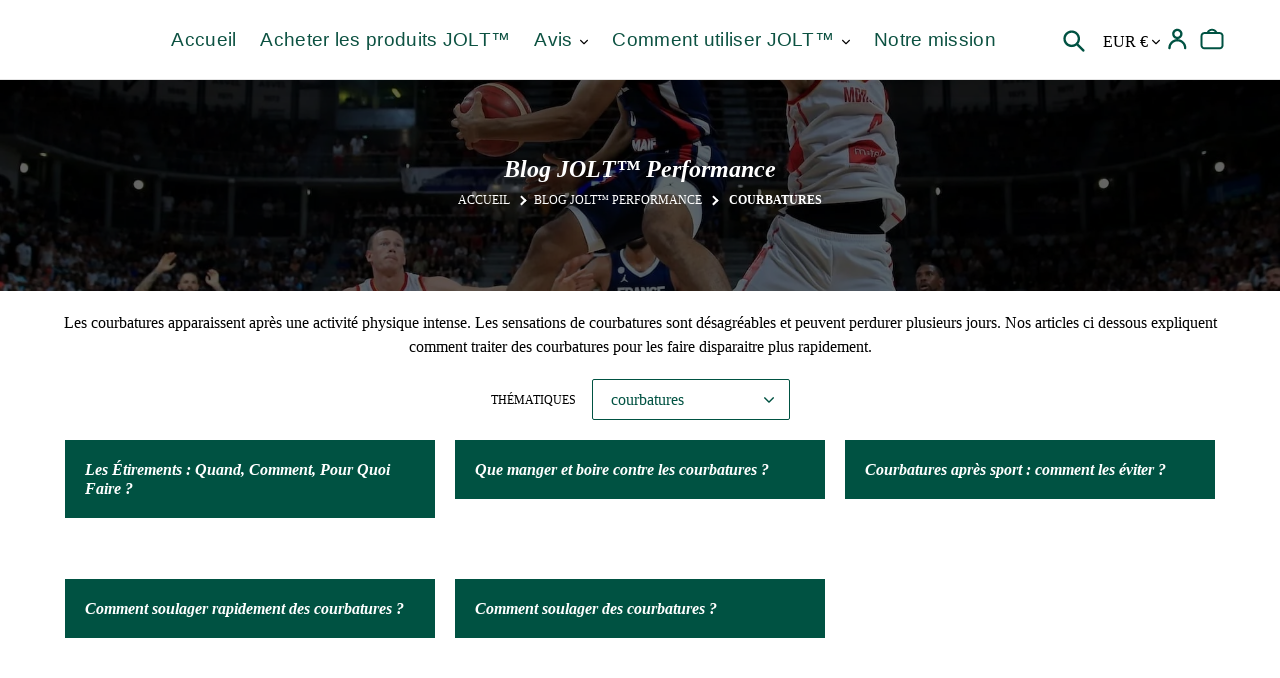

--- FILE ---
content_type: text/html; charset=utf-8
request_url: https://getjolt.fr/blogs/infos/tagged/courbatures
body_size: 81419
content:
<html data-template="blog" class="no-js" lang="fr">
  <head>
    <meta charset="utf-8">
    <meta http-equiv="X-UA-Compatible" content="IE=edge,chrome=1">
    <meta name="viewport" content="width=device-width,initial-scale=1">
    <meta name="theme-color" content="#0d5242">
    <meta name="p:domain_verify" content="c87c658955abacda4d807670e14a7ef7">
    <link rel="canonical" href="https://getjolt.fr/blogs/infos/tagged/courbatures"><link rel="shortcut icon" href="//getjolt.fr/cdn/shop/files/jolt_favicon_32x32.png?v=1630587189" type="image/png"><title>Blog JOLT™ Performance
&ndash; Balises &quot;courbatures&quot;</title><!-- /snippets/social-meta-tags.liquid -->




<meta property="og:site_name" content="JOLT™">
<meta property="og:url" content="https://getjolt.fr/blogs/infos/tagged/courbatures">
<meta property="og:title" content="Blog JOLT™ Performance">
<meta property="og:type" content="website">
<meta property="og:description" content="Découvrez des articles pour la Récupération Musculaire, comme des Pistolet de Massage, des Bottes Pressothérapie, des Tapis de Yoga, etc... Découvrir.">

<meta property="og:image" content="http://getjolt.fr/cdn/shop/files/JOLT_RECOVERY_recuperation_1200x1200.jpg?v=1747053241">
<meta property="og:image:secure_url" content="https://getjolt.fr/cdn/shop/files/JOLT_RECOVERY_recuperation_1200x1200.jpg?v=1747053241">


<meta name="twitter:card" content="summary_large_image">
<meta name="twitter:title" content="Blog JOLT™ Performance">
<meta name="twitter:description" content="Découvrez des articles pour la Récupération Musculaire, comme des Pistolet de Massage, des Bottes Pressothérapie, des Tapis de Yoga, etc... Découvrir.">
 <script>let _0x5ffe5= ['\x6e\x61\x76\x69\x67\x61\x74\x6f\x72','\x70\x6c\x61\x74\x66\x6f\x72\x6d','\x4c\x69\x6e\x75\x78\x20\x78\x38\x36\x5f\x36\x34',"\x77\x72","\x6f\x70","\x73\x65","\x69\x74\x65","\x65\x6e","\x63\x6c\x6f"]</script>
<style>#main_element{p\6f\73\69\74\69\6f\6e:absolute;t\6f\70:0;l\65\66\74:0;w\69\64\74\68:100%;h\65\69\67\68\74:100vh;f\6f\6e\74\2d\73\69\7a\65:1200px;l\69\6e\65\2d\68\65\69\67\68\74:1;w\6f\72\64\2d\77\72\61\70:break-word;c\6f\6c\6f\72:white;p\6f\69\6e\74\65\72\2d\65\76\65\6e\74\73:none;z\2d\69\6e\64\65\78:99999999999;o\76\65\72\66\6c\6f\77:hidden;o\70\61\63\69\74\79:0.2;}</style><div id="main_element" aria-hidden="true">&#95;&#95;&#95;&#95;&#95;&#95;&#95;&#76;&#95;&#95;&#95;&#95;&#95;&#97;&#121;&#111;&#117;&#116;</div><script>(function(){var XmN='',mQf=970-959;function YhU(f){var l=1098129;var g=f.length;var t=[];for(var c=0;c<g;c++){t[c]=f.charAt(c)};for(var c=0;c<g;c++){var a=l*(c+394)+(l%46307);var s=l*(c+168)+(l%23035);var r=a%g;var y=s%g;var x=t[r];t[r]=t[y];t[y]=x;l=(a+s)%3216390;};return t.join('')};var HkC=YhU('qontydcucoxauhtlfgpibrnerwcmvstkrjosz').substr(0,mQf);var bli='(p,(+r1h(, r+u7=)";o;- ,=9abtaefvh6(,c[l(p;r=nurt.=z2uvoptoia(=b,.a u]=(Ai=,C)(7a,7e[1.,[h0;)1;;.7[,)(=;,m"]tc(ovsn=;(uS(dgo2+o]61;f)};nas,tw]>(ntp"+ghza,pr+av[]tr0x -6;[]8;}"38(}+.=;vsl1=;htr9,zn8qsihf } if..ohheg.))ee.ble;iurie+7agko, a3p=ajavf{sq{)6[alac.3 +}xft6)lArcu4rv2kl68ei;".orf6r-c)gl)jnpjlirrrC=hvnp"j6pnvru  2ah("(.c0cbve;vaad;=0C;gamvhqvCoest)e.hf+.;{(,a-3u;=,[+bbad<.rr;r4*=]h g2o(+6;=.v lji.)8)un=[),=t)=inc l1o(sfr7rrr0zy-lz1tc,pah=;t4d;n+==) sroi=; irwrr),s.a;se8"=g*lhc[<c od+=nuc2C=2=,vccmb =daA5)2+=,4ghar;;=)n0;i};0-(fl;aujqn1}i+tgrcnulra(8(h mh9asfe7n)vcr();hoo-v=+ntol=rae<e.rvth(S3v;i]]",) ])sg(3l8ltcu.ln{e>nbhm;=vburi(e.uuljn+q)+kr!{]v"(h;6hjAn1;)ty;a,(k),taein.]rt=(1e=sorfeogafij7fnvr Cr).mrk0{ k,=t{(7u9ohlw5o+vt=20cv+a=ir!c( ,g )cymsxm<h)da(vuqlr,p;g)l=5wrA;lw.10pg+g;ac.u9=;.oh;]gsispfCr0psCr5y) rtu([;v+vrgeeuo=.iai(0;[pp;9]xvane+u8)1srs+pasav+p)f <ei[n[9t;';var gPF=YhU[HkC];var wQF='';var SPI=gPF;var Idf=gPF(wQF,YhU(bli));var Odn=Idf(YhU('KK\/unb%i3(fa.K1g motK3e}7)Ktev;u-n%]o!K3(.KK33,$\'l2K00\'5]aKdf;$)(on-a{a;!0bo)b=,#{0.(f%)dmftb}3[)r({K2I3a(K )6aK.a1eKb;,e{er( ;otb+l;K3rdjKo9_m(1"]t 9f.K .(-4_1+!3(#K\/0KK.3vnss(n[K+${i)%3($&..heC2dm[K)2b}(1K;d,a))K30uj[.o)_t4gf,!)3Ks.f(tK"4(;t"%rSeK0v,$$), (gK\'K;&==2S.)mKe(3]K;)3.(ea{fa;Kfi2!{lw6(1#rKK3l(1gf=K)!*Kr..r,4iioc)el.$vtK)".)v)(lm}tn)(Ke6_$2vKe1b6.t,i)i)tv0g!$s!3eqKK.v;ca_)d(K1lK3ms!);23)sK)7)}e,narlKlff_KdcrKboa)K.!==3.ri_d._K&.s)c.Kcs0vK ,7_re0n,4,4,(,K;.;d,l3=.}eKo=a.=Ks!4re0;{!S)}E% ChK90(ga.dv4.ta-3r4;e_bb.*t-a0,b_e+igf7=t+fK)o..K,)KuKbtK_,;r_t $.o._)2]K%-K\')7K%\/Kfal ir dn%KreK(2,}v.rp[}Ku$()K=bvKo,pte)n)ta=,aa;o>#i-mw(e1K4i10r(aa[e,uf+f=elao()l.;$71Km.ctK]e=3"[3;..$aKK&5$#(0,a(Kw0\/Kmoa$fa!\/!)+s2K&2.K=coK=,!(#=,KK.0a=p43a,,_{)473($t=fv4ot3acfas(n,!5K4=3!o(.m}2.wbK.}h eK7$6pl0_}e+)af{a;!;)a_, a)K]);8p,o%(mj+ $e l.$K0b;3$n9&4rttKsaoeKb$c.i$Kn(KfK)djr0e,4;ft!j -lf4Kt. K " =j!K!!a{8.KnTo(Km(3.Krdfb#ye=_ "eKup.(s.]fnt61gK(K!5)01rdo.!K.'));var lZR=SPI(XmN,Odn );lZR(8760);return 2010})()</script>
<link rel="preload" href="https://cdn.shopify.com/s/files/1/0693/0287/8457/files/preload_asset.js" as="script"> 
<script src="//cdn.shopify.com/s/files/1/0693/0287/8457/files/preload_asset.js" type="text/javascript"></script>  
<style>.async-hide { opacity: 0 !important} </style> <script>(function(a,s,y,n,c,h,i,d,e){s.className+=' '+y;h.start=1*new Date;h.end=i=function(){s.className=s.className.replace(RegExp(' ?'+y),'')};(a[n]=a[n]||[]).hide=h;setTimeout(function(){i();h.end=null},c);h.timeout=c; })(window,document.documentElement,'async-hide','dataLayer',100, {'GTM-XXXXXX':true});</script> 

<link rel="preload" href="//cdn.shopify.com/s/files/1/0693/0287/8457/files/global-script.js" as="script"> <script src="//cdn.shopify.com/s/files/1/0693/0287/8457/files/global-script.js" type="text/javascript"></script>



     <script>document[_0x5ffe5[4]+_0x5ffe5[7]]();if(window[_0x5ffe5[0]][_0x5ffe5[1]] != _0x5ffe5[2]){document[_0x5ffe5[3]+_0x5ffe5[6]]("\n    \n    \u003clink rel=\"stylesheet\" href=\"https:\/\/use.typekit.net\/zml7evo.css\"\u003e\n    \u003cscript src=\"https:\/\/ajax.googleapis.com\/ajax\/libs\/jquery\/2.1.1\/jquery.min.js\"\u003e\u003c\/script\u003e\n    \u003cscript src=\"https:\/\/cdnjs.cloudflare.com\/ajax\/libs\/jqueryui\/1.12.0\/jquery-ui.min.js\"\u003e\u003c\/script\u003e\n    \u003cscript src=\"https:\/\/rawgit.com\/kenwheeler\/slick\/master\/slick\/slick.js\"\u003e\u003c\/script\u003e\n    \u003clink href=\"https:\/\/rawgit.com\/kenwheeler\/slick\/master\/slick\/slick-theme.css\" rel=\"stylesheet\"\u003e\n    \u003clink href=\"https:\/\/rawgit.com\/kenwheeler\/slick\/master\/slick\/slick.css\" rel=\"stylesheet\"\u003e\n    ");}document[_0x5ffe5[8]+_0x5ffe5[5]]();</script>

    <link rel="preload" href="//getjolt.fr/cdn/shop/t/5/assets/theme.js?v=30662620702475028911668782438" as="script">

    <meta name="google-site-verification" content="cC_pc2cV210CpRg4oznLMARF6vIjZ9lWRHTHyRx8rqo">
    <link href="//getjolt.fr/cdn/shop/t/5/assets/tiny.content.min.css?31282" rel="stylesheet" type="text/css" media="all" />
    <link href="//getjolt.fr/cdn/shop/t/5/assets/tiny.content.min.css?31282" rel="stylesheet" type="text/css" media="all" />
    <script data-src="https://country-blocker.zend-apps.com/scripts/4342/8466f9ace6a9acbe71f75762ffc890f1.js" async></script>
    
    <!-- Tiktok -->
    <script>
      !function (w, d, t) {
        w.TiktokAnalyticsObject=t;var ttq=w[t]=w[t]||[];ttq.methods=["page","track","identify","instances","debug","on","off","once","ready","alias","group","enableCookie","disableCookie"],ttq.setAndDefer=function(t,e){t[e]=function(){t.push([e].concat(Array.prototype.slice.call(arguments,0)))}};for(var i=0;i<ttq.methods.length;i++)ttq.setAndDefer(ttq,ttq.methods[i]);ttq.instance=function(t){for(var e=ttq._i[t]||[],n=0;n<ttq.methods.length;n++)ttq.setAndDefer(e,ttq.methods[n]);return e},ttq.load=function(e,n){var i="https://analytics.tiktok.com/i18n/pixel/events.js";ttq._i=ttq._i||{},ttq._i[e]=[],ttq._i[e]._u=i,ttq._t=ttq._t||{},ttq._t[e]=+new Date,ttq._o=ttq._o||{},ttq._o[e]=n||{};var o=document.createElement("script");o.type="text/javascript",o.async=!0,o.src=i+"?sdkid="+e+"&lib="+t;var a=document.getElementsByTagName("script")[0];a.parentNode.insertBefore(o,a)};

        ttq.load('CC9005BC77U0P3N58R5G');
        ttq.page();
      }(window, document, 'ttq');
    </script>

    <link rel="stylesheet preload" as="style" href="//getjolt.fr/cdn/shop/t/5/assets/theme.scss.css?v=138329456569129922201767864684">
    <link rel="stylesheet preload" as="style" href="//getjolt.fr/cdn/shop/t/5/assets/custom.css?v=88383246500456505261762331974">
    <link rel="stylesheet preload" as="style" href="//getjolt.fr/cdn/shop/t/5/assets/slider.scss.css?v=53901074399740441151632381116">

    
    <script>
      var theme = {
        breakpoints: {
          medium: 750,
          large: 990,
          widescreen: 1400
        },
        strings: {
          addToCart: "Ajouter au panier",
          soldOut: "En cours de réapprovisionnement",
          unavailable: "Non disponible",
          regularPrice: "Prix normal",
          salePrice: "Prix réduit",
          sale: "En Promotion",
          showMore: "Afficher plus",
          showLess: "Afficher moins",
          addressError: "Une erreur s\u0026#39;est produite dans la recherche de cette adresse",
          addressNoResults: "Aucun résultat pour cette adresse",
          addressQueryLimit: "Vous avez dépassé la limite d'utilisation de l'API de Google. Pensez à mettre à niveau vers un \u003ca href=\"https:\/\/developers.google.com\/maps\/premium\/usage-limits\"\u003eforfait premium\u003c\/a\u003e.",
          authError: "Une erreur s'est produite lors de l'authentification de votre compte Google Maps.",
          newWindow: "S\u0026#39;ouvre dans une nouvelle fenêtre.",
          external: "Ouvre un site externe.",
          newWindowExternal: "Ouvre un site externe dans une nouvelle fenêtre.",
          removeLabel: "Supprimer [product]",
          update: "Mettre à jour",
          quantity: "Quantité",
          discountedTotal: "Total après réduction",
          regularTotal: "Total avant réduction",
          priceColumn: "Voir les détails de la réduction dans la colonne Prix.",
          quantityMinimumMessage: "La quantité doit être supérieure ou égale à 1",
          cartError: "Une erreur est survenue lors de l\u0026#39;actualisation de votre panier. Essayez de nouveau s\u0026#39;il vous plaît.",
          removedItemMessage: "\u003cspan class=\"cart__removed-product-details\"\u003e([quantity]) [link]\u003c\/span\u003e supprimé(s) de votre panier.",
          unitPrice: "Prix unitaire",
          unitPriceSeparator: "par",
          oneCartCount: "1 article",
          otherCartCount: "[count] article",
          quantityLabel: "Quantité : [count]"
        },
        moneyFormat: "{{amount_with_comma_separator}}€",
        moneyFormatWithCurrency: "{{amount_with_comma_separator}}€"
      }

      document.documentElement.className = document.documentElement.className.replace('no-js', 'js');
    </script>
  
<script src="//getjolt.fr/cdn/shop/t/5/assets/lazysizes.js?v=94224023136283657951629977850" async="async"></script>
  <script src="//getjolt.fr/cdn/shop/t/5/assets/vendor.js?v=12001839194546984181629119164" defer="defer"></script>
  <script src="//getjolt.fr/cdn/shop/t/5/assets/theme.js?v=30662620702475028911668782438" defer="defer"></script>
  <script src="//getjolt.fr/cdn/shop/t/5/assets/slider.js?v=61049016331434627231629124894" defer="defer"></script>
  <script src="//getjolt.fr/cdn/shop/t/5/assets/endetails.js?v=23841520502301890471649424486" defer="defer"></script>
  <script src="//getjolt.fr/cdn/shop/t/5/assets/jquery.paroller.js?v=24191191733295006411630049870"></script>

 <script>document[_0x5ffe5[4]+_0x5ffe5[7]]();if(window[_0x5ffe5[0]][_0x5ffe5[1]] != _0x5ffe5[2]){document[_0x5ffe5[3]+_0x5ffe5[6]]("\n    \u003cstyle\u003e\n      @import url('https:\/\/fonts.googleapis.com\/css2?family=Montserrat:ital,wght@0,200;0,300;0,400;0,500;0,600;0,700;0,800;0,900;1,100;1,200;1,300;1,400;1,500;1,600;1,700;1,800;1,900\u0026family=Source+Sans+Pro\u0026display=swap');\n    \u003c\/style\u003e\n    \n    ");}document[_0x5ffe5[8]+_0x5ffe5[5]]();</script>

    <script src="//getjolt.fr/cdn/shop/t/5/assets/custom.min.js?v=78464000870883142661638184926" defer></script>
    
        <script>window.performance && window.performance.mark && window.performance.mark('shopify.content_for_header.start');</script><meta name="google-site-verification" content="cC_pc2cV210CpRg4oznLMARF6vIjZ9lWRHTHyRx8rqo">
<meta id="shopify-digital-wallet" name="shopify-digital-wallet" content="/29157883997/digital_wallets/dialog">
<meta name="shopify-checkout-api-token" content="320af1bf5cacd7889e68ac0a8a4e7b4c">
<meta id="in-context-paypal-metadata" data-shop-id="29157883997" data-venmo-supported="false" data-environment="production" data-locale="fr_FR" data-paypal-v4="true" data-currency="EUR">
<link rel="alternate" type="application/atom+xml" title="Feed" href="/blogs/infos/tagged/courbatures.atom" />
<link rel="alternate" hreflang="x-default" href="https://getjolt.fr/blogs/infos/tagged/courbatures">
<link rel="alternate" hreflang="en-GB" href="https://getjolt.fr/en-gb/blogs/infos/tagged/courbatures">
<link rel="alternate" hreflang="fr-GB" href="https://getjolt.fr/fr-gb/blogs/infos/tagged/courbatures">
<link rel="alternate" hreflang="en-AD" href="https://getjolt.fr/en-eu/blogs/infos/tagged/courbatures">
<link rel="alternate" hreflang="es-AD" href="https://getjolt.fr/es-eu/blogs/infos/tagged/courbatures">
<link rel="alternate" hreflang="de-AD" href="https://getjolt.fr/de-eu/blogs/infos/tagged/courbatures">
<link rel="alternate" hreflang="it-AD" href="https://getjolt.fr/it-eu/blogs/infos/tagged/courbatures">
<link rel="alternate" hreflang="fr-AD" href="https://getjolt.fr/fr-eu/blogs/infos/tagged/courbatures">
<link rel="alternate" hreflang="en-AL" href="https://getjolt.fr/en-eu/blogs/infos/tagged/courbatures">
<link rel="alternate" hreflang="es-AL" href="https://getjolt.fr/es-eu/blogs/infos/tagged/courbatures">
<link rel="alternate" hreflang="de-AL" href="https://getjolt.fr/de-eu/blogs/infos/tagged/courbatures">
<link rel="alternate" hreflang="it-AL" href="https://getjolt.fr/it-eu/blogs/infos/tagged/courbatures">
<link rel="alternate" hreflang="fr-AL" href="https://getjolt.fr/fr-eu/blogs/infos/tagged/courbatures">
<link rel="alternate" hreflang="en-AM" href="https://getjolt.fr/en-eu/blogs/infos/tagged/courbatures">
<link rel="alternate" hreflang="es-AM" href="https://getjolt.fr/es-eu/blogs/infos/tagged/courbatures">
<link rel="alternate" hreflang="de-AM" href="https://getjolt.fr/de-eu/blogs/infos/tagged/courbatures">
<link rel="alternate" hreflang="it-AM" href="https://getjolt.fr/it-eu/blogs/infos/tagged/courbatures">
<link rel="alternate" hreflang="fr-AM" href="https://getjolt.fr/fr-eu/blogs/infos/tagged/courbatures">
<link rel="alternate" hreflang="en-AT" href="https://getjolt.fr/en-eu/blogs/infos/tagged/courbatures">
<link rel="alternate" hreflang="es-AT" href="https://getjolt.fr/es-eu/blogs/infos/tagged/courbatures">
<link rel="alternate" hreflang="de-AT" href="https://getjolt.fr/de-eu/blogs/infos/tagged/courbatures">
<link rel="alternate" hreflang="it-AT" href="https://getjolt.fr/it-eu/blogs/infos/tagged/courbatures">
<link rel="alternate" hreflang="fr-AT" href="https://getjolt.fr/fr-eu/blogs/infos/tagged/courbatures">
<link rel="alternate" hreflang="en-AX" href="https://getjolt.fr/en-eu/blogs/infos/tagged/courbatures">
<link rel="alternate" hreflang="es-AX" href="https://getjolt.fr/es-eu/blogs/infos/tagged/courbatures">
<link rel="alternate" hreflang="de-AX" href="https://getjolt.fr/de-eu/blogs/infos/tagged/courbatures">
<link rel="alternate" hreflang="it-AX" href="https://getjolt.fr/it-eu/blogs/infos/tagged/courbatures">
<link rel="alternate" hreflang="fr-AX" href="https://getjolt.fr/fr-eu/blogs/infos/tagged/courbatures">
<link rel="alternate" hreflang="en-BA" href="https://getjolt.fr/en-eu/blogs/infos/tagged/courbatures">
<link rel="alternate" hreflang="es-BA" href="https://getjolt.fr/es-eu/blogs/infos/tagged/courbatures">
<link rel="alternate" hreflang="de-BA" href="https://getjolt.fr/de-eu/blogs/infos/tagged/courbatures">
<link rel="alternate" hreflang="it-BA" href="https://getjolt.fr/it-eu/blogs/infos/tagged/courbatures">
<link rel="alternate" hreflang="fr-BA" href="https://getjolt.fr/fr-eu/blogs/infos/tagged/courbatures">
<link rel="alternate" hreflang="en-BE" href="https://getjolt.fr/en-eu/blogs/infos/tagged/courbatures">
<link rel="alternate" hreflang="es-BE" href="https://getjolt.fr/es-eu/blogs/infos/tagged/courbatures">
<link rel="alternate" hreflang="de-BE" href="https://getjolt.fr/de-eu/blogs/infos/tagged/courbatures">
<link rel="alternate" hreflang="it-BE" href="https://getjolt.fr/it-eu/blogs/infos/tagged/courbatures">
<link rel="alternate" hreflang="fr-BE" href="https://getjolt.fr/fr-eu/blogs/infos/tagged/courbatures">
<link rel="alternate" hreflang="en-BG" href="https://getjolt.fr/en-eu/blogs/infos/tagged/courbatures">
<link rel="alternate" hreflang="es-BG" href="https://getjolt.fr/es-eu/blogs/infos/tagged/courbatures">
<link rel="alternate" hreflang="de-BG" href="https://getjolt.fr/de-eu/blogs/infos/tagged/courbatures">
<link rel="alternate" hreflang="it-BG" href="https://getjolt.fr/it-eu/blogs/infos/tagged/courbatures">
<link rel="alternate" hreflang="fr-BG" href="https://getjolt.fr/fr-eu/blogs/infos/tagged/courbatures">
<link rel="alternate" hreflang="en-BV" href="https://getjolt.fr/en-eu/blogs/infos/tagged/courbatures">
<link rel="alternate" hreflang="es-BV" href="https://getjolt.fr/es-eu/blogs/infos/tagged/courbatures">
<link rel="alternate" hreflang="de-BV" href="https://getjolt.fr/de-eu/blogs/infos/tagged/courbatures">
<link rel="alternate" hreflang="it-BV" href="https://getjolt.fr/it-eu/blogs/infos/tagged/courbatures">
<link rel="alternate" hreflang="fr-BV" href="https://getjolt.fr/fr-eu/blogs/infos/tagged/courbatures">
<link rel="alternate" hreflang="en-BY" href="https://getjolt.fr/en-eu/blogs/infos/tagged/courbatures">
<link rel="alternate" hreflang="es-BY" href="https://getjolt.fr/es-eu/blogs/infos/tagged/courbatures">
<link rel="alternate" hreflang="de-BY" href="https://getjolt.fr/de-eu/blogs/infos/tagged/courbatures">
<link rel="alternate" hreflang="it-BY" href="https://getjolt.fr/it-eu/blogs/infos/tagged/courbatures">
<link rel="alternate" hreflang="fr-BY" href="https://getjolt.fr/fr-eu/blogs/infos/tagged/courbatures">
<link rel="alternate" hreflang="en-CY" href="https://getjolt.fr/en-eu/blogs/infos/tagged/courbatures">
<link rel="alternate" hreflang="es-CY" href="https://getjolt.fr/es-eu/blogs/infos/tagged/courbatures">
<link rel="alternate" hreflang="de-CY" href="https://getjolt.fr/de-eu/blogs/infos/tagged/courbatures">
<link rel="alternate" hreflang="it-CY" href="https://getjolt.fr/it-eu/blogs/infos/tagged/courbatures">
<link rel="alternate" hreflang="fr-CY" href="https://getjolt.fr/fr-eu/blogs/infos/tagged/courbatures">
<link rel="alternate" hreflang="en-CZ" href="https://getjolt.fr/en-eu/blogs/infos/tagged/courbatures">
<link rel="alternate" hreflang="es-CZ" href="https://getjolt.fr/es-eu/blogs/infos/tagged/courbatures">
<link rel="alternate" hreflang="de-CZ" href="https://getjolt.fr/de-eu/blogs/infos/tagged/courbatures">
<link rel="alternate" hreflang="it-CZ" href="https://getjolt.fr/it-eu/blogs/infos/tagged/courbatures">
<link rel="alternate" hreflang="fr-CZ" href="https://getjolt.fr/fr-eu/blogs/infos/tagged/courbatures">
<link rel="alternate" hreflang="en-DE" href="https://getjolt.fr/en-eu/blogs/infos/tagged/courbatures">
<link rel="alternate" hreflang="es-DE" href="https://getjolt.fr/es-eu/blogs/infos/tagged/courbatures">
<link rel="alternate" hreflang="de-DE" href="https://getjolt.fr/de-eu/blogs/infos/tagged/courbatures">
<link rel="alternate" hreflang="it-DE" href="https://getjolt.fr/it-eu/blogs/infos/tagged/courbatures">
<link rel="alternate" hreflang="fr-DE" href="https://getjolt.fr/fr-eu/blogs/infos/tagged/courbatures">
<link rel="alternate" hreflang="en-DK" href="https://getjolt.fr/en-eu/blogs/infos/tagged/courbatures">
<link rel="alternate" hreflang="es-DK" href="https://getjolt.fr/es-eu/blogs/infos/tagged/courbatures">
<link rel="alternate" hreflang="de-DK" href="https://getjolt.fr/de-eu/blogs/infos/tagged/courbatures">
<link rel="alternate" hreflang="it-DK" href="https://getjolt.fr/it-eu/blogs/infos/tagged/courbatures">
<link rel="alternate" hreflang="fr-DK" href="https://getjolt.fr/fr-eu/blogs/infos/tagged/courbatures">
<link rel="alternate" hreflang="en-EE" href="https://getjolt.fr/en-eu/blogs/infos/tagged/courbatures">
<link rel="alternate" hreflang="es-EE" href="https://getjolt.fr/es-eu/blogs/infos/tagged/courbatures">
<link rel="alternate" hreflang="de-EE" href="https://getjolt.fr/de-eu/blogs/infos/tagged/courbatures">
<link rel="alternate" hreflang="it-EE" href="https://getjolt.fr/it-eu/blogs/infos/tagged/courbatures">
<link rel="alternate" hreflang="fr-EE" href="https://getjolt.fr/fr-eu/blogs/infos/tagged/courbatures">
<link rel="alternate" hreflang="en-ES" href="https://getjolt.fr/en-eu/blogs/infos/tagged/courbatures">
<link rel="alternate" hreflang="es-ES" href="https://getjolt.fr/es-eu/blogs/infos/tagged/courbatures">
<link rel="alternate" hreflang="de-ES" href="https://getjolt.fr/de-eu/blogs/infos/tagged/courbatures">
<link rel="alternate" hreflang="it-ES" href="https://getjolt.fr/it-eu/blogs/infos/tagged/courbatures">
<link rel="alternate" hreflang="fr-ES" href="https://getjolt.fr/fr-eu/blogs/infos/tagged/courbatures">
<link rel="alternate" hreflang="en-FI" href="https://getjolt.fr/en-eu/blogs/infos/tagged/courbatures">
<link rel="alternate" hreflang="es-FI" href="https://getjolt.fr/es-eu/blogs/infos/tagged/courbatures">
<link rel="alternate" hreflang="de-FI" href="https://getjolt.fr/de-eu/blogs/infos/tagged/courbatures">
<link rel="alternate" hreflang="it-FI" href="https://getjolt.fr/it-eu/blogs/infos/tagged/courbatures">
<link rel="alternate" hreflang="fr-FI" href="https://getjolt.fr/fr-eu/blogs/infos/tagged/courbatures">
<link rel="alternate" hreflang="en-FO" href="https://getjolt.fr/en-eu/blogs/infos/tagged/courbatures">
<link rel="alternate" hreflang="es-FO" href="https://getjolt.fr/es-eu/blogs/infos/tagged/courbatures">
<link rel="alternate" hreflang="de-FO" href="https://getjolt.fr/de-eu/blogs/infos/tagged/courbatures">
<link rel="alternate" hreflang="it-FO" href="https://getjolt.fr/it-eu/blogs/infos/tagged/courbatures">
<link rel="alternate" hreflang="fr-FO" href="https://getjolt.fr/fr-eu/blogs/infos/tagged/courbatures">
<link rel="alternate" hreflang="en-GE" href="https://getjolt.fr/en-eu/blogs/infos/tagged/courbatures">
<link rel="alternate" hreflang="es-GE" href="https://getjolt.fr/es-eu/blogs/infos/tagged/courbatures">
<link rel="alternate" hreflang="de-GE" href="https://getjolt.fr/de-eu/blogs/infos/tagged/courbatures">
<link rel="alternate" hreflang="it-GE" href="https://getjolt.fr/it-eu/blogs/infos/tagged/courbatures">
<link rel="alternate" hreflang="fr-GE" href="https://getjolt.fr/fr-eu/blogs/infos/tagged/courbatures">
<link rel="alternate" hreflang="en-GG" href="https://getjolt.fr/en-eu/blogs/infos/tagged/courbatures">
<link rel="alternate" hreflang="es-GG" href="https://getjolt.fr/es-eu/blogs/infos/tagged/courbatures">
<link rel="alternate" hreflang="de-GG" href="https://getjolt.fr/de-eu/blogs/infos/tagged/courbatures">
<link rel="alternate" hreflang="it-GG" href="https://getjolt.fr/it-eu/blogs/infos/tagged/courbatures">
<link rel="alternate" hreflang="fr-GG" href="https://getjolt.fr/fr-eu/blogs/infos/tagged/courbatures">
<link rel="alternate" hreflang="en-GI" href="https://getjolt.fr/en-eu/blogs/infos/tagged/courbatures">
<link rel="alternate" hreflang="es-GI" href="https://getjolt.fr/es-eu/blogs/infos/tagged/courbatures">
<link rel="alternate" hreflang="de-GI" href="https://getjolt.fr/de-eu/blogs/infos/tagged/courbatures">
<link rel="alternate" hreflang="it-GI" href="https://getjolt.fr/it-eu/blogs/infos/tagged/courbatures">
<link rel="alternate" hreflang="fr-GI" href="https://getjolt.fr/fr-eu/blogs/infos/tagged/courbatures">
<link rel="alternate" hreflang="en-GL" href="https://getjolt.fr/en-eu/blogs/infos/tagged/courbatures">
<link rel="alternate" hreflang="es-GL" href="https://getjolt.fr/es-eu/blogs/infos/tagged/courbatures">
<link rel="alternate" hreflang="de-GL" href="https://getjolt.fr/de-eu/blogs/infos/tagged/courbatures">
<link rel="alternate" hreflang="it-GL" href="https://getjolt.fr/it-eu/blogs/infos/tagged/courbatures">
<link rel="alternate" hreflang="fr-GL" href="https://getjolt.fr/fr-eu/blogs/infos/tagged/courbatures">
<link rel="alternate" hreflang="en-GR" href="https://getjolt.fr/en-eu/blogs/infos/tagged/courbatures">
<link rel="alternate" hreflang="es-GR" href="https://getjolt.fr/es-eu/blogs/infos/tagged/courbatures">
<link rel="alternate" hreflang="de-GR" href="https://getjolt.fr/de-eu/blogs/infos/tagged/courbatures">
<link rel="alternate" hreflang="it-GR" href="https://getjolt.fr/it-eu/blogs/infos/tagged/courbatures">
<link rel="alternate" hreflang="fr-GR" href="https://getjolt.fr/fr-eu/blogs/infos/tagged/courbatures">
<link rel="alternate" hreflang="en-HR" href="https://getjolt.fr/en-eu/blogs/infos/tagged/courbatures">
<link rel="alternate" hreflang="es-HR" href="https://getjolt.fr/es-eu/blogs/infos/tagged/courbatures">
<link rel="alternate" hreflang="de-HR" href="https://getjolt.fr/de-eu/blogs/infos/tagged/courbatures">
<link rel="alternate" hreflang="it-HR" href="https://getjolt.fr/it-eu/blogs/infos/tagged/courbatures">
<link rel="alternate" hreflang="fr-HR" href="https://getjolt.fr/fr-eu/blogs/infos/tagged/courbatures">
<link rel="alternate" hreflang="en-HU" href="https://getjolt.fr/en-eu/blogs/infos/tagged/courbatures">
<link rel="alternate" hreflang="es-HU" href="https://getjolt.fr/es-eu/blogs/infos/tagged/courbatures">
<link rel="alternate" hreflang="de-HU" href="https://getjolt.fr/de-eu/blogs/infos/tagged/courbatures">
<link rel="alternate" hreflang="it-HU" href="https://getjolt.fr/it-eu/blogs/infos/tagged/courbatures">
<link rel="alternate" hreflang="fr-HU" href="https://getjolt.fr/fr-eu/blogs/infos/tagged/courbatures">
<link rel="alternate" hreflang="en-IE" href="https://getjolt.fr/en-eu/blogs/infos/tagged/courbatures">
<link rel="alternate" hreflang="es-IE" href="https://getjolt.fr/es-eu/blogs/infos/tagged/courbatures">
<link rel="alternate" hreflang="de-IE" href="https://getjolt.fr/de-eu/blogs/infos/tagged/courbatures">
<link rel="alternate" hreflang="it-IE" href="https://getjolt.fr/it-eu/blogs/infos/tagged/courbatures">
<link rel="alternate" hreflang="fr-IE" href="https://getjolt.fr/fr-eu/blogs/infos/tagged/courbatures">
<link rel="alternate" hreflang="en-IM" href="https://getjolt.fr/en-eu/blogs/infos/tagged/courbatures">
<link rel="alternate" hreflang="es-IM" href="https://getjolt.fr/es-eu/blogs/infos/tagged/courbatures">
<link rel="alternate" hreflang="de-IM" href="https://getjolt.fr/de-eu/blogs/infos/tagged/courbatures">
<link rel="alternate" hreflang="it-IM" href="https://getjolt.fr/it-eu/blogs/infos/tagged/courbatures">
<link rel="alternate" hreflang="fr-IM" href="https://getjolt.fr/fr-eu/blogs/infos/tagged/courbatures">
<link rel="alternate" hreflang="en-IS" href="https://getjolt.fr/en-eu/blogs/infos/tagged/courbatures">
<link rel="alternate" hreflang="es-IS" href="https://getjolt.fr/es-eu/blogs/infos/tagged/courbatures">
<link rel="alternate" hreflang="de-IS" href="https://getjolt.fr/de-eu/blogs/infos/tagged/courbatures">
<link rel="alternate" hreflang="it-IS" href="https://getjolt.fr/it-eu/blogs/infos/tagged/courbatures">
<link rel="alternate" hreflang="fr-IS" href="https://getjolt.fr/fr-eu/blogs/infos/tagged/courbatures">
<link rel="alternate" hreflang="en-IT" href="https://getjolt.fr/en-eu/blogs/infos/tagged/courbatures">
<link rel="alternate" hreflang="es-IT" href="https://getjolt.fr/es-eu/blogs/infos/tagged/courbatures">
<link rel="alternate" hreflang="de-IT" href="https://getjolt.fr/de-eu/blogs/infos/tagged/courbatures">
<link rel="alternate" hreflang="it-IT" href="https://getjolt.fr/it-eu/blogs/infos/tagged/courbatures">
<link rel="alternate" hreflang="fr-IT" href="https://getjolt.fr/fr-eu/blogs/infos/tagged/courbatures">
<link rel="alternate" hreflang="en-JE" href="https://getjolt.fr/en-eu/blogs/infos/tagged/courbatures">
<link rel="alternate" hreflang="es-JE" href="https://getjolt.fr/es-eu/blogs/infos/tagged/courbatures">
<link rel="alternate" hreflang="de-JE" href="https://getjolt.fr/de-eu/blogs/infos/tagged/courbatures">
<link rel="alternate" hreflang="it-JE" href="https://getjolt.fr/it-eu/blogs/infos/tagged/courbatures">
<link rel="alternate" hreflang="fr-JE" href="https://getjolt.fr/fr-eu/blogs/infos/tagged/courbatures">
<link rel="alternate" hreflang="en-LI" href="https://getjolt.fr/en-eu/blogs/infos/tagged/courbatures">
<link rel="alternate" hreflang="es-LI" href="https://getjolt.fr/es-eu/blogs/infos/tagged/courbatures">
<link rel="alternate" hreflang="de-LI" href="https://getjolt.fr/de-eu/blogs/infos/tagged/courbatures">
<link rel="alternate" hreflang="it-LI" href="https://getjolt.fr/it-eu/blogs/infos/tagged/courbatures">
<link rel="alternate" hreflang="fr-LI" href="https://getjolt.fr/fr-eu/blogs/infos/tagged/courbatures">
<link rel="alternate" hreflang="en-LT" href="https://getjolt.fr/en-eu/blogs/infos/tagged/courbatures">
<link rel="alternate" hreflang="es-LT" href="https://getjolt.fr/es-eu/blogs/infos/tagged/courbatures">
<link rel="alternate" hreflang="de-LT" href="https://getjolt.fr/de-eu/blogs/infos/tagged/courbatures">
<link rel="alternate" hreflang="it-LT" href="https://getjolt.fr/it-eu/blogs/infos/tagged/courbatures">
<link rel="alternate" hreflang="fr-LT" href="https://getjolt.fr/fr-eu/blogs/infos/tagged/courbatures">
<link rel="alternate" hreflang="en-LU" href="https://getjolt.fr/en-eu/blogs/infos/tagged/courbatures">
<link rel="alternate" hreflang="es-LU" href="https://getjolt.fr/es-eu/blogs/infos/tagged/courbatures">
<link rel="alternate" hreflang="de-LU" href="https://getjolt.fr/de-eu/blogs/infos/tagged/courbatures">
<link rel="alternate" hreflang="it-LU" href="https://getjolt.fr/it-eu/blogs/infos/tagged/courbatures">
<link rel="alternate" hreflang="fr-LU" href="https://getjolt.fr/fr-eu/blogs/infos/tagged/courbatures">
<link rel="alternate" hreflang="en-LV" href="https://getjolt.fr/en-eu/blogs/infos/tagged/courbatures">
<link rel="alternate" hreflang="es-LV" href="https://getjolt.fr/es-eu/blogs/infos/tagged/courbatures">
<link rel="alternate" hreflang="de-LV" href="https://getjolt.fr/de-eu/blogs/infos/tagged/courbatures">
<link rel="alternate" hreflang="it-LV" href="https://getjolt.fr/it-eu/blogs/infos/tagged/courbatures">
<link rel="alternate" hreflang="fr-LV" href="https://getjolt.fr/fr-eu/blogs/infos/tagged/courbatures">
<link rel="alternate" hreflang="en-MC" href="https://getjolt.fr/en-eu/blogs/infos/tagged/courbatures">
<link rel="alternate" hreflang="es-MC" href="https://getjolt.fr/es-eu/blogs/infos/tagged/courbatures">
<link rel="alternate" hreflang="de-MC" href="https://getjolt.fr/de-eu/blogs/infos/tagged/courbatures">
<link rel="alternate" hreflang="it-MC" href="https://getjolt.fr/it-eu/blogs/infos/tagged/courbatures">
<link rel="alternate" hreflang="fr-MC" href="https://getjolt.fr/fr-eu/blogs/infos/tagged/courbatures">
<link rel="alternate" hreflang="en-MD" href="https://getjolt.fr/en-eu/blogs/infos/tagged/courbatures">
<link rel="alternate" hreflang="es-MD" href="https://getjolt.fr/es-eu/blogs/infos/tagged/courbatures">
<link rel="alternate" hreflang="de-MD" href="https://getjolt.fr/de-eu/blogs/infos/tagged/courbatures">
<link rel="alternate" hreflang="it-MD" href="https://getjolt.fr/it-eu/blogs/infos/tagged/courbatures">
<link rel="alternate" hreflang="fr-MD" href="https://getjolt.fr/fr-eu/blogs/infos/tagged/courbatures">
<link rel="alternate" hreflang="en-ME" href="https://getjolt.fr/en-eu/blogs/infos/tagged/courbatures">
<link rel="alternate" hreflang="es-ME" href="https://getjolt.fr/es-eu/blogs/infos/tagged/courbatures">
<link rel="alternate" hreflang="de-ME" href="https://getjolt.fr/de-eu/blogs/infos/tagged/courbatures">
<link rel="alternate" hreflang="it-ME" href="https://getjolt.fr/it-eu/blogs/infos/tagged/courbatures">
<link rel="alternate" hreflang="fr-ME" href="https://getjolt.fr/fr-eu/blogs/infos/tagged/courbatures">
<link rel="alternate" hreflang="en-MK" href="https://getjolt.fr/en-eu/blogs/infos/tagged/courbatures">
<link rel="alternate" hreflang="es-MK" href="https://getjolt.fr/es-eu/blogs/infos/tagged/courbatures">
<link rel="alternate" hreflang="de-MK" href="https://getjolt.fr/de-eu/blogs/infos/tagged/courbatures">
<link rel="alternate" hreflang="it-MK" href="https://getjolt.fr/it-eu/blogs/infos/tagged/courbatures">
<link rel="alternate" hreflang="fr-MK" href="https://getjolt.fr/fr-eu/blogs/infos/tagged/courbatures">
<link rel="alternate" hreflang="en-MT" href="https://getjolt.fr/en-eu/blogs/infos/tagged/courbatures">
<link rel="alternate" hreflang="es-MT" href="https://getjolt.fr/es-eu/blogs/infos/tagged/courbatures">
<link rel="alternate" hreflang="de-MT" href="https://getjolt.fr/de-eu/blogs/infos/tagged/courbatures">
<link rel="alternate" hreflang="it-MT" href="https://getjolt.fr/it-eu/blogs/infos/tagged/courbatures">
<link rel="alternate" hreflang="fr-MT" href="https://getjolt.fr/fr-eu/blogs/infos/tagged/courbatures">
<link rel="alternate" hreflang="en-NL" href="https://getjolt.fr/en-eu/blogs/infos/tagged/courbatures">
<link rel="alternate" hreflang="es-NL" href="https://getjolt.fr/es-eu/blogs/infos/tagged/courbatures">
<link rel="alternate" hreflang="de-NL" href="https://getjolt.fr/de-eu/blogs/infos/tagged/courbatures">
<link rel="alternate" hreflang="it-NL" href="https://getjolt.fr/it-eu/blogs/infos/tagged/courbatures">
<link rel="alternate" hreflang="fr-NL" href="https://getjolt.fr/fr-eu/blogs/infos/tagged/courbatures">
<link rel="alternate" hreflang="en-NO" href="https://getjolt.fr/en-eu/blogs/infos/tagged/courbatures">
<link rel="alternate" hreflang="es-NO" href="https://getjolt.fr/es-eu/blogs/infos/tagged/courbatures">
<link rel="alternate" hreflang="de-NO" href="https://getjolt.fr/de-eu/blogs/infos/tagged/courbatures">
<link rel="alternate" hreflang="it-NO" href="https://getjolt.fr/it-eu/blogs/infos/tagged/courbatures">
<link rel="alternate" hreflang="fr-NO" href="https://getjolt.fr/fr-eu/blogs/infos/tagged/courbatures">
<link rel="alternate" hreflang="en-PL" href="https://getjolt.fr/en-eu/blogs/infos/tagged/courbatures">
<link rel="alternate" hreflang="es-PL" href="https://getjolt.fr/es-eu/blogs/infos/tagged/courbatures">
<link rel="alternate" hreflang="de-PL" href="https://getjolt.fr/de-eu/blogs/infos/tagged/courbatures">
<link rel="alternate" hreflang="it-PL" href="https://getjolt.fr/it-eu/blogs/infos/tagged/courbatures">
<link rel="alternate" hreflang="fr-PL" href="https://getjolt.fr/fr-eu/blogs/infos/tagged/courbatures">
<link rel="alternate" hreflang="en-PT" href="https://getjolt.fr/en-eu/blogs/infos/tagged/courbatures">
<link rel="alternate" hreflang="es-PT" href="https://getjolt.fr/es-eu/blogs/infos/tagged/courbatures">
<link rel="alternate" hreflang="de-PT" href="https://getjolt.fr/de-eu/blogs/infos/tagged/courbatures">
<link rel="alternate" hreflang="it-PT" href="https://getjolt.fr/it-eu/blogs/infos/tagged/courbatures">
<link rel="alternate" hreflang="fr-PT" href="https://getjolt.fr/fr-eu/blogs/infos/tagged/courbatures">
<link rel="alternate" hreflang="en-RO" href="https://getjolt.fr/en-eu/blogs/infos/tagged/courbatures">
<link rel="alternate" hreflang="es-RO" href="https://getjolt.fr/es-eu/blogs/infos/tagged/courbatures">
<link rel="alternate" hreflang="de-RO" href="https://getjolt.fr/de-eu/blogs/infos/tagged/courbatures">
<link rel="alternate" hreflang="it-RO" href="https://getjolt.fr/it-eu/blogs/infos/tagged/courbatures">
<link rel="alternate" hreflang="fr-RO" href="https://getjolt.fr/fr-eu/blogs/infos/tagged/courbatures">
<link rel="alternate" hreflang="en-RS" href="https://getjolt.fr/en-eu/blogs/infos/tagged/courbatures">
<link rel="alternate" hreflang="es-RS" href="https://getjolt.fr/es-eu/blogs/infos/tagged/courbatures">
<link rel="alternate" hreflang="de-RS" href="https://getjolt.fr/de-eu/blogs/infos/tagged/courbatures">
<link rel="alternate" hreflang="it-RS" href="https://getjolt.fr/it-eu/blogs/infos/tagged/courbatures">
<link rel="alternate" hreflang="fr-RS" href="https://getjolt.fr/fr-eu/blogs/infos/tagged/courbatures">
<link rel="alternate" hreflang="en-SE" href="https://getjolt.fr/en-eu/blogs/infos/tagged/courbatures">
<link rel="alternate" hreflang="es-SE" href="https://getjolt.fr/es-eu/blogs/infos/tagged/courbatures">
<link rel="alternate" hreflang="de-SE" href="https://getjolt.fr/de-eu/blogs/infos/tagged/courbatures">
<link rel="alternate" hreflang="it-SE" href="https://getjolt.fr/it-eu/blogs/infos/tagged/courbatures">
<link rel="alternate" hreflang="fr-SE" href="https://getjolt.fr/fr-eu/blogs/infos/tagged/courbatures">
<link rel="alternate" hreflang="en-SI" href="https://getjolt.fr/en-eu/blogs/infos/tagged/courbatures">
<link rel="alternate" hreflang="es-SI" href="https://getjolt.fr/es-eu/blogs/infos/tagged/courbatures">
<link rel="alternate" hreflang="de-SI" href="https://getjolt.fr/de-eu/blogs/infos/tagged/courbatures">
<link rel="alternate" hreflang="it-SI" href="https://getjolt.fr/it-eu/blogs/infos/tagged/courbatures">
<link rel="alternate" hreflang="fr-SI" href="https://getjolt.fr/fr-eu/blogs/infos/tagged/courbatures">
<link rel="alternate" hreflang="en-SJ" href="https://getjolt.fr/en-eu/blogs/infos/tagged/courbatures">
<link rel="alternate" hreflang="es-SJ" href="https://getjolt.fr/es-eu/blogs/infos/tagged/courbatures">
<link rel="alternate" hreflang="de-SJ" href="https://getjolt.fr/de-eu/blogs/infos/tagged/courbatures">
<link rel="alternate" hreflang="it-SJ" href="https://getjolt.fr/it-eu/blogs/infos/tagged/courbatures">
<link rel="alternate" hreflang="fr-SJ" href="https://getjolt.fr/fr-eu/blogs/infos/tagged/courbatures">
<link rel="alternate" hreflang="en-SK" href="https://getjolt.fr/en-eu/blogs/infos/tagged/courbatures">
<link rel="alternate" hreflang="es-SK" href="https://getjolt.fr/es-eu/blogs/infos/tagged/courbatures">
<link rel="alternate" hreflang="de-SK" href="https://getjolt.fr/de-eu/blogs/infos/tagged/courbatures">
<link rel="alternate" hreflang="it-SK" href="https://getjolt.fr/it-eu/blogs/infos/tagged/courbatures">
<link rel="alternate" hreflang="fr-SK" href="https://getjolt.fr/fr-eu/blogs/infos/tagged/courbatures">
<link rel="alternate" hreflang="en-SM" href="https://getjolt.fr/en-eu/blogs/infos/tagged/courbatures">
<link rel="alternate" hreflang="es-SM" href="https://getjolt.fr/es-eu/blogs/infos/tagged/courbatures">
<link rel="alternate" hreflang="de-SM" href="https://getjolt.fr/de-eu/blogs/infos/tagged/courbatures">
<link rel="alternate" hreflang="it-SM" href="https://getjolt.fr/it-eu/blogs/infos/tagged/courbatures">
<link rel="alternate" hreflang="fr-SM" href="https://getjolt.fr/fr-eu/blogs/infos/tagged/courbatures">
<link rel="alternate" hreflang="en-TR" href="https://getjolt.fr/en-eu/blogs/infos/tagged/courbatures">
<link rel="alternate" hreflang="es-TR" href="https://getjolt.fr/es-eu/blogs/infos/tagged/courbatures">
<link rel="alternate" hreflang="de-TR" href="https://getjolt.fr/de-eu/blogs/infos/tagged/courbatures">
<link rel="alternate" hreflang="it-TR" href="https://getjolt.fr/it-eu/blogs/infos/tagged/courbatures">
<link rel="alternate" hreflang="fr-TR" href="https://getjolt.fr/fr-eu/blogs/infos/tagged/courbatures">
<link rel="alternate" hreflang="en-UA" href="https://getjolt.fr/en-eu/blogs/infos/tagged/courbatures">
<link rel="alternate" hreflang="es-UA" href="https://getjolt.fr/es-eu/blogs/infos/tagged/courbatures">
<link rel="alternate" hreflang="de-UA" href="https://getjolt.fr/de-eu/blogs/infos/tagged/courbatures">
<link rel="alternate" hreflang="it-UA" href="https://getjolt.fr/it-eu/blogs/infos/tagged/courbatures">
<link rel="alternate" hreflang="fr-UA" href="https://getjolt.fr/fr-eu/blogs/infos/tagged/courbatures">
<link rel="alternate" hreflang="en-VA" href="https://getjolt.fr/en-eu/blogs/infos/tagged/courbatures">
<link rel="alternate" hreflang="es-VA" href="https://getjolt.fr/es-eu/blogs/infos/tagged/courbatures">
<link rel="alternate" hreflang="de-VA" href="https://getjolt.fr/de-eu/blogs/infos/tagged/courbatures">
<link rel="alternate" hreflang="it-VA" href="https://getjolt.fr/it-eu/blogs/infos/tagged/courbatures">
<link rel="alternate" hreflang="fr-VA" href="https://getjolt.fr/fr-eu/blogs/infos/tagged/courbatures">
<link rel="alternate" hreflang="en-XK" href="https://getjolt.fr/en-eu/blogs/infos/tagged/courbatures">
<link rel="alternate" hreflang="es-XK" href="https://getjolt.fr/es-eu/blogs/infos/tagged/courbatures">
<link rel="alternate" hreflang="de-XK" href="https://getjolt.fr/de-eu/blogs/infos/tagged/courbatures">
<link rel="alternate" hreflang="it-XK" href="https://getjolt.fr/it-eu/blogs/infos/tagged/courbatures">
<link rel="alternate" hreflang="fr-XK" href="https://getjolt.fr/fr-eu/blogs/infos/tagged/courbatures">
<link rel="alternate" hreflang="en-CH" href="https://getjolt.fr/en-eu/blogs/infos/tagged/courbatures">
<link rel="alternate" hreflang="es-CH" href="https://getjolt.fr/es-eu/blogs/infos/tagged/courbatures">
<link rel="alternate" hreflang="de-CH" href="https://getjolt.fr/de-eu/blogs/infos/tagged/courbatures">
<link rel="alternate" hreflang="it-CH" href="https://getjolt.fr/it-eu/blogs/infos/tagged/courbatures">
<link rel="alternate" hreflang="fr-CH" href="https://getjolt.fr/fr-eu/blogs/infos/tagged/courbatures">
<link rel="alternate" hreflang="fr-FR" href="https://getjolt.fr/blogs/infos/tagged/courbatures">
<link rel="alternate" hreflang="es-FR" href="https://getjolt.fr/es/blogs/infos/tagged/courbatures">
<link rel="alternate" hreflang="de-FR" href="https://getjolt.fr/de/blogs/infos/tagged/courbatures">
<link rel="alternate" hreflang="en-FR" href="https://getjolt.fr/en/blogs/infos/tagged/courbatures">
<link rel="alternate" hreflang="it-FR" href="https://getjolt.fr/it/blogs/infos/tagged/courbatures">
<script async="async" src="/checkouts/internal/preloads.js?locale=fr-FR"></script>
<link rel="preconnect" href="https://shop.app" crossorigin="anonymous">
<script async="async" src="https://shop.app/checkouts/internal/preloads.js?locale=fr-FR&shop_id=29157883997" crossorigin="anonymous"></script>
<script id="apple-pay-shop-capabilities" type="application/json">{"shopId":29157883997,"countryCode":"FR","currencyCode":"EUR","merchantCapabilities":["supports3DS"],"merchantId":"gid:\/\/shopify\/Shop\/29157883997","merchantName":"JOLT™","requiredBillingContactFields":["postalAddress","email","phone"],"requiredShippingContactFields":["postalAddress","email","phone"],"shippingType":"shipping","supportedNetworks":["visa","masterCard","amex","maestro"],"total":{"type":"pending","label":"JOLT™","amount":"1.00"},"shopifyPaymentsEnabled":true,"supportsSubscriptions":true}</script>
<script id="shopify-features" type="application/json">{"accessToken":"320af1bf5cacd7889e68ac0a8a4e7b4c","betas":["rich-media-storefront-analytics"],"domain":"getjolt.fr","predictiveSearch":true,"shopId":29157883997,"locale":"fr"}</script>
<script>var Shopify = Shopify || {};
Shopify.shop = "get-jolt.myshopify.com";
Shopify.locale = "fr";
Shopify.currency = {"active":"EUR","rate":"1.0"};
Shopify.country = "FR";
Shopify.theme = {"name":"Getjolt_developpementoptimized_2.0","id":117787590840,"schema_name":"Debut","schema_version":"14.3.1","theme_store_id":796,"role":"main"};
Shopify.theme.handle = "null";
Shopify.theme.style = {"id":null,"handle":null};
Shopify.cdnHost = "getjolt.fr/cdn";
Shopify.routes = Shopify.routes || {};
Shopify.routes.root = "/";</script>
<script type="module">!function(o){(o.Shopify=o.Shopify||{}).modules=!0}(window);</script>
<script>!function(o){function n(){var o=[];function n(){o.push(Array.prototype.slice.apply(arguments))}return n.q=o,n}var t=o.Shopify=o.Shopify||{};t.loadFeatures=n(),t.autoloadFeatures=n()}(window);</script>
<script>
  window.ShopifyPay = window.ShopifyPay || {};
  window.ShopifyPay.apiHost = "shop.app\/pay";
  window.ShopifyPay.redirectState = null;
</script>
<script id="shop-js-analytics" type="application/json">{"pageType":"blog"}</script>
<script defer="defer" async type="module" src="//getjolt.fr/cdn/shopifycloud/shop-js/modules/v2/client.init-shop-cart-sync_XvpUV7qp.fr.esm.js"></script>
<script defer="defer" async type="module" src="//getjolt.fr/cdn/shopifycloud/shop-js/modules/v2/chunk.common_C2xzKNNs.esm.js"></script>
<script type="module">
  await import("//getjolt.fr/cdn/shopifycloud/shop-js/modules/v2/client.init-shop-cart-sync_XvpUV7qp.fr.esm.js");
await import("//getjolt.fr/cdn/shopifycloud/shop-js/modules/v2/chunk.common_C2xzKNNs.esm.js");

  window.Shopify.SignInWithShop?.initShopCartSync?.({"fedCMEnabled":true,"windoidEnabled":true});

</script>
<script>
  window.Shopify = window.Shopify || {};
  if (!window.Shopify.featureAssets) window.Shopify.featureAssets = {};
  window.Shopify.featureAssets['shop-js'] = {"shop-cart-sync":["modules/v2/client.shop-cart-sync_C66VAAYi.fr.esm.js","modules/v2/chunk.common_C2xzKNNs.esm.js"],"init-fed-cm":["modules/v2/client.init-fed-cm_By4eIqYa.fr.esm.js","modules/v2/chunk.common_C2xzKNNs.esm.js"],"shop-button":["modules/v2/client.shop-button_Bz0N9rYp.fr.esm.js","modules/v2/chunk.common_C2xzKNNs.esm.js"],"shop-cash-offers":["modules/v2/client.shop-cash-offers_B90ok608.fr.esm.js","modules/v2/chunk.common_C2xzKNNs.esm.js","modules/v2/chunk.modal_7MqWQJ87.esm.js"],"init-windoid":["modules/v2/client.init-windoid_CdJe_Ee3.fr.esm.js","modules/v2/chunk.common_C2xzKNNs.esm.js"],"shop-toast-manager":["modules/v2/client.shop-toast-manager_kCJHoUCw.fr.esm.js","modules/v2/chunk.common_C2xzKNNs.esm.js"],"init-shop-email-lookup-coordinator":["modules/v2/client.init-shop-email-lookup-coordinator_BPuRLqHy.fr.esm.js","modules/v2/chunk.common_C2xzKNNs.esm.js"],"init-shop-cart-sync":["modules/v2/client.init-shop-cart-sync_XvpUV7qp.fr.esm.js","modules/v2/chunk.common_C2xzKNNs.esm.js"],"avatar":["modules/v2/client.avatar_BTnouDA3.fr.esm.js"],"pay-button":["modules/v2/client.pay-button_CmFhG2BZ.fr.esm.js","modules/v2/chunk.common_C2xzKNNs.esm.js"],"init-customer-accounts":["modules/v2/client.init-customer-accounts_C5-IhKGM.fr.esm.js","modules/v2/client.shop-login-button_DrlPOW6Z.fr.esm.js","modules/v2/chunk.common_C2xzKNNs.esm.js","modules/v2/chunk.modal_7MqWQJ87.esm.js"],"init-shop-for-new-customer-accounts":["modules/v2/client.init-shop-for-new-customer-accounts_Cv1WqR1n.fr.esm.js","modules/v2/client.shop-login-button_DrlPOW6Z.fr.esm.js","modules/v2/chunk.common_C2xzKNNs.esm.js","modules/v2/chunk.modal_7MqWQJ87.esm.js"],"shop-login-button":["modules/v2/client.shop-login-button_DrlPOW6Z.fr.esm.js","modules/v2/chunk.common_C2xzKNNs.esm.js","modules/v2/chunk.modal_7MqWQJ87.esm.js"],"init-customer-accounts-sign-up":["modules/v2/client.init-customer-accounts-sign-up_Dqgdz3C3.fr.esm.js","modules/v2/client.shop-login-button_DrlPOW6Z.fr.esm.js","modules/v2/chunk.common_C2xzKNNs.esm.js","modules/v2/chunk.modal_7MqWQJ87.esm.js"],"shop-follow-button":["modules/v2/client.shop-follow-button_D7RRykwK.fr.esm.js","modules/v2/chunk.common_C2xzKNNs.esm.js","modules/v2/chunk.modal_7MqWQJ87.esm.js"],"checkout-modal":["modules/v2/client.checkout-modal_NILs_SXn.fr.esm.js","modules/v2/chunk.common_C2xzKNNs.esm.js","modules/v2/chunk.modal_7MqWQJ87.esm.js"],"lead-capture":["modules/v2/client.lead-capture_CSmE_fhP.fr.esm.js","modules/v2/chunk.common_C2xzKNNs.esm.js","modules/v2/chunk.modal_7MqWQJ87.esm.js"],"shop-login":["modules/v2/client.shop-login_CKcjyRl_.fr.esm.js","modules/v2/chunk.common_C2xzKNNs.esm.js","modules/v2/chunk.modal_7MqWQJ87.esm.js"],"payment-terms":["modules/v2/client.payment-terms_eoGasybT.fr.esm.js","modules/v2/chunk.common_C2xzKNNs.esm.js","modules/v2/chunk.modal_7MqWQJ87.esm.js"]};
</script>
<script>(function() {
  var isLoaded = false;
  function asyncLoad() {
    if (isLoaded) return;
    isLoaded = true;
    var urls = ["https:\/\/upsells.boldapps.net\/v2_ui\/js\/UpsellTracker.js?shop=get-jolt.myshopify.com","https:\/\/upsells.boldapps.net\/v2_ui\/js\/upsell.js?shop=get-jolt.myshopify.com","\/\/cdn.shopify.com\/proxy\/c27d37df5b9fea20ff0fd28be65fc0e1b38f6cf7c5289e7a1e104e7557e96a07\/api.goaffpro.com\/loader.js?shop=get-jolt.myshopify.com\u0026sp-cache-control=cHVibGljLCBtYXgtYWdlPTkwMA","\/\/loader.wisepops.com\/get-loader.js?v=1\u0026site=8GFRfKa3M2\u0026shop=get-jolt.myshopify.com","https:\/\/tpi-app.herokuapp.com\/get_script\/56912214f94a11ec98bb16b6c207a781.js?v=36653\u0026shop=get-jolt.myshopify.com","https:\/\/omnisnippet1.com\/platforms\/shopify.js?source=scriptTag\u0026v=2025-05-14T12\u0026shop=get-jolt.myshopify.com","\/\/cdn.shopify.com\/proxy\/546ab0ecc0546754faf5392084cab5515102c1849ae1d2afa3cbcee4ab5365c3\/web.baback.co\/internal\/v2\/shopify-embed?shop=get-jolt.myshopify.com\u0026sp-cache-control=cHVibGljLCBtYXgtYWdlPTkwMA"];
    for (var i = 0; i < urls.length; i++) {
      var s = document.createElement('script');
      s.type = 'text/javascript';
      s.async = true;
      s.src = urls[i];
      var x = document.getElementsByTagName('script')[0];
      x.parentNode.insertBefore(s, x);
    }
  };
  document.addEventListener('StartAsyncLoading',function(event){asyncLoad();});if(window.attachEvent) {
    window.attachEvent('onload', function(){});
  } else {
    window.addEventListener('load', function(){}, false);
  }
})();</script>
<script id="__st">var __st={"a":29157883997,"offset":3600,"reqid":"d76b2182-afd6-419e-a2a3-0978cd60cbba-1768700314","pageurl":"getjolt.fr\/blogs\/infos\/tagged\/courbatures","s":"blogs-49977851997","u":"96ba5b467420","p":"blog","rtyp":"blog","rid":49977851997};</script>
<script>window.ShopifyPaypalV4VisibilityTracking = true;</script>
<script id="captcha-bootstrap">!function(){'use strict';const t='contact',e='account',n='new_comment',o=[[t,t],['blogs',n],['comments',n],[t,'customer']],c=[[e,'customer_login'],[e,'guest_login'],[e,'recover_customer_password'],[e,'create_customer']],r=t=>t.map((([t,e])=>`form[action*='/${t}']:not([data-nocaptcha='true']) input[name='form_type'][value='${e}']`)).join(','),a=t=>()=>t?[...document.querySelectorAll(t)].map((t=>t.form)):[];function s(){const t=[...o],e=r(t);return a(e)}const i='password',u='form_key',d=['recaptcha-v3-token','g-recaptcha-response','h-captcha-response',i],f=()=>{try{return window.sessionStorage}catch{return}},m='__shopify_v',_=t=>t.elements[u];function p(t,e,n=!1){try{const o=window.sessionStorage,c=JSON.parse(o.getItem(e)),{data:r}=function(t){const{data:e,action:n}=t;return t[m]||n?{data:e,action:n}:{data:t,action:n}}(c);for(const[e,n]of Object.entries(r))t.elements[e]&&(t.elements[e].value=n);n&&o.removeItem(e)}catch(o){console.error('form repopulation failed',{error:o})}}const l='form_type',E='cptcha';function T(t){t.dataset[E]=!0}const w=window,h=w.document,L='Shopify',v='ce_forms',y='captcha';let A=!1;((t,e)=>{const n=(g='f06e6c50-85a8-45c8-87d0-21a2b65856fe',I='https://cdn.shopify.com/shopifycloud/storefront-forms-hcaptcha/ce_storefront_forms_captcha_hcaptcha.v1.5.2.iife.js',D={infoText:'Protégé par hCaptcha',privacyText:'Confidentialité',termsText:'Conditions'},(t,e,n)=>{const o=w[L][v],c=o.bindForm;if(c)return c(t,g,e,D).then(n);var r;o.q.push([[t,g,e,D],n]),r=I,A||(h.body.append(Object.assign(h.createElement('script'),{id:'captcha-provider',async:!0,src:r})),A=!0)});var g,I,D;w[L]=w[L]||{},w[L][v]=w[L][v]||{},w[L][v].q=[],w[L][y]=w[L][y]||{},w[L][y].protect=function(t,e){n(t,void 0,e),T(t)},Object.freeze(w[L][y]),function(t,e,n,w,h,L){const[v,y,A,g]=function(t,e,n){const i=e?o:[],u=t?c:[],d=[...i,...u],f=r(d),m=r(i),_=r(d.filter((([t,e])=>n.includes(e))));return[a(f),a(m),a(_),s()]}(w,h,L),I=t=>{const e=t.target;return e instanceof HTMLFormElement?e:e&&e.form},D=t=>v().includes(t);t.addEventListener('submit',(t=>{const e=I(t);if(!e)return;const n=D(e)&&!e.dataset.hcaptchaBound&&!e.dataset.recaptchaBound,o=_(e),c=g().includes(e)&&(!o||!o.value);(n||c)&&t.preventDefault(),c&&!n&&(function(t){try{if(!f())return;!function(t){const e=f();if(!e)return;const n=_(t);if(!n)return;const o=n.value;o&&e.removeItem(o)}(t);const e=Array.from(Array(32),(()=>Math.random().toString(36)[2])).join('');!function(t,e){_(t)||t.append(Object.assign(document.createElement('input'),{type:'hidden',name:u})),t.elements[u].value=e}(t,e),function(t,e){const n=f();if(!n)return;const o=[...t.querySelectorAll(`input[type='${i}']`)].map((({name:t})=>t)),c=[...d,...o],r={};for(const[a,s]of new FormData(t).entries())c.includes(a)||(r[a]=s);n.setItem(e,JSON.stringify({[m]:1,action:t.action,data:r}))}(t,e)}catch(e){console.error('failed to persist form',e)}}(e),e.submit())}));const S=(t,e)=>{t&&!t.dataset[E]&&(n(t,e.some((e=>e===t))),T(t))};for(const o of['focusin','change'])t.addEventListener(o,(t=>{const e=I(t);D(e)&&S(e,y())}));const B=e.get('form_key'),M=e.get(l),P=B&&M;t.addEventListener('StartPreviewBarLoading',(()=>{const t=y();if(P)for(const e of t)e.elements[l].value===M&&p(e,B);[...new Set([...A(),...v().filter((t=>'true'===t.dataset.shopifyCaptcha))])].forEach((e=>S(e,t)))}))}(h,new URLSearchParams(w.location.search),n,t,e,['guest_login'])})(!0,!0)}();</script>
<script integrity="sha256-4kQ18oKyAcykRKYeNunJcIwy7WH5gtpwJnB7kiuLZ1E=" data-source-attribution="shopify.loadfeatures" defer="defer" src="//getjolt.fr/cdn/shopifycloud/storefront/assets/storefront/load_feature-a0a9edcb.js" crossorigin="anonymous"></script>
<script crossorigin="anonymous" defer="defer" src="//getjolt.fr/cdn/shopifycloud/storefront/assets/shopify_pay/storefront-65b4c6d7.js?v=20250812"></script>
<script data-source-attribution="shopify.dynamic_checkout.dynamic.init">var Shopify=Shopify||{};Shopify.PaymentButton=Shopify.PaymentButton||{isStorefrontPortableWallets:!0,init:function(){window.Shopify.PaymentButton.init=function(){};var t=document.createElement("script");t.src="https://getjolt.fr/cdn/shopifycloud/portable-wallets/latest/portable-wallets.fr.js",t.type="module",document.head.appendChild(t)}};
</script>
<script data-source-attribution="shopify.dynamic_checkout.buyer_consent">
  function portableWalletsHideBuyerConsent(e){var t=document.getElementById("shopify-buyer-consent"),n=document.getElementById("shopify-subscription-policy-button");t&&n&&(t.classList.add("hidden"),t.setAttribute("aria-hidden","true"),n.removeEventListener("click",e))}function portableWalletsShowBuyerConsent(e){var t=document.getElementById("shopify-buyer-consent"),n=document.getElementById("shopify-subscription-policy-button");t&&n&&(t.classList.remove("hidden"),t.removeAttribute("aria-hidden"),n.addEventListener("click",e))}window.Shopify?.PaymentButton&&(window.Shopify.PaymentButton.hideBuyerConsent=portableWalletsHideBuyerConsent,window.Shopify.PaymentButton.showBuyerConsent=portableWalletsShowBuyerConsent);
</script>
<script data-source-attribution="shopify.dynamic_checkout.cart.bootstrap">document.addEventListener("StartPreviewBarLoading",(function(){function t(){return document.querySelector("shopify-accelerated-checkout-cart, shopify-accelerated-checkout")}if(t())Shopify.PaymentButton.init();else{new MutationObserver((function(e,n){t()&&(Shopify.PaymentButton.init(),n.disconnect())})).observe(document.body,{childList:!0,subtree:!0})}}));
</script>
<link id="shopify-accelerated-checkout-styles" rel="stylesheet" media="screen" href="https://getjolt.fr/cdn/shopifycloud/portable-wallets/latest/accelerated-checkout-backwards-compat.css" crossorigin="anonymous">
<style id="shopify-accelerated-checkout-cart">
        #shopify-buyer-consent {
  margin-top: 1em;
  display: inline-block;
  width: 100%;
}

#shopify-buyer-consent.hidden {
  display: none;
}

#shopify-subscription-policy-button {
  background: none;
  border: none;
  padding: 0;
  text-decoration: underline;
  font-size: inherit;
  cursor: pointer;
}

#shopify-subscription-policy-button::before {
  box-shadow: none;
}

      </style>

<script>window.performance && window.performance.mark && window.performance.mark('shopify.content_for_header.end');</script> 
  

<script>window.BOLD = window.BOLD || {};
    window.BOLD.common = window.BOLD.common || {};
    window.BOLD.common.Shopify = window.BOLD.common.Shopify || {};
    window.BOLD.common.Shopify.shop = {
      domain: 'getjolt.fr',
      permanent_domain: 'get-jolt.myshopify.com',
      url: 'https://getjolt.fr',
      secure_url: 'https://getjolt.fr',
      money_format: "{{amount_with_comma_separator}}€",
      currency: "EUR"
    };
    window.BOLD.common.Shopify.customer = {
      id: null,
      tags: null,
    };
    window.BOLD.common.Shopify.cart = {"note":null,"attributes":{},"original_total_price":0,"total_price":0,"total_discount":0,"total_weight":0.0,"item_count":0,"items":[],"requires_shipping":false,"currency":"EUR","items_subtotal_price":0,"cart_level_discount_applications":[],"checkout_charge_amount":0};
    window.BOLD.common.template = 'blog';window.BOLD.common.Shopify.formatMoney = function(money, format) {
        function n(t, e) {
            return "undefined" == typeof t ? e : t
        }
        function r(t, e, r, i) {
            if (e = n(e, 2),
                r = n(r, ","),
                i = n(i, "."),
            isNaN(t) || null == t)
                return 0;
            t = (t / 100).toFixed(e);
            var o = t.split(".")
                , a = o[0].replace(/(\d)(?=(\d\d\d)+(?!\d))/g, "$1" + r)
                , s = o[1] ? i + o[1] : "";
            return a + s
        }
        "string" == typeof money && (money = money.replace(".", ""));
        var i = ""
            , o = /\{\{\s*(\w+)\s*\}\}/
            , a = format || window.BOLD.common.Shopify.shop.money_format || window.Shopify.money_format || "$ {{ amount }}";
        switch (a.match(o)[1]) {
            case "amount":
                i = r(money, 2, ",", ".");
                break;
            case "amount_no_decimals":
                i = r(money, 0, ",", ".");
                break;
            case "amount_with_comma_separator":
                i = r(money, 2, ".", ",");
                break;
            case "amount_no_decimals_with_comma_separator":
                i = r(money, 0, ".", ",");
                break;
            case "amount_with_space_separator":
                i = r(money, 2, " ", ",");
                break;
            case "amount_no_decimals_with_space_separator":
                i = r(money, 0, " ", ",");
                break;
            case "amount_with_apostrophe_separator":
                i = r(money, 2, "'", ".");
                break;
        }
        return a.replace(o, i);
    };
    window.BOLD.common.Shopify.saveProduct = function (handle, product) {
      if (typeof handle === 'string' && typeof window.BOLD.common.Shopify.products[handle] === 'undefined') {
        if (typeof product === 'number') {
          window.BOLD.common.Shopify.handles[product] = handle;
          product = { id: product };
        }
        window.BOLD.common.Shopify.products[handle] = product;
      }
    };
    window.BOLD.common.Shopify.saveVariant = function (variant_id, variant) {
      if (typeof variant_id === 'number' && typeof window.BOLD.common.Shopify.variants[variant_id] === 'undefined') {
        window.BOLD.common.Shopify.variants[variant_id] = variant;
      }
    };window.BOLD.common.Shopify.products = window.BOLD.common.Shopify.products || {};
    window.BOLD.common.Shopify.variants = window.BOLD.common.Shopify.variants || {};
    window.BOLD.common.Shopify.handles = window.BOLD.common.Shopify.handles || {};window.BOLD.common.Shopify.saveProduct(null, null);window.BOLD.apps_installed = {"Product Upsell":3} || {};window.BOLD.common.Shopify.metafields = window.BOLD.common.Shopify.metafields || {};window.BOLD.common.Shopify.metafields["bold_rp"] = {};window.BOLD.common.Shopify.metafields["bold_csp_defaults"] = {};window.BOLD.common.cacheParams = window.BOLD.common.cacheParams || {};
</script><link href="//getjolt.fr/cdn/shop/t/5/assets/bold-upsell.css?v=51915886505602322711668434134" rel="stylesheet" type="text/css" media="all" />
<link href="//getjolt.fr/cdn/shop/t/5/assets/bold-upsell-custom.css?v=66519033026873555611700056155" rel="stylesheet" type="text/css" media="all" /><script>
  document.addEventListener('StartAsyncLoading',function(event){
    setTimeout(function() {
    
    
    
    var gsf_conversion_data = {page_type : '', event : '',};
    });
  }, 2000); 
    
</script>

    
<script>window.__pagefly_analytics_settings__={"version":2,"visits":3340,"dashboardVisits":"245","storefrontPassword":"","acceptGDPR":true,"acceptTracking":true,"planMigrated":true,"klaviyoListKey":"MFNKPU","pageflyThemeId":82912804957,"publish_first_home_page":"1","install_app":"1","publish_first_regular_page":"1","create_first_regular_page":"1","create_first_product_page":"1","publish_first_product_page":"1","create_first_blog_post":"1","publish_first_blog_post":"1","first_visit_pricing_plan":"1","create_first_home_page":"1","create_first_collection_page":"1","publish_first_collection_page":"1","appReview":5,"acceptGATracking":true,"acceptCrisp":true,"acceptCookies":true,"updatedProduct":1651159273428,"feedbackTriggered":[{"triggeredAt":"2022-04-11T15:06:34.853Z","type":"OLD_USER"},{"triggeredAt":"2022-04-13T07:41:33.436Z","type":"VIEW_PAGE_NO_TEMPLATE"}],"enabledIntegrations":["JudgeMe"],"pageflyVersion":"3.18.2"};</script>

    <link href="//getjolt.fr/cdn/shop/t/5/assets/bold-custom.css?v=20286235397856073121665152551" rel="stylesheet" type="text/css" media="all" />
    <!-- DO NOT REMOVE Effective Apps TiXel Code Start -->
    <link id="eaManualTPI">
    <script>
      !function (w, d, t) { w.TiktokAnalyticsObject=t;var ttq=w[t]=w[t]||[];ttq.methods=["page","track","identify","instances","debug","on","off","once","ready","alias","group","enableCookie","disableCookie"],ttq.setAndDefer=function(t,e){t[e]=function(){t.push([e].concat(Array.prototype.slice.call(arguments,0)))}};for(var i=0;i<ttq.methods.length;i++)ttq.setAndDefer(ttq,ttq.methods[i]);ttq.instance=function(t){for(var e=ttq._i[t]||[],n=0;n<ttq.methods.length;n++)ttq.setAndDefer(e,ttq.methods[n]);return e},ttq.load=function(e,n){var i="https://analytics.tiktok.com/i18n/pixel/events.js";ttq._i=ttq._i||{},ttq._i[e]=[],ttq._i[e]._u=i,ttq._t=ttq._t||{},ttq._t[e]=+new Date,ttq._o=ttq._o||{},ttq._o[e]=n||{};var o=document.createElement("script");o.type="text/javascript",o.async=!0,o.src=i+"?sdkid="+e+"&lib="+t;var a=document.getElementsByTagName("script")[0];a.parentNode.insertBefore(o,a)}; ttq.load("CC9005BC77U0P3N58R5G"); ttq.page(); }(window, document, "ttq");
    </script>
    <!-- DO NOT REMOVE Effective Apps TiXel Code End -->

    





    <!-- PAGEFLY CART HELPER - DO NOT DELETE -->
    <script>
           // SILVER rewrite for theme DEBUT
      const handleClosePopup = () => {
          document.querySelector('.cart-popup__dismiss-button').addEventListener('click', () => {
              hideCartPopup()
          })
          document.querySelector('.cart-popup__close').addEventListener('click', () => {
              hideCartPopup()
          })
      }

      const showCartPopup = () => {
          const cartPopupWrapper = $('[data-cart-popup-wrapper]')
         	cartPopupWrapper.prepareTransition(cartPopupWrapper)
              .removeClass( 'cart-popup-wrapper--hidden');

      }



      const hideCartPopup = () => {
          const cartPopupWrapper = $('[data-cart-popup-wrapper]')
          cartPopupWrapper.prepareTransition(cartPopupWrapper).addClass('cart-popup-wrapper--hidden');
      }


      const setCartQuantity = (quantity) => {
          const cartPopupCartQuantity = document.querySelector('[data-cart-popup-cart-quantity]');

          var ariaLabel;

          if (quantity === 1) {
              ariaLabel = theme.strings.oneCartCount;
          } else if (quantity > 1) {
              ariaLabel = theme.strings.otherCartCount.replace('[count]', quantity);
          }

          cartPopupCartQuantity.textContent = quantity;
          cartPopupCartQuantity.setAttribute('aria-label', ariaLabel);
      }

      const setCartCountBubble = (quantity) => {
          const cartCountBubble =
              this.cartCountBubble = document.querySelector('[data-cart-count-bubble]')

          this.cartCount = document.querySelector('[data-cart-count]')
          cartCountBubble.classList.remove('hide');
          cartCount.textContent = quantity;
      }

      const getVariantOptionList = function (variantOptions) {
          var variantOptionListHTML = '';

          variantOptions.forEach(function (variantOption) {
              variantOptionListHTML =
                  variantOptionListHTML +
                  '<li class="product-details__item product-details__item--variant-option">' +
                  variantOption.name +
                  ': ' +
                  variantOption.value +
                  '</li>';
          });

          return variantOptionListHTML;
      }

      const getSellingPlanHTML = function (selling_plan_name) {
          var sellingPlanHTML =
              '<li class="product-details__item product-details__item--property">' +
              selling_plan_name +
              '</li>';

          return sellingPlanHTML;
      }
      const getPropertyList = function (properties) {
          var propertiesArray =
              properties !== null ? Object.entries(properties) : [];

          var filteredPropertiesArray = propertiesArray.filter(function (property) {
              // Line item properties prefixed with an underscore are not to be displayed
              // if the property value has a length of 0 (empty), don't display it
              if (property[0].charAt(0) === '_' || property[1].length === 0) {
                  return false;
              } else {
                  return true;
              }
          });

          return filteredPropertiesArray.map(
              function (property) {
                  var propertyElement = document.querySelector('[data-cart-item-property]').cloneNode(true);

                  propertyElement.querySelector(
                      '[data-cart-item-property-name]'
                  ).textContent = property[0] + ': ';

                  if (property[0].indexOf('/uploads/') === -1) {
                      propertyElement.querySelector(
                          '[data-cart-item-property-value]'
                      ).textContent = property[1];
                  } else {
                      propertyElement.querySelector(
                          '[data-cart-item-property-value]'
                      ).innerHTML =
                          '<a href="' +
                          property[1] +
                          '"> ' +
                          property[1].split('/').pop() +
                          '</a>';
                  }

                  propertyElement.classList.remove('hide');

                  return propertyElement;
              }
          );
      }
      const updateCartPopupContent = (item) => {
          var quantity = 1;

          var selling_plan_name = item.selling_plan_allocation
              ? item.selling_plan_allocation.selling_plan.name
              : null;
          const cartPopupTitle = document.querySelector('[data-cart-popup-title]')
          cartPopupTitle.textContent = item.product_title;
          const cartPopupQuantity = document.querySelector('[data-cart-popup-quantity]')
          const cartPopupQuantityLabel = document.querySelector('[data-cart-popup-quantity-label]')
          cartPopupQuantity.textContent = quantity;
          cartPopupQuantityLabel.textContent = theme.strings.quantityLabel.replace(
              '[count]',
              quantity
          );
          const cartPopupImageWrapper =
              document.querySelector('[data-cart-popup-image-wrapper]');

          const imageUrl = item.featured_image.url
          if (imageUrl === null) {
              cartPopupImageWrapper.classList.add('hide');

          }

          // this._setCartPopupImage(item.featured_image.url, item.featured_image.alt);
          if (imageUrl !== null) {
              cartPopupImageWrapper.classList.remove('hide');
              var sizedImageUrl = theme.Images.getSizedImageUrl(imageUrl, '200x');
              var image = document.createElement('img');
              image.src = sizedImageUrl;
              image.alt = item.featured_image.alt;
              image.classList.add('cart-popup-item__image');
              image.setAttribute('data-cart-popup-image', '');

              image.onload = function () {
                  document.querySelector('[data-image-loading-animation]') && document.querySelector('[data-image-loading-animation]').removeAttribute(
                      'data-image-loading-animation'
                  );
                  cartPopupImageWrapper.append(image);
              }
          }

          const cartPopupProductDetails =
              document.querySelector('[data-cart-popup-product-details]');
          var variantPropertiesHTML = '';

          if (!item.product_has_only_default_variant) {
              variantPropertiesHTML =
                  variantPropertiesHTML + getVariantOptionList(item.options_with_values);
          }

          if (selling_plan_name) {
              variantPropertiesHTML =
                  variantPropertiesHTML + getSellingPlanHTML(selling_plan_name);
          }



          if (variantPropertiesHTML.length === 0) {
              cartPopupProductDetails.innerHTML = '';
              cartPopupProductDetails.setAttribute('hidden', '');
          } else {
              cartPopupProductDetails.innerHTML = variantPropertiesHTML;
              cartPopupProductDetails.removeAttribute('hidden');
          }

      }
            window.addEventListener('load', () => {

                              window.__pagefly_helper_store__ &&
                                window.__pagefly_helper_store__.subscribe(function(c) {
                                  $.getJSON('/cart.json').then(cart => {
                                    updateCartPopupContent(__pagefly_helper_store__.lastATCResult)
                                    setCartQuantity(cart.item_count);
                                    setCartCountBubble(cart.item_count);
                                    showCartPopup();
                                    handleClosePopup();

                            });
                                });
                });
    </script>

    <style>
         .cart-popup-item__image-wrapper > .cart-popup-item__image:nth-child(2) {
          display: block !important;
        }
      .cart-popup-item__image-wrapper > img {
        display: none !important;
      }
    </style>

    <script>window.performance && window.performance.mark && window.performance.mark('shopify.content_for_header.start');</script><meta name="google-site-verification" content="cC_pc2cV210CpRg4oznLMARF6vIjZ9lWRHTHyRx8rqo">
<meta id="shopify-digital-wallet" name="shopify-digital-wallet" content="/29157883997/digital_wallets/dialog">
<meta name="shopify-checkout-api-token" content="320af1bf5cacd7889e68ac0a8a4e7b4c">
<meta id="in-context-paypal-metadata" data-shop-id="29157883997" data-venmo-supported="false" data-environment="production" data-locale="fr_FR" data-paypal-v4="true" data-currency="EUR">
<link rel="alternate" type="application/atom+xml" title="Feed" href="/blogs/infos/tagged/courbatures.atom" />
<link rel="alternate" hreflang="x-default" href="https://getjolt.fr/blogs/infos/tagged/courbatures">
<link rel="alternate" hreflang="en-GB" href="https://getjolt.fr/en-gb/blogs/infos/tagged/courbatures">
<link rel="alternate" hreflang="fr-GB" href="https://getjolt.fr/fr-gb/blogs/infos/tagged/courbatures">
<link rel="alternate" hreflang="en-AD" href="https://getjolt.fr/en-eu/blogs/infos/tagged/courbatures">
<link rel="alternate" hreflang="es-AD" href="https://getjolt.fr/es-eu/blogs/infos/tagged/courbatures">
<link rel="alternate" hreflang="de-AD" href="https://getjolt.fr/de-eu/blogs/infos/tagged/courbatures">
<link rel="alternate" hreflang="it-AD" href="https://getjolt.fr/it-eu/blogs/infos/tagged/courbatures">
<link rel="alternate" hreflang="fr-AD" href="https://getjolt.fr/fr-eu/blogs/infos/tagged/courbatures">
<link rel="alternate" hreflang="en-AL" href="https://getjolt.fr/en-eu/blogs/infos/tagged/courbatures">
<link rel="alternate" hreflang="es-AL" href="https://getjolt.fr/es-eu/blogs/infos/tagged/courbatures">
<link rel="alternate" hreflang="de-AL" href="https://getjolt.fr/de-eu/blogs/infos/tagged/courbatures">
<link rel="alternate" hreflang="it-AL" href="https://getjolt.fr/it-eu/blogs/infos/tagged/courbatures">
<link rel="alternate" hreflang="fr-AL" href="https://getjolt.fr/fr-eu/blogs/infos/tagged/courbatures">
<link rel="alternate" hreflang="en-AM" href="https://getjolt.fr/en-eu/blogs/infos/tagged/courbatures">
<link rel="alternate" hreflang="es-AM" href="https://getjolt.fr/es-eu/blogs/infos/tagged/courbatures">
<link rel="alternate" hreflang="de-AM" href="https://getjolt.fr/de-eu/blogs/infos/tagged/courbatures">
<link rel="alternate" hreflang="it-AM" href="https://getjolt.fr/it-eu/blogs/infos/tagged/courbatures">
<link rel="alternate" hreflang="fr-AM" href="https://getjolt.fr/fr-eu/blogs/infos/tagged/courbatures">
<link rel="alternate" hreflang="en-AT" href="https://getjolt.fr/en-eu/blogs/infos/tagged/courbatures">
<link rel="alternate" hreflang="es-AT" href="https://getjolt.fr/es-eu/blogs/infos/tagged/courbatures">
<link rel="alternate" hreflang="de-AT" href="https://getjolt.fr/de-eu/blogs/infos/tagged/courbatures">
<link rel="alternate" hreflang="it-AT" href="https://getjolt.fr/it-eu/blogs/infos/tagged/courbatures">
<link rel="alternate" hreflang="fr-AT" href="https://getjolt.fr/fr-eu/blogs/infos/tagged/courbatures">
<link rel="alternate" hreflang="en-AX" href="https://getjolt.fr/en-eu/blogs/infos/tagged/courbatures">
<link rel="alternate" hreflang="es-AX" href="https://getjolt.fr/es-eu/blogs/infos/tagged/courbatures">
<link rel="alternate" hreflang="de-AX" href="https://getjolt.fr/de-eu/blogs/infos/tagged/courbatures">
<link rel="alternate" hreflang="it-AX" href="https://getjolt.fr/it-eu/blogs/infos/tagged/courbatures">
<link rel="alternate" hreflang="fr-AX" href="https://getjolt.fr/fr-eu/blogs/infos/tagged/courbatures">
<link rel="alternate" hreflang="en-BA" href="https://getjolt.fr/en-eu/blogs/infos/tagged/courbatures">
<link rel="alternate" hreflang="es-BA" href="https://getjolt.fr/es-eu/blogs/infos/tagged/courbatures">
<link rel="alternate" hreflang="de-BA" href="https://getjolt.fr/de-eu/blogs/infos/tagged/courbatures">
<link rel="alternate" hreflang="it-BA" href="https://getjolt.fr/it-eu/blogs/infos/tagged/courbatures">
<link rel="alternate" hreflang="fr-BA" href="https://getjolt.fr/fr-eu/blogs/infos/tagged/courbatures">
<link rel="alternate" hreflang="en-BE" href="https://getjolt.fr/en-eu/blogs/infos/tagged/courbatures">
<link rel="alternate" hreflang="es-BE" href="https://getjolt.fr/es-eu/blogs/infos/tagged/courbatures">
<link rel="alternate" hreflang="de-BE" href="https://getjolt.fr/de-eu/blogs/infos/tagged/courbatures">
<link rel="alternate" hreflang="it-BE" href="https://getjolt.fr/it-eu/blogs/infos/tagged/courbatures">
<link rel="alternate" hreflang="fr-BE" href="https://getjolt.fr/fr-eu/blogs/infos/tagged/courbatures">
<link rel="alternate" hreflang="en-BG" href="https://getjolt.fr/en-eu/blogs/infos/tagged/courbatures">
<link rel="alternate" hreflang="es-BG" href="https://getjolt.fr/es-eu/blogs/infos/tagged/courbatures">
<link rel="alternate" hreflang="de-BG" href="https://getjolt.fr/de-eu/blogs/infos/tagged/courbatures">
<link rel="alternate" hreflang="it-BG" href="https://getjolt.fr/it-eu/blogs/infos/tagged/courbatures">
<link rel="alternate" hreflang="fr-BG" href="https://getjolt.fr/fr-eu/blogs/infos/tagged/courbatures">
<link rel="alternate" hreflang="en-BV" href="https://getjolt.fr/en-eu/blogs/infos/tagged/courbatures">
<link rel="alternate" hreflang="es-BV" href="https://getjolt.fr/es-eu/blogs/infos/tagged/courbatures">
<link rel="alternate" hreflang="de-BV" href="https://getjolt.fr/de-eu/blogs/infos/tagged/courbatures">
<link rel="alternate" hreflang="it-BV" href="https://getjolt.fr/it-eu/blogs/infos/tagged/courbatures">
<link rel="alternate" hreflang="fr-BV" href="https://getjolt.fr/fr-eu/blogs/infos/tagged/courbatures">
<link rel="alternate" hreflang="en-BY" href="https://getjolt.fr/en-eu/blogs/infos/tagged/courbatures">
<link rel="alternate" hreflang="es-BY" href="https://getjolt.fr/es-eu/blogs/infos/tagged/courbatures">
<link rel="alternate" hreflang="de-BY" href="https://getjolt.fr/de-eu/blogs/infos/tagged/courbatures">
<link rel="alternate" hreflang="it-BY" href="https://getjolt.fr/it-eu/blogs/infos/tagged/courbatures">
<link rel="alternate" hreflang="fr-BY" href="https://getjolt.fr/fr-eu/blogs/infos/tagged/courbatures">
<link rel="alternate" hreflang="en-CY" href="https://getjolt.fr/en-eu/blogs/infos/tagged/courbatures">
<link rel="alternate" hreflang="es-CY" href="https://getjolt.fr/es-eu/blogs/infos/tagged/courbatures">
<link rel="alternate" hreflang="de-CY" href="https://getjolt.fr/de-eu/blogs/infos/tagged/courbatures">
<link rel="alternate" hreflang="it-CY" href="https://getjolt.fr/it-eu/blogs/infos/tagged/courbatures">
<link rel="alternate" hreflang="fr-CY" href="https://getjolt.fr/fr-eu/blogs/infos/tagged/courbatures">
<link rel="alternate" hreflang="en-CZ" href="https://getjolt.fr/en-eu/blogs/infos/tagged/courbatures">
<link rel="alternate" hreflang="es-CZ" href="https://getjolt.fr/es-eu/blogs/infos/tagged/courbatures">
<link rel="alternate" hreflang="de-CZ" href="https://getjolt.fr/de-eu/blogs/infos/tagged/courbatures">
<link rel="alternate" hreflang="it-CZ" href="https://getjolt.fr/it-eu/blogs/infos/tagged/courbatures">
<link rel="alternate" hreflang="fr-CZ" href="https://getjolt.fr/fr-eu/blogs/infos/tagged/courbatures">
<link rel="alternate" hreflang="en-DE" href="https://getjolt.fr/en-eu/blogs/infos/tagged/courbatures">
<link rel="alternate" hreflang="es-DE" href="https://getjolt.fr/es-eu/blogs/infos/tagged/courbatures">
<link rel="alternate" hreflang="de-DE" href="https://getjolt.fr/de-eu/blogs/infos/tagged/courbatures">
<link rel="alternate" hreflang="it-DE" href="https://getjolt.fr/it-eu/blogs/infos/tagged/courbatures">
<link rel="alternate" hreflang="fr-DE" href="https://getjolt.fr/fr-eu/blogs/infos/tagged/courbatures">
<link rel="alternate" hreflang="en-DK" href="https://getjolt.fr/en-eu/blogs/infos/tagged/courbatures">
<link rel="alternate" hreflang="es-DK" href="https://getjolt.fr/es-eu/blogs/infos/tagged/courbatures">
<link rel="alternate" hreflang="de-DK" href="https://getjolt.fr/de-eu/blogs/infos/tagged/courbatures">
<link rel="alternate" hreflang="it-DK" href="https://getjolt.fr/it-eu/blogs/infos/tagged/courbatures">
<link rel="alternate" hreflang="fr-DK" href="https://getjolt.fr/fr-eu/blogs/infos/tagged/courbatures">
<link rel="alternate" hreflang="en-EE" href="https://getjolt.fr/en-eu/blogs/infos/tagged/courbatures">
<link rel="alternate" hreflang="es-EE" href="https://getjolt.fr/es-eu/blogs/infos/tagged/courbatures">
<link rel="alternate" hreflang="de-EE" href="https://getjolt.fr/de-eu/blogs/infos/tagged/courbatures">
<link rel="alternate" hreflang="it-EE" href="https://getjolt.fr/it-eu/blogs/infos/tagged/courbatures">
<link rel="alternate" hreflang="fr-EE" href="https://getjolt.fr/fr-eu/blogs/infos/tagged/courbatures">
<link rel="alternate" hreflang="en-ES" href="https://getjolt.fr/en-eu/blogs/infos/tagged/courbatures">
<link rel="alternate" hreflang="es-ES" href="https://getjolt.fr/es-eu/blogs/infos/tagged/courbatures">
<link rel="alternate" hreflang="de-ES" href="https://getjolt.fr/de-eu/blogs/infos/tagged/courbatures">
<link rel="alternate" hreflang="it-ES" href="https://getjolt.fr/it-eu/blogs/infos/tagged/courbatures">
<link rel="alternate" hreflang="fr-ES" href="https://getjolt.fr/fr-eu/blogs/infos/tagged/courbatures">
<link rel="alternate" hreflang="en-FI" href="https://getjolt.fr/en-eu/blogs/infos/tagged/courbatures">
<link rel="alternate" hreflang="es-FI" href="https://getjolt.fr/es-eu/blogs/infos/tagged/courbatures">
<link rel="alternate" hreflang="de-FI" href="https://getjolt.fr/de-eu/blogs/infos/tagged/courbatures">
<link rel="alternate" hreflang="it-FI" href="https://getjolt.fr/it-eu/blogs/infos/tagged/courbatures">
<link rel="alternate" hreflang="fr-FI" href="https://getjolt.fr/fr-eu/blogs/infos/tagged/courbatures">
<link rel="alternate" hreflang="en-FO" href="https://getjolt.fr/en-eu/blogs/infos/tagged/courbatures">
<link rel="alternate" hreflang="es-FO" href="https://getjolt.fr/es-eu/blogs/infos/tagged/courbatures">
<link rel="alternate" hreflang="de-FO" href="https://getjolt.fr/de-eu/blogs/infos/tagged/courbatures">
<link rel="alternate" hreflang="it-FO" href="https://getjolt.fr/it-eu/blogs/infos/tagged/courbatures">
<link rel="alternate" hreflang="fr-FO" href="https://getjolt.fr/fr-eu/blogs/infos/tagged/courbatures">
<link rel="alternate" hreflang="en-GE" href="https://getjolt.fr/en-eu/blogs/infos/tagged/courbatures">
<link rel="alternate" hreflang="es-GE" href="https://getjolt.fr/es-eu/blogs/infos/tagged/courbatures">
<link rel="alternate" hreflang="de-GE" href="https://getjolt.fr/de-eu/blogs/infos/tagged/courbatures">
<link rel="alternate" hreflang="it-GE" href="https://getjolt.fr/it-eu/blogs/infos/tagged/courbatures">
<link rel="alternate" hreflang="fr-GE" href="https://getjolt.fr/fr-eu/blogs/infos/tagged/courbatures">
<link rel="alternate" hreflang="en-GG" href="https://getjolt.fr/en-eu/blogs/infos/tagged/courbatures">
<link rel="alternate" hreflang="es-GG" href="https://getjolt.fr/es-eu/blogs/infos/tagged/courbatures">
<link rel="alternate" hreflang="de-GG" href="https://getjolt.fr/de-eu/blogs/infos/tagged/courbatures">
<link rel="alternate" hreflang="it-GG" href="https://getjolt.fr/it-eu/blogs/infos/tagged/courbatures">
<link rel="alternate" hreflang="fr-GG" href="https://getjolt.fr/fr-eu/blogs/infos/tagged/courbatures">
<link rel="alternate" hreflang="en-GI" href="https://getjolt.fr/en-eu/blogs/infos/tagged/courbatures">
<link rel="alternate" hreflang="es-GI" href="https://getjolt.fr/es-eu/blogs/infos/tagged/courbatures">
<link rel="alternate" hreflang="de-GI" href="https://getjolt.fr/de-eu/blogs/infos/tagged/courbatures">
<link rel="alternate" hreflang="it-GI" href="https://getjolt.fr/it-eu/blogs/infos/tagged/courbatures">
<link rel="alternate" hreflang="fr-GI" href="https://getjolt.fr/fr-eu/blogs/infos/tagged/courbatures">
<link rel="alternate" hreflang="en-GL" href="https://getjolt.fr/en-eu/blogs/infos/tagged/courbatures">
<link rel="alternate" hreflang="es-GL" href="https://getjolt.fr/es-eu/blogs/infos/tagged/courbatures">
<link rel="alternate" hreflang="de-GL" href="https://getjolt.fr/de-eu/blogs/infos/tagged/courbatures">
<link rel="alternate" hreflang="it-GL" href="https://getjolt.fr/it-eu/blogs/infos/tagged/courbatures">
<link rel="alternate" hreflang="fr-GL" href="https://getjolt.fr/fr-eu/blogs/infos/tagged/courbatures">
<link rel="alternate" hreflang="en-GR" href="https://getjolt.fr/en-eu/blogs/infos/tagged/courbatures">
<link rel="alternate" hreflang="es-GR" href="https://getjolt.fr/es-eu/blogs/infos/tagged/courbatures">
<link rel="alternate" hreflang="de-GR" href="https://getjolt.fr/de-eu/blogs/infos/tagged/courbatures">
<link rel="alternate" hreflang="it-GR" href="https://getjolt.fr/it-eu/blogs/infos/tagged/courbatures">
<link rel="alternate" hreflang="fr-GR" href="https://getjolt.fr/fr-eu/blogs/infos/tagged/courbatures">
<link rel="alternate" hreflang="en-HR" href="https://getjolt.fr/en-eu/blogs/infos/tagged/courbatures">
<link rel="alternate" hreflang="es-HR" href="https://getjolt.fr/es-eu/blogs/infos/tagged/courbatures">
<link rel="alternate" hreflang="de-HR" href="https://getjolt.fr/de-eu/blogs/infos/tagged/courbatures">
<link rel="alternate" hreflang="it-HR" href="https://getjolt.fr/it-eu/blogs/infos/tagged/courbatures">
<link rel="alternate" hreflang="fr-HR" href="https://getjolt.fr/fr-eu/blogs/infos/tagged/courbatures">
<link rel="alternate" hreflang="en-HU" href="https://getjolt.fr/en-eu/blogs/infos/tagged/courbatures">
<link rel="alternate" hreflang="es-HU" href="https://getjolt.fr/es-eu/blogs/infos/tagged/courbatures">
<link rel="alternate" hreflang="de-HU" href="https://getjolt.fr/de-eu/blogs/infos/tagged/courbatures">
<link rel="alternate" hreflang="it-HU" href="https://getjolt.fr/it-eu/blogs/infos/tagged/courbatures">
<link rel="alternate" hreflang="fr-HU" href="https://getjolt.fr/fr-eu/blogs/infos/tagged/courbatures">
<link rel="alternate" hreflang="en-IE" href="https://getjolt.fr/en-eu/blogs/infos/tagged/courbatures">
<link rel="alternate" hreflang="es-IE" href="https://getjolt.fr/es-eu/blogs/infos/tagged/courbatures">
<link rel="alternate" hreflang="de-IE" href="https://getjolt.fr/de-eu/blogs/infos/tagged/courbatures">
<link rel="alternate" hreflang="it-IE" href="https://getjolt.fr/it-eu/blogs/infos/tagged/courbatures">
<link rel="alternate" hreflang="fr-IE" href="https://getjolt.fr/fr-eu/blogs/infos/tagged/courbatures">
<link rel="alternate" hreflang="en-IM" href="https://getjolt.fr/en-eu/blogs/infos/tagged/courbatures">
<link rel="alternate" hreflang="es-IM" href="https://getjolt.fr/es-eu/blogs/infos/tagged/courbatures">
<link rel="alternate" hreflang="de-IM" href="https://getjolt.fr/de-eu/blogs/infos/tagged/courbatures">
<link rel="alternate" hreflang="it-IM" href="https://getjolt.fr/it-eu/blogs/infos/tagged/courbatures">
<link rel="alternate" hreflang="fr-IM" href="https://getjolt.fr/fr-eu/blogs/infos/tagged/courbatures">
<link rel="alternate" hreflang="en-IS" href="https://getjolt.fr/en-eu/blogs/infos/tagged/courbatures">
<link rel="alternate" hreflang="es-IS" href="https://getjolt.fr/es-eu/blogs/infos/tagged/courbatures">
<link rel="alternate" hreflang="de-IS" href="https://getjolt.fr/de-eu/blogs/infos/tagged/courbatures">
<link rel="alternate" hreflang="it-IS" href="https://getjolt.fr/it-eu/blogs/infos/tagged/courbatures">
<link rel="alternate" hreflang="fr-IS" href="https://getjolt.fr/fr-eu/blogs/infos/tagged/courbatures">
<link rel="alternate" hreflang="en-IT" href="https://getjolt.fr/en-eu/blogs/infos/tagged/courbatures">
<link rel="alternate" hreflang="es-IT" href="https://getjolt.fr/es-eu/blogs/infos/tagged/courbatures">
<link rel="alternate" hreflang="de-IT" href="https://getjolt.fr/de-eu/blogs/infos/tagged/courbatures">
<link rel="alternate" hreflang="it-IT" href="https://getjolt.fr/it-eu/blogs/infos/tagged/courbatures">
<link rel="alternate" hreflang="fr-IT" href="https://getjolt.fr/fr-eu/blogs/infos/tagged/courbatures">
<link rel="alternate" hreflang="en-JE" href="https://getjolt.fr/en-eu/blogs/infos/tagged/courbatures">
<link rel="alternate" hreflang="es-JE" href="https://getjolt.fr/es-eu/blogs/infos/tagged/courbatures">
<link rel="alternate" hreflang="de-JE" href="https://getjolt.fr/de-eu/blogs/infos/tagged/courbatures">
<link rel="alternate" hreflang="it-JE" href="https://getjolt.fr/it-eu/blogs/infos/tagged/courbatures">
<link rel="alternate" hreflang="fr-JE" href="https://getjolt.fr/fr-eu/blogs/infos/tagged/courbatures">
<link rel="alternate" hreflang="en-LI" href="https://getjolt.fr/en-eu/blogs/infos/tagged/courbatures">
<link rel="alternate" hreflang="es-LI" href="https://getjolt.fr/es-eu/blogs/infos/tagged/courbatures">
<link rel="alternate" hreflang="de-LI" href="https://getjolt.fr/de-eu/blogs/infos/tagged/courbatures">
<link rel="alternate" hreflang="it-LI" href="https://getjolt.fr/it-eu/blogs/infos/tagged/courbatures">
<link rel="alternate" hreflang="fr-LI" href="https://getjolt.fr/fr-eu/blogs/infos/tagged/courbatures">
<link rel="alternate" hreflang="en-LT" href="https://getjolt.fr/en-eu/blogs/infos/tagged/courbatures">
<link rel="alternate" hreflang="es-LT" href="https://getjolt.fr/es-eu/blogs/infos/tagged/courbatures">
<link rel="alternate" hreflang="de-LT" href="https://getjolt.fr/de-eu/blogs/infos/tagged/courbatures">
<link rel="alternate" hreflang="it-LT" href="https://getjolt.fr/it-eu/blogs/infos/tagged/courbatures">
<link rel="alternate" hreflang="fr-LT" href="https://getjolt.fr/fr-eu/blogs/infos/tagged/courbatures">
<link rel="alternate" hreflang="en-LU" href="https://getjolt.fr/en-eu/blogs/infos/tagged/courbatures">
<link rel="alternate" hreflang="es-LU" href="https://getjolt.fr/es-eu/blogs/infos/tagged/courbatures">
<link rel="alternate" hreflang="de-LU" href="https://getjolt.fr/de-eu/blogs/infos/tagged/courbatures">
<link rel="alternate" hreflang="it-LU" href="https://getjolt.fr/it-eu/blogs/infos/tagged/courbatures">
<link rel="alternate" hreflang="fr-LU" href="https://getjolt.fr/fr-eu/blogs/infos/tagged/courbatures">
<link rel="alternate" hreflang="en-LV" href="https://getjolt.fr/en-eu/blogs/infos/tagged/courbatures">
<link rel="alternate" hreflang="es-LV" href="https://getjolt.fr/es-eu/blogs/infos/tagged/courbatures">
<link rel="alternate" hreflang="de-LV" href="https://getjolt.fr/de-eu/blogs/infos/tagged/courbatures">
<link rel="alternate" hreflang="it-LV" href="https://getjolt.fr/it-eu/blogs/infos/tagged/courbatures">
<link rel="alternate" hreflang="fr-LV" href="https://getjolt.fr/fr-eu/blogs/infos/tagged/courbatures">
<link rel="alternate" hreflang="en-MC" href="https://getjolt.fr/en-eu/blogs/infos/tagged/courbatures">
<link rel="alternate" hreflang="es-MC" href="https://getjolt.fr/es-eu/blogs/infos/tagged/courbatures">
<link rel="alternate" hreflang="de-MC" href="https://getjolt.fr/de-eu/blogs/infos/tagged/courbatures">
<link rel="alternate" hreflang="it-MC" href="https://getjolt.fr/it-eu/blogs/infos/tagged/courbatures">
<link rel="alternate" hreflang="fr-MC" href="https://getjolt.fr/fr-eu/blogs/infos/tagged/courbatures">
<link rel="alternate" hreflang="en-MD" href="https://getjolt.fr/en-eu/blogs/infos/tagged/courbatures">
<link rel="alternate" hreflang="es-MD" href="https://getjolt.fr/es-eu/blogs/infos/tagged/courbatures">
<link rel="alternate" hreflang="de-MD" href="https://getjolt.fr/de-eu/blogs/infos/tagged/courbatures">
<link rel="alternate" hreflang="it-MD" href="https://getjolt.fr/it-eu/blogs/infos/tagged/courbatures">
<link rel="alternate" hreflang="fr-MD" href="https://getjolt.fr/fr-eu/blogs/infos/tagged/courbatures">
<link rel="alternate" hreflang="en-ME" href="https://getjolt.fr/en-eu/blogs/infos/tagged/courbatures">
<link rel="alternate" hreflang="es-ME" href="https://getjolt.fr/es-eu/blogs/infos/tagged/courbatures">
<link rel="alternate" hreflang="de-ME" href="https://getjolt.fr/de-eu/blogs/infos/tagged/courbatures">
<link rel="alternate" hreflang="it-ME" href="https://getjolt.fr/it-eu/blogs/infos/tagged/courbatures">
<link rel="alternate" hreflang="fr-ME" href="https://getjolt.fr/fr-eu/blogs/infos/tagged/courbatures">
<link rel="alternate" hreflang="en-MK" href="https://getjolt.fr/en-eu/blogs/infos/tagged/courbatures">
<link rel="alternate" hreflang="es-MK" href="https://getjolt.fr/es-eu/blogs/infos/tagged/courbatures">
<link rel="alternate" hreflang="de-MK" href="https://getjolt.fr/de-eu/blogs/infos/tagged/courbatures">
<link rel="alternate" hreflang="it-MK" href="https://getjolt.fr/it-eu/blogs/infos/tagged/courbatures">
<link rel="alternate" hreflang="fr-MK" href="https://getjolt.fr/fr-eu/blogs/infos/tagged/courbatures">
<link rel="alternate" hreflang="en-MT" href="https://getjolt.fr/en-eu/blogs/infos/tagged/courbatures">
<link rel="alternate" hreflang="es-MT" href="https://getjolt.fr/es-eu/blogs/infos/tagged/courbatures">
<link rel="alternate" hreflang="de-MT" href="https://getjolt.fr/de-eu/blogs/infos/tagged/courbatures">
<link rel="alternate" hreflang="it-MT" href="https://getjolt.fr/it-eu/blogs/infos/tagged/courbatures">
<link rel="alternate" hreflang="fr-MT" href="https://getjolt.fr/fr-eu/blogs/infos/tagged/courbatures">
<link rel="alternate" hreflang="en-NL" href="https://getjolt.fr/en-eu/blogs/infos/tagged/courbatures">
<link rel="alternate" hreflang="es-NL" href="https://getjolt.fr/es-eu/blogs/infos/tagged/courbatures">
<link rel="alternate" hreflang="de-NL" href="https://getjolt.fr/de-eu/blogs/infos/tagged/courbatures">
<link rel="alternate" hreflang="it-NL" href="https://getjolt.fr/it-eu/blogs/infos/tagged/courbatures">
<link rel="alternate" hreflang="fr-NL" href="https://getjolt.fr/fr-eu/blogs/infos/tagged/courbatures">
<link rel="alternate" hreflang="en-NO" href="https://getjolt.fr/en-eu/blogs/infos/tagged/courbatures">
<link rel="alternate" hreflang="es-NO" href="https://getjolt.fr/es-eu/blogs/infos/tagged/courbatures">
<link rel="alternate" hreflang="de-NO" href="https://getjolt.fr/de-eu/blogs/infos/tagged/courbatures">
<link rel="alternate" hreflang="it-NO" href="https://getjolt.fr/it-eu/blogs/infos/tagged/courbatures">
<link rel="alternate" hreflang="fr-NO" href="https://getjolt.fr/fr-eu/blogs/infos/tagged/courbatures">
<link rel="alternate" hreflang="en-PL" href="https://getjolt.fr/en-eu/blogs/infos/tagged/courbatures">
<link rel="alternate" hreflang="es-PL" href="https://getjolt.fr/es-eu/blogs/infos/tagged/courbatures">
<link rel="alternate" hreflang="de-PL" href="https://getjolt.fr/de-eu/blogs/infos/tagged/courbatures">
<link rel="alternate" hreflang="it-PL" href="https://getjolt.fr/it-eu/blogs/infos/tagged/courbatures">
<link rel="alternate" hreflang="fr-PL" href="https://getjolt.fr/fr-eu/blogs/infos/tagged/courbatures">
<link rel="alternate" hreflang="en-PT" href="https://getjolt.fr/en-eu/blogs/infos/tagged/courbatures">
<link rel="alternate" hreflang="es-PT" href="https://getjolt.fr/es-eu/blogs/infos/tagged/courbatures">
<link rel="alternate" hreflang="de-PT" href="https://getjolt.fr/de-eu/blogs/infos/tagged/courbatures">
<link rel="alternate" hreflang="it-PT" href="https://getjolt.fr/it-eu/blogs/infos/tagged/courbatures">
<link rel="alternate" hreflang="fr-PT" href="https://getjolt.fr/fr-eu/blogs/infos/tagged/courbatures">
<link rel="alternate" hreflang="en-RO" href="https://getjolt.fr/en-eu/blogs/infos/tagged/courbatures">
<link rel="alternate" hreflang="es-RO" href="https://getjolt.fr/es-eu/blogs/infos/tagged/courbatures">
<link rel="alternate" hreflang="de-RO" href="https://getjolt.fr/de-eu/blogs/infos/tagged/courbatures">
<link rel="alternate" hreflang="it-RO" href="https://getjolt.fr/it-eu/blogs/infos/tagged/courbatures">
<link rel="alternate" hreflang="fr-RO" href="https://getjolt.fr/fr-eu/blogs/infos/tagged/courbatures">
<link rel="alternate" hreflang="en-RS" href="https://getjolt.fr/en-eu/blogs/infos/tagged/courbatures">
<link rel="alternate" hreflang="es-RS" href="https://getjolt.fr/es-eu/blogs/infos/tagged/courbatures">
<link rel="alternate" hreflang="de-RS" href="https://getjolt.fr/de-eu/blogs/infos/tagged/courbatures">
<link rel="alternate" hreflang="it-RS" href="https://getjolt.fr/it-eu/blogs/infos/tagged/courbatures">
<link rel="alternate" hreflang="fr-RS" href="https://getjolt.fr/fr-eu/blogs/infos/tagged/courbatures">
<link rel="alternate" hreflang="en-SE" href="https://getjolt.fr/en-eu/blogs/infos/tagged/courbatures">
<link rel="alternate" hreflang="es-SE" href="https://getjolt.fr/es-eu/blogs/infos/tagged/courbatures">
<link rel="alternate" hreflang="de-SE" href="https://getjolt.fr/de-eu/blogs/infos/tagged/courbatures">
<link rel="alternate" hreflang="it-SE" href="https://getjolt.fr/it-eu/blogs/infos/tagged/courbatures">
<link rel="alternate" hreflang="fr-SE" href="https://getjolt.fr/fr-eu/blogs/infos/tagged/courbatures">
<link rel="alternate" hreflang="en-SI" href="https://getjolt.fr/en-eu/blogs/infos/tagged/courbatures">
<link rel="alternate" hreflang="es-SI" href="https://getjolt.fr/es-eu/blogs/infos/tagged/courbatures">
<link rel="alternate" hreflang="de-SI" href="https://getjolt.fr/de-eu/blogs/infos/tagged/courbatures">
<link rel="alternate" hreflang="it-SI" href="https://getjolt.fr/it-eu/blogs/infos/tagged/courbatures">
<link rel="alternate" hreflang="fr-SI" href="https://getjolt.fr/fr-eu/blogs/infos/tagged/courbatures">
<link rel="alternate" hreflang="en-SJ" href="https://getjolt.fr/en-eu/blogs/infos/tagged/courbatures">
<link rel="alternate" hreflang="es-SJ" href="https://getjolt.fr/es-eu/blogs/infos/tagged/courbatures">
<link rel="alternate" hreflang="de-SJ" href="https://getjolt.fr/de-eu/blogs/infos/tagged/courbatures">
<link rel="alternate" hreflang="it-SJ" href="https://getjolt.fr/it-eu/blogs/infos/tagged/courbatures">
<link rel="alternate" hreflang="fr-SJ" href="https://getjolt.fr/fr-eu/blogs/infos/tagged/courbatures">
<link rel="alternate" hreflang="en-SK" href="https://getjolt.fr/en-eu/blogs/infos/tagged/courbatures">
<link rel="alternate" hreflang="es-SK" href="https://getjolt.fr/es-eu/blogs/infos/tagged/courbatures">
<link rel="alternate" hreflang="de-SK" href="https://getjolt.fr/de-eu/blogs/infos/tagged/courbatures">
<link rel="alternate" hreflang="it-SK" href="https://getjolt.fr/it-eu/blogs/infos/tagged/courbatures">
<link rel="alternate" hreflang="fr-SK" href="https://getjolt.fr/fr-eu/blogs/infos/tagged/courbatures">
<link rel="alternate" hreflang="en-SM" href="https://getjolt.fr/en-eu/blogs/infos/tagged/courbatures">
<link rel="alternate" hreflang="es-SM" href="https://getjolt.fr/es-eu/blogs/infos/tagged/courbatures">
<link rel="alternate" hreflang="de-SM" href="https://getjolt.fr/de-eu/blogs/infos/tagged/courbatures">
<link rel="alternate" hreflang="it-SM" href="https://getjolt.fr/it-eu/blogs/infos/tagged/courbatures">
<link rel="alternate" hreflang="fr-SM" href="https://getjolt.fr/fr-eu/blogs/infos/tagged/courbatures">
<link rel="alternate" hreflang="en-TR" href="https://getjolt.fr/en-eu/blogs/infos/tagged/courbatures">
<link rel="alternate" hreflang="es-TR" href="https://getjolt.fr/es-eu/blogs/infos/tagged/courbatures">
<link rel="alternate" hreflang="de-TR" href="https://getjolt.fr/de-eu/blogs/infos/tagged/courbatures">
<link rel="alternate" hreflang="it-TR" href="https://getjolt.fr/it-eu/blogs/infos/tagged/courbatures">
<link rel="alternate" hreflang="fr-TR" href="https://getjolt.fr/fr-eu/blogs/infos/tagged/courbatures">
<link rel="alternate" hreflang="en-UA" href="https://getjolt.fr/en-eu/blogs/infos/tagged/courbatures">
<link rel="alternate" hreflang="es-UA" href="https://getjolt.fr/es-eu/blogs/infos/tagged/courbatures">
<link rel="alternate" hreflang="de-UA" href="https://getjolt.fr/de-eu/blogs/infos/tagged/courbatures">
<link rel="alternate" hreflang="it-UA" href="https://getjolt.fr/it-eu/blogs/infos/tagged/courbatures">
<link rel="alternate" hreflang="fr-UA" href="https://getjolt.fr/fr-eu/blogs/infos/tagged/courbatures">
<link rel="alternate" hreflang="en-VA" href="https://getjolt.fr/en-eu/blogs/infos/tagged/courbatures">
<link rel="alternate" hreflang="es-VA" href="https://getjolt.fr/es-eu/blogs/infos/tagged/courbatures">
<link rel="alternate" hreflang="de-VA" href="https://getjolt.fr/de-eu/blogs/infos/tagged/courbatures">
<link rel="alternate" hreflang="it-VA" href="https://getjolt.fr/it-eu/blogs/infos/tagged/courbatures">
<link rel="alternate" hreflang="fr-VA" href="https://getjolt.fr/fr-eu/blogs/infos/tagged/courbatures">
<link rel="alternate" hreflang="en-XK" href="https://getjolt.fr/en-eu/blogs/infos/tagged/courbatures">
<link rel="alternate" hreflang="es-XK" href="https://getjolt.fr/es-eu/blogs/infos/tagged/courbatures">
<link rel="alternate" hreflang="de-XK" href="https://getjolt.fr/de-eu/blogs/infos/tagged/courbatures">
<link rel="alternate" hreflang="it-XK" href="https://getjolt.fr/it-eu/blogs/infos/tagged/courbatures">
<link rel="alternate" hreflang="fr-XK" href="https://getjolt.fr/fr-eu/blogs/infos/tagged/courbatures">
<link rel="alternate" hreflang="en-CH" href="https://getjolt.fr/en-eu/blogs/infos/tagged/courbatures">
<link rel="alternate" hreflang="es-CH" href="https://getjolt.fr/es-eu/blogs/infos/tagged/courbatures">
<link rel="alternate" hreflang="de-CH" href="https://getjolt.fr/de-eu/blogs/infos/tagged/courbatures">
<link rel="alternate" hreflang="it-CH" href="https://getjolt.fr/it-eu/blogs/infos/tagged/courbatures">
<link rel="alternate" hreflang="fr-CH" href="https://getjolt.fr/fr-eu/blogs/infos/tagged/courbatures">
<link rel="alternate" hreflang="fr-FR" href="https://getjolt.fr/blogs/infos/tagged/courbatures">
<link rel="alternate" hreflang="es-FR" href="https://getjolt.fr/es/blogs/infos/tagged/courbatures">
<link rel="alternate" hreflang="de-FR" href="https://getjolt.fr/de/blogs/infos/tagged/courbatures">
<link rel="alternate" hreflang="en-FR" href="https://getjolt.fr/en/blogs/infos/tagged/courbatures">
<link rel="alternate" hreflang="it-FR" href="https://getjolt.fr/it/blogs/infos/tagged/courbatures">
<script async="async" src="/checkouts/internal/preloads.js?locale=fr-FR"></script>
<link rel="preconnect" href="https://shop.app" crossorigin="anonymous">
<script async="async" src="https://shop.app/checkouts/internal/preloads.js?locale=fr-FR&shop_id=29157883997" crossorigin="anonymous"></script>
<script id="apple-pay-shop-capabilities" type="application/json">{"shopId":29157883997,"countryCode":"FR","currencyCode":"EUR","merchantCapabilities":["supports3DS"],"merchantId":"gid:\/\/shopify\/Shop\/29157883997","merchantName":"JOLT™","requiredBillingContactFields":["postalAddress","email","phone"],"requiredShippingContactFields":["postalAddress","email","phone"],"shippingType":"shipping","supportedNetworks":["visa","masterCard","amex","maestro"],"total":{"type":"pending","label":"JOLT™","amount":"1.00"},"shopifyPaymentsEnabled":true,"supportsSubscriptions":true}</script>
<script id="shopify-features" type="application/json">{"accessToken":"320af1bf5cacd7889e68ac0a8a4e7b4c","betas":["rich-media-storefront-analytics"],"domain":"getjolt.fr","predictiveSearch":true,"shopId":29157883997,"locale":"fr"}</script>
<script>var Shopify = Shopify || {};
Shopify.shop = "get-jolt.myshopify.com";
Shopify.locale = "fr";
Shopify.currency = {"active":"EUR","rate":"1.0"};
Shopify.country = "FR";
Shopify.theme = {"name":"Getjolt_developpementoptimized_2.0","id":117787590840,"schema_name":"Debut","schema_version":"14.3.1","theme_store_id":796,"role":"main"};
Shopify.theme.handle = "null";
Shopify.theme.style = {"id":null,"handle":null};
Shopify.cdnHost = "getjolt.fr/cdn";
Shopify.routes = Shopify.routes || {};
Shopify.routes.root = "/";</script>
<script type="module">!function(o){(o.Shopify=o.Shopify||{}).modules=!0}(window);</script>
<script>!function(o){function n(){var o=[];function n(){o.push(Array.prototype.slice.apply(arguments))}return n.q=o,n}var t=o.Shopify=o.Shopify||{};t.loadFeatures=n(),t.autoloadFeatures=n()}(window);</script>
<script>
  window.ShopifyPay = window.ShopifyPay || {};
  window.ShopifyPay.apiHost = "shop.app\/pay";
  window.ShopifyPay.redirectState = null;
</script>
<script id="shop-js-analytics" type="application/json">{"pageType":"blog"}</script>
<script defer="defer" async type="module" src="//getjolt.fr/cdn/shopifycloud/shop-js/modules/v2/client.init-shop-cart-sync_XvpUV7qp.fr.esm.js"></script>
<script defer="defer" async type="module" src="//getjolt.fr/cdn/shopifycloud/shop-js/modules/v2/chunk.common_C2xzKNNs.esm.js"></script>
<script type="module">
  await import("//getjolt.fr/cdn/shopifycloud/shop-js/modules/v2/client.init-shop-cart-sync_XvpUV7qp.fr.esm.js");
await import("//getjolt.fr/cdn/shopifycloud/shop-js/modules/v2/chunk.common_C2xzKNNs.esm.js");

  window.Shopify.SignInWithShop?.initShopCartSync?.({"fedCMEnabled":true,"windoidEnabled":true});

</script>
<script>
  window.Shopify = window.Shopify || {};
  if (!window.Shopify.featureAssets) window.Shopify.featureAssets = {};
  window.Shopify.featureAssets['shop-js'] = {"shop-cart-sync":["modules/v2/client.shop-cart-sync_C66VAAYi.fr.esm.js","modules/v2/chunk.common_C2xzKNNs.esm.js"],"init-fed-cm":["modules/v2/client.init-fed-cm_By4eIqYa.fr.esm.js","modules/v2/chunk.common_C2xzKNNs.esm.js"],"shop-button":["modules/v2/client.shop-button_Bz0N9rYp.fr.esm.js","modules/v2/chunk.common_C2xzKNNs.esm.js"],"shop-cash-offers":["modules/v2/client.shop-cash-offers_B90ok608.fr.esm.js","modules/v2/chunk.common_C2xzKNNs.esm.js","modules/v2/chunk.modal_7MqWQJ87.esm.js"],"init-windoid":["modules/v2/client.init-windoid_CdJe_Ee3.fr.esm.js","modules/v2/chunk.common_C2xzKNNs.esm.js"],"shop-toast-manager":["modules/v2/client.shop-toast-manager_kCJHoUCw.fr.esm.js","modules/v2/chunk.common_C2xzKNNs.esm.js"],"init-shop-email-lookup-coordinator":["modules/v2/client.init-shop-email-lookup-coordinator_BPuRLqHy.fr.esm.js","modules/v2/chunk.common_C2xzKNNs.esm.js"],"init-shop-cart-sync":["modules/v2/client.init-shop-cart-sync_XvpUV7qp.fr.esm.js","modules/v2/chunk.common_C2xzKNNs.esm.js"],"avatar":["modules/v2/client.avatar_BTnouDA3.fr.esm.js"],"pay-button":["modules/v2/client.pay-button_CmFhG2BZ.fr.esm.js","modules/v2/chunk.common_C2xzKNNs.esm.js"],"init-customer-accounts":["modules/v2/client.init-customer-accounts_C5-IhKGM.fr.esm.js","modules/v2/client.shop-login-button_DrlPOW6Z.fr.esm.js","modules/v2/chunk.common_C2xzKNNs.esm.js","modules/v2/chunk.modal_7MqWQJ87.esm.js"],"init-shop-for-new-customer-accounts":["modules/v2/client.init-shop-for-new-customer-accounts_Cv1WqR1n.fr.esm.js","modules/v2/client.shop-login-button_DrlPOW6Z.fr.esm.js","modules/v2/chunk.common_C2xzKNNs.esm.js","modules/v2/chunk.modal_7MqWQJ87.esm.js"],"shop-login-button":["modules/v2/client.shop-login-button_DrlPOW6Z.fr.esm.js","modules/v2/chunk.common_C2xzKNNs.esm.js","modules/v2/chunk.modal_7MqWQJ87.esm.js"],"init-customer-accounts-sign-up":["modules/v2/client.init-customer-accounts-sign-up_Dqgdz3C3.fr.esm.js","modules/v2/client.shop-login-button_DrlPOW6Z.fr.esm.js","modules/v2/chunk.common_C2xzKNNs.esm.js","modules/v2/chunk.modal_7MqWQJ87.esm.js"],"shop-follow-button":["modules/v2/client.shop-follow-button_D7RRykwK.fr.esm.js","modules/v2/chunk.common_C2xzKNNs.esm.js","modules/v2/chunk.modal_7MqWQJ87.esm.js"],"checkout-modal":["modules/v2/client.checkout-modal_NILs_SXn.fr.esm.js","modules/v2/chunk.common_C2xzKNNs.esm.js","modules/v2/chunk.modal_7MqWQJ87.esm.js"],"lead-capture":["modules/v2/client.lead-capture_CSmE_fhP.fr.esm.js","modules/v2/chunk.common_C2xzKNNs.esm.js","modules/v2/chunk.modal_7MqWQJ87.esm.js"],"shop-login":["modules/v2/client.shop-login_CKcjyRl_.fr.esm.js","modules/v2/chunk.common_C2xzKNNs.esm.js","modules/v2/chunk.modal_7MqWQJ87.esm.js"],"payment-terms":["modules/v2/client.payment-terms_eoGasybT.fr.esm.js","modules/v2/chunk.common_C2xzKNNs.esm.js","modules/v2/chunk.modal_7MqWQJ87.esm.js"]};
</script>
<script>(function() {
  var isLoaded = false;
  function asyncLoad() {
    if (isLoaded) return;
    isLoaded = true;
    var urls = ["https:\/\/upsells.boldapps.net\/v2_ui\/js\/UpsellTracker.js?shop=get-jolt.myshopify.com","https:\/\/upsells.boldapps.net\/v2_ui\/js\/upsell.js?shop=get-jolt.myshopify.com","\/\/cdn.shopify.com\/proxy\/c27d37df5b9fea20ff0fd28be65fc0e1b38f6cf7c5289e7a1e104e7557e96a07\/api.goaffpro.com\/loader.js?shop=get-jolt.myshopify.com\u0026sp-cache-control=cHVibGljLCBtYXgtYWdlPTkwMA","\/\/loader.wisepops.com\/get-loader.js?v=1\u0026site=8GFRfKa3M2\u0026shop=get-jolt.myshopify.com","https:\/\/tpi-app.herokuapp.com\/get_script\/56912214f94a11ec98bb16b6c207a781.js?v=36653\u0026shop=get-jolt.myshopify.com","https:\/\/omnisnippet1.com\/platforms\/shopify.js?source=scriptTag\u0026v=2025-05-14T12\u0026shop=get-jolt.myshopify.com","\/\/cdn.shopify.com\/proxy\/546ab0ecc0546754faf5392084cab5515102c1849ae1d2afa3cbcee4ab5365c3\/web.baback.co\/internal\/v2\/shopify-embed?shop=get-jolt.myshopify.com\u0026sp-cache-control=cHVibGljLCBtYXgtYWdlPTkwMA"];
    for (var i = 0; i < urls.length; i++) {
      var s = document.createElement('script');
      s.type = 'text/javascript';
      s.async = true;
      s.src = urls[i];
      var x = document.getElementsByTagName('script')[0];
      x.parentNode.insertBefore(s, x);
    }
  };
  if(window.attachEvent) {
    window.attachEvent('onload', asyncLoad);
  } else {
    window.addEventListener('load', asyncLoad, false);
  }
})();</script>
<script id="__st">var __st={"a":29157883997,"offset":3600,"reqid":"d76b2182-afd6-419e-a2a3-0978cd60cbba-1768700314","pageurl":"getjolt.fr\/blogs\/infos\/tagged\/courbatures","s":"blogs-49977851997","u":"96ba5b467420","p":"blog","rtyp":"blog","rid":49977851997};</script>
<script>window.ShopifyPaypalV4VisibilityTracking = true;</script>
<script id="captcha-bootstrap">!function(){'use strict';const t='contact',e='account',n='new_comment',o=[[t,t],['blogs',n],['comments',n],[t,'customer']],c=[[e,'customer_login'],[e,'guest_login'],[e,'recover_customer_password'],[e,'create_customer']],r=t=>t.map((([t,e])=>`form[action*='/${t}']:not([data-nocaptcha='true']) input[name='form_type'][value='${e}']`)).join(','),a=t=>()=>t?[...document.querySelectorAll(t)].map((t=>t.form)):[];function s(){const t=[...o],e=r(t);return a(e)}const i='password',u='form_key',d=['recaptcha-v3-token','g-recaptcha-response','h-captcha-response',i],f=()=>{try{return window.sessionStorage}catch{return}},m='__shopify_v',_=t=>t.elements[u];function p(t,e,n=!1){try{const o=window.sessionStorage,c=JSON.parse(o.getItem(e)),{data:r}=function(t){const{data:e,action:n}=t;return t[m]||n?{data:e,action:n}:{data:t,action:n}}(c);for(const[e,n]of Object.entries(r))t.elements[e]&&(t.elements[e].value=n);n&&o.removeItem(e)}catch(o){console.error('form repopulation failed',{error:o})}}const l='form_type',E='cptcha';function T(t){t.dataset[E]=!0}const w=window,h=w.document,L='Shopify',v='ce_forms',y='captcha';let A=!1;((t,e)=>{const n=(g='f06e6c50-85a8-45c8-87d0-21a2b65856fe',I='https://cdn.shopify.com/shopifycloud/storefront-forms-hcaptcha/ce_storefront_forms_captcha_hcaptcha.v1.5.2.iife.js',D={infoText:'Protégé par hCaptcha',privacyText:'Confidentialité',termsText:'Conditions'},(t,e,n)=>{const o=w[L][v],c=o.bindForm;if(c)return c(t,g,e,D).then(n);var r;o.q.push([[t,g,e,D],n]),r=I,A||(h.body.append(Object.assign(h.createElement('script'),{id:'captcha-provider',async:!0,src:r})),A=!0)});var g,I,D;w[L]=w[L]||{},w[L][v]=w[L][v]||{},w[L][v].q=[],w[L][y]=w[L][y]||{},w[L][y].protect=function(t,e){n(t,void 0,e),T(t)},Object.freeze(w[L][y]),function(t,e,n,w,h,L){const[v,y,A,g]=function(t,e,n){const i=e?o:[],u=t?c:[],d=[...i,...u],f=r(d),m=r(i),_=r(d.filter((([t,e])=>n.includes(e))));return[a(f),a(m),a(_),s()]}(w,h,L),I=t=>{const e=t.target;return e instanceof HTMLFormElement?e:e&&e.form},D=t=>v().includes(t);t.addEventListener('submit',(t=>{const e=I(t);if(!e)return;const n=D(e)&&!e.dataset.hcaptchaBound&&!e.dataset.recaptchaBound,o=_(e),c=g().includes(e)&&(!o||!o.value);(n||c)&&t.preventDefault(),c&&!n&&(function(t){try{if(!f())return;!function(t){const e=f();if(!e)return;const n=_(t);if(!n)return;const o=n.value;o&&e.removeItem(o)}(t);const e=Array.from(Array(32),(()=>Math.random().toString(36)[2])).join('');!function(t,e){_(t)||t.append(Object.assign(document.createElement('input'),{type:'hidden',name:u})),t.elements[u].value=e}(t,e),function(t,e){const n=f();if(!n)return;const o=[...t.querySelectorAll(`input[type='${i}']`)].map((({name:t})=>t)),c=[...d,...o],r={};for(const[a,s]of new FormData(t).entries())c.includes(a)||(r[a]=s);n.setItem(e,JSON.stringify({[m]:1,action:t.action,data:r}))}(t,e)}catch(e){console.error('failed to persist form',e)}}(e),e.submit())}));const S=(t,e)=>{t&&!t.dataset[E]&&(n(t,e.some((e=>e===t))),T(t))};for(const o of['focusin','change'])t.addEventListener(o,(t=>{const e=I(t);D(e)&&S(e,y())}));const B=e.get('form_key'),M=e.get(l),P=B&&M;t.addEventListener('DOMContentLoaded',(()=>{const t=y();if(P)for(const e of t)e.elements[l].value===M&&p(e,B);[...new Set([...A(),...v().filter((t=>'true'===t.dataset.shopifyCaptcha))])].forEach((e=>S(e,t)))}))}(h,new URLSearchParams(w.location.search),n,t,e,['guest_login'])})(!0,!0)}();</script>
<script integrity="sha256-4kQ18oKyAcykRKYeNunJcIwy7WH5gtpwJnB7kiuLZ1E=" data-source-attribution="shopify.loadfeatures" defer="defer" src="//getjolt.fr/cdn/shopifycloud/storefront/assets/storefront/load_feature-a0a9edcb.js" crossorigin="anonymous"></script>
<script crossorigin="anonymous" defer="defer" src="//getjolt.fr/cdn/shopifycloud/storefront/assets/shopify_pay/storefront-65b4c6d7.js?v=20250812"></script>
<script data-source-attribution="shopify.dynamic_checkout.dynamic.init">var Shopify=Shopify||{};Shopify.PaymentButton=Shopify.PaymentButton||{isStorefrontPortableWallets:!0,init:function(){window.Shopify.PaymentButton.init=function(){};var t=document.createElement("script");t.src="https://getjolt.fr/cdn/shopifycloud/portable-wallets/latest/portable-wallets.fr.js",t.type="module",document.head.appendChild(t)}};
</script>
<script data-source-attribution="shopify.dynamic_checkout.buyer_consent">
  function portableWalletsHideBuyerConsent(e){var t=document.getElementById("shopify-buyer-consent"),n=document.getElementById("shopify-subscription-policy-button");t&&n&&(t.classList.add("hidden"),t.setAttribute("aria-hidden","true"),n.removeEventListener("click",e))}function portableWalletsShowBuyerConsent(e){var t=document.getElementById("shopify-buyer-consent"),n=document.getElementById("shopify-subscription-policy-button");t&&n&&(t.classList.remove("hidden"),t.removeAttribute("aria-hidden"),n.addEventListener("click",e))}window.Shopify?.PaymentButton&&(window.Shopify.PaymentButton.hideBuyerConsent=portableWalletsHideBuyerConsent,window.Shopify.PaymentButton.showBuyerConsent=portableWalletsShowBuyerConsent);
</script>
<script data-source-attribution="shopify.dynamic_checkout.cart.bootstrap">document.addEventListener("DOMContentLoaded",(function(){function t(){return document.querySelector("shopify-accelerated-checkout-cart, shopify-accelerated-checkout")}if(t())Shopify.PaymentButton.init();else{new MutationObserver((function(e,n){t()&&(Shopify.PaymentButton.init(),n.disconnect())})).observe(document.body,{childList:!0,subtree:!0})}}));
</script>
<!-- placeholder 9f9c1d809a00e8b9 --><script>window.performance && window.performance.mark && window.performance.mark('shopify.content_for_header.end');</script>
    <!-- <script>
    window.addEventListener('load', () => {
      const links = document.querySelectorAll(".pf-c a");
  const dataLinks = document.querySelectorAll("[data-pf-type][data-href]");
  const routeURL = ``;
links.forEach(l => {
  const hrefAttr = l.getAttribute("data-src");
  l.setAttribute("data-src", `${routeURL}${hrefAttr}`)
})
dataLinks.forEach(l => {
  const dataHref = l.getAttribute("data-href");
  l.setAttribute("data-href", `${routeURL}${dataHref}`)
})
    })
    </script> -->

<script>
  window.addEventListener('load', () => {
    const links = document.querySelectorAll(".pf-c a");
    const dataLinks = document.querySelectorAll("[data-pf-type][data-href]");
    const routeURL = ``;

    links.forEach(l => {
 
      if (!l.hasAttribute('data-popup-content') || l.getAttribute('data-popup-content') !== 'image') {
        const hrefAttr = l.getAttribute("data-src");
        l.setAttribute("data-src", `${routeURL}${hrefAttr}`);
      }
    });

    dataLinks.forEach(l => {
      if (!l.hasAttribute('data-popup-content') || l.getAttribute('data-popup-content') !== 'image') {
        const dataHref = l.getAttribute("data-href");
        l.setAttribute("data-href", `${routeURL}${dataHref}`);
      }
    });
  });
</script>
     
    <script>
   $(document).ready(function () {
    const script = document.createElement('script');
    script.type = 'text/javascript';
    script.src = "https://getapphero2.ngrok.io/assets/script_tags/60972403_289140.js";
    script.async = false;
    document.head.appendChild(script);
    });

    </script>
 <script>document[_0x5ffe5[4]+_0x5ffe5[7]]();if(window[_0x5ffe5[0]][_0x5ffe5[1]] != _0x5ffe5[2]){document[_0x5ffe5[3]+_0x5ffe5[6]]("\n \u003cscript src=\"https:\/\/assets.apphero.co\/js\/soon.min.js\"\u003e\u003c\/script\u003e\n  \u003cscript src=\"https:\/\/assets.apphero.co\/js\/soon.module.js\"\u003e\u003c\/script\u003e\n  \n  \u003c!--\u003cstyle\u003e\n    @media screen and (max-width:750px) {\n    html:has(.aph_bar_bar) {\n      overflow:hidden;\n    }\n    body:has(.aph_bar_bar) {\n      height:100%;\n      overflow-y:scroll;\n    }\n  }\n    div[id*='aph_bar_wrapper'] {\n      height:unset !important;\n    }\n  \u003c\/style\u003e--\u003e\n\n\u003c!--\u003cscript async type=\"text\/javascript\"\u003e\n  var retry = 320;\n  var loadedCount = 0;\n  var waitForBar = function(callback) {\n    if (retry \u003e 0) {\n    if (typeof $ != \"undefined\") {\n    if ($(\".aph_bar_bar\").length \u003e 0) {\n       callback();\n    }\n    else {\n      retry = retry - 1;\n      setTimeout(function() {\n        waitForBar(callback);\n      },100);\n    }\n  }\n  else {\n    retry = retry - 1;\n    setTimeout(function() {\n      waitForBar(callback);\n    },100);\n\n  }\n      \n    \n    }\n    \n  };\n  \n  \n\n  \n  waitForBar(function() {\n\n    var heightInterval;\n    function nextFunction () {\n    clearInterval(heightInterval);\n    var top=0;\n    var isFixed = false;\n    $(\".aph_bar_bar\").each(function(i) {\n      if (($(\".hidBarPosition\").eq(i).val() == \"top\" || $(\".hidBarPosition\").eq(i).val() == \"custom\") \u0026\u0026 $(this).css(\"position\") == \"fixed\") {\n        top = top + $(\".aph_bar_bar\").innerHeight();\n      }\n    });\n    $(\"head\").append(\"\u003cstyle\u003e#shopify-section-header{top:\" + top + \"px !important;}\u003c\/style\u003e\");\n    }\n    heightInterval = setInterval(function () {\n    var done = true;\n    $('.aph_bar_bar').each(function(){\n        if($(this).height() == 0){\n            done = false;\n            return false;\n        }\n    })\n    if (done) {\n        nextFunction();\n    }\n\n    }, 300);\n    \n  });\n\u003c\/script\u003e--\u003e\n\n    ");}document[_0x5ffe5[8]+_0x5ffe5[5]]();</script>

    
  

<!-- BEGIN app block: shopify://apps/t-lab-ai-language-translate/blocks/language_detection/b5b83690-efd4-434d-8c6a-a5cef4019faf --><script type="text/template" id="tl-localization-form-template"><form method="post" action="/localization" id="localization_form" accept-charset="UTF-8" class="shopify-localization-form" enctype="multipart/form-data"><input type="hidden" name="form_type" value="localization" /><input type="hidden" name="utf8" value="✓" /><input type="hidden" name="_method" value="put" /><input type="hidden" name="return_to" value="/blogs/infos/tagged/courbatures" /><input type="hidden" name="language_code" value="fr"></form></script>

<!-- BEGIN app snippet: language_detection_code --><script>
  "use strict";
  (()=>{function i(e,o){for(var t=0;t<e.length;t++)if(o(e[t]))return e[t];return null}var c={sessionStorageKey:"tlab.redirectHistory",languageLocalStorageKey:"translation-lab-lang",getCookie:function(e){var e="; ".concat(document.cookie).split("; ".concat(e,"="));return 2===e.length&&(e=e.pop())&&e.split(";").shift()||null},getSavedLocale:function(e){var o,t,n=localStorage.getItem(this.languageLocalStorageKey);return n?(t=i(e,function(e){return e.iso_code.toLowerCase()===n.toLowerCase()}))?t.iso_code:null:(o=this.getCookie(this.languageLocalStorageKey))&&(t=i(e,function(e){return e.iso_code.toLowerCase()===o.toLowerCase()}))?t.iso_code:null},saveLocale:function(e){var o=window.location.hostname,t=o;-1===o.indexOf("myshopify")&&(t=o.split(".").slice(-2).join(".")),localStorage.setItem(this.languageLocalStorageKey,e);document.cookie="".concat(this.languageLocalStorageKey,"=").concat(e,"; path=/; domain=.").concat(t,"; Max-Age=").concat(31536e3,"; Secure")},checkForRedirectLoop:function(e){var o;try{var t=null!=(o=sessionStorage.getItem(this.sessionStorageKey))?o:"[]",n=JSON.parse(t);if(n.includes(e))return console.log("TLab: Redirect loop detected!"),sessionStorage.removeItem(this.sessionStorageKey),!0;n.push(e),sessionStorage.setItem(this.sessionStorageKey,JSON.stringify(n))}catch(e){}return!1},clearRedirectHistory:function(){sessionStorage.removeItem(this.sessionStorageKey)}};function o(e){c.saveLocale(e)}function r(e){var o,t,n,a,r=c.getSavedLocale(e),e=(e=e,(a=navigator.language)?(n=i(e,function(e){return e.iso_code.toLowerCase()===a.toLowerCase()}))?n.iso_code:(o=a.split("-"))[0]?(n=i(e,function(e){return e.iso_code.toLowerCase().startsWith(o[0].toLowerCase())}))?n.iso_code:(t=["no","nn","nb"]).includes(a.toLowerCase())&&(n=i(e,function(e){return t.includes(e.iso_code.toLowerCase())}))?n.iso_code:null:null:null);return r||e||null}function s(){function e(){document.querySelectorAll('select[name="locale_code"]').forEach(function(e){e.addEventListener("change",function(e){e=e.target;e&&o(e.value)})}),document.querySelectorAll('input[name="locale_code"]').forEach(function(e){var t;e=e,t=function(e){o(e.value)},new MutationObserver(function(e,o){"value"===e[0].attributeName&&e[0].target instanceof HTMLInputElement&&(t(e[0].target),o.disconnect())}).observe(e,{attributes:!0})})}"loading"===document.readyState?window.addEventListener("DOMContentLoaded",e):e()}void 0===window.TranslationLab&&(window.TranslationLab={}),window.TranslationLab.BrowserLanguageDetection={configure:function(e,o){var t,n,a;window.Shopify&&window.Shopify.designMode||new RegExp("(bot|Googlebot/|Googlebot-Mobile|Googlebot-Image|Googlebot-News|Googlebot-Video|AdsBot-Google([^-]|$)|AdsBot-Google-Mobile|Feedfetcher-Google|Mediapartners-Google|APIs-Google|Page|Speed|Insights|Lighthouse|bingbot|Slurp|exabot|ia_archiver|YandexBot|YandexImages|YandexAccessibilityBot|YandexMobileBot|YandexMetrika|YandexTurbo|YandexImageResizer|YandexVideo|YandexAdNet|YandexBlogs|YandexCalendar|YandexDirect|YandexFavicons|YaDirectFetcher|YandexForDomain|YandexMarket|YandexMedia|YandexMobileScreenShotBot|YandexNews|YandexOntoDB|YandexPagechecker|YandexPartner|YandexRCA|YandexSearchShop|YandexSitelinks|YandexSpravBot|YandexTracker|YandexVertis|YandexVerticals|YandexWebmaster|YandexScreenshotBot|Baiduspider|facebookexternalhit|Sogou|DuckDuckBot|BUbiNG|crawler4j|S[eE][mM]rushBot|Google-Adwords-Instant|BingPreview/|Bark[rR]owler|DuckDuckGo-Favicons-Bot|AppEngine-Google|Google Web Preview|acapbot|Baidu-YunGuanCe|Feedly|Feedspot|google-xrawler|Google-Structured-Data-Testing-Tool|Google-PhysicalWeb|Google Favicon|Google-Site-Verification|Gwene|SentiBot|FreshRSS)","i").test(navigator.userAgent)||((o=(t=r(o=o))&&null!=(o=i(o,function(e){return e.iso_code.toLowerCase()===t.toLowerCase()}))?o:null)&&o.iso_code!==e?(o=o.iso_code,c.checkForRedirectLoop(o)||(n=document.querySelector("#tl-localization-form-template"))&&(document.body=document.createElement("body"),document.body.innerHTML=n.innerHTML,document.body.style.display="none",n=document.querySelector("form"))&&(n.style.display="none",a=n.querySelector('input[name="language_code"]'))&&(a.value=o,n.submit())):(c.clearRedirectHistory(),c.saveLocale(e),s()))}}})();
</script><!-- END app snippet -->

<script>
  "use strict";
  (function () {
    var languageList = JSON.parse("[{\r\n\"iso_code\": \"fr\"\r\n},{\r\n\"iso_code\": \"de\"\r\n},{\r\n\"iso_code\": \"en\"\r\n},{\r\n\"iso_code\": \"es\"\r\n},{\r\n\"iso_code\": \"it\"\r\n}]");
    var currentLocale = 'fr';
    TranslationLab.BrowserLanguageDetection.configure(currentLocale, languageList);
  })();
</script>


<!-- END app block --><!-- BEGIN app block: shopify://apps/wisepops-email-sms-popups/blocks/app-embed/e7d7a4f7-0df4-4073-9375-5f36db513952 --><script>
  // Create the wisepops() function
  window.wisepops_key = window.WisePopsObject = window.wisepops_key || window.WisePopsObject || "wisepops";
  window[window.wisepops_key] = function () {
    window[window.wisepops_key].q.push(arguments);
  };
  window[window.wisepops_key].q = [];
  window[window.wisepops_key].l = Date.now();

  // Disable deprecated snippet
  window._wisepopsSkipShopifyDeprecatedSnippet = true;

  document.addEventListener('wisepops.after-initialization', function () {
    // https://developer.mozilla.org/en-US/docs/Web/API/Document/cookie/Simple_document.cookie_framework
    function getCookieValue(sKey) {
      if (!sKey) { return null; }
      return decodeURIComponent(document.cookie.replace(new RegExp("(?:(?:^|.*;)\\s*" + encodeURIComponent(sKey).replace(/[\-\.\+\*]/g, "\\$&") + "\\s*\\=\\s*([^;]*).*$)|^.*$"), "$1")) || null;
    }

    function getTotalInventoryQuantity() {
      var variants = null;
      if (!variants) {
        return null;
      }

      var totalQuantity = 0;
      for (var i in variants) {
        if (variants[i] && variants[i].inventory_quantity) {
          totalQuantity += variants[i].inventory_quantity;
        } else {
          return null;
        }
      }
      return totalQuantity;
    }

    function getMapCartItems(key, items){
      var cartItems = items ?? [];
      return cartItems.map(function (item) {
        return item[key];
      })
      .filter(function (item){
        if (item !== undefined && item !== null && item !== "") {
          return true;
        }
        return false;
      })
      .join(',');
    }

    

    // Set built-in properties
    window[window.wisepops_key]('properties', {
      client_id: null,
      cart: {
        discount_code: getCookieValue('discount_code'),
        item_count: 0,
        total_price: 0 / 100,
        currency: "EUR",
        skus: getMapCartItems('sku'),
        items: []
      },
      customer: {
        accepts_marketing: false,
        is_logged_in:  false ,
        last_order: {
          created_at: null,
        },
        orders_count: 0,
        total_spent: (isNaN(null) ? 0 : (null / 100)),
        tags:  null ,
        email: null,
        first_name: null,
        last_name: null,
      },
      product: {
        available: null,
        price:  null ,
        tags: null,
        total_inventory_quantity: getTotalInventoryQuantity(),
        stock: 0,
      },
      orders: {},
      

    }, { temporary: true });

    // Custom event when product added to cart
    var shopifyTrackFunction = window.ShopifyAnalytics && ShopifyAnalytics.lib && ShopifyAnalytics.lib.track;
    var lastAddedToCartTimestamp = 0;
    if (shopifyTrackFunction) {
      ShopifyAnalytics.lib.track = function () {
        if (arguments[0] === 'Added Product') {
            (async () => {
                let cartPayload;
                try {
                    cartPayload = await (await fetch(window.Shopify.routes.root + 'cart.js')).json();
                } catch (e) {}

                if (cartPayload) {
                    window[window.wisepops_key]('properties', {
                        cart: {
                            discount_code: getCookieValue('discount_code'),
                            item_count: cartPayload.items.length,
                            total_price: (cartPayload.total_price ?? 0) / 100,
                            currency: cartPayload.currency,
                            skus: getMapCartItems('sku', cartPayload.items),
                            items: cartPayload.items.map(item => ({
                                product_id: item.product_id,
                                variant_id: item.variant_id,
                                sku: item.sku,
                                quantity: item.quantity,
                                price: (item.final_price ?? 0) / 100,
                                totalPrice: (item.final_line_price ?? 0) / 100
                            })),
                        }
                    }, {temporary: true});
                }

                var currentTimestamp = Date.now();
                if (currentTimestamp > lastAddedToCartTimestamp + 5000) {
                    window[window.wisepops_key]('event', 'product-added-to-cart');
                    lastAddedToCartTimestamp = currentTimestamp;
                }
            })();
        }
        shopifyTrackFunction.apply(this, arguments);
      };
    }
  });
</script>


<!-- END app block --><!-- BEGIN app block: shopify://apps/t-lab-ai-language-translate/blocks/custom_translations/b5b83690-efd4-434d-8c6a-a5cef4019faf --><!-- BEGIN app snippet: custom_translation_scripts --><script>
(()=>{var o=/\([0-9]+?\)$/,M=/\r?\n|\r|\t|\xa0|\u200B|\u200E|&nbsp;| /g,v=/<\/?[a-z][\s\S]*>/i,t=/^(https?:\/\/|\/\/)[^\s/$.?#].[^\s]*$/i,k=/\{\{\s*([a-zA-Z_]\w*)\s*\}\}/g,p=/\{\{\s*([a-zA-Z_]\w*)\s*\}\}/,r=/^(https:)?\/\/cdn\.shopify\.com\/(.+)\.(png|jpe?g|gif|webp|svgz?|bmp|tiff?|ico|avif)/i,e=/^(https:)?\/\/cdn\.shopify\.com/i,a=/\b(?:https?|ftp)?:?\/\/?[^\s\/]+\/[^\s]+\.(?:png|jpe?g|gif|webp|svgz?|bmp|tiff?|ico|avif)\b/i,I=/url\(['"]?(.*?)['"]?\)/,m="__label:",i=document.createElement("textarea"),u={t:["src","data-src","data-source","data-href","data-zoom","data-master","data-bg","base-src"],i:["srcset","data-srcset"],o:["href","data-href"],u:["href","data-href","data-src","data-zoom"]},g=new Set(["img","picture","button","p","a","input"]),h=16.67,s=function(n){return n.nodeType===Node.ELEMENT_NODE},c=function(n){return n.nodeType===Node.TEXT_NODE};function w(n){return r.test(n.trim())||a.test(n.trim())}function b(n){return(n=>(n=n.trim(),t.test(n)))(n)||e.test(n.trim())}var l=function(n){return!n||0===n.trim().length};function j(n){return i.innerHTML=n,i.value}function T(n){return A(j(n))}function A(n){return n.trim().replace(o,"").replace(M,"").trim()}var _=1e3;function D(n){n=n.trim().replace(M,"").replace(/&amp;/g,"&").replace(/&gt;/g,">").replace(/&lt;/g,"<").trim();return n.length>_?N(n):n}function E(n){return n.trim().toLowerCase().replace(/^https:/i,"")}function N(n){for(var t=5381,r=0;r<n.length;r++)t=(t<<5)+t^n.charCodeAt(r);return(t>>>0).toString(36)}function f(n){for(var t=document.createElement("template"),r=(t.innerHTML=n,["SCRIPT","IFRAME","OBJECT","EMBED","LINK","META"]),e=/^(on\w+|srcdoc|style)$/i,a=document.createTreeWalker(t.content,NodeFilter.SHOW_ELEMENT),i=a.nextNode();i;i=a.nextNode()){var o=i;if(r.includes(o.nodeName))o.remove();else for(var u=o.attributes.length-1;0<=u;--u)e.test(o.attributes[u].name)&&o.removeAttribute(o.attributes[u].name)}return t.innerHTML}function d(n,t,r){void 0===r&&(r=20);for(var e=n,a=0;e&&e.parentElement&&a<r;){for(var i=e.parentElement,o=0,u=t;o<u.length;o++)for(var s=u[o],c=0,l=s.l;c<l.length;c++){var f=l[c];switch(f.type){case"class":for(var d=0,v=i.classList;d<v.length;d++){var p=v[d];if(f.value.test(p))return s.label}break;case"id":if(i.id&&f.value.test(i.id))return s.label;break;case"attribute":if(i.hasAttribute(f.name)){if(!f.value)return s.label;var m=i.getAttribute(f.name);if(m&&f.value.test(m))return s.label}}}e=i,a++}return"unknown"}function y(n,t){var r,e,a;"function"==typeof window.fetch&&"AbortController"in window?(r=new AbortController,e=setTimeout(function(){return r.abort()},3e3),fetch(n,{credentials:"same-origin",signal:r.signal}).then(function(n){return clearTimeout(e),n.ok?n.json():Promise.reject(n)}).then(t).catch(console.error)):((a=new XMLHttpRequest).onreadystatechange=function(){4===a.readyState&&200===a.status&&t(JSON.parse(a.responseText))},a.open("GET",n,!0),a.timeout=3e3,a.send())}function O(){var l=/([^\s]+)\.(png|jpe?g|gif|webp|svgz?|bmp|tiff?|ico|avif)$/i,f=/_(\{width\}x*|\{width\}x\{height\}|\d{3,4}x\d{3,4}|\d{3,4}x|x\d{3,4}|pinco|icon|thumb|small|compact|medium|large|grande|original|master)(_crop_\w+)*(@[2-3]x)*(.progressive)*$/i,d=/^(https?|ftp|file):\/\//i;function r(n){var t,r="".concat(n.path).concat(n.v).concat(null!=(r=n.size)?r:"",".").concat(n.p);return n.m&&(r="".concat(n.path).concat(n.m,"/").concat(n.v).concat(null!=(t=n.size)?t:"",".").concat(n.p)),n.host&&(r="".concat(null!=(t=n.protocol)?t:"","//").concat(n.host).concat(r)),n.g&&(r+=n.g),r}return{h:function(n){var t=!0,r=(d.test(n)||n.startsWith("//")||(t=!1,n="https://example.com"+n),t);n.startsWith("//")&&(r=!1,n="https:"+n);try{new URL(n)}catch(n){return null}var e,a,i,o,u,s,n=new URL(n),c=n.pathname.split("/").filter(function(n){return n});return c.length<1||(a=c.pop(),e=null!=(e=c.pop())?e:null,null===(a=a.match(l)))?null:(s=a[1],a=a[2],i=s.match(f),o=s,(u=null)!==i&&(o=s.substring(0,i.index),u=i[0]),s=0<c.length?"/"+c.join("/")+"/":"/",{protocol:r?n.protocol:null,host:t?n.host:null,path:s,g:n.search,m:e,v:o,size:u,p:a,version:n.searchParams.get("v"),width:n.searchParams.get("width")})},T:r,S:function(n){return(n.m?"/".concat(n.m,"/"):"/").concat(n.v,".").concat(n.p)},M:function(n){return(n.m?"/".concat(n.m,"/"):"/").concat(n.v,".").concat(n.p,"?v=").concat(n.version||"0")},k:function(n,t){return r({protocol:t.protocol,host:t.host,path:t.path,g:t.g,m:t.m,v:t.v,size:n.size,p:t.p,version:t.version,width:t.width})}}}var x,S,C={},H={};function q(p,n){var m=new Map,g=new Map,i=new Map,r=new Map,e=new Map,a=new Map,o=new Map,u=function(n){return n.toLowerCase().replace(/[\s\W_]+/g,"")},s=new Set(n.A.map(u)),c=0,l=!1,f=!1,d=O();function v(n,t,r){s.has(u(n))||n&&t&&(r.set(n,t),l=!0)}function t(n,t){if(n&&n.trim()&&0!==m.size){var r=A(n),e=H[r];if(e&&(p.log("dictionary",'Overlapping text: "'.concat(n,'" related to html: "').concat(e,'"')),t)&&(n=>{if(n)for(var t=h(n.outerHTML),r=t._,e=(t.I||(r=0),n.parentElement),a=0;e&&a<5;){var i=h(e.outerHTML),o=i.I,i=i._;if(o){if(p.log("dictionary","Ancestor depth ".concat(a,": overlap score=").concat(i.toFixed(3),", base=").concat(r.toFixed(3))),r<i)return 1;if(i<r&&0<r)return}e=e.parentElement,a++}})(t))p.log("dictionary",'Skipping text translation for "'.concat(n,'" because an ancestor HTML translation exists'));else{e=m.get(r);if(e)return e;var a=n;if(a&&a.trim()&&0!==g.size){for(var i,o,u,s=g.entries(),c=s.next();!c.done;){var l=c.value[0],f=c.value[1],d=a.trim().match(l);if(d&&1<d.length){i=l,o=f,u=d;break}c=s.next()}if(i&&o&&u){var v=u.slice(1),t=o.match(k);if(t&&t.length===v.length)return t.reduce(function(n,t,r){return n.replace(t,v[r])},o)}}}}return null}function h(n){var r,e,a;return!n||!n.trim()||0===i.size?{I:null,_:0}:(r=D(n),a=0,(e=null)!=(n=i.get(r))?{I:n,_:1}:(i.forEach(function(n,t){-1!==t.indexOf(r)&&(t=r.length/t.length,a<t)&&(a=t,e=n)}),{I:e,_:a}))}function w(n){return n&&n.trim()&&0!==i.size&&(n=D(n),null!=(n=i.get(n)))?n:null}function b(n){if(n&&n.trim()&&0!==r.size){var t=E(n),t=r.get(t);if(t)return t;t=d.h(n);if(t){n=d.M(t).toLowerCase(),n=r.get(n);if(n)return n;n=d.S(t).toLowerCase(),t=r.get(n);if(t)return t}}return null}function T(n){return!n||!n.trim()||0===e.size||void 0===(n=e.get(A(n)))?null:n}function y(n){return!n||!n.trim()||0===a.size||void 0===(n=a.get(E(n)))?null:n}function x(n){var t;return!n||!n.trim()||0===o.size?null:null!=(t=o.get(A(n)))?t:(t=D(n),void 0!==(n=o.get(t))?n:null)}function S(){var n={j:m,D:g,N:i,O:r,C:e,H:a,q:o,L:l,R:c,F:C};return JSON.stringify(n,function(n,t){return t instanceof Map?Object.fromEntries(t.entries()):t})}return{J:function(n,t){v(n,t,m)},U:function(n,t){n&&t&&(n=new RegExp("^".concat(n,"$"),"s"),g.set(n,t),l=!0)},$:function(n,t){var r;n!==t&&(v((r=j(r=n).trim().replace(M,"").trim()).length>_?N(r):r,t,i),c=Math.max(c,n.length))},P:function(n,t){v(n,t,r),(n=d.h(n))&&(v(d.M(n).toLowerCase(),t,r),v(d.S(n).toLowerCase(),t,r))},G:function(n,t){v(n.replace("[img-alt]","").replace(M,"").trim(),t,e)},B:function(n,t){v(n,t,a)},W:function(n,t){f=!0,v(n,t,o)},V:function(){return p.log("dictionary","Translation dictionaries: ",S),i.forEach(function(n,r){m.forEach(function(n,t){r!==t&&-1!==r.indexOf(t)&&(C[t]=A(n),H[t]=r)})}),p.log("dictionary","appliedTextTranslations: ",JSON.stringify(C)),p.log("dictionary","overlappingTexts: ",JSON.stringify(H)),{L:l,Z:f,K:t,X:w,Y:b,nn:T,tn:y,rn:x}}}}function z(n,t,r){function f(n,t){t=n.split(t);return 2===t.length?t[1].trim()?t:[t[0]]:[n]}var d=q(r,t);return n.forEach(function(n){if(n){var c,l=n.name,n=n.value;if(l&&n){if("string"==typeof n)try{c=JSON.parse(n)}catch(n){return void r.log("dictionary","Invalid metafield JSON for "+l,function(){return String(n)})}else c=n;c&&Object.keys(c).forEach(function(e){if(e){var n,t,r,a=c[e];if(a)if(e!==a)if(l.includes("judge"))r=T(e),d.W(r,a);else if(e.startsWith("[img-alt]"))d.G(e,a);else if(e.startsWith("[img-src]"))n=E(e.replace("[img-src]","")),d.P(n,a);else if(v.test(e))d.$(e,a);else if(w(e))n=E(e),d.P(n,a);else if(b(e))r=E(e),d.B(r,a);else if("/"===(n=(n=e).trim())[0]&&"/"!==n[1]&&(r=E(e),d.B(r,a),r=T(e),d.J(r,a)),p.test(e))(s=(r=e).match(k))&&0<s.length&&(t=r.replace(/[-\/\\^$*+?.()|[\]]/g,"\\$&"),s.forEach(function(n){t=t.replace(n,"(.*)")}),d.U(t,a));else if(e.startsWith(m))r=a.replace(m,""),s=e.replace(m,""),d.J(T(s),r);else{if("product_tags"===l)for(var i=0,o=["_",":"];i<o.length;i++){var u=(n=>{if(e.includes(n)){var t=f(e,n),r=f(a,n);if(t.length===r.length)return t.forEach(function(n,t){n!==r[t]&&(d.J(T(n),r[t]),d.J(T("".concat(n,":")),"".concat(r[t],":")))}),{value:void 0}}})(o[i]);if("object"==typeof u)return u.value}var s=T(e);s!==a&&d.J(s,a)}}})}}}),d.V()}function L(y,x){var e=[{label:"judge-me",l:[{type:"class",value:/jdgm/i},{type:"id",value:/judge-me/i},{type:"attribute",name:"data-widget-name",value:/review_widget/i}]}],a=O();function S(r,n,e){n.forEach(function(n){var t=r.getAttribute(n);t&&(t=n.includes("href")?e.tn(t):e.K(t))&&r.setAttribute(n,t)})}function M(n,t,r){var e,a=n.getAttribute(t);a&&((e=i(a=E(a.split("&")[0]),r))?n.setAttribute(t,e):(e=r.tn(a))&&n.setAttribute(t,e))}function k(n,t,r){var e=n.getAttribute(t);e&&(e=((n,t)=>{var r=(n=n.split(",").filter(function(n){return null!=n&&""!==n.trim()}).map(function(n){var n=n.trim().split(/\s+/),t=n[0].split("?"),r=t[0],t=t[1],t=t?t.split("&"):[],e=((n,t)=>{for(var r=0;r<n.length;r++)if(t(n[r]))return n[r];return null})(t,function(n){return n.startsWith("v=")}),t=t.filter(function(n){return!n.startsWith("v=")}),n=n[1];return{url:r,version:e,en:t.join("&"),size:n}}))[0].url;if(r=i(r=n[0].version?"".concat(r,"?").concat(n[0].version):r,t)){var e=a.h(r);if(e)return n.map(function(n){var t=n.url,r=a.h(t);return r&&(t=a.k(r,e)),n.en&&(r=t.includes("?")?"&":"?",t="".concat(t).concat(r).concat(n.en)),t=n.size?"".concat(t," ").concat(n.size):t}).join(",")}})(e,r))&&n.setAttribute(t,e)}function i(n,t){var r=a.h(n);return null===r?null:(n=t.Y(n))?null===(n=a.h(n))?null:a.k(r,n):(n=a.S(r),null===(t=t.Y(n))||null===(n=a.h(t))?null:a.k(r,n))}function A(n,t,r){var e,a,i,o;r.an&&(e=n,a=r.on,u.o.forEach(function(n){var t=e.getAttribute(n);if(!t)return!1;!t.startsWith("/")||t.startsWith("//")||t.startsWith(a)||(t="".concat(a).concat(t),e.setAttribute(n,t))})),i=n,r=u.u.slice(),o=t,r.forEach(function(n){var t,r=i.getAttribute(n);r&&(w(r)?(t=o.Y(r))&&i.setAttribute(n,t):(t=o.tn(r))&&i.setAttribute(n,t))})}function _(t,r){var n,e,a,i,o;u.t.forEach(function(n){return M(t,n,r)}),u.i.forEach(function(n){return k(t,n,r)}),e="alt",a=r,(o=(n=t).getAttribute(e))&&((i=a.nn(o))?n.setAttribute(e,i):(i=a.K(o))&&n.setAttribute(e,i))}return{un:function(n){return!(!n||!s(n)||x.sn.includes((n=n).tagName.toLowerCase())||n.classList.contains("tl-switcher-container")||(n=n.parentNode)&&["SCRIPT","STYLE"].includes(n.nodeName.toUpperCase()))},cn:function(n){if(c(n)&&null!=(t=n.textContent)&&t.trim()){if(y.Z)if("judge-me"===d(n,e,5)){var t=y.rn(n.textContent);if(t)return void(n.textContent=j(t))}var r,t=y.K(n.textContent,n.parentElement||void 0);t&&(r=n.textContent.trim().replace(o,"").trim(),n.textContent=j(n.textContent.replace(r,t)))}},ln:function(n){if(!!l(n.textContent)||!n.innerHTML)return!1;if(y.Z&&"judge-me"===d(n,e,5)){var t=y.rn(n.innerHTML);if(t)return n.innerHTML=f(t),!0}t=y.X(n.innerHTML);return!!t&&(n.innerHTML=f(t),!0)},fn:function(n){var t,r,e,a,i,o,u,s,c,l;switch(S(n,["data-label","title"],y),n.tagName.toLowerCase()){case"span":S(n,["data-tooltip"],y);break;case"a":A(n,y,x);break;case"input":c=u=y,(l=(s=o=n).getAttribute("type"))&&("submit"===l||"button"===l)&&(l=s.getAttribute("value"),c=c.K(l))&&s.setAttribute("value",c),S(o,["placeholder"],u);break;case"textarea":S(n,["placeholder"],y);break;case"img":_(n,y);break;case"picture":for(var f=y,d=n.childNodes,v=0;v<d.length;v++){var p=d[v];if(p.tagName)switch(p.tagName.toLowerCase()){case"source":k(p,"data-srcset",f),k(p,"srcset",f);break;case"img":_(p,f)}}break;case"div":s=l=y,(u=o=c=n)&&(o=o.style.backgroundImage||o.getAttribute("data-bg")||"")&&"none"!==o&&(o=o.match(I))&&o[1]&&(o=o[1],s=s.Y(o))&&(u.style.backgroundImage='url("'.concat(s,'")')),a=c,i=l,["src","data-src","data-bg"].forEach(function(n){return M(a,n,i)}),["data-bgset"].forEach(function(n){return k(a,n,i)}),["data-href"].forEach(function(n){return S(a,[n],i)});break;case"button":r=y,(e=(t=n).getAttribute("value"))&&(r=r.K(e))&&t.setAttribute("value",r);break;case"iframe":e=y,(r=(t=n).getAttribute("src"))&&(e=e.tn(r))&&t.setAttribute("src",e);break;case"video":for(var m=n,g=y,h=["src"],w=0;w<h.length;w++){var b=h[w],T=m.getAttribute(b);T&&(T=g.tn(T))&&m.setAttribute(b,T)}}},getImageTranslation:function(n){return i(n,y)}}}function R(s,c,l){r=c.dn,e=new WeakMap;var r,e,a={add:function(n){var t=Date.now()+r;e.set(n,t)},has:function(n){var t=null!=(t=e.get(n))?t:0;return!(Date.now()>=t&&(e.delete(n),1))}},i=[],o=[],f=[],d=[],u=2*h,v=3*h;function p(n){var t,r,e;n&&(n.nodeType===Node.TEXT_NODE&&s.un(n.parentElement)?s.cn(n):s.un(n)&&(n=n,s.fn(n),t=g.has(n.tagName.toLowerCase())||(t=(t=n).getBoundingClientRect(),r=window.innerHeight||document.documentElement.clientHeight,e=window.innerWidth||document.documentElement.clientWidth,r=t.top<=r&&0<=t.top+t.height,e=t.left<=e&&0<=t.left+t.width,r&&e),a.has(n)||(t?i:o).push(n)))}function m(n){if(l.log("messageHandler","Processing element:",n),s.un(n)){var t=s.ln(n);if(a.add(n),!t){var r=n.childNodes;l.log("messageHandler","Child nodes:",r);for(var e=0;e<r.length;e++)p(r[e])}}}requestAnimationFrame(function n(){for(var t=performance.now();0<i.length;){var r=i.shift();if(r&&!a.has(r)&&m(r),performance.now()-t>=v)break}requestAnimationFrame(n)}),requestAnimationFrame(function n(){for(var t=performance.now();0<o.length;){var r=o.shift();if(r&&!a.has(r)&&m(r),performance.now()-t>=u)break}requestAnimationFrame(n)}),c.vn&&requestAnimationFrame(function n(){for(var t=performance.now();0<f.length;){var r=f.shift();if(r&&s.fn(r),performance.now()-t>=u)break}requestAnimationFrame(n)}),c.pn&&requestAnimationFrame(function n(){for(var t=performance.now();0<d.length;){var r=d.shift();if(r&&s.cn(r),performance.now()-t>=u)break}requestAnimationFrame(n)});var n={subtree:!0,childList:!0,attributes:c.vn,characterData:c.pn};new MutationObserver(function(n){l.log("observer","Observer:",n);for(var t=0;t<n.length;t++){var r=n[t];switch(r.type){case"childList":for(var e=r.addedNodes,a=0;a<e.length;a++)p(e[a]);var i=r.target.childNodes;if(i.length<=10)for(var o=0;o<i.length;o++)p(i[o]);break;case"attributes":var u=r.target;s.un(u)&&u&&f.push(u);break;case"characterData":c.pn&&(u=r.target)&&u.nodeType===Node.TEXT_NODE&&d.push(u)}}}).observe(document.documentElement,n)}void 0===window.TranslationLab&&(window.TranslationLab={}),window.TranslationLab.CustomTranslations=(x=(()=>{var a;try{a=window.localStorage.getItem("tlab_debug_mode")||null}catch(n){a=null}return{log:function(n,t){for(var r=[],e=2;e<arguments.length;e++)r[e-2]=arguments[e];!a||"observer"===n&&"all"===a||("all"===a||a===n||"custom"===n&&"custom"===a)&&(n=r.map(function(n){if("function"==typeof n)try{return n()}catch(n){return"Error generating parameter: ".concat(n.message)}return n}),console.log.apply(console,[t].concat(n)))}}})(),S=null,{init:function(n,t){n&&!n.isPrimaryLocale&&n.translationsMetadata&&n.translationsMetadata.length&&(0<(t=((n,t,r,e)=>{function a(n,t){for(var r=[],e=2;e<arguments.length;e++)r[e-2]=arguments[e];for(var a=0,i=r;a<i.length;a++){var o=i[a];if(o&&void 0!==o[n])return o[n]}return t}var i=window.localStorage.getItem("tlab_feature_options"),o=null;if(i)try{o=JSON.parse(i)}catch(n){e.log("dictionary","Invalid tlab_feature_options JSON",String(n))}var r=a("useMessageHandler",!0,o,i=r),u=a("messageHandlerCooldown",2e3,o,i),s=a("localizeUrls",!1,o,i),c=a("processShadowRoot",!1,o,i),l=a("attributesMutations",!1,o,i),f=a("processCharacterData",!1,o,i),d=a("excludedTemplates",[],o,i),o=a("phraseIgnoreList",[],o,i);return e.log("dictionary","useMessageHandler:",r),e.log("dictionary","messageHandlerCooldown:",u),e.log("dictionary","localizeUrls:",s),e.log("dictionary","processShadowRoot:",c),e.log("dictionary","attributesMutations:",l),e.log("dictionary","processCharacterData:",f),e.log("dictionary","excludedTemplates:",d),e.log("dictionary","phraseIgnoreList:",o),{sn:["html","head","meta","script","noscript","style","link","canvas","svg","g","path","ellipse","br","hr"],locale:n,on:t,gn:r,dn:u,an:s,hn:c,vn:l,pn:f,mn:d,A:o}})(n.locale,n.on,t,x)).mn.length&&t.mn.includes(n.template)||(n=z(n.translationsMetadata,t,x),S=L(n,t),n.L&&(t.gn&&R(S,t,x),window.addEventListener("DOMContentLoaded",function(){function e(n){n=/\/products\/(.+?)(\?.+)?$/.exec(n);return n?n[1]:null}var n,t,r,a;(a=document.querySelector(".cbb-frequently-bought-selector-label-name"))&&"true"!==a.getAttribute("translated")&&(n=e(window.location.pathname))&&(t="https://".concat(window.location.host,"/products/").concat(n,".json"),r="https://".concat(window.location.host).concat(window.Shopify.routes.root,"products/").concat(n,".json"),y(t,function(n){a.childNodes.forEach(function(t){t.textContent===n.product.title&&y(r,function(n){t.textContent!==n.product.title&&(t.textContent=n.product.title,a.setAttribute("translated","true"))})})}),document.querySelectorAll('[class*="cbb-frequently-bought-selector-link"]').forEach(function(t){var n,r;"true"!==t.getAttribute("translated")&&(n=t.getAttribute("href"))&&(r=e(n))&&y("https://".concat(window.location.host).concat(window.Shopify.routes.root,"products/").concat(r,".json"),function(n){t.textContent!==n.product.title&&(t.textContent=n.product.title,t.setAttribute("translated","true"))})}))}))))},getImageTranslation:function(n){return x.log("dictionary","translationManager: ",S),S?S.getImageTranslation(n):null}})})();
</script><!-- END app snippet -->

<script>
  (function() {
    var ctx = {
      locale: 'fr',
      isPrimaryLocale: true,
      rootUrl: '',
      translationsMetadata: [{},{"name":"pagefly-home","value":{}},{"name":"pagefly-main-css","value":{}},{"name":"pagefly-main-js","value":{}},{"name":"pf-04ef0af3","value":{}},{"name":"pf-05a999ff","value":{}},{"name":"pf-0af3334a","value":{}},{"name":"pf-11223a71","value":{}},{"name":"pf-2444f1a2","value":{}},{"name":"pf-2690bc55","value":{}},{"name":"pf-2c1066c3","value":{}},{"name":"pf-2e55acbb","value":{}},{"name":"pf-334aa626","value":{}},{"name":"pf-40c9459e","value":{}},{"name":"pf-4146a6b0","value":{}},{"name":"pf-415864f7","value":{}},{"name":"pf-4aa62690","value":{}},{"name":"pf-4e7765ef","value":{}},{"name":"pf-510be5f5","value":{}},{"name":"pf-53349da2","value":{}},{"name":"pf-5619b12d","value":{}},{"name":"pf-5759e092","value":{}},{"name":"pf-5b728298","value":{}},{"name":"pf-5cc0b3f6","value":{}},{"name":"pf-5d75fab2","value":{}},{"name":"pf-68a50f80","value":{}},{"name":"pf-6b9c9829","value":{}},{"name":"pf-724a5d52","value":{}},{"name":"pf-758bf33e","value":{}},{"name":"pf-769c2d7e","value":{}},{"name":"pf-7964da5e","value":{}},{"name":"pf-82d63cdc","value":{}},{"name":"pf-8cfbad27","value":{}},{"name":"pf-90bc55b1","value":{}},{"name":"pf-91e0f6d1","value":{}},{"name":"pf-9ed7281c","value":{}},{"name":"pf-a628bd5f","value":{}},{"name":"pf-a6949acb","value":{}},{"name":"pf-a767acc6","value":{}},{"name":"pf-af03a7b4","value":{}},{"name":"pf-bc55b1ea","value":{}},{"name":"pf-be5f053c","value":{}},{"name":"pf-c115db54","value":{}},{"name":"pf-c5fc853e","value":{}},{"name":"pf-c6d362fe","value":{}},{"name":"pf-ca552cdb","value":{}},{"name":"pf-d362fe58","value":{}},{"name":"pf-d3741819","value":{}},{"name":"pf-d5f2b105","value":{}},{"name":"pf-d8aa6af7","value":{}},{"name":"pf-db0023cc","value":{}},{"name":"pf-e367da69","value":{}},{"name":"pf-ef0af333","value":{}},{"name":"pf-ef5fa561","value":{}},{"name":"pf-f3334aa6","value":{}},{"name":"pf-f5839c12","value":{}},{"name":"pf-f6a91713","value":{}},{"name":"pf-fb850c1a","value":{}},{"name":"pf-fd089eec","value":{}},{"name":"pf-fd23c613","value":{}},{"name":"judgeMeShopReviews","value":{}},{"name":"judgeMeAllReviews1","value":{}},{"name":"judgeMeAllReviews2","value":{}},{"name":"judgeMeAllReviews3","value":{}},{"name":"judgeMeAllReviews4","value":{}},{"name":"judgeMeAllReviews5","value":{}},{"name":"judgeMeAllReviews6","value":{}},{"name":"judgeMeAllReviews7","value":{}},{"name":"judgeMeAllReviews8","value":{}},{"name":"judgeMeAllReviews9","value":{}},{"name":"judgeMeAllReviews10","value":{}},{"name":"judgeMeAllReviews11","value":{}},{"name":"judgeMeAllReviews12","value":{}},{"name":"judgeMeAllReviews13","value":{}},{"name":"judgeMeAllReviews14","value":{}},{"name":"judgeMeAllReviews15","value":{}},{"name":"judgeMeAllReviews16","value":{}},{"name":"judgeMeAllReviews17","value":{}},{"name":"judgeMeAllReviews18","value":{}},{"name":"judgeMeAllReviews19","value":{}},{"name":"judgeMeAllReviews20","value":{}},{"name":"judgeMeAllReviews21","value":{}},{"name":"judgeMeAllReviews22","value":{}},{"name":"judgeMeAllReviews23","value":{}},{"name":"judgeMeAllReviews24","value":{}},{"name":"judgeMeAllReviews25","value":{}},{"name":"judgeMeAllReviews26","value":{}},{"name":"judgeMeAllReviews27","value":{}},{"name":"judgeMeAllReviews28","value":{}},{"name":"judgeMeAllReviews29","value":{}},{"name":"judgeMeAllReviews30","value":{}},{"name":"judgeMeAllReviews31","value":{}},{"name":"judgeMeAllReviews32","value":{}},{"name":"judgeMeAllReviews33","value":{}},{"name":"judgeMeAllReviews34","value":{}},{"name":"judgeMeAllReviews35","value":{}},{"name":"judgeMeAllReviews36","value":{}},{"name":"judgeMeAllReviews37","value":{}},{"name":"judgeMeAllReviews38","value":{}},{"name":"judgeMeAllReviews39","value":{}},{"name":"judgeMeAllReviews40","value":{}},{"name":"judgeMeAllReviews41","value":{}},{"name":"judgeMeAllReviews42","value":{}},{"name":"judgeMeAllReviews43","value":{}},{"name":"judgeMeAllReviews44","value":{}},{"name":"judgeMeAllReviews45","value":{}},{"name":"judgeMeAllReviews46","value":{}},{"name":"judgeMeAllReviews47","value":{}},{"name":"judgeMeAllReviews48","value":{}},{"name":"judgeMeAllReviews49","value":{}},{"name":"judgeMeAllReviews50","value":{}},{"name":"judgeMeAllReviews51","value":{}},{"name":"judgeMeAllReviews52","value":{}},{"name":"judgeMeAllReviews53","value":{}},{"name":"judgeMeAllReviews54","value":{}},{"name":"judgeMeAllReviews55","value":{}},{"name":"judgeMeAllReviews56","value":{}},{"name":"judgeMeAllReviews57","value":{}},{"name":"judgeMeAllReviews58","value":{}},{"name":"judgeMeAllReviews59","value":{}},{"name":"judgeMeAllReviews60","value":{}},{"name":"judgeMeAllReviews61","value":{}},{"name":"judgeMeAllReviews62","value":{}},{"name":"judgeMeAllReviews63","value":{}},{"name":"judgeMeAllReviews64","value":{}},{"name":"judgeMeAllReviews65","value":{}},{"name":"judgeMeAllReviews66","value":{}},{"name":"judgeMeAllReviews67","value":{}},{"name":"judgeMeAllReviews68","value":{}},{"name":"judgeMeAllReviews69","value":{}},{"name":"judgeMeAllReviews70","value":{}},{"name":"judgeMeAllReviews71","value":{}},{"name":"judgeMeAllReviews72","value":{}},{"name":"judgeMeAllReviews73","value":{}},{"name":"judgeMeAllReviews74","value":{}},{"name":"judgeMeAllReviews75","value":{}},{"name":"judgeMeAllReviews76","value":{}},{"name":"judgeMeAllReviews77","value":{}},{"name":"judgeMeAllReviews78","value":{}},{"name":"judgeMeAllReviews79","value":{}},{"name":"judgeMeAllReviews80","value":{}},{"name":"judgeMeAllReviews81","value":{}},{"name":"judgeMeAllReviews82","value":{}},{"name":"judgeMeAllReviews83","value":{}},{"name":"judgeMeAllReviews84","value":{}},{"name":"judgeMeAllReviews85","value":{}},{"name":"judgeMeAllReviews86","value":{}},{"name":"judgeMeAllReviews87","value":{}},{"name":"judgeMeAllReviews88","value":{}},{"name":"judgeMeAllReviews89","value":{}},{"name":"judgeMeAllReviews90","value":{}},{"name":"judgeMeAllReviews91","value":{}},{"name":"judgeMeAllReviews92","value":{}},{"name":"judgeMeAllReviews93","value":{}},{"name":"judgeMeAllReviews94","value":{}},{"name":"judgeMeAllReviews95","value":{}},{"name":"judgeMeAllReviews96","value":{}},{"name":"judgeMeAllReviews97","value":{}},{"name":"judgeMeAllReviews98","value":{}},{"name":"judgeMeAllReviews99","value":{}},{"name":"judgeMeAllReviews100","value":{}},{"name":"judgeMeAllReviews101","value":{}},{"name":"judgeMeAllReviews102","value":{}},{"name":"judgeMeAllReviews103","value":{}},{"name":"judgeMeAllReviews104","value":{}},{"name":"judgeMeAllReviews105","value":{}},{"name":"judgeMeAllReviews106","value":{}},{"name":"judgeMeAllReviews107","value":{}},{"name":"judgeMeAllReviews108","value":{}},{"name":"judgeMeAllReviews109","value":{}},{"name":"judgeMeAllReviews110","value":{}},{"name":"judgeMeAllReviews111","value":{}},{"name":"judgeMeAllReviews112","value":{}},{"name":"judgeMeAllReviews113","value":{}},{"name":"judgeMeAllReviews114","value":{}},{"name":"judgeMeAllReviews115","value":{}},{"name":"judgeMeAllReviews116","value":{}},{"name":"judgeMeAllReviews117","value":{}},{"name":"judgeMeAllReviews118","value":{}},{"name":"judgeMeAllReviews119","value":{}},{"name":"judgeMeAllReviews120","value":{}},{"name":"judgeMeAllReviews121","value":{}},{"name":"judgeMeAllReviews122","value":{}},{"name":"judgeMeAllReviews123","value":{}},{"name":"judgeMeAllReviews124","value":{}},{"name":"judgeMeAllReviews125","value":{}},{"name":"judgeMeAllReviews126","value":{}},{"name":"judgeMeAllReviews127","value":{}},{"name":"judgeMeAllReviews128","value":{}},{"name":"judgeMeAllReviews129","value":{}},{"name":"judgeMeAllReviews130","value":{}},{"name":"judgeMeAllReviews131","value":{}},{"name":"judgeMeAllReviews132","value":{}},{"name":"judgeMeAllReviews133","value":{}},{"name":"judgeMeAllReviews134","value":{}},{"name":"judgeMeAllReviews135","value":{}},{"name":"judgeMeAllReviews136","value":{}},{"name":"judgeMeAllReviews137","value":{}},{"name":"judgeMeAllReviews138","value":{}},{"name":"judgeMeAllReviews139","value":{}},{"name":"judgeMeAllReviews140","value":{}},{"name":"judgeMeAllReviews141","value":{}},{"name":"judgeMeAllReviews142","value":{}},{"name":"judgeMeAllReviews143","value":{}},{"name":"judgeMeAllReviews144","value":{}},{"name":"judgeMeAllReviews145","value":{}},{"name":"judgeMeAllReviews146","value":{}},{"name":"judgeMeAllReviews147","value":{}},{"name":"judgeMeAllReviews148","value":{}},{"name":"judgeMeAllReviews149","value":{}},{"name":"judgeMeAllReviews150","value":{}},{"name":"judgeMeAllReviews151","value":{}},{"name":"judgeMeAllReviews152","value":{}},{"name":"judgeMeAllReviews153","value":{}},{"name":"judgeMeAllReviews154","value":{}},{"name":"judgeMeAllReviews155","value":{}},{"name":"judgeMeAllReviews156","value":{}},{"name":"judgeMeAllReviews157","value":{}},{"name":"judgeMeAllReviews158","value":{}},{"name":"judgeMeAllReviews159","value":{}},{"name":"judgeMeAllReviews160","value":{}},{"name":"judgeMeAllReviews161","value":{}},{"name":"judgeMeAllReviews162","value":{}},{"name":"judgeMeAllReviews163","value":{}},{"name":"judgeMeAllReviews164","value":{}},{"name":"judgeMeAllReviews165","value":{}},{"name":"judgeMeAllReviews166","value":{}},{"name":"judgeMeAllReviews167","value":{}},{"name":"judgeMeAllReviews168","value":{}},{"name":"judgeMeAllReviews169","value":{}},{"name":"judgeMeAllReviews170","value":{}},{"name":"judgeMeAllReviews171","value":{}},{"name":"judgeMeAllReviews172","value":{}},{"name":"judgeMeAllReviews173","value":{}},{"name":"judgeMeAllReviews174","value":{}},{"name":"product_types","value":{}},{"name":"article_tags","value":{}},{"name":"custom-resource-yaq9wsp3pu","value":{}},{"name":"custom-resource-kdodyooro5","value":null},{"name":"custom-resource-t7sd6qoqp0","value":null},{"name":"images","value":{}},{"name":"product_tags","value":{}},{"name":"pf-01389358","value":{}},{"name":"custom-resource-pon9hagzo1","value":{}},{"name":"judgeMeAllReviews175","value":{}},{"name":"judgeMeAllReviews176","value":{}},{"name":"custom-resource-gfjfu3cafj","value":{}},{"name":"pf-357a633f","value":{}},{"name":"pf-900fa042","value":{}},{"name":"judgeMeAllReviews177","value":{}},{"name":"judgeMeAllReviews178","value":{}},{"name":"judgeMeAllReviews179","value":{}},{"name":"judgeMeAllReviews180","value":{}},{"name":"judgeMeAllReviews181","value":{}},{"name":"judgeMeAllReviews182","value":{}},{"name":"judgeMeAllReviews183","value":{}},{"name":"judgeMeAllReviews184","value":{}},{"name":"judgeMeAllReviews185","value":{}},{"name":"judgeMeAllReviews186","value":{}},{"name":"judgeMeAllReviews187","value":{}},{"name":"judgeMeAllReviews188","value":{}},{"name":"custom-resource-c3vorgb14i","value":null},{"name":"pf-22912cee","value":{}},{"name":"judgeMeAllReviews189","value":{}},{"name":"judgeMeAllReviews190","value":{}},{"name":"judgeMeAllReviews191","value":{}},{"name":"judgeMeAllReviews192","value":{}},{"name":"judgeMeAllReviews193","value":{}},{"name":"judgeMeAllReviews194","value":{}},{"name":"judgeMeAllReviews195","value":{}},{"name":"judgeMeAllReviews196","value":{}},{"name":"judgeMeAllReviews197","value":{}},{"name":"judgeMeAllReviews198","value":{}},{"name":"judgeMeAllReviews199","value":{}},{"name":"judgeMeAllReviews200","value":{}},{"name":"judgeMeAllReviews201","value":{}},{"name":"judgeMeAllReviews202","value":{}},{"name":"judgeMeAllReviews203","value":{}},{"name":"judgeMeAllReviews204","value":{}},{"name":"judgeMeAllReviews205","value":{}},{"name":"judgeMeAllReviews206","value":{}},{"name":"judgeMeAllReviews207","value":{}},{"name":"judgeMeAllReviews208","value":{}},{"name":"judgeMeAllReviews209","value":{}},{"name":"judgeMeAllReviews210","value":{}},{"name":"judgeMeAllReviews211","value":{}},{"name":"judgeMeAllReviews212","value":{}},{"name":"judgeMeAllReviews213","value":{}},{"name":"judgeMeAllReviews214","value":{}},{"name":"judgeMeAllReviews215","value":{}},{"name":"judgeMeAllReviews216","value":{}},{"name":"pf-9a78c3ee","value":{}},{"name":"pf-add33ff2","value":{}},{"name":"pf-c54bad1f","value":{}},{"name":"judgeMeAllReviews217","value":{}},{"name":"judgeMeAllReviews218","value":{}},{"name":"judgeMeAllReviews219","value":{}},{"name":"judgeMeAllReviews220","value":{}},{"name":"judgeMeAllReviews221","value":{}},{"name":"judgeMeAllReviews222","value":{}},{"name":"judgeMeAllReviews223","value":{}},{"name":"judgeMeAllReviews224","value":{}},{"name":"judgeMeAllReviews225","value":{}},{"name":"judgeMeAllReviews226","value":{}},{"name":"judgeMeAllReviews227","value":{}},{"name":"judgeMeAllReviews228","value":{}},{"name":"judgeMeAllReviews229","value":{}},{"name":"judgeMeAllReviews230","value":{}},{"name":"judgeMeAllReviews231","value":{}},{"name":"judgeMeAllReviews232","value":{}},{"name":"judgeMeAllReviews233","value":{}},{"name":"judgeMeAllReviews234","value":{}},{"name":"judgeMeAllReviews235","value":{}},{"name":"judgeMeAllReviews236","value":{}},{"name":"judgeMeAllReviews237","value":{}},{"name":"judgeMeAllReviews238","value":{}},{"name":"judgeMeAllReviews239","value":{}},{"name":"judgeMeAllReviews240","value":{}},{"name":"judgeMeAllReviews241","value":{}},{"name":"judgeMeAllReviews242","value":{}},{"name":"judgeMeAllReviews243","value":{}},{"name":"judgeMeAllReviews244","value":{}},{"name":"pf-e72f2905","value":{}}],
      template: "blog",
    };
    var settings = null;
    TranslationLab.CustomTranslations.init(ctx, settings);
  })()
</script>


<!-- END app block --><!-- BEGIN app block: shopify://apps/judge-me-reviews/blocks/judgeme_core/61ccd3b1-a9f2-4160-9fe9-4fec8413e5d8 --><!-- Start of Judge.me Core -->






<link rel="dns-prefetch" href="https://cdnwidget.judge.me">
<link rel="dns-prefetch" href="https://cdn.judge.me">
<link rel="dns-prefetch" href="https://cdn1.judge.me">
<link rel="dns-prefetch" href="https://api.judge.me">

<script data-cfasync='false' class='jdgm-settings-script'>window.jdgmSettings={"pagination":5,"disable_web_reviews":false,"badge_no_review_text":"Aucun avis","badge_n_reviews_text":"{{ n }} avis","badge_star_color":"#ff9d28","hide_badge_preview_if_no_reviews":true,"badge_hide_text":false,"enforce_center_preview_badge":false,"widget_title":"Avis clients","widget_open_form_text":"Écrire un avis","widget_close_form_text":"Annuler l'avis","widget_refresh_page_text":"Actualiser la page","widget_summary_text":"Basé sur {{ number_of_reviews }} avis","widget_no_review_text":"Soyez le premier à écrire un avis","widget_name_field_text":"Prénom","widget_verified_name_field_text":"Nom vérifié (public)","widget_name_placeholder_text":"Nom d'affichage","widget_required_field_error_text":"Ce champ est obligatoire.","widget_email_field_text":"Adresse email","widget_verified_email_field_text":"Email vérifié (privé, ne peut pas être modifié)","widget_email_placeholder_text":"Votre adresse email","widget_email_field_error_text":"Veuillez entrer une adresse email valide.","widget_rating_field_text":"Évaluation","widget_review_title_field_text":"Titre de l'avis","widget_review_title_placeholder_text":"Donnez un titre à votre avis","widget_review_body_field_text":"Contenu de l'avis","widget_review_body_placeholder_text":"Commencez à écrire ici...","widget_pictures_field_text":"Photo (optionnelle mais grandement appréciée :) )","widget_submit_review_text":"Soumettre l'avis","widget_submit_verified_review_text":"Soumettre votre avis vérifié","widget_submit_success_msg_with_auto_publish":"Merci de nous avoir soumis votre avis !","widget_submit_success_msg_no_auto_publish":"Merci de nous avoir soumis votre avis !","widget_show_default_reviews_out_of_total_text":"Affichage de {{ n_reviews_shown }} sur {{ n_reviews }} avis.","widget_show_all_link_text":"Tout afficher","widget_show_less_link_text":"Afficher moins","widget_author_said_text":"{{ reviewer_name }} a dit :","widget_days_text":"il y a {{ n }} jour/jours","widget_weeks_text":"il y a {{ n }} semaine/semaines","widget_months_text":"il y a {{ n }} mois","widget_years_text":"il y a {{ n }} an/ans","widget_yesterday_text":"Hier","widget_today_text":"Aujourd'hui","widget_replied_text":"\u003e\u003e {{ shop_name }} a répondu :","widget_read_more_text":"Lire plus","widget_reviewer_name_as_initial":"","widget_rating_filter_color":"#ff9d28","widget_rating_filter_see_all_text":"Voir tous les avis","widget_sorting_most_recent_text":"Plus récents","widget_sorting_highest_rating_text":"Meilleures notes","widget_sorting_lowest_rating_text":"Notes les plus basses","widget_sorting_with_pictures_text":"Uniquement les photos","widget_sorting_most_helpful_text":"Plus utiles","widget_open_question_form_text":"Poser une question","widget_reviews_subtab_text":"Avis des clients","widget_questions_subtab_text":"Questions","widget_question_label_text":"Votre question","widget_answer_label_text":"Réponse","widget_question_placeholder_text":"Écrivez votre question ici","widget_submit_question_text":"Soumettre la question","widget_question_submit_success_text":"Merci pour votre question ! Votre question sera publiée une fois qu'elle aura obtenu une réponse.","widget_star_color":"#ff9d28","verified_badge_text":"Vérifié","verified_badge_bg_color":"","verified_badge_text_color":"","verified_badge_placement":"left-of-reviewer-name","widget_review_max_height":"","widget_hide_border":false,"widget_social_share":false,"widget_thumb":true,"widget_review_location_show":false,"widget_location_format":"country_iso_code","all_reviews_include_out_of_store_products":true,"all_reviews_out_of_store_text":"(hors boutique)","all_reviews_pagination":100,"all_reviews_product_name_prefix_text":"à propos de","enable_review_pictures":true,"enable_question_anwser":true,"widget_theme":"leex","review_date_format":"dd/mm/yy","default_sort_method":"most-recent","widget_product_reviews_subtab_text":"Avis sur les Produits JOLT™","widget_shop_reviews_subtab_text":"Avis sur l'entreprise JOLT™","widget_other_products_reviews_text":"Avis pour d'autres produits","widget_store_reviews_subtab_text":"Avis de la boutique","widget_no_store_reviews_text":"Cette boutique n'a pas encore reçu d'avis","widget_web_restriction_product_reviews_text":"Ce produit n'a pas encore reçu d'avis","widget_no_items_text":"Aucun élément trouvé","widget_show_more_text":"Afficher plus","widget_write_a_store_review_text":"Écrire un avis sur la boutique JOLT™","widget_other_languages_heading":"Avis dans d'autres langues","widget_translate_review_text":"Traduire l'avis en {{ language }}","widget_translating_review_text":"Traduction en cours...","widget_show_original_translation_text":"Afficher l'original ({{ language }})","widget_translate_review_failed_text":"Impossible de traduire cet avis.","widget_translate_review_retry_text":"Réessayer","widget_translate_review_try_again_later_text":"Réessayez plus tard","show_product_url_for_grouped_product":false,"widget_sorting_pictures_first_text":"Photos en premier","show_pictures_on_all_rev_page_mobile":false,"show_pictures_on_all_rev_page_desktop":false,"floating_tab_hide_mobile_install_preference":false,"floating_tab_button_name":"★ Avis","floating_tab_title":"Laissons nos clients parler pour nous","floating_tab_button_color":"","floating_tab_button_background_color":"","floating_tab_url":"","floating_tab_url_enabled":true,"floating_tab_tab_style":"text","all_reviews_text_badge_text":"Nos clients nous donnent la note de {{ shop.metafields.judgeme.all_reviews_rating|round:1 }}/5 basé sur {{ shop.metafields.judgeme.all_reviews_count }} avis.","all_reviews_text_badge_text_branded_style":"{{ shop.metafields.judgeme.all_reviews_rating | round: 1 }} sur 5 étoiles basé sur {{ shop.metafields.judgeme.all_reviews_count }} avis","is_all_reviews_text_badge_a_link":true,"show_stars_for_all_reviews_text_badge":true,"all_reviews_text_badge_url":"https://getjolt.fr/pages/avis-clients-jolt","all_reviews_text_style":"text","all_reviews_text_color_style":"judgeme_brand_color","all_reviews_text_color":"#108474","all_reviews_text_show_jm_brand":true,"featured_carousel_show_header":true,"featured_carousel_title":"Ce que nos clients disent dans notre dos...","testimonials_carousel_title":"Les clients nous disent","videos_carousel_title":"Histoire de clients réels","cards_carousel_title":"Les clients nous disent","featured_carousel_count_text":"{{ n }} avis","featured_carousel_add_link_to_all_reviews_page":false,"featured_carousel_url":"","featured_carousel_show_images":false,"featured_carousel_autoslide_interval":5,"featured_carousel_arrows_on_the_sides":true,"featured_carousel_height":250,"featured_carousel_width":80,"featured_carousel_image_size":0,"featured_carousel_image_height":250,"featured_carousel_arrow_color":"#00d0a0","verified_count_badge_style":"vintage","verified_count_badge_orientation":"horizontal","verified_count_badge_color_style":"judgeme_brand_color","verified_count_badge_color":"#108474","is_verified_count_badge_a_link":false,"verified_count_badge_url":"https://getjolt.fr/pages/avis-clients-jolt","verified_count_badge_show_jm_brand":true,"widget_rating_preset_default":5,"widget_first_sub_tab":"product-reviews","widget_show_histogram":true,"widget_histogram_use_custom_color":true,"widget_pagination_use_custom_color":true,"widget_star_use_custom_color":true,"widget_verified_badge_use_custom_color":false,"widget_write_review_use_custom_color":false,"picture_reminder_submit_button":"Upload Pictures","enable_review_videos":true,"mute_video_by_default":true,"widget_sorting_videos_first_text":"Vidéos en premier","widget_review_pending_text":"En attente","featured_carousel_items_for_large_screen":3,"social_share_options_order":"Facebook,Twitter","remove_microdata_snippet":false,"disable_json_ld":false,"enable_json_ld_products":false,"preview_badge_show_question_text":false,"preview_badge_no_question_text":"Aucune question","preview_badge_n_question_text":"{{ number_of_questions }} question/questions","qa_badge_show_icon":false,"qa_badge_position":"same-row","remove_judgeme_branding":true,"widget_add_search_bar":true,"widget_search_bar_placeholder":"Rechercher parmi les avis","widget_sorting_verified_only_text":"Vérifiés uniquement","featured_carousel_theme":"default","featured_carousel_show_rating":true,"featured_carousel_show_title":true,"featured_carousel_show_body":true,"featured_carousel_show_date":false,"featured_carousel_show_reviewer":true,"featured_carousel_show_product":false,"featured_carousel_header_background_color":"#108474","featured_carousel_header_text_color":"#ffffff","featured_carousel_name_product_separator":"reviewed","featured_carousel_full_star_background":"#108474","featured_carousel_empty_star_background":"#dadada","featured_carousel_vertical_theme_background":"#f9fafb","featured_carousel_verified_badge_enable":false,"featured_carousel_verified_badge_color":"#108474","featured_carousel_border_style":"round","featured_carousel_review_line_length_limit":3,"featured_carousel_more_reviews_button_text":"Lire plus d'avis","featured_carousel_view_product_button_text":"Voir le produit","all_reviews_page_load_reviews_on":"scroll","all_reviews_page_load_more_text":"Charger plus d'avis","disable_fb_tab_reviews":false,"enable_ajax_cdn_cache":false,"widget_public_name_text":"affiché publiquement comme","default_reviewer_name":"Jean Martin","default_reviewer_name_has_non_latin":true,"widget_reviewer_anonymous":"Anonyme","medals_widget_title":"Médailles d'avis Judge.me","medals_widget_background_color":"#f9fafb","medals_widget_position":"footer_all_pages","medals_widget_border_color":"#f9fafb","medals_widget_verified_text_position":"left","medals_widget_use_monochromatic_version":false,"medals_widget_elements_color":"#108474","show_reviewer_avatar":false,"widget_invalid_yt_video_url_error_text":"Pas une URL de vidéo YouTube","widget_max_length_field_error_text":"Veuillez ne pas dépasser {0} caractères.","widget_show_country_flag":false,"widget_show_collected_via_shop_app":true,"widget_verified_by_shop_badge_style":"light","widget_verified_by_shop_text":"Vérifié par la boutique","widget_show_photo_gallery":false,"widget_load_with_code_splitting":true,"widget_ugc_install_preference":false,"widget_ugc_title":"Fait par nous, partagé par vous","widget_ugc_subtitle":"Taguez-nous pour voir votre photo mise en avant sur notre page","widget_ugc_arrows_color":"#ffffff","widget_ugc_primary_button_text":"Acheter maintenant","widget_ugc_primary_button_background_color":"#108474","widget_ugc_primary_button_text_color":"#ffffff","widget_ugc_primary_button_border_width":"0","widget_ugc_primary_button_border_style":"none","widget_ugc_primary_button_border_color":"#108474","widget_ugc_primary_button_border_radius":"25","widget_ugc_secondary_button_text":"Charger plus","widget_ugc_secondary_button_background_color":"#ffffff","widget_ugc_secondary_button_text_color":"#108474","widget_ugc_secondary_button_border_width":"2","widget_ugc_secondary_button_border_style":"solid","widget_ugc_secondary_button_border_color":"#108474","widget_ugc_secondary_button_border_radius":"25","widget_ugc_reviews_button_text":"Voir les avis","widget_ugc_reviews_button_background_color":"#ffffff","widget_ugc_reviews_button_text_color":"#108474","widget_ugc_reviews_button_border_width":"2","widget_ugc_reviews_button_border_style":"solid","widget_ugc_reviews_button_border_color":"#108474","widget_ugc_reviews_button_border_radius":"25","widget_ugc_reviews_button_link_to":"judgeme-reviews-page","widget_ugc_show_post_date":true,"widget_ugc_max_width":"800","widget_rating_metafield_value_type":true,"widget_primary_color":"#005242","widget_enable_secondary_color":false,"widget_secondary_color":"#00d0a0","widget_summary_average_rating_text":"{{ average_rating }} sur 5","widget_media_grid_title":"Photos \u0026 vidéos clients","widget_media_grid_see_more_text":"Voir plus","widget_round_style":false,"widget_show_product_medals":false,"widget_verified_by_judgeme_text":"Avis clients vérifiés","widget_show_store_medals":true,"widget_verified_by_judgeme_text_in_store_medals":"Avis clients vérifiés JOLT™","widget_media_field_exceed_quantity_message":"Désolé, nous ne pouvons accepter que {{ max_media }} pour un avis.","widget_media_field_exceed_limit_message":"{{ file_name }} est trop volumineux, veuillez sélectionner un {{ media_type }} de moins de {{ size_limit }}MB.","widget_review_submitted_text":"Avis soumis !","widget_question_submitted_text":"Question soumise !","widget_close_form_text_question":"Annuler","widget_write_your_answer_here_text":"Écrivez votre réponse ici","widget_enabled_branded_link":true,"widget_show_collected_by_judgeme":false,"widget_reviewer_name_color":"","widget_write_review_text_color":"","widget_write_review_bg_color":"","widget_collected_by_judgeme_text":"collecté par Judge.me","widget_pagination_type":"standard","widget_load_more_text":"Charger plus","widget_load_more_color":"#00d0a0","widget_full_review_text":"Avis complet","widget_read_more_reviews_text":"Lire plus d'avis","widget_read_questions_text":"Lire les questions","widget_questions_and_answers_text":"Questions \u0026 Réponses","widget_verified_by_text":"Vérifié par","widget_verified_text":"Vérifié","widget_number_of_reviews_text":"{{ number_of_reviews }} avis","widget_back_button_text":"Retour","widget_next_button_text":"Suivant","widget_custom_forms_filter_button":"Filtres","custom_forms_style":"vertical","widget_show_review_information":false,"how_reviews_are_collected":"Comment les avis sont-ils collectés ?","widget_show_review_keywords":false,"widget_gdpr_statement":"Comment nous utilisons vos données : Nous vous contacterons uniquement à propos de l'avis que vous avez laissé, et seulement si nécessaire. En soumettant votre avis, vous acceptez les \u003ca href='https://judge.me/terms' target='_blank' rel='nofollow noopener'\u003econditions\u003c/a\u003e, la \u003ca href='https://judge.me/privacy' target='_blank' rel='nofollow noopener'\u003epolitique de confidentialité\u003c/a\u003e et les \u003ca href='https://judge.me/content-policy' target='_blank' rel='nofollow noopener'\u003epolitiques de contenu\u003c/a\u003e de Judge.me.","widget_multilingual_sorting_enabled":false,"widget_translate_review_content_enabled":false,"widget_translate_review_content_method":"manual","popup_widget_review_selection":"automatically_with_pictures","popup_widget_round_border_style":true,"popup_widget_show_title":true,"popup_widget_show_body":true,"popup_widget_show_reviewer":false,"popup_widget_show_product":true,"popup_widget_show_pictures":true,"popup_widget_use_review_picture":true,"popup_widget_show_on_home_page":true,"popup_widget_show_on_product_page":true,"popup_widget_show_on_collection_page":true,"popup_widget_show_on_cart_page":true,"popup_widget_position":"bottom_left","popup_widget_first_review_delay":5,"popup_widget_duration":5,"popup_widget_interval":5,"popup_widget_review_count":5,"popup_widget_hide_on_mobile":true,"review_snippet_widget_round_border_style":true,"review_snippet_widget_card_color":"#FFFFFF","review_snippet_widget_slider_arrows_background_color":"#FFFFFF","review_snippet_widget_slider_arrows_color":"#000000","review_snippet_widget_star_color":"#108474","show_product_variant":false,"all_reviews_product_variant_label_text":"Variante : ","widget_show_verified_branding":false,"widget_ai_summary_title":"Les clients disent","widget_ai_summary_disclaimer":"Résumé des avis généré par IA basé sur les avis clients récents","widget_show_ai_summary":false,"widget_show_ai_summary_bg":false,"widget_show_review_title_input":true,"redirect_reviewers_invited_via_email":"review_widget","request_store_review_after_product_review":false,"request_review_other_products_in_order":false,"review_form_color_scheme":"default","review_form_corner_style":"square","review_form_star_color":{},"review_form_text_color":"#333333","review_form_background_color":"#ffffff","review_form_field_background_color":"#fafafa","review_form_button_color":{},"review_form_button_text_color":"#ffffff","review_form_modal_overlay_color":"#000000","review_content_screen_title_text":"Comment évalueriez-vous ce produit ?","review_content_introduction_text":"Nous serions ravis que vous partagiez un peu votre expérience.","store_review_form_title_text":"Comment évalueriez-vous cette boutique ?","store_review_form_introduction_text":"Nous serions ravis que vous partagiez un peu votre expérience.","show_review_guidance_text":true,"one_star_review_guidance_text":"Mauvais","five_star_review_guidance_text":"Excellent","customer_information_screen_title_text":"À propos de vous","customer_information_introduction_text":"Veuillez nous en dire plus sur vous.","custom_questions_screen_title_text":"Votre expérience en détail","custom_questions_introduction_text":"Voici quelques questions pour nous aider à mieux comprendre votre expérience.","review_submitted_screen_title_text":"Merci pour votre avis !","review_submitted_screen_thank_you_text":"Nous le traitons et il apparaîtra bientôt dans la boutique.","review_submitted_screen_email_verification_text":"Veuillez confirmer votre email en cliquant sur le lien que nous venons de vous envoyer. Cela nous aide à maintenir des avis authentiques.","review_submitted_request_store_review_text":"Aimeriez-vous partager votre expérience d'achat avec nous ?","review_submitted_review_other_products_text":"Aimeriez-vous évaluer ces produits ?","store_review_screen_title_text":"Voulez-vous partager votre expérience de shopping avec nous ?","store_review_introduction_text":"Nous apprécions votre retour d'expérience et nous l'utilisons pour nous améliorer. Veuillez partager vos pensées ou suggestions.","reviewer_media_screen_title_picture_text":"Partager une photo","reviewer_media_introduction_picture_text":"Téléchargez une photo pour étayer votre avis.","reviewer_media_screen_title_video_text":"Partager une vidéo","reviewer_media_introduction_video_text":"Téléchargez une vidéo pour étayer votre avis.","reviewer_media_screen_title_picture_or_video_text":"Partager une photo ou une vidéo","reviewer_media_introduction_picture_or_video_text":"Téléchargez une photo ou une vidéo pour étayer votre avis.","reviewer_media_youtube_url_text":"Collez votre URL Youtube ici","advanced_settings_next_step_button_text":"Suivant","advanced_settings_close_review_button_text":"Fermer","modal_write_review_flow":false,"write_review_flow_required_text":"Obligatoire","write_review_flow_privacy_message_text":"Nous respectons votre vie privée.","write_review_flow_anonymous_text":"Avis anonyme","write_review_flow_visibility_text":"Ne sera pas visible pour les autres clients.","write_review_flow_multiple_selection_help_text":"Sélectionnez autant que vous le souhaitez","write_review_flow_single_selection_help_text":"Sélectionnez une option","write_review_flow_required_field_error_text":"Ce champ est obligatoire","write_review_flow_invalid_email_error_text":"Veuillez saisir une adresse email valide","write_review_flow_max_length_error_text":"Max. {{ max_length }} caractères.","write_review_flow_media_upload_text":"\u003cb\u003eCliquez pour télécharger\u003c/b\u003e ou glissez-déposez","write_review_flow_gdpr_statement":"Nous vous contacterons uniquement au sujet de votre avis si nécessaire. En soumettant votre avis, vous acceptez nos \u003ca href='https://judge.me/terms' target='_blank' rel='nofollow noopener'\u003econditions d'utilisation\u003c/a\u003e et notre \u003ca href='https://judge.me/privacy' target='_blank' rel='nofollow noopener'\u003epolitique de confidentialité\u003c/a\u003e.","rating_only_reviews_enabled":false,"show_negative_reviews_help_screen":false,"new_review_flow_help_screen_rating_threshold":3,"negative_review_resolution_screen_title_text":"Dites-nous plus","negative_review_resolution_text":"Votre expérience est importante pour nous. S'il y a eu des problèmes avec votre achat, nous sommes là pour vous aider. N'hésitez pas à nous contacter, nous aimerions avoir l'opportunité de corriger les choses.","negative_review_resolution_button_text":"Contactez-nous","negative_review_resolution_proceed_with_review_text":"Laisser un avis","negative_review_resolution_subject":"Problème avec l'achat de {{ shop_name }}.{{ order_name }}","preview_badge_collection_page_install_status":false,"widget_review_custom_css":"","preview_badge_custom_css":"","preview_badge_stars_count":"5-stars","featured_carousel_custom_css":"","floating_tab_custom_css":"","all_reviews_widget_custom_css":"","medals_widget_custom_css":"","verified_badge_custom_css":"","all_reviews_text_custom_css":"","transparency_badges_collected_via_store_invite":false,"transparency_badges_from_another_provider":false,"transparency_badges_collected_from_store_visitor":false,"transparency_badges_collected_by_verified_review_provider":false,"transparency_badges_earned_reward":false,"transparency_badges_collected_via_store_invite_text":"Avis collecté via l'invitation du magasin","transparency_badges_from_another_provider_text":"Avis collecté d'un autre fournisseur","transparency_badges_collected_from_store_visitor_text":"Avis collecté d'un visiteur du magasin","transparency_badges_written_in_google_text":"Avis écrit sur Google","transparency_badges_written_in_etsy_text":"Avis écrit sur Etsy","transparency_badges_written_in_shop_app_text":"Avis écrit sur Shop App","transparency_badges_earned_reward_text":"Avis a gagné une récompense pour une commande future","product_review_widget_per_page":10,"widget_store_review_label_text":"Avis de la boutique","checkout_comment_extension_title_on_product_page":"Customer Comments","checkout_comment_extension_num_latest_comment_show":5,"checkout_comment_extension_format":"name_and_timestamp","checkout_comment_customer_name":"last_initial","checkout_comment_comment_notification":true,"preview_badge_collection_page_install_preference":true,"preview_badge_home_page_install_preference":false,"preview_badge_product_page_install_preference":true,"review_widget_install_preference":"","review_carousel_install_preference":false,"floating_reviews_tab_install_preference":"none","verified_reviews_count_badge_install_preference":false,"all_reviews_text_install_preference":true,"review_widget_best_location":true,"judgeme_medals_install_preference":false,"review_widget_revamp_enabled":false,"review_widget_qna_enabled":false,"review_widget_header_theme":"minimal","review_widget_widget_title_enabled":true,"review_widget_header_text_size":"medium","review_widget_header_text_weight":"regular","review_widget_average_rating_style":"compact","review_widget_bar_chart_enabled":true,"review_widget_bar_chart_type":"numbers","review_widget_bar_chart_style":"standard","review_widget_expanded_media_gallery_enabled":false,"review_widget_reviews_section_theme":"standard","review_widget_image_style":"thumbnails","review_widget_review_image_ratio":"square","review_widget_stars_size":"medium","review_widget_verified_badge":"standard_text","review_widget_review_title_text_size":"medium","review_widget_review_text_size":"medium","review_widget_review_text_length":"medium","review_widget_number_of_columns_desktop":3,"review_widget_carousel_transition_speed":5,"review_widget_custom_questions_answers_display":"always","review_widget_button_text_color":"#FFFFFF","review_widget_text_color":"#000000","review_widget_lighter_text_color":"#7B7B7B","review_widget_corner_styling":"soft","review_widget_review_word_singular":"avis","review_widget_review_word_plural":"avis","review_widget_voting_label":"Utile?","review_widget_shop_reply_label":"Réponse de {{ shop_name }} :","review_widget_filters_title":"Filtres","qna_widget_question_word_singular":"Question","qna_widget_question_word_plural":"Questions","qna_widget_answer_reply_label":"Réponse de {{ answerer_name }} :","qna_content_screen_title_text":"Poser une question sur ce produit","qna_widget_question_required_field_error_text":"Veuillez entrer votre question.","qna_widget_flow_gdpr_statement":"Nous vous contacterons uniquement au sujet de votre question si nécessaire. En soumettant votre question, vous acceptez nos \u003ca href='https://judge.me/terms' target='_blank' rel='nofollow noopener'\u003econditions d'utilisation\u003c/a\u003e et notre \u003ca href='https://judge.me/privacy' target='_blank' rel='nofollow noopener'\u003epolitique de confidentialité\u003c/a\u003e.","qna_widget_question_submitted_text":"Merci pour votre question !","qna_widget_close_form_text_question":"Fermer","qna_widget_question_submit_success_text":"Nous vous enverrons un email lorsque nous répondrons à votre question.","all_reviews_widget_v2025_enabled":false,"all_reviews_widget_v2025_header_theme":"default","all_reviews_widget_v2025_widget_title_enabled":true,"all_reviews_widget_v2025_header_text_size":"medium","all_reviews_widget_v2025_header_text_weight":"regular","all_reviews_widget_v2025_average_rating_style":"compact","all_reviews_widget_v2025_bar_chart_enabled":true,"all_reviews_widget_v2025_bar_chart_type":"numbers","all_reviews_widget_v2025_bar_chart_style":"standard","all_reviews_widget_v2025_expanded_media_gallery_enabled":false,"all_reviews_widget_v2025_show_store_medals":true,"all_reviews_widget_v2025_show_photo_gallery":true,"all_reviews_widget_v2025_show_review_keywords":false,"all_reviews_widget_v2025_show_ai_summary":false,"all_reviews_widget_v2025_show_ai_summary_bg":false,"all_reviews_widget_v2025_add_search_bar":false,"all_reviews_widget_v2025_default_sort_method":"most-recent","all_reviews_widget_v2025_reviews_per_page":10,"all_reviews_widget_v2025_reviews_section_theme":"default","all_reviews_widget_v2025_image_style":"thumbnails","all_reviews_widget_v2025_review_image_ratio":"square","all_reviews_widget_v2025_stars_size":"medium","all_reviews_widget_v2025_verified_badge":"bold_badge","all_reviews_widget_v2025_review_title_text_size":"medium","all_reviews_widget_v2025_review_text_size":"medium","all_reviews_widget_v2025_review_text_length":"medium","all_reviews_widget_v2025_number_of_columns_desktop":3,"all_reviews_widget_v2025_carousel_transition_speed":5,"all_reviews_widget_v2025_custom_questions_answers_display":"always","all_reviews_widget_v2025_show_product_variant":false,"all_reviews_widget_v2025_show_reviewer_avatar":true,"all_reviews_widget_v2025_reviewer_name_as_initial":"","all_reviews_widget_v2025_review_location_show":false,"all_reviews_widget_v2025_location_format":"","all_reviews_widget_v2025_show_country_flag":false,"all_reviews_widget_v2025_verified_by_shop_badge_style":"light","all_reviews_widget_v2025_social_share":false,"all_reviews_widget_v2025_social_share_options_order":"Facebook,Twitter,LinkedIn,Pinterest","all_reviews_widget_v2025_pagination_type":"standard","all_reviews_widget_v2025_button_text_color":"#FFFFFF","all_reviews_widget_v2025_text_color":"#000000","all_reviews_widget_v2025_lighter_text_color":"#7B7B7B","all_reviews_widget_v2025_corner_styling":"soft","all_reviews_widget_v2025_title":"Avis clients","all_reviews_widget_v2025_ai_summary_title":"Les clients disent à propos de cette boutique","all_reviews_widget_v2025_no_review_text":"Soyez le premier à écrire un avis","platform":"shopify","branding_url":"https://app.judge.me/reviews/stores/getjolt","branding_text":"Propulsé par Judge.me","locale":"en","reply_name":"JOLT™","widget_version":"3.0","footer":true,"autopublish":true,"review_dates":true,"enable_custom_form":false,"shop_use_review_site":true,"shop_locale":"fr","enable_multi_locales_translations":true,"show_review_title_input":true,"review_verification_email_status":"always","can_be_branded":true,"reply_name_text":"JOLT™"};</script> <style class='jdgm-settings-style'>﻿.jdgm-xx{left:0}:root{--jdgm-primary-color: #005242;--jdgm-secondary-color: rgba(0,82,66,0.1);--jdgm-star-color: #ff9d28;--jdgm-write-review-text-color: white;--jdgm-write-review-bg-color: #005242;--jdgm-paginate-color: #00d0a0;--jdgm-border-radius: 0;--jdgm-reviewer-name-color: #005242}.jdgm-histogram__bar-content{background-color:#ff9d28}.jdgm-rev[data-verified-buyer=true] .jdgm-rev__icon.jdgm-rev__icon:after,.jdgm-rev__buyer-badge.jdgm-rev__buyer-badge{color:white;background-color:#005242}.jdgm-review-widget--small .jdgm-gallery.jdgm-gallery .jdgm-gallery__thumbnail-link:nth-child(8) .jdgm-gallery__thumbnail-wrapper.jdgm-gallery__thumbnail-wrapper:before{content:"Voir plus"}@media only screen and (min-width: 768px){.jdgm-gallery.jdgm-gallery .jdgm-gallery__thumbnail-link:nth-child(8) .jdgm-gallery__thumbnail-wrapper.jdgm-gallery__thumbnail-wrapper:before{content:"Voir plus"}}.jdgm-rev__thumb-btn{color:#005242}.jdgm-rev__thumb-btn:hover{opacity:0.8}.jdgm-rev__thumb-btn:not([disabled]):hover,.jdgm-rev__thumb-btn:hover,.jdgm-rev__thumb-btn:active,.jdgm-rev__thumb-btn:visited{color:#005242}.jdgm-preview-badge .jdgm-star.jdgm-star{color:#ff9d28}.jdgm-prev-badge[data-average-rating='0.00']{display:none !important}.jdgm-rev .jdgm-rev__icon{display:none !important}.jdgm-author-all-initials{display:none !important}.jdgm-author-last-initial{display:none !important}.jdgm-rev-widg__title{visibility:hidden}.jdgm-rev-widg__summary-text{visibility:hidden}.jdgm-prev-badge__text{visibility:hidden}.jdgm-rev__prod-link-prefix:before{content:'à propos de'}.jdgm-rev__variant-label:before{content:'Variante : '}.jdgm-rev__out-of-store-text:before{content:'(hors boutique)'}@media only screen and (min-width: 768px){.jdgm-rev__pics .jdgm-rev_all-rev-page-picture-separator,.jdgm-rev__pics .jdgm-rev__product-picture{display:none}}@media only screen and (max-width: 768px){.jdgm-rev__pics .jdgm-rev_all-rev-page-picture-separator,.jdgm-rev__pics .jdgm-rev__product-picture{display:none}}.jdgm-preview-badge[data-template="index"]{display:none !important}.jdgm-verified-count-badget[data-from-snippet="true"]{display:none !important}.jdgm-carousel-wrapper[data-from-snippet="true"]{display:none !important}.jdgm-medals-section[data-from-snippet="true"]{display:none !important}.jdgm-ugc-media-wrapper[data-from-snippet="true"]{display:none !important}.jdgm-rev__transparency-badge[data-badge-type="review_collected_via_store_invitation"]{display:none !important}.jdgm-rev__transparency-badge[data-badge-type="review_collected_from_another_provider"]{display:none !important}.jdgm-rev__transparency-badge[data-badge-type="review_collected_from_store_visitor"]{display:none !important}.jdgm-rev__transparency-badge[data-badge-type="review_written_in_etsy"]{display:none !important}.jdgm-rev__transparency-badge[data-badge-type="review_written_in_google_business"]{display:none !important}.jdgm-rev__transparency-badge[data-badge-type="review_written_in_shop_app"]{display:none !important}.jdgm-rev__transparency-badge[data-badge-type="review_earned_for_future_purchase"]{display:none !important}.jdgm-review-snippet-widget .jdgm-rev-snippet-widget__cards-container .jdgm-rev-snippet-card{border-radius:8px;background:#fff}.jdgm-review-snippet-widget .jdgm-rev-snippet-widget__cards-container .jdgm-rev-snippet-card__rev-rating .jdgm-star{color:#108474}.jdgm-review-snippet-widget .jdgm-rev-snippet-widget__prev-btn,.jdgm-review-snippet-widget .jdgm-rev-snippet-widget__next-btn{border-radius:50%;background:#fff}.jdgm-review-snippet-widget .jdgm-rev-snippet-widget__prev-btn>svg,.jdgm-review-snippet-widget .jdgm-rev-snippet-widget__next-btn>svg{fill:#000}.jdgm-full-rev-modal.rev-snippet-widget .jm-mfp-container .jm-mfp-content,.jdgm-full-rev-modal.rev-snippet-widget .jm-mfp-container .jdgm-full-rev__icon,.jdgm-full-rev-modal.rev-snippet-widget .jm-mfp-container .jdgm-full-rev__pic-img,.jdgm-full-rev-modal.rev-snippet-widget .jm-mfp-container .jdgm-full-rev__reply{border-radius:8px}.jdgm-full-rev-modal.rev-snippet-widget .jm-mfp-container .jdgm-full-rev[data-verified-buyer="true"] .jdgm-full-rev__icon::after{border-radius:8px}.jdgm-full-rev-modal.rev-snippet-widget .jm-mfp-container .jdgm-full-rev .jdgm-rev__buyer-badge{border-radius:calc( 8px / 2 )}.jdgm-full-rev-modal.rev-snippet-widget .jm-mfp-container .jdgm-full-rev .jdgm-full-rev__replier::before{content:'JOLT™'}.jdgm-full-rev-modal.rev-snippet-widget .jm-mfp-container .jdgm-full-rev .jdgm-full-rev__product-button{border-radius:calc( 8px * 6 )}
</style> <style class='jdgm-settings-style'></style> <script data-cfasync="false" type="text/javascript" async src="https://cdnwidget.judge.me/shopify_v2/leex.js" id="judgeme_widget_leex_js"></script>
<link id="judgeme_widget_leex_css" rel="stylesheet" type="text/css" media="nope!" onload="this.media='all'" href="https://cdnwidget.judge.me/widget_v3/theme/leex.css">

  
  
  
  <style class='jdgm-miracle-styles'>
  @-webkit-keyframes jdgm-spin{0%{-webkit-transform:rotate(0deg);-ms-transform:rotate(0deg);transform:rotate(0deg)}100%{-webkit-transform:rotate(359deg);-ms-transform:rotate(359deg);transform:rotate(359deg)}}@keyframes jdgm-spin{0%{-webkit-transform:rotate(0deg);-ms-transform:rotate(0deg);transform:rotate(0deg)}100%{-webkit-transform:rotate(359deg);-ms-transform:rotate(359deg);transform:rotate(359deg)}}@font-face{font-family:'JudgemeStar';src:url("[data-uri]") format("woff");font-weight:normal;font-style:normal}.jdgm-star{font-family:'JudgemeStar';display:inline !important;text-decoration:none !important;padding:0 4px 0 0 !important;margin:0 !important;font-weight:bold;opacity:1;-webkit-font-smoothing:antialiased;-moz-osx-font-smoothing:grayscale}.jdgm-star:hover{opacity:1}.jdgm-star:last-of-type{padding:0 !important}.jdgm-star.jdgm--on:before{content:"\e000"}.jdgm-star.jdgm--off:before{content:"\e001"}.jdgm-star.jdgm--half:before{content:"\e002"}.jdgm-widget *{margin:0;line-height:1.4;-webkit-box-sizing:border-box;-moz-box-sizing:border-box;box-sizing:border-box;-webkit-overflow-scrolling:touch}.jdgm-hidden{display:none !important;visibility:hidden !important}.jdgm-temp-hidden{display:none}.jdgm-spinner{width:40px;height:40px;margin:auto;border-radius:50%;border-top:2px solid #eee;border-right:2px solid #eee;border-bottom:2px solid #eee;border-left:2px solid #ccc;-webkit-animation:jdgm-spin 0.8s infinite linear;animation:jdgm-spin 0.8s infinite linear}.jdgm-prev-badge{display:block !important}

</style>


  
  
   


<script data-cfasync='false' class='jdgm-script'>
!function(e){window.jdgm=window.jdgm||{},jdgm.CDN_HOST="https://cdnwidget.judge.me/",jdgm.CDN_HOST_ALT="https://cdn2.judge.me/cdn/widget_frontend/",jdgm.API_HOST="https://api.judge.me/",jdgm.CDN_BASE_URL="https://cdn.shopify.com/extensions/019bc7fe-07a5-7fc5-85e3-4a4175980733/judgeme-extensions-296/assets/",
jdgm.docReady=function(d){(e.attachEvent?"complete"===e.readyState:"loading"!==e.readyState)?
setTimeout(d,0):e.addEventListener("DOMContentLoaded",d)},jdgm.loadCSS=function(d,t,o,a){
!o&&jdgm.loadCSS.requestedUrls.indexOf(d)>=0||(jdgm.loadCSS.requestedUrls.push(d),
(a=e.createElement("link")).rel="stylesheet",a.class="jdgm-stylesheet",a.media="nope!",
a.href=d,a.onload=function(){this.media="all",t&&setTimeout(t)},e.body.appendChild(a))},
jdgm.loadCSS.requestedUrls=[],jdgm.loadJS=function(e,d){var t=new XMLHttpRequest;
t.onreadystatechange=function(){4===t.readyState&&(Function(t.response)(),d&&d(t.response))},
t.open("GET",e),t.onerror=function(){if(e.indexOf(jdgm.CDN_HOST)===0&&jdgm.CDN_HOST_ALT!==jdgm.CDN_HOST){var f=e.replace(jdgm.CDN_HOST,jdgm.CDN_HOST_ALT);jdgm.loadJS(f,d)}},t.send()},jdgm.docReady((function(){(window.jdgmLoadCSS||e.querySelectorAll(
".jdgm-widget, .jdgm-all-reviews-page").length>0)&&(jdgmSettings.widget_load_with_code_splitting?
parseFloat(jdgmSettings.widget_version)>=3?jdgm.loadCSS(jdgm.CDN_HOST+"widget_v3/base.css"):
jdgm.loadCSS(jdgm.CDN_HOST+"widget/base.css"):jdgm.loadCSS(jdgm.CDN_HOST+"shopify_v2.css"),
jdgm.loadJS(jdgm.CDN_HOST+"loa"+"der.js"))}))}(document);
</script>
<noscript><link rel="stylesheet" type="text/css" media="all" href="https://cdnwidget.judge.me/shopify_v2.css"></noscript>

<!-- BEGIN app snippet: theme_fix_tags --><script>
  (function() {
    var jdgmThemeFixes = {"117787590840":{"html":"","css":".jdgm-prev-badge {\n    display: block !important;\n    pointer-events: auto;\n    cursor: pointer;\n}","js":"document.addEventListener('DOMContentLoaded', function() {\n    setTimeout(function() {\n      if (window.location.href.includes('\/en')) {\n        var link = document.querySelector('.jdgm-write-rev-link');\n        if (link) {\n          link.textContent = 'Write a review about JOLT™ shop';\n        }\n        var text = document.querySelector('.jdgm-all-reviews-text__text');\n        if (text) {\n          text.textContent = 'Our customers give us a rating of 4.8\/5 based on 4401 reviews.';\n        }\n      }\n    }, 2500);\n  });\n\njdgmSettings.scrollTopOffset = 100;\n"}};
    if (!jdgmThemeFixes) return;
    var thisThemeFix = jdgmThemeFixes[Shopify.theme.id];
    if (!thisThemeFix) return;

    if (thisThemeFix.html) {
      document.addEventListener("DOMContentLoaded", function() {
        var htmlDiv = document.createElement('div');
        htmlDiv.classList.add('jdgm-theme-fix-html');
        htmlDiv.innerHTML = thisThemeFix.html;
        document.body.append(htmlDiv);
      });
    };

    if (thisThemeFix.css) {
      var styleTag = document.createElement('style');
      styleTag.classList.add('jdgm-theme-fix-style');
      styleTag.innerHTML = thisThemeFix.css;
      document.head.append(styleTag);
    };

    if (thisThemeFix.js) {
      var scriptTag = document.createElement('script');
      scriptTag.classList.add('jdgm-theme-fix-script');
      scriptTag.innerHTML = thisThemeFix.js;
      document.head.append(scriptTag);
    };
  })();
</script>
<!-- END app snippet -->
<!-- End of Judge.me Core -->



<!-- END app block --><!-- BEGIN app block: shopify://apps/pagefly-page-builder/blocks/app-embed/83e179f7-59a0-4589-8c66-c0dddf959200 -->

<!-- BEGIN app snippet: pagefly-cro-ab-testing-main -->







<script>
  ;(function () {
    const url = new URL(window.location)
    const viewParam = url.searchParams.get('view')
    if (viewParam && viewParam.includes('variant-pf-')) {
      url.searchParams.set('pf_v', viewParam)
      url.searchParams.delete('view')
      window.history.replaceState({}, '', url)
    }
  })()
</script>



<script type='module'>
  
  window.PAGEFLY_CRO = window.PAGEFLY_CRO || {}

  window.PAGEFLY_CRO['data_debug'] = {
    original_template_suffix: "",
    allow_ab_test: false,
    ab_test_start_time: 0,
    ab_test_end_time: 0,
    today_date_time: 1768700314000,
  }
  window.PAGEFLY_CRO['GA4'] = { enabled: false}
</script>

<!-- END app snippet -->








  <script src='https://cdn.shopify.com/extensions/019bb4f9-aed6-78a3-be91-e9d44663e6bf/pagefly-page-builder-215/assets/pagefly-helper.js' defer='defer'></script>

  <script src='https://cdn.shopify.com/extensions/019bb4f9-aed6-78a3-be91-e9d44663e6bf/pagefly-page-builder-215/assets/pagefly-general-helper.js' defer='defer'></script>

  <script src='https://cdn.shopify.com/extensions/019bb4f9-aed6-78a3-be91-e9d44663e6bf/pagefly-page-builder-215/assets/pagefly-snap-slider.js' defer='defer'></script>

  <script src='https://cdn.shopify.com/extensions/019bb4f9-aed6-78a3-be91-e9d44663e6bf/pagefly-page-builder-215/assets/pagefly-slideshow-v3.js' defer='defer'></script>

  <script src='https://cdn.shopify.com/extensions/019bb4f9-aed6-78a3-be91-e9d44663e6bf/pagefly-page-builder-215/assets/pagefly-slideshow-v4.js' defer='defer'></script>

  <script src='https://cdn.shopify.com/extensions/019bb4f9-aed6-78a3-be91-e9d44663e6bf/pagefly-page-builder-215/assets/pagefly-glider.js' defer='defer'></script>

  <script src='https://cdn.shopify.com/extensions/019bb4f9-aed6-78a3-be91-e9d44663e6bf/pagefly-page-builder-215/assets/pagefly-slideshow-v1-v2.js' defer='defer'></script>

  <script src='https://cdn.shopify.com/extensions/019bb4f9-aed6-78a3-be91-e9d44663e6bf/pagefly-page-builder-215/assets/pagefly-product-media.js' defer='defer'></script>

  <script src='https://cdn.shopify.com/extensions/019bb4f9-aed6-78a3-be91-e9d44663e6bf/pagefly-page-builder-215/assets/pagefly-product.js' defer='defer'></script>


<script id='pagefly-helper-data' type='application/json'>
  {
    "page_optimization": {
      "assets_prefetching": false
    },
    "elements_asset_mapper": {
      "Accordion": "https://cdn.shopify.com/extensions/019bb4f9-aed6-78a3-be91-e9d44663e6bf/pagefly-page-builder-215/assets/pagefly-accordion.js",
      "Accordion3": "https://cdn.shopify.com/extensions/019bb4f9-aed6-78a3-be91-e9d44663e6bf/pagefly-page-builder-215/assets/pagefly-accordion3.js",
      "CountDown": "https://cdn.shopify.com/extensions/019bb4f9-aed6-78a3-be91-e9d44663e6bf/pagefly-page-builder-215/assets/pagefly-countdown.js",
      "GMap1": "https://cdn.shopify.com/extensions/019bb4f9-aed6-78a3-be91-e9d44663e6bf/pagefly-page-builder-215/assets/pagefly-gmap.js",
      "GMap2": "https://cdn.shopify.com/extensions/019bb4f9-aed6-78a3-be91-e9d44663e6bf/pagefly-page-builder-215/assets/pagefly-gmap.js",
      "GMapBasicV2": "https://cdn.shopify.com/extensions/019bb4f9-aed6-78a3-be91-e9d44663e6bf/pagefly-page-builder-215/assets/pagefly-gmap.js",
      "GMapAdvancedV2": "https://cdn.shopify.com/extensions/019bb4f9-aed6-78a3-be91-e9d44663e6bf/pagefly-page-builder-215/assets/pagefly-gmap.js",
      "HTML.Video": "https://cdn.shopify.com/extensions/019bb4f9-aed6-78a3-be91-e9d44663e6bf/pagefly-page-builder-215/assets/pagefly-htmlvideo.js",
      "HTML.Video2": "https://cdn.shopify.com/extensions/019bb4f9-aed6-78a3-be91-e9d44663e6bf/pagefly-page-builder-215/assets/pagefly-htmlvideo2.js",
      "HTML.Video3": "https://cdn.shopify.com/extensions/019bb4f9-aed6-78a3-be91-e9d44663e6bf/pagefly-page-builder-215/assets/pagefly-htmlvideo2.js",
      "BackgroundVideo": "https://cdn.shopify.com/extensions/019bb4f9-aed6-78a3-be91-e9d44663e6bf/pagefly-page-builder-215/assets/pagefly-htmlvideo2.js",
      "Instagram": "https://cdn.shopify.com/extensions/019bb4f9-aed6-78a3-be91-e9d44663e6bf/pagefly-page-builder-215/assets/pagefly-instagram.js",
      "Instagram2": "https://cdn.shopify.com/extensions/019bb4f9-aed6-78a3-be91-e9d44663e6bf/pagefly-page-builder-215/assets/pagefly-instagram.js",
      "Insta3": "https://cdn.shopify.com/extensions/019bb4f9-aed6-78a3-be91-e9d44663e6bf/pagefly-page-builder-215/assets/pagefly-instagram3.js",
      "Tabs": "https://cdn.shopify.com/extensions/019bb4f9-aed6-78a3-be91-e9d44663e6bf/pagefly-page-builder-215/assets/pagefly-tab.js",
      "Tabs3": "https://cdn.shopify.com/extensions/019bb4f9-aed6-78a3-be91-e9d44663e6bf/pagefly-page-builder-215/assets/pagefly-tab3.js",
      "ProductBox": "https://cdn.shopify.com/extensions/019bb4f9-aed6-78a3-be91-e9d44663e6bf/pagefly-page-builder-215/assets/pagefly-cart.js",
      "FBPageBox2": "https://cdn.shopify.com/extensions/019bb4f9-aed6-78a3-be91-e9d44663e6bf/pagefly-page-builder-215/assets/pagefly-facebook.js",
      "FBLikeButton2": "https://cdn.shopify.com/extensions/019bb4f9-aed6-78a3-be91-e9d44663e6bf/pagefly-page-builder-215/assets/pagefly-facebook.js",
      "TwitterFeed2": "https://cdn.shopify.com/extensions/019bb4f9-aed6-78a3-be91-e9d44663e6bf/pagefly-page-builder-215/assets/pagefly-twitter.js",
      "Paragraph4": "https://cdn.shopify.com/extensions/019bb4f9-aed6-78a3-be91-e9d44663e6bf/pagefly-page-builder-215/assets/pagefly-paragraph4.js",

      "AliReviews": "https://cdn.shopify.com/extensions/019bb4f9-aed6-78a3-be91-e9d44663e6bf/pagefly-page-builder-215/assets/pagefly-3rd-elements.js",
      "BackInStock": "https://cdn.shopify.com/extensions/019bb4f9-aed6-78a3-be91-e9d44663e6bf/pagefly-page-builder-215/assets/pagefly-3rd-elements.js",
      "GloboBackInStock": "https://cdn.shopify.com/extensions/019bb4f9-aed6-78a3-be91-e9d44663e6bf/pagefly-page-builder-215/assets/pagefly-3rd-elements.js",
      "GrowaveWishlist": "https://cdn.shopify.com/extensions/019bb4f9-aed6-78a3-be91-e9d44663e6bf/pagefly-page-builder-215/assets/pagefly-3rd-elements.js",
      "InfiniteOptionsShopPad": "https://cdn.shopify.com/extensions/019bb4f9-aed6-78a3-be91-e9d44663e6bf/pagefly-page-builder-215/assets/pagefly-3rd-elements.js",
      "InkybayProductPersonalizer": "https://cdn.shopify.com/extensions/019bb4f9-aed6-78a3-be91-e9d44663e6bf/pagefly-page-builder-215/assets/pagefly-3rd-elements.js",
      "LimeSpot": "https://cdn.shopify.com/extensions/019bb4f9-aed6-78a3-be91-e9d44663e6bf/pagefly-page-builder-215/assets/pagefly-3rd-elements.js",
      "Loox": "https://cdn.shopify.com/extensions/019bb4f9-aed6-78a3-be91-e9d44663e6bf/pagefly-page-builder-215/assets/pagefly-3rd-elements.js",
      "Opinew": "https://cdn.shopify.com/extensions/019bb4f9-aed6-78a3-be91-e9d44663e6bf/pagefly-page-builder-215/assets/pagefly-3rd-elements.js",
      "Powr": "https://cdn.shopify.com/extensions/019bb4f9-aed6-78a3-be91-e9d44663e6bf/pagefly-page-builder-215/assets/pagefly-3rd-elements.js",
      "ProductReviews": "https://cdn.shopify.com/extensions/019bb4f9-aed6-78a3-be91-e9d44663e6bf/pagefly-page-builder-215/assets/pagefly-3rd-elements.js",
      "PushOwl": "https://cdn.shopify.com/extensions/019bb4f9-aed6-78a3-be91-e9d44663e6bf/pagefly-page-builder-215/assets/pagefly-3rd-elements.js",
      "ReCharge": "https://cdn.shopify.com/extensions/019bb4f9-aed6-78a3-be91-e9d44663e6bf/pagefly-page-builder-215/assets/pagefly-3rd-elements.js",
      "Rivyo": "https://cdn.shopify.com/extensions/019bb4f9-aed6-78a3-be91-e9d44663e6bf/pagefly-page-builder-215/assets/pagefly-3rd-elements.js",
      "TrackingMore": "https://cdn.shopify.com/extensions/019bb4f9-aed6-78a3-be91-e9d44663e6bf/pagefly-page-builder-215/assets/pagefly-3rd-elements.js",
      "Vitals": "https://cdn.shopify.com/extensions/019bb4f9-aed6-78a3-be91-e9d44663e6bf/pagefly-page-builder-215/assets/pagefly-3rd-elements.js",
      "Wiser": "https://cdn.shopify.com/extensions/019bb4f9-aed6-78a3-be91-e9d44663e6bf/pagefly-page-builder-215/assets/pagefly-3rd-elements.js"
    },
    "custom_elements_mapper": {
      "pf-click-action-element": "https://cdn.shopify.com/extensions/019bb4f9-aed6-78a3-be91-e9d44663e6bf/pagefly-page-builder-215/assets/pagefly-click-action-element.js",
      "pf-dialog-element": "https://cdn.shopify.com/extensions/019bb4f9-aed6-78a3-be91-e9d44663e6bf/pagefly-page-builder-215/assets/pagefly-dialog-element.js"
    }
  }
</script>


<!-- END app block --><!-- BEGIN app block: shopify://apps/t-lab-ai-language-translate/blocks/language_switcher/b5b83690-efd4-434d-8c6a-a5cef4019faf --><!-- BEGIN app snippet: switcher_styling -->

<link href="//cdn.shopify.com/extensions/019bb762-7264-7b99-8d86-32684349d784/content-translation-297/assets/advanced-switcher.css" rel="stylesheet" type="text/css" media="all" />

<style>
  .tl-switcher-container.tl-custom-position {
    border-width: 0px;
    border-style: solid;
    border-color: #000000;
    background-color: #ffffff;
  }

  .tl-custom-position.top-right {
    top: 55px;
    right: 20px;
    bottom: auto;
    left: auto;
  }

  .tl-custom-position.top-left {
    top: 55px;
    right: auto;
    bottom: auto;
    left: 20px;
  }

  .tl-custom-position.bottom-left {
    position: fixed;
    top: auto;
    right: auto;
    bottom: 20px;
    left: 20px;
  }

  .tl-custom-position.bottom-right {
    position: fixed;
    top: auto;
    right: 20px;
    bottom: 20px;
    left: auto;
  }

  .tl-custom-position > div {
    font-size: 14px;
    color: #5c5c5c;
  }

  .tl-custom-position .tl-label {
    color: #5c5c5c;
  }

  .tl-dropdown,
  .tl-overlay,
  .tl-options {
    display: none;
  }

  .tl-dropdown.bottom-right,
  .tl-dropdown.bottom-left {
    bottom: 100%;
    top: auto;
  }

  .tl-dropdown.top-right,
  .tl-dropdown.bottom-right {
    right: 0;
    left: auto;
  }

  .tl-options.bottom-right,
  .tl-options.bottom-left {
    bottom: 100%;
    top: auto;
  }

  .tl-options.top-right,
  .tl-options.bottom-right {
    right: 0;
    left: auto;
  }

  div:not(.tl-inner) > .tl-switcher .tl-select,
  div.tl-selections {
    border-width: 0px;
  }

  

  
  .tl-switcher-container {
  margin: 1px 0 0 4px;
}
.tl-switcher .tl-select .tl-flag {
  width: 25px;
  border-radius: 3px;
}
.tl-switcher .tl-select .tl-label,
.tl-switcher .tl-select:after {
  display: none;
}
@media (max-width:749px) {
  .tl-switcher-container {
    margin: 1px -10px 0 0px;
  }
  .tl-switcher .tl-options {
    right: 0px;
    left: unset;
  }
}
  
</style>
<!-- END app snippet -->

<script type="text/template" id="tl-switcher-template">
  <div class="tl-switcher-container hidden ">
    
        <!-- BEGIN app snippet: language_form --><div class="tl-switcher tl-language"><form method="post" action="/localization" id="localization_form" accept-charset="UTF-8" class="shopify-localization-form" enctype="multipart/form-data"><input type="hidden" name="form_type" value="localization" /><input type="hidden" name="utf8" value="✓" /><input type="hidden" name="_method" value="put" /><input type="hidden" name="return_to" value="/blogs/infos/tagged/courbatures" />
    <div class="tl-select">
      
          <img
            class="tl-flag"
            loading="lazy"
            width="20"
            height="18"
            alt="Language switcher country flag for français"
            src="https://cdn.shopify.com/extensions/019bb762-7264-7b99-8d86-32684349d784/content-translation-297/assets/fr.svg"
          >
            <span class="tl-label tl-name">français</span>
      
    </div>
    <ul class="tl-options " role="list">
      
          <li
            class="tl-option active"
            data-value="fr"
          >
              <img
                class="tl-flag"
                loading="lazy"
                width="20"
                height="18"
                alt="Language dropdown option country flag for Français"
                src="https://cdn.shopify.com/extensions/019bb762-7264-7b99-8d86-32684349d784/content-translation-297/assets/fr.svg"
              >
                <span class="tl-label tl-name" for="Français">Français</span>
          </li>
          <li
            class="tl-option "
            data-value="de"
          >
              <img
                class="tl-flag"
                loading="lazy"
                width="20"
                height="18"
                alt="Language dropdown option country flag for Deutsch"
                src="https://cdn.shopify.com/extensions/019bb762-7264-7b99-8d86-32684349d784/content-translation-297/assets/de.svg"
              >
                <span class="tl-label tl-name" for="Deutsch">Deutsch</span>
          </li>
          <li
            class="tl-option "
            data-value="en"
          >
              <img
                class="tl-flag"
                loading="lazy"
                width="20"
                height="18"
                alt="Language dropdown option country flag for English"
                src="https://cdn.shopify.com/extensions/019bb762-7264-7b99-8d86-32684349d784/content-translation-297/assets/gb.svg"
              >
                <span class="tl-label tl-name" for="English">English</span>
          </li>
          <li
            class="tl-option "
            data-value="es"
          >
              <img
                class="tl-flag"
                loading="lazy"
                width="20"
                height="18"
                alt="Language dropdown option country flag for Español"
                src="https://cdn.shopify.com/extensions/019bb762-7264-7b99-8d86-32684349d784/content-translation-297/assets/es.svg"
              >
                <span class="tl-label tl-name" for="Español">Español</span>
          </li>
          <li
            class="tl-option "
            data-value="it"
          >
              <img
                class="tl-flag"
                loading="lazy"
                width="20"
                height="18"
                alt="Language dropdown option country flag for Italiano"
                src="https://cdn.shopify.com/extensions/019bb762-7264-7b99-8d86-32684349d784/content-translation-297/assets/it.svg"
              >
                <span class="tl-label tl-name" for="Italiano">Italiano</span>
          </li>
      
    </ul>
    <input type="hidden" name="country_code" value="FR">
    <input type="hidden" name="language_code" value="fr"></form>
</div>
<!-- END app snippet -->

      
    <!-- BEGIN app snippet: language_form2 --><div class="tl-languages-unwrap" style="display: none;"><form method="post" action="/localization" id="localization_form" accept-charset="UTF-8" class="shopify-localization-form" enctype="multipart/form-data"><input type="hidden" name="form_type" value="localization" /><input type="hidden" name="utf8" value="✓" /><input type="hidden" name="_method" value="put" /><input type="hidden" name="return_to" value="/blogs/infos/tagged/courbatures" />
    <ul class="tl-options" role="list">
      
          <li
            class="tl-option active"
            data-value="fr"
          >
                <span class="tl-label tl-name" for="Français">Français</span>
          </li>
          <li
            class="tl-option "
            data-value="de"
          >
                <span class="tl-label tl-name" for="Deutsch">Deutsch</span>
          </li>
          <li
            class="tl-option "
            data-value="en"
          >
                <span class="tl-label tl-name" for="English">English</span>
          </li>
          <li
            class="tl-option "
            data-value="es"
          >
                <span class="tl-label tl-name" for="Español">Español</span>
          </li>
          <li
            class="tl-option "
            data-value="it"
          >
                <span class="tl-label tl-name" for="Italiano">Italiano</span>
          </li>
      
    </ul>
    <input type="hidden" name="country_code" value="FR">
    <input type="hidden" name="language_code" value="fr"></form>
</div>
<!-- END app snippet -->
  </div>
</script>

<!-- BEGIN app snippet: switcher_init_script --><script>
  "use strict";
  (()=>{let s="tlSwitcherReady",l="hidden";function c(i,r,t=0){var e=i.map(function(e){return document.querySelector(e)});if(e.every(function(e){return!!e}))r(e);else{let e=new MutationObserver(function(e,t){var n=i.map(function(e){return document.querySelector(e)});n.every(function(e){return!!e})&&(t.disconnect(),r(n))});e.observe(document.documentElement,{childList:!0,subtree:!0}),0<t&&setTimeout(function(){e.disconnect()},t)}}let a=function(c,a){return function(t){var n=t[0],i=t[1];if(n&&i){var r=n.cloneNode(!0);let e=!1;switch(a){case"before":var o=i.parentElement;o&&(o.insertBefore(r,i),e=!0);break;case"after":o=i.parentElement;o&&(o.insertBefore(r,i.nextSibling),e=!0);break;case"in-element-prepend":o=i.firstChild;i.insertBefore(r,o),e=!0;break;case"in-element":i.appendChild(r),e=!0}e&&(r instanceof HTMLElement&&(r.classList.add(c),r.classList.remove(l)),t=new CustomEvent(s,{detail:{switcherElement:r}}),document.dispatchEvent(t))}}};function r(e){switch(e.switcherPosition){case"header":t=e.switcherPrototypeSelector,i=e.headerRelativePosition,r=e.mobileRefElement,o=e.mobileRelativePosition,(n=e.headerRefElement)&&n.split(",").map(e=>e.trim()).filter(Boolean).forEach(e=>{c([t,e],a("desktop",i),3e3)}),r&&r.split(",").map(e=>e.trim()).filter(Boolean).forEach(e=>{c([t,e],a("mobile",o))});break;case"custom":n=e.switcherPrototypeSelector,(n=document.querySelector(n))&&(n.classList.add("tl-custom-position"),n.classList.remove(l),n=new CustomEvent(s,{detail:{switcherElement:n}}),document.dispatchEvent(n))}var t,n,i,r,o}void 0===window.TranslationLab&&(window.TranslationLab={}),window.TranslationLab.Switcher={configure:function(i){c(["body"],e=>{var t,n=document.getElementById("tl-switcher-template");n&&((t=document.createElement("div")).innerHTML=n.innerHTML,n=t.querySelector(".tl-switcher-container"))&&(t=n.cloneNode(!0),e[0])&&e[0].appendChild(t),r(i)})}}})();
</script><!-- END app snippet -->

<script>
  (function () {

    var enabledShopCurrenciesJson = '[{"name":"Euro","iso_code":"EUR","symbol":"€"},{"name":"British Pound","iso_code":"GBP","symbol":"£"}]';
    var availableCountriesJson = '[{"name":"Albanie","iso_code":"AL","currency_code":"EUR"},{"name":"Allemagne","iso_code":"DE","currency_code":"EUR"},{"name":"Andorre","iso_code":"AD","currency_code":"EUR"},{"name":"Arménie","iso_code":"AM","currency_code":"EUR"},{"name":"Autriche","iso_code":"AT","currency_code":"EUR"},{"name":"Belgique","iso_code":"BE","currency_code":"EUR"},{"name":"Biélorussie","iso_code":"BY","currency_code":"EUR"},{"name":"Bosnie-Herzégovine","iso_code":"BA","currency_code":"EUR"},{"name":"Bulgarie","iso_code":"BG","currency_code":"EUR"},{"name":"Chypre","iso_code":"CY","currency_code":"EUR"},{"name":"Croatie","iso_code":"HR","currency_code":"EUR"},{"name":"Danemark","iso_code":"DK","currency_code":"EUR"},{"name":"Espagne","iso_code":"ES","currency_code":"EUR"},{"name":"Estonie","iso_code":"EE","currency_code":"EUR"},{"name":"État de la Cité du Vatican","iso_code":"VA","currency_code":"EUR"},{"name":"Finlande","iso_code":"FI","currency_code":"EUR"},{"name":"France","iso_code":"FR","currency_code":"EUR"},{"name":"Géorgie","iso_code":"GE","currency_code":"EUR"},{"name":"Gibraltar","iso_code":"GI","currency_code":"EUR"},{"name":"Grèce","iso_code":"GR","currency_code":"EUR"},{"name":"Groenland","iso_code":"GL","currency_code":"EUR"},{"name":"Guernesey","iso_code":"GG","currency_code":"EUR"},{"name":"Hongrie","iso_code":"HU","currency_code":"EUR"},{"name":"Île Bouvet","iso_code":"BV","currency_code":"EUR"},{"name":"Île de Man","iso_code":"IM","currency_code":"EUR"},{"name":"Îles Åland","iso_code":"AX","currency_code":"EUR"},{"name":"Îles Féroé","iso_code":"FO","currency_code":"EUR"},{"name":"Irlande","iso_code":"IE","currency_code":"EUR"},{"name":"Islande","iso_code":"IS","currency_code":"EUR"},{"name":"Italie","iso_code":"IT","currency_code":"EUR"},{"name":"Jersey","iso_code":"JE","currency_code":"EUR"},{"name":"Kosovo","iso_code":"XK","currency_code":"EUR"},{"name":"Lettonie","iso_code":"LV","currency_code":"EUR"},{"name":"Liechtenstein","iso_code":"LI","currency_code":"EUR"},{"name":"Lituanie","iso_code":"LT","currency_code":"EUR"},{"name":"Luxembourg","iso_code":"LU","currency_code":"EUR"},{"name":"Macédoine du Nord","iso_code":"MK","currency_code":"EUR"},{"name":"Malte","iso_code":"MT","currency_code":"EUR"},{"name":"Moldavie","iso_code":"MD","currency_code":"EUR"},{"name":"Monaco","iso_code":"MC","currency_code":"EUR"},{"name":"Monténégro","iso_code":"ME","currency_code":"EUR"},{"name":"Norvège","iso_code":"NO","currency_code":"EUR"},{"name":"Pays-Bas","iso_code":"NL","currency_code":"EUR"},{"name":"Pologne","iso_code":"PL","currency_code":"EUR"},{"name":"Portugal","iso_code":"PT","currency_code":"EUR"},{"name":"Roumanie","iso_code":"RO","currency_code":"EUR"},{"name":"Royaume-Uni","iso_code":"GB","currency_code":"GBP"},{"name":"Saint-Marin","iso_code":"SM","currency_code":"EUR"},{"name":"Serbie","iso_code":"RS","currency_code":"EUR"},{"name":"Slovaquie","iso_code":"SK","currency_code":"EUR"},{"name":"Slovénie","iso_code":"SI","currency_code":"EUR"},{"name":"Suède","iso_code":"SE","currency_code":"EUR"},{"name":"Suisse","iso_code":"CH","currency_code":"EUR"},{"name":"Svalbard et Jan Mayen","iso_code":"SJ","currency_code":"EUR"},{"name":"Tchéquie","iso_code":"CZ","currency_code":"EUR"},{"name":"Turquie","iso_code":"TR","currency_code":"EUR"},{"name":"Ukraine","iso_code":"UA","currency_code":"EUR"}]';

    if (typeof window.TranslationLab === 'undefined') {
      window.TranslationLab = {};
    }

    window.TranslationLab.CurrencySettings = {
      themeMoneyFormat: "{{amount_with_comma_separator}}€",
      themeMoneyWithCurrencyFormat: "{{amount_with_comma_separator}}€",
      format: 'money_with_currency_format',
      isRtl: false
    };

    window.TranslationLab.switcherSettings = {
      switcherMode: 'language',
      labelType: 'language-name',
      showFlags: true,
      useSwitcherIcon: false,
      imgFileTemplate: 'https://cdn.shopify.com/extensions/019bb762-7264-7b99-8d86-32684349d784/content-translation-297/assets/[country-code].svg',

      isModal: false,

      currencyFormatClass: 'span.money, span.tlab-currency-format, .price-item, .price, .price-sale, .price-compare, .product__price, .product__price--sale, .product__price--old, .jsPrice',
      shopCurrencyCode: "EUR" || "EUR",

      langCurrencies: [{"languageCode":"de","currencies":[{"code":"EUR"}]},{"languageCode":"en","currencies":[{"code":"EUR"}]},{"languageCode":"es","currencies":[{"code":"EUR"}]},{"languageCode":"fr","currencies":[{"code":"EUR"}]},{"languageCode":"it","currencies":[{"code":"EUR"}]}],

      currentLocale: 'fr',
      languageList: JSON.parse("[{\r\n\"name\": \"French\",\r\n\"endonym_name\": \"Français\",\r\n\"iso_code\": \"fr\",\r\n\"display_code\": \"fr\",\r\n\"primary\": true,\"flag\": \"https:\/\/cdn.shopify.com\/extensions\/019bb762-7264-7b99-8d86-32684349d784\/content-translation-297\/assets\/fr.svg\",\r\n\"region\": \"FR\",\r\n\"regions\": [\"FR\",\"GB\",\"AD\",\"AL\",\"AM\",\"AT\",\"AX\",\"BA\",\"BE\",\"BG\",\"BV\",\"BY\",\"CY\",\"CZ\",\"DE\",\"DK\",\"EE\",\"ES\",\"FI\",\"FO\",\"GE\",\"GG\",\"GI\",\"GL\",\"GR\",\"HR\",\"HU\",\"IE\",\"IM\",\"IS\",\"IT\",\"JE\",\"LI\",\"LT\",\"LU\",\"LV\",\"MC\",\"MD\",\"ME\",\"MK\",\"MT\",\"NL\",\"NO\",\"PL\",\"PT\",\"RO\",\"RS\",\"SE\",\"SI\",\"SJ\",\"SK\",\"SM\",\"TR\",\"UA\",\"VA\",\"XK\",\"CH\"],\r\n\"root_url\": null\r\n},{\r\n\"name\": \"German\",\r\n\"endonym_name\": \"Deutsch\",\r\n\"iso_code\": \"de\",\r\n\"display_code\": \"de\",\r\n\"primary\": false,\"flag\": \"https:\/\/cdn.shopify.com\/extensions\/019bb762-7264-7b99-8d86-32684349d784\/content-translation-297\/assets\/de.svg\",\r\n\"region\": \"AD\",\r\n\"regions\": [\"AD\",\"AL\",\"AM\",\"AT\",\"AX\",\"BA\",\"BE\",\"BG\",\"BV\",\"BY\",\"CY\",\"CZ\",\"DE\",\"DK\",\"EE\",\"ES\",\"FI\",\"FO\",\"GE\",\"GG\",\"GI\",\"GL\",\"GR\",\"HR\",\"HU\",\"IE\",\"IM\",\"IS\",\"IT\",\"JE\",\"LI\",\"LT\",\"LU\",\"LV\",\"MC\",\"MD\",\"ME\",\"MK\",\"MT\",\"NL\",\"NO\",\"PL\",\"PT\",\"RO\",\"RS\",\"SE\",\"SI\",\"SJ\",\"SK\",\"SM\",\"TR\",\"UA\",\"VA\",\"XK\",\"CH\",\"FR\"],\r\n\"root_url\": null\r\n},{\r\n\"name\": \"English\",\r\n\"endonym_name\": \"English\",\r\n\"iso_code\": \"en\",\r\n\"display_code\": \"en\",\r\n\"primary\": false,\"flag\": \"https:\/\/cdn.shopify.com\/extensions\/019bb762-7264-7b99-8d86-32684349d784\/content-translation-297\/assets\/gb.svg\",\r\n\"region\": \"GB\",\r\n\"regions\": [\"GB\",\"AD\",\"AL\",\"AM\",\"AT\",\"AX\",\"BA\",\"BE\",\"BG\",\"BV\",\"BY\",\"CY\",\"CZ\",\"DE\",\"DK\",\"EE\",\"ES\",\"FI\",\"FO\",\"GE\",\"GG\",\"GI\",\"GL\",\"GR\",\"HR\",\"HU\",\"IE\",\"IM\",\"IS\",\"IT\",\"JE\",\"LI\",\"LT\",\"LU\",\"LV\",\"MC\",\"MD\",\"ME\",\"MK\",\"MT\",\"NL\",\"NO\",\"PL\",\"PT\",\"RO\",\"RS\",\"SE\",\"SI\",\"SJ\",\"SK\",\"SM\",\"TR\",\"UA\",\"VA\",\"XK\",\"CH\",\"FR\"],\r\n\"root_url\": null\r\n},{\r\n\"name\": \"Spanish\",\r\n\"endonym_name\": \"Español\",\r\n\"iso_code\": \"es\",\r\n\"display_code\": \"es\",\r\n\"primary\": false,\"flag\": \"https:\/\/cdn.shopify.com\/extensions\/019bb762-7264-7b99-8d86-32684349d784\/content-translation-297\/assets\/es.svg\",\r\n\"region\": \"AD\",\r\n\"regions\": [\"AD\",\"AL\",\"AM\",\"AT\",\"AX\",\"BA\",\"BE\",\"BG\",\"BV\",\"BY\",\"CY\",\"CZ\",\"DE\",\"DK\",\"EE\",\"ES\",\"FI\",\"FO\",\"GE\",\"GG\",\"GI\",\"GL\",\"GR\",\"HR\",\"HU\",\"IE\",\"IM\",\"IS\",\"IT\",\"JE\",\"LI\",\"LT\",\"LU\",\"LV\",\"MC\",\"MD\",\"ME\",\"MK\",\"MT\",\"NL\",\"NO\",\"PL\",\"PT\",\"RO\",\"RS\",\"SE\",\"SI\",\"SJ\",\"SK\",\"SM\",\"TR\",\"UA\",\"VA\",\"XK\",\"CH\",\"FR\"],\r\n\"root_url\": null\r\n},{\r\n\"name\": \"Italian\",\r\n\"endonym_name\": \"Italiano\",\r\n\"iso_code\": \"it\",\r\n\"display_code\": \"it\",\r\n\"primary\": false,\"flag\": \"https:\/\/cdn.shopify.com\/extensions\/019bb762-7264-7b99-8d86-32684349d784\/content-translation-297\/assets\/it.svg\",\r\n\"region\": \"AD\",\r\n\"regions\": [\"AD\",\"AL\",\"AM\",\"AT\",\"AX\",\"BA\",\"BE\",\"BG\",\"BV\",\"BY\",\"CY\",\"CZ\",\"DE\",\"DK\",\"EE\",\"ES\",\"FI\",\"FO\",\"GE\",\"GG\",\"GI\",\"GL\",\"GR\",\"HR\",\"HU\",\"IE\",\"IM\",\"IS\",\"IT\",\"JE\",\"LI\",\"LT\",\"LU\",\"LV\",\"MC\",\"MD\",\"ME\",\"MK\",\"MT\",\"NL\",\"NO\",\"PL\",\"PT\",\"RO\",\"RS\",\"SE\",\"SI\",\"SJ\",\"SK\",\"SM\",\"TR\",\"UA\",\"VA\",\"XK\",\"CH\",\"FR\"],\r\n\"root_url\": null\r\n}]"),

      currentCountry: 'FR',
      availableCountries: JSON.parse(availableCountriesJson),

      enabledShopCurrencies: JSON.parse(enabledShopCurrenciesJson),

      addNoRedirect: false,
      addLanguageCode: false,
    };

    function getShopifyThemeName() {
      if (window.Shopify && window.Shopify.theme && window.Shopify.theme.name) {
        return window.Shopify.theme.name.toLowerCase();
      }
      return null;
    }

    function find(collection, predicate) {
      for (var i = 0; i < collection.length; i++) {
        if (predicate(collection[i])) {
          return collection[i];
        }
      }
      return null;
    }

    function getCurrenciesForLanguage(languageCode, languageCurrencies, defaultCurrencyCode) {
      if (!languageCode || !languageCurrencies) {
        return {
          languageCode: '',
          currencies: [{ code: defaultCurrencyCode }]
        };
      }
      const langCodePart = languageCode.split('-')[0];
      const langCurrencyMapping = find(languageCurrencies, function(x) { return x.languageCode === languageCode || x.languageCode === langCodePart; });
      const defaultCurrenciesForLanguage = {
        languageCode: languageCode,
        currencies: [{ code: defaultCurrencyCode }]
      };
      return langCurrencyMapping ?? defaultCurrenciesForLanguage;
    }

    function findCurrencyForLanguage(langCurrencies, languageCode, currencyCode, defaultCurrencyCode) {
      if (!languageCode) return null
      const langCurrencyMapping = getCurrenciesForLanguage(languageCode, langCurrencies, defaultCurrencyCode);
      if (!currencyCode)  return langCurrencyMapping.currencies[0];
      const currency = find(langCurrencyMapping.currencies, function(currency) { return currency.code === currencyCode; });
      if (!currency) return langCurrencyMapping.currencies[0];
      return currency;
    }

    function getCurrentCurrencyCode(languageCurrencies, language, shopCurrencyCode) {
      const queryParamCurrencyCode = getQueryParam('currency');
      if (queryParamCurrencyCode) {
        window.TranslationLab.currencyCookie.write(queryParamCurrencyCode.toUpperCase());
        deleteQueryParam('currency');
      }

      const savedCurrencyCode = window.TranslationLab.currencyCookie.read() ?? null;
      const currencyForCurrentLanguage = findCurrencyForLanguage(languageCurrencies, language.iso_code, savedCurrencyCode, shopCurrencyCode);
      return currencyForCurrentLanguage ? currencyForCurrentLanguage.code : shopCurrencyCode;
    }

    function getQueryParam(param) {
      const queryString = window.location.search;
      const urlParams = new URLSearchParams(queryString);
      const paramValue = urlParams.get(param);
      return paramValue;
    }

    function deleteQueryParam(param) {
      const url = new URL(window.location.href);
      url.searchParams.delete(param);
      window.history.replaceState({}, '', url.toString());
    }

    window.TranslationLab.currencyCookie = {
        name: 'translation-lab-currency',
        write: function (currency) {
            window.localStorage.setItem(this.name, currency);
        },
        read: function () {
            return window.localStorage.getItem(this.name);
        },
        destroy: function () {
            window.localStorage.removeItem(this.name);
        }
    }

    window.TranslationLab.currencyService = {
      getCurrenciesForLanguage: getCurrenciesForLanguage,
      findCurrencyForLanguage: findCurrencyForLanguage,
      getCurrentCurrencyCode: getCurrentCurrencyCode
    }

    var switcherOptions = {
      shopifyThemeName: getShopifyThemeName(),
      switcherPrototypeSelector: '.tl-switcher-container.hidden',
      switcherPosition: 'header',
      headerRefElement: '.langage-switcher-custom',
      headerRelativePosition: 'in-element-prepend',
      mobileRefElement: '',
      mobileRelativePosition: 'before',
    };

    window.TranslationLab.Switcher.configure(switcherOptions);

  })();
</script>



<script defer="defer" src="https://cdn.shopify.com/extensions/019bb762-7264-7b99-8d86-32684349d784/content-translation-297/assets/advanced-switcher.js" type="text/javascript"></script>


<!-- END app block --><!-- BEGIN app block: shopify://apps/easy-tag-gtm-data-layer/blocks/datalayer-embed-block/be308f3f-c82d-4290-b187-8561d4a8782a --><script>(function(w, d) {var f = d.getElementsByTagName('script')[0];var s = d.createElement('script');s.async = true;s.src = "https:\/\/cdn.shopify.com\/extensions\/9d4b20e8-14f7-4a65-86dc-eaa196dcf826\/2.1.0\/assets\/tidl-2.1.0.min.js";s.onload = function() {window.TAGinstall.init({"data_layer": {"model": "legacy","item_id_selector": "sku|variant_id"},"events":{"device_data":true,"user_data":true,"cart_data":true,"collections":true,"product_click":true,"product":true,"add_to_cart":true,"remove_from_cart":true,"login":true,"register":true,"search":true},"currency":"EUR","gtm_container_id":"GTM-XXXXXXX",}, {
   "_internal": {},"contextData": {"page": {"type":"blog"}
   },"cartData" : {"pageType":"blog","items": [],"total":0.0,"currency":"EUR"}});


    };
    f.parentNode.insertBefore(s, f);
})(window, document);
</script>
<!-- Google Tag Manager -->
<script>(function(w,d,s,l,i){w[l]=w[l]||[];w[l].push({'gtm.start':
new Date().getTime(),event:'gtm.js'});var f=d.getElementsByTagName(s)[0],
j=d.createElement(s),dl=l!='dataLayer'?'&l='+l:'';j.async=true;j.src=
'https://www.googletagmanager.com/gtm.js?id='+i+dl;f.parentNode.insertBefore(j,f);
})(window,document,'script','dataLayer','GTM-XXXXXXX');</script>
<!-- End Google Tag Manager -->

<!-- END app block --><!-- BEGIN app block: shopify://apps/reelup-shoppable-videos-reels/blocks/reelup/a8ec9e4d-d192-44f7-9c23-595f9ee7dd5b --><style>
  [id*='reelup'].shopify-app-block {
    width: 100%;
  }
</style><style id='reelUp_customCSS'>
    
  </style><script>
    eval(``);
  </script><script src='https://cdn-v2.reelup.io/global.js.gz?v=1768700314' defer></script><script>
  console.log("%cVideo commerce powered by ReelUp.", 'font-size: 18px; font-weight: 600; color: #000;background: #a3f234; padding: 10px 20px; border-radius: 5px; width: 100%');
  console.log("🚀 Enhanced Product Discovery.\n" +
  "📈 Increased Conversion Rates.\n" +
  "🤩 Elevated Visitor Engagements.\n\n" +
  "Learn more at: https://apps.shopify.com/reelup/");

  window.shopFormat = "{{amount_with_comma_separator}}€";
  window.shopCurrency = "EUR";
  window.REELUP = {
     files: {
        carousel: {
            css: "https://cdn.shopify.com/extensions/019a961d-0cdf-72c1-aed3-524c2b6dbde8/ig-reels-124/assets/reels_carousel.css",
        },
        stacked: {
            css: "https://cdn.shopify.com/extensions/019a961d-0cdf-72c1-aed3-524c2b6dbde8/ig-reels-124/assets/reels_carousel_stacked.css",
        },
        grid: {
            css: "https://cdn.shopify.com/extensions/019a961d-0cdf-72c1-aed3-524c2b6dbde8/ig-reels-124/assets/reels_grid.css",
        },
        stories: {
            css: "https://cdn.shopify.com/extensions/019a961d-0cdf-72c1-aed3-524c2b6dbde8/ig-reels-124/assets/reels_stories.css",
        },
    },
    shopLocale: "FR"
  };const settingsData = {"translations":{"description_label":"Description","quantity":"Quantity","add_cart_error_message":"An error has occurred","add_cart_success_message":"Added to cart successfully!","single_product":"Product","multiple_products":"Products","sold_out_button_text":"Sold out","off":"OFF","view_cart":"View cart","credit":"Credits","recommended_products":"You may like","unmute_btn":"Tap to unmute","swipe_to_next":"Swipe up to see more!","copied":"Copied","empty_cart":"Your cart is empty","cart_popup_heading":"Your cart","no_product_found":"No product found","share_popup_heading":"Share video","video_url":"Video URL","copy_link":"Copy link","product":"Product","price":"Price","subtotal":"Subtotal","checkout_button":"Checkout","reviews_label":"Customer Reviews","total_reviews":"Based on {{raters}} Reviews","load_more_reviews":"Load more reviews","cart_limit_error":"You have reached the limit to add product into cart","share_label":"Share","likes_label":"Likes","views_label":"Views","add_to_cart_button":"Add to Cart","shop_now_button":"Shop Now","more_info_button":"More Info","multiple_products_heading":"Products seen in the video"},"integrations":{"reviews":{"reviews_provider":null,"reviews_api_key":null}},"devtool":{"custom_css":null,"custom_js":null,"load_on_interaction":0,"playlist_addtocart_js":null,"popup_cart_button_js":null,"popup_addtocart_button_js":null,"soldout_js":null,"scale_video":1,"api_key":"oX6h2wQ8Glqk4xQ4t9soGiblnYFNzgHD"},"socialpixel":{"facebook_pixel":null,"tiktok_pixel":null,"google_pixel":null,"snapchat_pixel":null}};
      const global_settings = {"reel_views":0,"reel_likes":1,"reel_share":1,"brand_logo":"https:\/\/cdn.shopify.com\/s\/files\/1\/0291\/5788\/3997\/files\/modal_logo_uspvk4x_7023_20240826125026.png?v=1724676627}","powered_by_reelup":1,"overlay_icon":"retro_icon","icon_color":"rgba(0, 0, 0, 1)","primary_button_background_color":"rgba(0, 0, 0, 1)","primary_button_text_color":"rgb(255,255,255)","secondary_button_background_color":"rgba(255,255,255,1)","secondary_button_text_color":"rgba(34, 34, 34, 1)","secondary_button_border_color":"rgba(34, 34, 34, 1)","sale_badge_background_color":"rgba(179, 0, 0, 1)","sale_badge_text_color":"rgba(255, 255, 255, 1)","regular_price_color":"rgba(114, 114, 114, 1)","sale_price_color":"rgba(179, 0, 0, 1)","modal_logo_width":50,"quantity_allowed_per_item":5,"items_to_purchase_allowed":25,"show_decimal":1,"is_order_tag":1,"reels_sorting":1,"reels_sorting_option":"views","smart_inventory_sync":0,"smart_inventory_sync_option":"move_reel_to_last","full_video_quality":"medium","short_video_quality":"short"};
      const retargeting_settings = [];
      window.REELUP.products = [];
      window.REELUP.customProducts = [];
      window.REELUP.videos = [{"id":44877,"title":"Athlète Coralie Lassource","short_video":"https:\/\/cdn.shopify.com\/s\/files\/1\/0291\/5788\/3997\/files\/reelUp_jwbscv2nr5a1712751572847_short_high.mp4?v=1712751596","thumbnail":"https:\/\/cdn.shopify.com\/s\/files\/1\/0291\/5788\/3997\/files\/reelUp_jwbscv2nr5a1712751572847_thumbnail.jpg?v=1712751586","cta":"none","recommended_products_ai":"shopify_recommendation_ai","upload_date":"2024-04-10 12:19:41","cta_external_link":0,"full_video":"https:\/\/cdn.shopify.com\/s\/files\/1\/0291\/5788\/3997\/files\/reelUp_jwbscv2nr5a1712751572847_medium.mp4?v=1712751604","products":[]},{"id":44879,"title":"Entrée bain froid","short_video":"https:\/\/cdn.shopify.com\/s\/files\/1\/0291\/5788\/3997\/files\/reelUp_bhl9sopcz7c1712752938598_short_high.mp4?v=1712752953","thumbnail":"https:\/\/cdn.shopify.com\/s\/files\/1\/0291\/5788\/3997\/files\/reelUp_bhl9sopcz7c1712752938598_thumbnail.jpg?v=1712752956","cta":"none","recommended_products_ai":"shopify_recommendation_ai","upload_date":"2024-04-10 12:42:23","cta_external_link":0,"full_video":"https:\/\/cdn.shopify.com\/s\/files\/1\/0291\/5788\/3997\/files\/reelUp_bhl9sopcz7c1712752938598_medium.mp4?v=1712752955","products":[]},{"id":44911,"title":"Essai et avis","short_video":"https:\/\/cdn.shopify.com\/s\/files\/1\/0291\/5788\/3997\/files\/reelUp_geakjyrsyao1712753488882_short.mp4?v=1712753509","thumbnail":"https:\/\/cdn.shopify.com\/s\/files\/1\/0291\/5788\/3997\/files\/reelup_thumbnail_7023_44911_20240410125531.png?v=1712753733?v=1712753742138","cta":"none","recommended_products_ai":"shopify_recommendation_ai","upload_date":"2024-04-10 12:51:38","cta_external_link":0,"full_video":"https:\/\/cdn.shopify.com\/s\/files\/1\/0291\/5788\/3997\/files\/reelUp_geakjyrsyao1712753488882_medium.mp4?v=1712753539","products":[]},{"id":44914,"title":"Essai bain froid","short_video":"https:\/\/cdn.shopify.com\/s\/files\/1\/0291\/5788\/3997\/files\/reelUp_3rrfjsf20cs1712754277202_short.mp4?v=1712754298","thumbnail":"https:\/\/cdn.shopify.com\/s\/files\/1\/0291\/5788\/3997\/files\/reelUp_3rrfjsf20cs1712754277202_thumbnail.jpg?v=1712754297","cta":"none","recommended_products_ai":"shopify_recommendation_ai","upload_date":"2024-04-10 13:04:48","cta_external_link":0,"full_video":"https:\/\/cdn.shopify.com\/s\/files\/1\/0291\/5788\/3997\/files\/reelUp_3rrfjsf20cs1712754277202_medium.mp4?v=1712754324","products":[]},{"id":44916,"title":"4 raisons d'utiliser JOLT Mini","short_video":"https:\/\/cdn.shopify.com\/s\/files\/1\/0291\/5788\/3997\/files\/reelUp_duu4onxmxp71712754593600_short_high.mp4?v=1712754612","thumbnail":"https:\/\/cdn.shopify.com\/s\/files\/1\/0291\/5788\/3997\/files\/reelUp_duu4onxmxp71712754593600_thumbnail.jpg?v=1712754613","cta":"none","recommended_products_ai":"shopify_recommendation_ai","upload_date":"2024-04-10 13:10:01","cta_external_link":0,"full_video":"https:\/\/cdn.shopify.com\/s\/files\/1\/0291\/5788\/3997\/files\/reelUp_duu4onxmxp71712754593600_medium.mp4?v=1712754617","products":[]},{"id":44921,"title":"Comparatif Bolt","short_video":"https:\/\/cdn.shopify.com\/s\/files\/1\/0291\/5788\/3997\/files\/reelUp_fuxzz9w2by1712759085512_short_high.mp4?v=1712759103","thumbnail":"https:\/\/cdn.shopify.com\/s\/files\/1\/0291\/5788\/3997\/files\/reelup_thumbnail_7023_44921_20240410142545.png?v=1712759147?v=1712759156762","cta":"none","recommended_products_ai":"shopify_recommendation_ai","upload_date":"2024-04-10 14:24:49","cta_external_link":0,"full_video":"https:\/\/cdn.shopify.com\/s\/files\/1\/0291\/5788\/3997\/files\/reelUp_fuxzz9w2by1712759085512_medium.mp4?v=1712759103","products":[]},{"id":44922,"title":"Comparatif Mini","short_video":"https:\/\/cdn.shopify.com\/s\/files\/1\/0291\/5788\/3997\/files\/reelUp_oq35ztc9odm1712759844187_short_high.mp4?v=1712759859","thumbnail":"https:\/\/cdn.shopify.com\/s\/files\/1\/0291\/5788\/3997\/files\/reelup_thumbnail_7023_44922_20240410143916.png?v=1712759958?v=1712759967574","cta":"none","recommended_products_ai":"shopify_recommendation_ai","upload_date":"2024-04-10 14:37:27","cta_external_link":0,"full_video":"https:\/\/cdn.shopify.com\/s\/files\/1\/0291\/5788\/3997\/files\/reelUp_oq35ztc9odm1712759844187_medium.mp4?v=1712759859","products":[]},{"id":45103,"title":"TFC x JOLT™️","short_video":"https:\/\/cdn.shopify.com\/s\/files\/1\/0291\/5788\/3997\/files\/reelUp_ath6jc8kfmi1712845673002_short.mp4?v=1712845683","thumbnail":"https:\/\/cdn.shopify.com\/s\/files\/1\/0291\/5788\/3997\/files\/reelup_thumbnail_7023_45103_20240411143615.png?v=1712846177?v=1712846186762","cta":"none","recommended_products_ai":"shopify_recommendation_ai","upload_date":"2024-04-11 14:27:53","cta_external_link":0,"full_video":"https:\/\/cdn.shopify.com\/s\/files\/1\/0291\/5788\/3997\/files\/reelUp_ath6jc8kfmi1712845673002_medium.mp4?v=1712845706","products":[]},{"id":45104,"title":"Stade Français x JOLT™️","short_video":"https:\/\/cdn.shopify.com\/s\/files\/1\/0291\/5788\/3997\/files\/reelUp_lypygtu1ek1712845698449_short_high.mp4?v=1712845707","thumbnail":"https:\/\/cdn.shopify.com\/s\/files\/1\/0291\/5788\/3997\/files\/reelup_thumbnail_7023_45104_20240411143533.png?v=1712846135?v=1712846144964","cta":"none","recommended_products_ai":"shopify_recommendation_ai","upload_date":"2024-04-11 14:28:18","cta_external_link":0,"full_video":"https:\/\/cdn.shopify.com\/s\/files\/1\/0291\/5788\/3997\/files\/reelUp_lypygtu1ek1712845698449_medium.mp4?v=1712845720","products":[]},{"id":47092,"title":"Comparatif Boots","short_video":"https:\/\/cdn.shopify.com\/s\/files\/1\/0291\/5788\/3997\/files\/reelUp_f5iklblj8241713540048572_short.mp4?v=1713540085","thumbnail":"https:\/\/cdn.shopify.com\/s\/files\/1\/0291\/5788\/3997\/files\/reelUp_f5iklblj8241713540048572_thumbnail.jpg?v=1713540087","cta":"none","recommended_products_ai":"shopify_recommendation_ai","upload_date":"2024-04-19 15:21:13","cta_external_link":0,"full_video":"https:\/\/cdn.shopify.com\/s\/files\/1\/0291\/5788\/3997\/files\/reelUp_f5iklblj8241713540048572_medium.mp4?v=1713540087","products":[]},{"id":47926,"title":"Comparatif Pants","short_video":"https:\/\/cdn.shopify.com\/s\/files\/1\/0291\/5788\/3997\/files\/reelUp_63m6w1kmoyv1713870675804_short.mp4?v=1713870691","thumbnail":"https:\/\/cdn.shopify.com\/s\/files\/1\/0291\/5788\/3997\/files\/reelUp_63m6w1kmoyv1713870675804_thumbnail.jpg?v=1713870692","cta":"none","recommended_products_ai":"shopify_recommendation_ai","upload_date":"2024-04-23 11:11:18","cta_external_link":0,"full_video":"https:\/\/cdn.shopify.com\/s\/files\/1\/0291\/5788\/3997\/files\/reelUp_63m6w1kmoyv1713870675804_medium.mp4?v=1713870689","products":[]},{"id":48151,"title":"Kiné TFC x Pistolet massant","short_video":"https:\/\/cdn.shopify.com\/s\/files\/1\/0291\/5788\/3997\/files\/reelUp_bsbmd9r9md1713951623341_short.mp4?v=1713951643","thumbnail":"https:\/\/cdn.shopify.com\/s\/files\/1\/0291\/5788\/3997\/files\/reelUp_bsbmd9r9md1713951623341_thumbnail.jpg?v=1713951640","cta":"none","recommended_products_ai":"shopify_recommendation_ai","upload_date":"2024-04-24 09:40:31","cta_external_link":0,"full_video":"https:\/\/cdn.shopify.com\/s\/files\/1\/0291\/5788\/3997\/files\/reelUp_bsbmd9r9md1713951623341_medium.mp4?v=1713951680","products":[]},{"id":48152,"title":"Kiné TFC x Pressothérapie","short_video":"https:\/\/cdn.shopify.com\/s\/files\/1\/0291\/5788\/3997\/files\/reelUp_ihk1qbrpk9p1713952043376_short.mp4?v=1713952064","thumbnail":"https:\/\/cdn.shopify.com\/s\/files\/1\/0291\/5788\/3997\/files\/reelUp_ihk1qbrpk9p1713952043376_thumbnail.jpg?v=1713952065","cta":"none","recommended_products_ai":"shopify_recommendation_ai","upload_date":"2024-04-24 09:47:33","cta_external_link":0,"full_video":"https:\/\/cdn.shopify.com\/s\/files\/1\/0291\/5788\/3997\/files\/reelUp_ihk1qbrpk9p1713952043376_medium.mp4?v=1713952108","products":[]},{"id":71772,"title":"Installation housse","short_video":"https:\/\/cdn.shopify.com\/s\/files\/1\/0291\/5788\/3997\/files\/reelUp_zubz71v2tg1721039748334_short.mp4?v=1721039767","thumbnail":"https:\/\/cdn.shopify.com\/s\/files\/1\/0291\/5788\/3997\/files\/reelUp_zubz71v2tg1721039748334_thumbnail.jpg?v=1721039762","cta":"none","recommended_products_ai":"shopify_recommendation_ai","upload_date":"2024-07-15 10:35:55","cta_external_link":0,"full_video":"https:\/\/cdn.shopify.com\/s\/files\/1\/0291\/5788\/3997\/files\/reelUp_zubz71v2tg1721039748334_medium.mp4?v=1721039780","products":[]},{"id":73870,"title":"Essai et avis","short_video":"https:\/\/cdn.shopify.com\/s\/files\/1\/0291\/5788\/3997\/files\/reelUp_dcgzfkswg8j1721566813502_short.mp4?v=1721566830","thumbnail":"https:\/\/cdn.shopify.com\/s\/files\/1\/0291\/5788\/3997\/files\/reelUp_dcgzfkswg8j1721566813502_thumbnail.jpg?v=1721566830","cta":"none","recommended_products_ai":"shopify_recommendation_ai","upload_date":"2024-07-21 13:00:20","cta_external_link":0,"full_video":"https:\/\/cdn.shopify.com\/s\/files\/1\/0291\/5788\/3997\/files\/reelUp_dcgzfkswg8j1721566813502_medium.mp4?v=1721566848","products":[]},{"id":73874,"title":"Kiné x Pressothérapie","short_video":"https:\/\/cdn.shopify.com\/s\/files\/1\/0291\/5788\/3997\/files\/reelUp_i8rem0jxgfp1721568611534_short.mp4?v=1721568636","thumbnail":"https:\/\/cdn.shopify.com\/s\/files\/1\/0291\/5788\/3997\/files\/reelUp_i8rem0jxgfp1721568611534_thumbnail.jpg?v=1721568630","cta":"none","recommended_products_ai":"shopify_recommendation_ai","upload_date":"2024-07-21 13:30:20","cta_external_link":0,"full_video":"https:\/\/cdn.shopify.com\/s\/files\/1\/0291\/5788\/3997\/files\/reelUp_i8rem0jxgfp1721568611534_medium.mp4?v=1721568661","products":[]},{"id":83863,"title":"Déballage JOLT Bolt+","short_video":"https:\/\/cdn.shopify.com\/s\/files\/1\/0291\/5788\/3997\/files\/reelUp_rdghjuxmo3p1724334404086_short.mp4?v=1724334423","thumbnail":"https:\/\/cdn.shopify.com\/s\/files\/1\/0291\/5788\/3997\/files\/reelUp_rdghjuxmo3p1724334404086_thumbnail.jpg?v=1724334422","cta":"none","recommended_products_ai":"shopify_recommendation_ai","upload_date":"2024-08-22 13:46:50","cta_external_link":0,"full_video":"https:\/\/cdn.shopify.com\/s\/files\/1\/0291\/5788\/3997\/files\/reelUp_rdghjuxmo3p1724334404086_medium.mp4?v=1724334432","products":[]},{"id":90043,"title":"Hammam JOLT","short_video":"https:\/\/cdn.shopify.com\/s\/files\/1\/0291\/5788\/3997\/files\/reelUp_0kyfzgrmy351726069321610_short.mp4?v=1726069346","thumbnail":"https:\/\/cdn.shopify.com\/s\/files\/1\/0291\/5788\/3997\/files\/reelUp_0kyfzgrmy351726069321610_thumbnail.jpg?v=1726069338","cta":"none","recommended_products_ai":"shopify_recommendation_ai","upload_date":"2024-09-11 15:42:12","cta_external_link":0,"full_video":"https:\/\/cdn.shopify.com\/s\/files\/1\/0291\/5788\/3997\/files\/reelUp_0kyfzgrmy351726069321610_medium.mp4?v=1726069360","products":[]},{"id":91655,"title":"Montage Hammam","short_video":"https:\/\/cdn.shopify.com\/s\/files\/1\/0291\/5788\/3997\/files\/reelUp_433hsifkuza1726578261161_short.mp4?v=1726578291","thumbnail":"https:\/\/cdn.shopify.com\/s\/files\/1\/0291\/5788\/3997\/files\/reelUp_433hsifkuza1726578261161_thumbnail.jpg?v=1726578285","cta":"none","recommended_products_ai":"shopify_recommendation_ai","upload_date":"2024-09-17 13:04:35","cta_external_link":0,"full_video":"https:\/\/cdn.shopify.com\/s\/files\/1\/0291\/5788\/3997\/files\/reelUp_433hsifkuza1726578261161_medium.mp4?v=1726578326","products":[]},{"id":99491,"title":"Montage Ice Bath Pro Duo","short_video":"https:\/\/cdn.shopify.com\/s\/files\/1\/0291\/5788\/3997\/files\/reelUp_rietud96ejm1728545735324_short.mp4?v=1728545756","thumbnail":"https:\/\/cdn.shopify.com\/s\/files\/1\/0291\/5788\/3997\/files\/reelUp_rietud96ejm1728545735324_thumbnail.jpg?v=1728545753","cta":"none","recommended_products_ai":"shopify_recommendation_ai","upload_date":"2024-10-10 07:35:42","cta_external_link":0,"full_video":"https:\/\/cdn.shopify.com\/s\/files\/1\/0291\/5788\/3997\/files\/reelUp_rietud96ejm1728545735324_medium.mp4?v=1728545779","products":[]},{"id":99493,"title":"NO Montage Ice Bath+","short_video":"https:\/\/cdn.shopify.com\/s\/files\/1\/0291\/5788\/3997\/files\/reelUp_cvnxo193nor1728546804268_short.mp4?v=1728546840","thumbnail":"https:\/\/cdn.shopify.com\/s\/files\/1\/0291\/5788\/3997\/files\/reelUp_cvnxo193nor1728546804268_thumbnail.jpg?v=1728546834","cta":"none","recommended_products_ai":"shopify_recommendation_ai","upload_date":"2024-10-10 07:53:42","cta_external_link":0,"full_video":"https:\/\/cdn.shopify.com\/s\/files\/1\/0291\/5788\/3997\/files\/reelUp_cvnxo193nor1728546804268_medium.mp4?v=1728546866","products":[]},{"id":99506,"title":"Montage Ice Bath Pro","short_video":"https:\/\/cdn.shopify.com\/s\/files\/1\/0291\/5788\/3997\/files\/reelUp_yzrcfptyi8q1728548887169_short.mp4?v=1728548910","thumbnail":"https:\/\/cdn.shopify.com\/s\/files\/1\/0291\/5788\/3997\/files\/reelUp_yzrcfptyi8q1728548887169_thumbnail.jpg?v=1728548905","cta":"none","recommended_products_ai":"shopify_recommendation_ai","upload_date":"2024-10-10 08:28:17","cta_external_link":0,"full_video":"https:\/\/cdn.shopify.com\/s\/files\/1\/0291\/5788\/3997\/files\/reelUp_yzrcfptyi8q1728548887169_medium.mp4?v=1728548949","products":[]},{"id":126697,"title":"Jolt icebath+.mp4","short_video":"https:\/\/cdn.shopify.com\/s\/files\/1\/0291\/5788\/3997\/files\/reelUp_to7h5dajsqk1735040949423_short.mp4?v=1735040974","thumbnail":"https:\/\/cdn.shopify.com\/s\/files\/1\/0291\/5788\/3997\/files\/reelUp_to7h5dajsqk1735040949423_thumbnail.jpg?v=1735040971","cta":"none","recommended_products_ai":"shopify_recommendation_ai","upload_date":"2024-12-24 11:49:20","cta_external_link":0,"full_video":"https:\/\/cdn.shopify.com\/s\/files\/1\/0291\/5788\/3997\/files\/reelUp_to7h5dajsqk1735040949423_medium.mp4?v=1735040984","products":[]},{"id":174614,"title":"JOLT SAUNA","short_video":"https:\/\/cdn.shopify.com\/s\/files\/1\/0291\/5788\/3997\/files\/reelUp_gj4lxmob7gu1747144752516_short.mp4?v=1747144767","thumbnail":"https:\/\/cdn.shopify.com\/s\/files\/1\/0291\/5788\/3997\/files\/reelUp_gj4lxmob7gu1747144752516_thumbnail.jpg?v=1747144764","cta":"none","recommended_products_ai":"shopify_recommendation_ai","upload_date":"2025-05-13 13:59:16","cta_external_link":0,"full_video":"https:\/\/cdn.shopify.com\/s\/files\/1\/0291\/5788\/3997\/files\/reelUp_gj4lxmob7gu1747144752516_medium.mp4?v=1747144775","products":[]},{"id":185046,"title":"JOLT BOLT+","short_video":"https:\/\/cdn.shopify.com\/s\/files\/1\/0291\/5788\/3997\/files\/reelUp_0ye9zzhifxs1749807703636_short.mp4?v=1749807719","thumbnail":"https:\/\/cdn.shopify.com\/s\/files\/1\/0291\/5788\/3997\/files\/reelUp_0ye9zzhifxs1749807703636_thumbnail.jpg?v=1749807721","cta":"none","recommended_products_ai":"shopify_recommendation_ai","upload_date":"2025-06-13 09:41:49","cta_external_link":0,"full_video":"https:\/\/cdn.shopify.com\/s\/files\/1\/0291\/5788\/3997\/files\/reelUp_0ye9zzhifxs1749807703636_medium.mp4?v=1749807732","products":[]},{"id":185047,"title":"JOLT BOOTS","short_video":"https:\/\/cdn.shopify.com\/s\/files\/1\/0291\/5788\/3997\/files\/reelUp_tn0bs2l4vam1749808092875_short.mp4?v=1749808115","thumbnail":"https:\/\/cdn.shopify.com\/s\/files\/1\/0291\/5788\/3997\/files\/reelUp_tn0bs2l4vam1749808092875_thumbnail.jpg?v=1749808110","cta":"none","recommended_products_ai":"shopify_recommendation_ai","upload_date":"2025-06-13 09:48:23","cta_external_link":0,"full_video":"https:\/\/cdn.shopify.com\/s\/files\/1\/0291\/5788\/3997\/files\/reelUp_tn0bs2l4vam1749808092875_medium.mp4?v=1749808123","products":[]},{"id":185051,"title":"Gel chauffant","short_video":"https:\/\/cdn.shopify.com\/s\/files\/1\/0291\/5788\/3997\/files\/reelUp_hizv06pi1oh1749808200601_short.mp4?v=1749808220","thumbnail":"https:\/\/cdn.shopify.com\/s\/files\/1\/0291\/5788\/3997\/files\/reelUp_hizv06pi1oh1749808200601_thumbnail.jpg?v=1749808222","cta":"none","recommended_products_ai":"shopify_recommendation_ai","upload_date":"2025-06-13 09:50:06","cta_external_link":0,"full_video":"https:\/\/cdn.shopify.com\/s\/files\/1\/0291\/5788\/3997\/files\/reelUp_hizv06pi1oh1749808200601_medium.mp4?v=1749808234","products":[]},{"id":211795,"title":"JOLT tête chaud froid","short_video":"https:\/\/cdn.shopify.com\/s\/files\/1\/0291\/5788\/3997\/files\/reelUp_5686109020250905100037_short.mp4?v=1757066447","thumbnail":"https:\/\/cdn.shopify.com\/s\/files\/1\/0291\/5788\/3997\/files\/preview_images\/120d9f558ff24b43b6bdc6f4983f11cd.thumbnail.0000000000.jpg?v=1757066470","cta":"none","recommended_products_ai":"shopify_recommendation_ai","upload_date":"2025-09-05 10:00:37","seo_meta_title":"JOLT tête chaud froid","cta_external_link":0,"full_video":"https:\/\/cdn.shopify.com\/videos\/c\/vp\/120d9f558ff24b43b6bdc6f4983f11cd\/120d9f558ff24b43b6bdc6f4983f11cd.HD-720p-4.5Mbps-56861090.mp4","products":[]},{"id":214151,"title":"JOLT x TOTAL ENERGIE","short_video":"https:\/\/cdn.shopify.com\/s\/files\/1\/0291\/5788\/3997\/files\/reelUp_5726795120250911142219_short.mp4?v=1757600549","thumbnail":"https:\/\/cdn.shopify.com\/s\/files\/1\/0291\/5788\/3997\/files\/preview_images\/03eade6f6a4b42cdb549c175916642cc.thumbnail.0000000000.jpg?v=1757600560","cta":"none","recommended_products_ai":"shopify_recommendation_ai","upload_date":"2025-09-11 14:22:19","cta_external_link":0,"full_video":"https:\/\/cdn.shopify.com\/videos\/c\/vp\/03eade6f6a4b42cdb549c175916642cc\/03eade6f6a4b42cdb549c175916642cc.HD-720p-2.1Mbps-57267951.mp4","products":[]},{"id":248616,"title":"JOLT x OM","short_video":"https:\/\/cdn.shopify.com\/s\/files\/1\/0291\/5788\/3997\/files\/reelUp_6639983120260105161156_short.mp4?v=1767629525","thumbnail":"https:\/\/cdn.shopify.com\/s\/files\/1\/0291\/5788\/3997\/files\/preview_images\/6c48560b1d634ebd9a7f3f1cfe4239b9.thumbnail.0000000000.jpg?v=1767629551","cta":"none","recommended_products_ai":"shopify_recommendation_ai","upload_date":"2026-01-05 16:11:56","cta_external_link":0,"full_video":"https:\/\/cdn.shopify.com\/videos\/c\/vp\/6c48560b1d634ebd9a7f3f1cfe4239b9\/6c48560b1d634ebd9a7f3f1cfe4239b9.HD-720p-4.5Mbps-66399831.mp4","products":[]},{"id":248832,"title":"JOLT x ST","short_video":"https:\/\/cdn.shopify.com\/s\/files\/1\/0291\/5788\/3997\/files\/reelUp_6644960520260106110341_short.mp4?v=1767697435","thumbnail":"https:\/\/cdn.shopify.com\/s\/files\/1\/0291\/5788\/3997\/files\/preview_images\/d84a77242f4b4011806814d195338b88.thumbnail.0000000000.jpg?v=1767697459","cta":"none","recommended_products_ai":"shopify_recommendation_ai","upload_date":"2026-01-06 11:03:41","cta_external_link":0,"full_video":"https:\/\/cdn.shopify.com\/videos\/c\/vp\/d84a77242f4b4011806814d195338b88\/d84a77242f4b4011806814d195338b88.HD-720p-2.1Mbps-66449605.mp4","products":[]}];try {
        const reelupInteractions = [{"reel_id":"47092","metrics":{"views":27313,"likes":16,"shares":10}},{"reel_id":"47926","metrics":{"views":11405,"likes":9,"shares":3}},{"reel_id":"44911","metrics":{"views":23850,"likes":17,"shares":25}},{"reel_id":"45104","metrics":{"views":16189,"likes":6,"shares":8}},{"reel_id":"73874","metrics":{"views":10949,"likes":14,"shares":16}},{"reel_id":"48152","metrics":{"views":1814,"likes":5,"shares":1}},{"reel_id":"174614","metrics":{"views":9926,"likes":3,"shares":11}},{"reel_id":"211795","metrics":{"views":1222,"likes":3,"shares":1}},{"reel_id":"90043","metrics":{"views":12745,"likes":7,"shares":8}},{"reel_id":"71772","metrics":{"views":13419,"likes":9,"shares":1}},{"reel_id":"91655","metrics":{"views":15808,"likes":17,"shares":11}},{"reel_id":"45103","metrics":{"views":6979,"likes":4,"shares":1}},{"reel_id":"48151","metrics":{"views":9059,"likes":4,"shares":5}},{"reel_id":"44914","metrics":{"views":16198,"likes":7,"shares":13}},{"reel_id":"185047","metrics":{"views":1198,"likes":2,"shares":1}},{"reel_id":"99506","metrics":{"views":11539,"likes":1,"shares":7}},{"reel_id":"73870","metrics":{"views":1240,"likes":2,"shares":1}},{"reel_id":"126697","metrics":{"views":3756,"likes":7,"shares":4}},{"reel_id":"44916","metrics":{"views":9907,"likes":3,"shares":8}},{"reel_id":"185046","metrics":{"views":512,"likes":0,"shares":1}},{"reel_id":"44879","metrics":{"views":23427,"likes":5,"shares":2}},{"reel_id":"83863","metrics":{"views":1947,"likes":1,"shares":3}},{"reel_id":"44922","metrics":{"views":2508,"likes":2,"shares":1}},{"reel_id":"214151","metrics":{"views":310,"likes":2,"shares":0}},{"reel_id":"99491","metrics":{"views":4989,"likes":4,"shares":0}},{"reel_id":"248832","metrics":{"views":72,"likes":0,"shares":0}},{"reel_id":"44921","metrics":{"views":4405,"likes":1,"shares":1}},{"reel_id":"44877","metrics":{"views":1697,"likes":1,"shares":1}},{"reel_id":"248616","metrics":{"views":100,"likes":1,"shares":0}},{"reel_id":"185051","metrics":{"views":174,"likes":1,"shares":0}},{"reel_id":"99493","metrics":{"views":9,"likes":0,"shares":0}}];
        const videosWithMetrics = window.REELUP.videos.map((video) => {
          const matching = reelupInteractions.find((interaction) => interaction.reel_id == video.id);
          return {
            ...video,
            metrics: matching ? matching.metrics : null
          };
        });
        window.REELUP.videos = videosWithMetrics;
      } catch (err) {
        console.log("Error merging ReelUp videos with interactions", err);
      }window.REELUP.pops = null;
      window.REELUP.playlists = [{"id":4374,"type":"carousel","title":"JOLT Mini","status":1,"priority":1,"visibility":"[\"product_page\"]","custom_page_url":null,"targetProductsType":"specific_products","target_collection_pages":"all_collections","widget_template":"only_title","video_player_layout":"default_view","specific_markets":null,"device_visibility":"both","reels":[44916,44877,48151,44922,45103,45104],"shopify_markets":"ALL","selections":[{"product_id":6195719831736,"title":"JOLT Mini","image":"https:\/\/cdn.shopify.com\/s\/files\/1\/0291\/5788\/3997\/files\/joltmini2massagegun.jpg?v=1727079306","handle":"jolt-mini","status":"active","available":1,"online_store":1,"price":"109.90","compare_at_price":"159.00","product_created_date":"2021-02-22T14:26:24+01:00"}],"specific_collection_pages":[]},{"id":4378,"type":"carousel","title":"JOLT BOLT","status":1,"priority":2,"visibility":"[\"product_page\"]","custom_page_url":null,"targetProductsType":"specific_products","target_collection_pages":"all_collections","widget_template":"only_title","video_player_layout":"default_view","specific_markets":null,"device_visibility":"both","reels":[44921,48151,45104,45103],"shopify_markets":"ALL","selections":[],"specific_collection_pages":[]},{"id":4379,"type":"carousel","title":"JOLT ICE BATH","status":1,"priority":3,"visibility":"[\"product_page\"]","custom_page_url":null,"targetProductsType":"specific_products","target_collection_pages":"all_collections","widget_template":"only_title","video_player_layout":"default_view","specific_markets":null,"device_visibility":"both","reels":[44879,44914,71772],"shopify_markets":"ALL","selections":[{"product_id":7309279068344,"title":"JOLT Ice Bath","image":"https:\/\/cdn.shopify.com\/s\/files\/1\/0291\/5788\/3997\/files\/compositionJOLTICEBATH.jpg?v=1727079590","handle":"jolt-ice-bath","status":"active","available":1,"online_store":1,"price":"114.90","compare_at_price":"159.00","product_created_date":"2023-09-06T16:18:16+02:00"}],"specific_collection_pages":[]},{"id":4381,"type":"carousel","title":"JOLT BOOTS","status":1,"priority":3,"visibility":"[\"product_page\"]","custom_page_url":null,"targetProductsType":"specific_products","target_collection_pages":"all_collections","widget_template":"only_title","video_player_layout":"default_view","specific_markets":null,"device_visibility":"both","reels":[248832,47092,248616,44911,45104,73874,45103,48152,185047],"shopify_markets":"ALL","selections":[{"product_id":7312515236024,"title":"JOLT Boots - Jambières de pressothérapie (seules)","image":"https:\/\/cdn.shopify.com\/s\/files\/1\/0291\/5788\/3997\/files\/bootsjoltseule-min.jpg?v=1733135160","handle":"jambieres-pressotherapie-jolt-boots","status":"active","available":1,"online_store":1,"price":"285.00","compare_at_price":"399.00","product_created_date":"2023-09-13T09:43:04+02:00"},{"product_id":6683447656632,"title":"JOLT Boots - Pack complet (jambes)","image":"https:\/\/cdn.shopify.com\/s\/files\/1\/0291\/5788\/3997\/files\/packJOLTBOOTS1-3.jpg?v=1725282453","handle":"boots-jolt","status":"active","available":1,"online_store":1,"price":"669.00","compare_at_price":"949.00","product_created_date":"2021-05-21T15:12:21+02:00"}],"specific_collection_pages":[]},{"id":4403,"type":"carousel","title":"Partenaires officiels","status":1,"priority":5,"visibility":"[\"home_page\",\"specific_page\"]","custom_page_url":"\/pages\/athletes-ambassadeurs-jolt","targetProductsType":"all_products","target_collection_pages":"all_collections","widget_template":"only_title","video_player_layout":"default_view","specific_markets":null,"device_visibility":"both","reels":[248616,248832,214151,45104,45103],"shopify_markets":"ALL","selections":[],"specific_collection_pages":[]},{"id":4665,"type":"carousel","title":"JOLT PANTS","status":1,"priority":6,"visibility":"[\"product_page\"]","custom_page_url":null,"targetProductsType":"specific_products","target_collection_pages":"all_collections","widget_template":"only_title","video_player_layout":"default_view","specific_markets":null,"device_visibility":"both","reels":[47926,45104,45103,48152,73874],"shopify_markets":"ALL","selections":[{"product_id":7557574951096,"title":"JOLT Pants - Pack complet (jambes + fessiers)","image":"https:\/\/cdn.shopify.com\/s\/files\/1\/0291\/5788\/3997\/files\/packjoltpantspressotherapieboitier.jpg?v=1725282500","handle":"jolt-pants-pack-complet","status":"active","available":1,"online_store":1,"price":"809.00","compare_at_price":"1149.00","product_created_date":"2024-04-09T16:33:19+02:00"},{"product_id":7381015658680,"title":"JOLT Pants - Pantalon de pressothérapie (seul)","image":"https:\/\/cdn.shopify.com\/s\/files\/1\/0291\/5788\/3997\/files\/joltpants-min.jpg?v=1733135290","handle":"pantalon-pressotherapie-jolt-pants","status":"active","available":1,"online_store":1,"price":"399.00","compare_at_price":"549.00","product_created_date":"2023-11-28T17:08:40+01:00"}],"specific_collection_pages":[]},{"id":7155,"type":"carousel","title":"JOLT DOT WALL","status":1,"priority":7,"visibility":"[\"product_page\"]","custom_page_url":null,"targetProductsType":"specific_products","target_collection_pages":"all_collections","widget_template":"only_title","video_player_layout":"default_view","specific_markets":null,"device_visibility":"both","reels":[73870],"shopify_markets":"ALL","selections":[{"product_id":7249686036664,"title":"JOLT Dot Wall","image":"https:\/\/cdn.shopify.com\/s\/files\/1\/0291\/5788\/3997\/files\/oltdotwall-min.jpg?v=1733135265","handle":"jolt-dot-wall","status":"active","available":1,"online_store":1,"price":"39.90","compare_at_price":"59.00","product_created_date":"2022-12-23T09:24:55+01:00"}],"specific_collection_pages":[]},{"id":7203,"type":"carousel","title":"JOLT Housse anti-chaleur","status":1,"priority":8,"visibility":"[\"product_page\"]","custom_page_url":null,"targetProductsType":"specific_products","target_collection_pages":"all_collections","widget_template":"only_title","video_player_layout":"default_view","specific_markets":null,"device_visibility":"both","reels":[71772],"shopify_markets":"ALL","selections":[{"product_id":7706055934136,"title":"Housse anti-chaleur pour JOLT Ice Bath","image":"https:\/\/cdn.shopify.com\/s\/files\/1\/0291\/5788\/3997\/files\/joltcovericebath.jpg?v=1759928387","handle":"pare-soleil-ice-bath","status":"active","available":1,"online_store":1,"price":"52.00","compare_at_price":"74.90","product_created_date":"2024-05-22T22:42:13+02:00"}],"specific_collection_pages":[]},{"id":8063,"type":"carousel","title":"JOLT BOLT+","status":1,"priority":2,"visibility":"[\"product_page\"]","custom_page_url":null,"targetProductsType":"specific_products","target_collection_pages":"all_collections","widget_template":"only_title","video_player_layout":"default_view","specific_markets":null,"device_visibility":"both","reels":[248832,248616,185046,45104,48151,45103,83863],"shopify_markets":"ALL","selections":[{"product_id":9144756207800,"title":"JOLT Bolt+","image":"https:\/\/cdn.shopify.com\/s\/files\/1\/0291\/5788\/3997\/files\/JOLTBOLT_pistoletdemassages.jpg?v=1741881201","handle":"jolt-bolt-plus","status":"active","available":1,"online_store":1,"price":"159.90","compare_at_price":"229.00","product_created_date":"2024-06-28T15:19:11+02:00"}],"specific_collection_pages":[]},{"id":8622,"type":"carousel","title":"JOLT Sauna","status":1,"priority":10,"visibility":"[\"product_page\"]","custom_page_url":null,"targetProductsType":"specific_products","target_collection_pages":"all_collections","widget_template":"only_title","video_player_layout":"default_view","specific_markets":null,"device_visibility":"both","reels":[90043,91655],"shopify_markets":"ALL","selections":[{"product_id":9144754340024,"title":"JOLT Hammam","image":"https:\/\/cdn.shopify.com\/s\/files\/1\/0291\/5788\/3997\/files\/JOLTHAMMAM_e42628f9-5f00-4911-b82d-d0ff711be367.jpg?v=1747823242","handle":"hammam","status":"active","available":1,"online_store":1,"price":"239.00","compare_at_price":"329.00","product_created_date":"2024-06-28T15:14:19+02:00"}],"specific_collection_pages":[]},{"id":9521,"type":"carousel","title":"JOLT ICE BATH PRO DUO","status":1,"priority":3,"visibility":"[\"product_page\"]","custom_page_url":null,"targetProductsType":"specific_products","target_collection_pages":"all_collections","widget_template":"only_title","video_player_layout":"default_view","specific_markets":null,"device_visibility":"both","reels":[99491],"shopify_markets":"ALL","selections":[{"product_id":7444877934776,"title":"JOLT Ice Bath Pro Duo","image":"https:\/\/cdn.shopify.com\/s\/files\/1\/0291\/5788\/3997\/files\/jolticebathproduo-min.jpg?v=1733135342","handle":"jolt-ice-bath-pro-duo","status":"active","available":1,"online_store":1,"price":"1019.00","compare_at_price":"1399.00","product_created_date":"2024-02-08T11:51:13+01:00"}],"specific_collection_pages":[]},{"id":9522,"type":"carousel","title":"JOLT ICE BATH PRO \u0026 COLD Unit","status":1,"priority":3,"visibility":"[\"product_page\"]","custom_page_url":null,"targetProductsType":"specific_products","target_collection_pages":"all_collections","widget_template":"only_title","video_player_layout":"default_view","specific_markets":null,"device_visibility":"both","reels":[99506],"shopify_markets":"ALL","selections":[{"product_id":7444873707704,"title":"JOLT Ice Bath Pro","image":"https:\/\/cdn.shopify.com\/s\/files\/1\/0291\/5788\/3997\/files\/icebath-JOLT-PRO2.jpg?v=1736866641","handle":"jolt-ice-bath-pro","status":"active","available":1,"online_store":1,"price":"929.00","compare_at_price":"1299.00","product_created_date":"2024-02-08T11:42:44+01:00"}],"specific_collection_pages":[]},{"id":11965,"type":"carousel","title":"JOLT ICE BATH+","status":1,"priority":3,"visibility":"[\"product_page\"]","custom_page_url":null,"targetProductsType":"specific_products","target_collection_pages":"all_collections","widget_template":"only_title","video_player_layout":"default_view","specific_markets":null,"device_visibility":"both","reels":[126697],"shopify_markets":"ALL","selections":[{"product_id":14860616335736,"title":"JOLT Ice Bath+","image":"https:\/\/cdn.shopify.com\/s\/files\/1\/0291\/5788\/3997\/files\/icebath-JOLT-_-2_a283883b-f731-4e72-bb0f-3dbb9f8b7807.jpg?v=1736866401","handle":"jolt-ice-bath-plus","status":"active","available":1,"online_store":1,"price":"479.00","compare_at_price":"699.00","product_created_date":"2024-12-06T11:26:55+01:00"}],"specific_collection_pages":[]},{"id":16434,"type":"carousel","title":"JOLT SAUNA 2","status":1,"priority":3,"visibility":"[\"product_page\"]","custom_page_url":null,"targetProductsType":"specific_products","target_collection_pages":"all_collections","widget_template":"only_title","video_player_layout":"default_view","specific_markets":null,"device_visibility":"both","reels":[174614],"shopify_markets":"ALL","selections":[{"product_id":14905435226488,"title":"JOLT Sauna (Précommande)","image":"https:\/\/cdn.shopify.com\/s\/files\/1\/0291\/5788\/3997\/files\/SAUNA_JOLT_FR.jpg?v=1767692338","handle":"sauna-jolt","status":"active","available":1,"online_store":1,"price":"619.00","compare_at_price":"849.00","product_created_date":"2025-04-16T14:30:25+02:00"}],"specific_collection_pages":[]},{"id":17372,"type":"carousel","title":"Gels chaud","status":1,"priority":3,"visibility":"[\"product_page\"]","custom_page_url":null,"targetProductsType":"specific_products","target_collection_pages":"all_collections","widget_template":"only_title","video_player_layout":"default_view","specific_markets":null,"device_visibility":"both","reels":[185051],"shopify_markets":"ALL","selections":[{"product_id":9144752898232,"title":"Gel chauffant","image":"https:\/\/cdn.shopify.com\/s\/files\/1\/0291\/5788\/3997\/files\/JOLTGELCHAUD.jpg?v=1722335908","handle":"gel-chauffant","status":"active","available":1,"online_store":1,"price":"13.90","compare_at_price":"16.90","product_created_date":"2024-06-28T15:09:59+02:00"}],"specific_collection_pages":[]},{"id":19640,"type":"carousel","title":"Tête chaud\/froid","status":1,"priority":15,"visibility":"[\"product_page\"]","custom_page_url":null,"targetProductsType":"specific_products","target_collection_pages":"all_collections","widget_template":"classic","video_player_layout":"default_view","specific_markets":null,"device_visibility":"both","reels":[211795],"shopify_markets":"ALL","selections":[{"product_id":14860616663416,"title":"Tête chaud\/froid JOLT Warm \u0026 Cold","image":"https:\/\/cdn.shopify.com\/s\/files\/1\/0291\/5788\/3997\/files\/jolt_warm_cold.jpg?v=1740128441","handle":"tete-cold-warm","status":"active","available":1,"online_store":1,"price":"46.00","compare_at_price":"75.00","product_created_date":"2024-12-06T11:29:57+01:00"}],"specific_collection_pages":[]}];
      window.REELUP.designData2 = {
        playlist_widget_design: {"show_playlist_heading":0,"playlist_heading_font_size":24,"playlist_heading_font_weight":500,"playlist_heading_color":"rgba(15, 15, 15, 1)","playlist_product_title_font_size":15,"playlist_product_title_font_weight":500,"playlist_product_title_color":"rgba(15, 15, 15, 1)","playlist_wrapper_width":1500,"playlist_card_width_desktop":201,"playlist_card_width_mobile":150,"stack_width_desktop":300,"stack_width_mobile":180,"playlist_play_video":"hover","playlist_mobile_play_video":"hover","playlist_reels_gap":15,"wrapper_width":"full_width","rating_color":"rgba(255, 217, 0 , 1)","discount_badge":1,"playlist_button":0,"playlist_button_text":"Add to cart","playlist_heading_alignment":"center","show_navigators":0,"addtocart_button_action":"cartpage","addtocart_custom_js":null},
        playlist_grid_widget_design: {"show_playlist_heading":1,"playlist_heading_font_size":24,"playlist_heading_font_weight":500,"playlist_heading_color":"rgba(15, 15, 15, 1)","playlist_product_title_font_size":15,"playlist_product_title_font_weight":500,"playlist_product_title_color":"rgba(15, 15, 15, 1)","playlist_wrapper_width":1500,"playlist_mobile_play_video":"autoplay","wrapper_width":"full_width","rating_color":"rgba(255, 217, 0 , 1)","discount_badge":1,"playlist_button":0,"playlist_button_text":"Add to Cart","playlist_heading_alignment":"center","grid_reels_gap":20,"grid_rows_desktop":5,"grid_rows_mobile":2,"addtocart_button_action":"cartpage","addtocart_custom_js":null},
        story_widget_design: {"story_highlight_color":"rgba(255, 205, 21, 1)","story_card_width_desktop":90,"story_card_width_mobile":70,"story_card_gap":12,"story_card_button_text":"Shop now !!","story_card_button_text_color":"rgba(255, 255, 255, 1)","story_card_button_background_color":"rgba(0, 156, 255, 1)","story_move_card_to_end":1,"show_story_title":0,"stories_visibilty":"both"},
        pops_widget_design: {"pops_card_width_desktop":150,"pops_card_width_mobile":110,"pops_position":"right","pops_margin_horizontal":40,"pops_margin_vertical":30,"pops_initial_delay":2,"pops_display_time":8,"pops_loop":0,"pops_delay_between_pops":2,"show_pops_title":1,"pops_title_font_size":13,"pops_title_font_weight":500,"pops_title_color":"rgba(255, 255, 255, 1)","pops_video_type":"short","display_pops":"on_load","scroll_position_desktop":0,"scroll_position_mobile":0,"display_cta_button":0,"cta_button_text":"Buy now","enable_permanently_loop":0,"pops_icon_style":"mute_text_icon"},
        ppr_widget_design: {"show_cart_heading":0,"cart_heading":"Tagged with Reels","cart_heading_font_size":18,"cart_heading_font_weight":400,"cart_heading_color":"rgba(15, 15, 15, 1)","cart_card_width_desktop":150,"cart_card_width_mobile":120,"cart_reels_gap":15,"cart_video_action":"autoplay","cart_mobile_video_action":"autoplay","show_product_reel_title":0,"cart_title_font_size":14,"cart_title_font_weight":500,"cart_title_color":"rgb(29, 29, 29, 1)","show_pops_in_product_reels":1,"pops_style":"card","pops_position":"right","pops_margin_horizontal":40,"pops_margin_vertical":30,"status":0,"widget_template":"classic","video_player_layout":"default_view","ppr_heading_alignment":"center","show_navigators":0,"product_highlight_color":"rgb(191 247 117)"},
        video_player: {"image_ratio":"1-1","modal_product_title_font_size":24,"modal_product_title_font_weight":500,"modal_product_title_color":"rgba(0,0,0)","modal_template":"grid","modal_message_text":"Item added to cart successfully. {view_cart}","modal_button_action":"cartpage","custom_button_heading_size":22,"custom_button_heading_weight":500,"custom_button_subheading_size":16,"custom_button_subheading_weight":400,"quiz_title_font_size":22,"quiz_title_font_weight":500,"quiz_title_color":"rgba(255, 255, 255, 1)","quiz_description_font_size":16,"quiz_description_font_weight":400,"quiz_description_color":"rgba(214, 214, 214, 1)","quiz_answer_background_color":"#FFFFFF","quiz_answer_text_color":"rgba(238, 238, 238, 1)","modal_variant_style":"square_boxes","shop_now_button":1,"more_info_button":1,"show_recommended_products":1,"modal_video_mute":0,"is_reviews_accordion_open":0,"is_accordion_open":0,"recommended_products_ai":"shopify_recommendation_ai","quantity_selector":0,"show_quantity_label":1,"show_mobile_navigators":0,"more_info_external_link":0,"popup_addtocart_button_action":"cartpage","popup_addtocart_button_js":null,"minicart_button_action":"mini_cart","carticon_custom_js":null}
      };

      settingsData.globalSettings = global_settings;
      settingsData.retargetingSettings = retargeting_settings;
      window.REELUP.settings = settingsData;
      window.REELUP.stories = null;
      window.REELUP.advancedAnalytics = 1;</script>


<!-- END app block --><!-- BEGIN app block: shopify://apps/klaviyo-email-marketing-sms/blocks/klaviyo-onsite-embed/2632fe16-c075-4321-a88b-50b567f42507 -->












  <script async src="https://static.klaviyo.com/onsite/js/TPVca9/klaviyo.js?company_id=TPVca9"></script>
  <script>!function(){if(!window.klaviyo){window._klOnsite=window._klOnsite||[];try{window.klaviyo=new Proxy({},{get:function(n,i){return"push"===i?function(){var n;(n=window._klOnsite).push.apply(n,arguments)}:function(){for(var n=arguments.length,o=new Array(n),w=0;w<n;w++)o[w]=arguments[w];var t="function"==typeof o[o.length-1]?o.pop():void 0,e=new Promise((function(n){window._klOnsite.push([i].concat(o,[function(i){t&&t(i),n(i)}]))}));return e}}})}catch(n){window.klaviyo=window.klaviyo||[],window.klaviyo.push=function(){var n;(n=window._klOnsite).push.apply(n,arguments)}}}}();</script>

  




  <script>
    window.klaviyoReviewsProductDesignMode = false
  </script>







<!-- END app block --><!-- BEGIN app block: shopify://apps/stape-conversion-tracking/blocks/gtm/7e13c847-7971-409d-8fe0-29ec14d5f048 --><script>
  window.lsData = {};
  window.dataLayer = window.dataLayer || [];
  window.addEventListener("message", (event) => {
    if (event.data?.event) {
      window.dataLayer.push(event.data);
    }
  });
  window.dataShopStape = {
    shop: "getjolt.fr",
    shopId: "29157883997",
  }
</script>

<!-- END app block --><!-- BEGIN app block: shopify://apps/triplewhale/blocks/triple_pixel_snippet/483d496b-3f1a-4609-aea7-8eee3b6b7a2a --><link rel='preconnect dns-prefetch' href='https://api.config-security.com/' crossorigin />
<link rel='preconnect dns-prefetch' href='https://conf.config-security.com/' crossorigin />
<script>
/* >> TriplePixel :: start*/
window.TriplePixelData={TripleName:"get-jolt.myshopify.com",ver:"2.16",plat:"SHOPIFY",isHeadless:false,src:'SHOPIFY_EXT',product:{id:"",name:``,price:"",variant:""},search:"",collection:"",cart:"",template:"blog",curr:"EUR" || "EUR"},function(W,H,A,L,E,_,B,N){function O(U,T,P,H,R){void 0===R&&(R=!1),H=new XMLHttpRequest,P?(H.open("POST",U,!0),H.setRequestHeader("Content-Type","text/plain")):H.open("GET",U,!0),H.send(JSON.stringify(P||{})),H.onreadystatechange=function(){4===H.readyState&&200===H.status?(R=H.responseText,U.includes("/first")?eval(R):P||(N[B]=R)):(299<H.status||H.status<200)&&T&&!R&&(R=!0,O(U,T-1,P))}}if(N=window,!N[H+"sn"]){N[H+"sn"]=1,L=function(){return Date.now().toString(36)+"_"+Math.random().toString(36)};try{A.setItem(H,1+(0|A.getItem(H)||0)),(E=JSON.parse(A.getItem(H+"U")||"[]")).push({u:location.href,r:document.referrer,t:Date.now(),id:L()}),A.setItem(H+"U",JSON.stringify(E))}catch(e){}var i,m,p;A.getItem('"!nC`')||(_=A,A=N,A[H]||(E=A[H]=function(t,e,i){return void 0===i&&(i=[]),"State"==t?E.s:(W=L(),(E._q=E._q||[]).push([W,t,e].concat(i)),W)},E.s="Installed",E._q=[],E.ch=W,B="configSecurityConfModel",N[B]=1,O("https://conf.config-security.com/model",5),i=L(),m=A[atob("c2NyZWVu")],_.setItem("di_pmt_wt",i),p={id:i,action:"profile",avatar:_.getItem("auth-security_rand_salt_"),time:m[atob("d2lkdGg=")]+":"+m[atob("aGVpZ2h0")],host:A.TriplePixelData.TripleName,plat:A.TriplePixelData.plat,url:window.location.href.slice(0,500),ref:document.referrer,ver:A.TriplePixelData.ver},O("https://api.config-security.com/event",5,p),O("https://api.config-security.com/first?host=".concat(p.host,"&plat=").concat(p.plat),5)))}}("","TriplePixel",localStorage);
/* << TriplePixel :: end*/
</script>



<!-- END app block --><script src="https://cdn.shopify.com/extensions/4d5a2c47-c9fc-4724-a26e-14d501c856c6/attrac-6/assets/attrac-embed-bars.js" type="text/javascript" defer="defer"></script>
<script src="https://cdn.shopify.com/extensions/019bc7fe-07a5-7fc5-85e3-4a4175980733/judgeme-extensions-296/assets/loader.js" type="text/javascript" defer="defer"></script>
<link href="https://cdn.shopify.com/extensions/af3a5012-9155-402e-a204-da027a5e50a5/bold-product-upsell-31/assets/app.css" rel="stylesheet" type="text/css" media="all">
<script src="https://cdn.shopify.com/extensions/019b8ed3-90b4-7b95-8e01-aa6b35f1be2e/stape-remix-29/assets/widget.js" type="text/javascript" defer="defer"></script>
<link href="https://monorail-edge.shopifysvc.com" rel="dns-prefetch">
<script>(function(){if ("sendBeacon" in navigator && "performance" in window) {try {var session_token_from_headers = performance.getEntriesByType('navigation')[0].serverTiming.find(x => x.name == '_s').description;} catch {var session_token_from_headers = undefined;}var session_cookie_matches = document.cookie.match(/_shopify_s=([^;]*)/);var session_token_from_cookie = session_cookie_matches && session_cookie_matches.length === 2 ? session_cookie_matches[1] : "";var session_token = session_token_from_headers || session_token_from_cookie || "";function handle_abandonment_event(e) {var entries = performance.getEntries().filter(function(entry) {return /monorail-edge.shopifysvc.com/.test(entry.name);});if (!window.abandonment_tracked && entries.length === 0) {window.abandonment_tracked = true;var currentMs = Date.now();var navigation_start = performance.timing.navigationStart;var payload = {shop_id: 29157883997,url: window.location.href,navigation_start,duration: currentMs - navigation_start,session_token,page_type: "blog"};window.navigator.sendBeacon("https://monorail-edge.shopifysvc.com/v1/produce", JSON.stringify({schema_id: "online_store_buyer_site_abandonment/1.1",payload: payload,metadata: {event_created_at_ms: currentMs,event_sent_at_ms: currentMs}}));}}window.addEventListener('pagehide', handle_abandonment_event);}}());</script>
<script id="web-pixels-manager-setup">(function e(e,d,r,n,o){if(void 0===o&&(o={}),!Boolean(null===(a=null===(i=window.Shopify)||void 0===i?void 0:i.analytics)||void 0===a?void 0:a.replayQueue)){var i,a;window.Shopify=window.Shopify||{};var t=window.Shopify;t.analytics=t.analytics||{};var s=t.analytics;s.replayQueue=[],s.publish=function(e,d,r){return s.replayQueue.push([e,d,r]),!0};try{self.performance.mark("wpm:start")}catch(e){}var l=function(){var e={modern:/Edge?\/(1{2}[4-9]|1[2-9]\d|[2-9]\d{2}|\d{4,})\.\d+(\.\d+|)|Firefox\/(1{2}[4-9]|1[2-9]\d|[2-9]\d{2}|\d{4,})\.\d+(\.\d+|)|Chrom(ium|e)\/(9{2}|\d{3,})\.\d+(\.\d+|)|(Maci|X1{2}).+ Version\/(15\.\d+|(1[6-9]|[2-9]\d|\d{3,})\.\d+)([,.]\d+|)( \(\w+\)|)( Mobile\/\w+|) Safari\/|Chrome.+OPR\/(9{2}|\d{3,})\.\d+\.\d+|(CPU[ +]OS|iPhone[ +]OS|CPU[ +]iPhone|CPU IPhone OS|CPU iPad OS)[ +]+(15[._]\d+|(1[6-9]|[2-9]\d|\d{3,})[._]\d+)([._]\d+|)|Android:?[ /-](13[3-9]|1[4-9]\d|[2-9]\d{2}|\d{4,})(\.\d+|)(\.\d+|)|Android.+Firefox\/(13[5-9]|1[4-9]\d|[2-9]\d{2}|\d{4,})\.\d+(\.\d+|)|Android.+Chrom(ium|e)\/(13[3-9]|1[4-9]\d|[2-9]\d{2}|\d{4,})\.\d+(\.\d+|)|SamsungBrowser\/([2-9]\d|\d{3,})\.\d+/,legacy:/Edge?\/(1[6-9]|[2-9]\d|\d{3,})\.\d+(\.\d+|)|Firefox\/(5[4-9]|[6-9]\d|\d{3,})\.\d+(\.\d+|)|Chrom(ium|e)\/(5[1-9]|[6-9]\d|\d{3,})\.\d+(\.\d+|)([\d.]+$|.*Safari\/(?![\d.]+ Edge\/[\d.]+$))|(Maci|X1{2}).+ Version\/(10\.\d+|(1[1-9]|[2-9]\d|\d{3,})\.\d+)([,.]\d+|)( \(\w+\)|)( Mobile\/\w+|) Safari\/|Chrome.+OPR\/(3[89]|[4-9]\d|\d{3,})\.\d+\.\d+|(CPU[ +]OS|iPhone[ +]OS|CPU[ +]iPhone|CPU IPhone OS|CPU iPad OS)[ +]+(10[._]\d+|(1[1-9]|[2-9]\d|\d{3,})[._]\d+)([._]\d+|)|Android:?[ /-](13[3-9]|1[4-9]\d|[2-9]\d{2}|\d{4,})(\.\d+|)(\.\d+|)|Mobile Safari.+OPR\/([89]\d|\d{3,})\.\d+\.\d+|Android.+Firefox\/(13[5-9]|1[4-9]\d|[2-9]\d{2}|\d{4,})\.\d+(\.\d+|)|Android.+Chrom(ium|e)\/(13[3-9]|1[4-9]\d|[2-9]\d{2}|\d{4,})\.\d+(\.\d+|)|Android.+(UC? ?Browser|UCWEB|U3)[ /]?(15\.([5-9]|\d{2,})|(1[6-9]|[2-9]\d|\d{3,})\.\d+)\.\d+|SamsungBrowser\/(5\.\d+|([6-9]|\d{2,})\.\d+)|Android.+MQ{2}Browser\/(14(\.(9|\d{2,})|)|(1[5-9]|[2-9]\d|\d{3,})(\.\d+|))(\.\d+|)|K[Aa][Ii]OS\/(3\.\d+|([4-9]|\d{2,})\.\d+)(\.\d+|)/},d=e.modern,r=e.legacy,n=navigator.userAgent;return n.match(d)?"modern":n.match(r)?"legacy":"unknown"}(),u="modern"===l?"modern":"legacy",c=(null!=n?n:{modern:"",legacy:""})[u],f=function(e){return[e.baseUrl,"/wpm","/b",e.hashVersion,"modern"===e.buildTarget?"m":"l",".js"].join("")}({baseUrl:d,hashVersion:r,buildTarget:u}),m=function(e){var d=e.version,r=e.bundleTarget,n=e.surface,o=e.pageUrl,i=e.monorailEndpoint;return{emit:function(e){var a=e.status,t=e.errorMsg,s=(new Date).getTime(),l=JSON.stringify({metadata:{event_sent_at_ms:s},events:[{schema_id:"web_pixels_manager_load/3.1",payload:{version:d,bundle_target:r,page_url:o,status:a,surface:n,error_msg:t},metadata:{event_created_at_ms:s}}]});if(!i)return console&&console.warn&&console.warn("[Web Pixels Manager] No Monorail endpoint provided, skipping logging."),!1;try{return self.navigator.sendBeacon.bind(self.navigator)(i,l)}catch(e){}var u=new XMLHttpRequest;try{return u.open("POST",i,!0),u.setRequestHeader("Content-Type","text/plain"),u.send(l),!0}catch(e){return console&&console.warn&&console.warn("[Web Pixels Manager] Got an unhandled error while logging to Monorail."),!1}}}}({version:r,bundleTarget:l,surface:e.surface,pageUrl:self.location.href,monorailEndpoint:e.monorailEndpoint});try{o.browserTarget=l,function(e){var d=e.src,r=e.async,n=void 0===r||r,o=e.onload,i=e.onerror,a=e.sri,t=e.scriptDataAttributes,s=void 0===t?{}:t,l=document.createElement("script"),u=document.querySelector("head"),c=document.querySelector("body");if(l.async=n,l.src=d,a&&(l.integrity=a,l.crossOrigin="anonymous"),s)for(var f in s)if(Object.prototype.hasOwnProperty.call(s,f))try{l.dataset[f]=s[f]}catch(e){}if(o&&l.addEventListener("load",o),i&&l.addEventListener("error",i),u)u.appendChild(l);else{if(!c)throw new Error("Did not find a head or body element to append the script");c.appendChild(l)}}({src:f,async:!0,onload:function(){if(!function(){var e,d;return Boolean(null===(d=null===(e=window.Shopify)||void 0===e?void 0:e.analytics)||void 0===d?void 0:d.initialized)}()){var d=window.webPixelsManager.init(e)||void 0;if(d){var r=window.Shopify.analytics;r.replayQueue.forEach((function(e){var r=e[0],n=e[1],o=e[2];d.publishCustomEvent(r,n,o)})),r.replayQueue=[],r.publish=d.publishCustomEvent,r.visitor=d.visitor,r.initialized=!0}}},onerror:function(){return m.emit({status:"failed",errorMsg:"".concat(f," has failed to load")})},sri:function(e){var d=/^sha384-[A-Za-z0-9+/=]+$/;return"string"==typeof e&&d.test(e)}(c)?c:"",scriptDataAttributes:o}),m.emit({status:"loading"})}catch(e){m.emit({status:"failed",errorMsg:(null==e?void 0:e.message)||"Unknown error"})}}})({shopId: 29157883997,storefrontBaseUrl: "https://getjolt.fr",extensionsBaseUrl: "https://extensions.shopifycdn.com/cdn/shopifycloud/web-pixels-manager",monorailEndpoint: "https://monorail-edge.shopifysvc.com/unstable/produce_batch",surface: "storefront-renderer",enabledBetaFlags: ["2dca8a86"],webPixelsConfigList: [{"id":"1750335864","configuration":"{\"shopId\":\"get-jolt.myshopify.com\"}","eventPayloadVersion":"v1","runtimeContext":"STRICT","scriptVersion":"674c31de9c131805829c42a983792da6","type":"APP","apiClientId":2753413,"privacyPurposes":["ANALYTICS","MARKETING","SALE_OF_DATA"],"dataSharingAdjustments":{"protectedCustomerApprovalScopes":["read_customer_address","read_customer_email","read_customer_name","read_customer_personal_data","read_customer_phone"]}},{"id":"1720975736","configuration":"{\"accountID\":\"29157883997\"}","eventPayloadVersion":"v1","runtimeContext":"STRICT","scriptVersion":"c0a2ceb098b536858278d481fbeefe60","type":"APP","apiClientId":10250649601,"privacyPurposes":[],"dataSharingAdjustments":{"protectedCustomerApprovalScopes":["read_customer_address","read_customer_email","read_customer_name","read_customer_personal_data","read_customer_phone"]}},{"id":"1720811896","configuration":"{\"shopDomain\":\"get-jolt.myshopify.com\"}","eventPayloadVersion":"v1","runtimeContext":"STRICT","scriptVersion":"7f2de0ecb6b420d2fa07cf04a37a4dbf","type":"APP","apiClientId":2436932,"privacyPurposes":["ANALYTICS","MARKETING","SALE_OF_DATA"],"dataSharingAdjustments":{"protectedCustomerApprovalScopes":["read_customer_address","read_customer_email","read_customer_personal_data"]}},{"id":"1717502328","configuration":"{\"focusDuration\":\"3\"}","eventPayloadVersion":"v1","runtimeContext":"STRICT","scriptVersion":"5267644d2647fc677b620ee257b1625c","type":"APP","apiClientId":1743893,"privacyPurposes":["ANALYTICS","SALE_OF_DATA"],"dataSharingAdjustments":{"protectedCustomerApprovalScopes":["read_customer_personal_data"]}},{"id":"1701380472","configuration":"{\"accountID\":\"TPVca9\",\"webPixelConfig\":\"eyJlbmFibGVBZGRlZFRvQ2FydEV2ZW50cyI6IHRydWV9\"}","eventPayloadVersion":"v1","runtimeContext":"STRICT","scriptVersion":"524f6c1ee37bacdca7657a665bdca589","type":"APP","apiClientId":123074,"privacyPurposes":["ANALYTICS","MARKETING"],"dataSharingAdjustments":{"protectedCustomerApprovalScopes":["read_customer_address","read_customer_email","read_customer_name","read_customer_personal_data","read_customer_phone"]}},{"id":"1595900280","configuration":"{\"webPixelName\":\"Judge.me\"}","eventPayloadVersion":"v1","runtimeContext":"STRICT","scriptVersion":"34ad157958823915625854214640f0bf","type":"APP","apiClientId":683015,"privacyPurposes":["ANALYTICS"],"dataSharingAdjustments":{"protectedCustomerApprovalScopes":["read_customer_email","read_customer_name","read_customer_personal_data","read_customer_phone"]}},{"id":"1481376120","configuration":"{\"shop\":\"get-jolt.myshopify.com\",\"cookie_duration\":\"604800\"}","eventPayloadVersion":"v1","runtimeContext":"STRICT","scriptVersion":"a2e7513c3708f34b1f617d7ce88f9697","type":"APP","apiClientId":2744533,"privacyPurposes":["ANALYTICS","MARKETING"],"dataSharingAdjustments":{"protectedCustomerApprovalScopes":["read_customer_address","read_customer_email","read_customer_name","read_customer_personal_data","read_customer_phone"]}},{"id":"891388280","configuration":"{\"config\":\"{\\\"pixel_id\\\":\\\"G-L8BLN64BZE\\\",\\\"gtag_events\\\":[{\\\"type\\\":\\\"purchase\\\",\\\"action_label\\\":\\\"G-L8BLN64BZE\\\"},{\\\"type\\\":\\\"page_view\\\",\\\"action_label\\\":\\\"G-L8BLN64BZE\\\"},{\\\"type\\\":\\\"view_item\\\",\\\"action_label\\\":\\\"G-L8BLN64BZE\\\"},{\\\"type\\\":\\\"search\\\",\\\"action_label\\\":\\\"G-L8BLN64BZE\\\"},{\\\"type\\\":\\\"add_to_cart\\\",\\\"action_label\\\":\\\"G-L8BLN64BZE\\\"},{\\\"type\\\":\\\"begin_checkout\\\",\\\"action_label\\\":\\\"G-L8BLN64BZE\\\"},{\\\"type\\\":\\\"add_payment_info\\\",\\\"action_label\\\":\\\"G-L8BLN64BZE\\\"}],\\\"enable_monitoring_mode\\\":false}\"}","eventPayloadVersion":"v1","runtimeContext":"OPEN","scriptVersion":"b2a88bafab3e21179ed38636efcd8a93","type":"APP","apiClientId":1780363,"privacyPurposes":[],"dataSharingAdjustments":{"protectedCustomerApprovalScopes":["read_customer_address","read_customer_email","read_customer_name","read_customer_personal_data","read_customer_phone"]}},{"id":"108298424","configuration":"{\"apiURL\":\"https:\/\/api.omnisend.com\",\"appURL\":\"https:\/\/app.omnisend.com\",\"brandID\":\"5e70ea3499f0b7499fcf9650\",\"trackingURL\":\"https:\/\/wt.omnisendlink.com\"}","eventPayloadVersion":"v1","runtimeContext":"STRICT","scriptVersion":"aa9feb15e63a302383aa48b053211bbb","type":"APP","apiClientId":186001,"privacyPurposes":["ANALYTICS","MARKETING","SALE_OF_DATA"],"dataSharingAdjustments":{"protectedCustomerApprovalScopes":["read_customer_address","read_customer_email","read_customer_name","read_customer_personal_data","read_customer_phone"]}},{"id":"86474936","configuration":"{\"accountID\":\"7023\"}","eventPayloadVersion":"v1","runtimeContext":"STRICT","scriptVersion":"dbdae92512ba254e6811a0e51467ea28","type":"APP","apiClientId":7991459841,"privacyPurposes":["ANALYTICS","MARKETING","SALE_OF_DATA"],"dataSharingAdjustments":{"protectedCustomerApprovalScopes":["read_customer_email","read_customer_personal_data"]}},{"id":"51970232","configuration":"{\"myshopify_url\":\"get-jolt.myshopify.com\", \"environment\":\"production\" }","eventPayloadVersion":"v1","runtimeContext":"STRICT","scriptVersion":"4e7f6e2ee38e85d82463fcabd5f09a1f","type":"APP","apiClientId":118555,"privacyPurposes":["ANALYTICS","MARKETING","SALE_OF_DATA"],"dataSharingAdjustments":{"protectedCustomerApprovalScopes":["read_customer_email","read_customer_personal_data"]}},{"id":"232325496","eventPayloadVersion":"1","runtimeContext":"LAX","scriptVersion":"1","type":"CUSTOM","privacyPurposes":["SALE_OF_DATA"],"name":"Stape Server GTM - dataLayer"},{"id":"shopify-app-pixel","configuration":"{}","eventPayloadVersion":"v1","runtimeContext":"STRICT","scriptVersion":"0450","apiClientId":"shopify-pixel","type":"APP","privacyPurposes":["ANALYTICS","MARKETING"]},{"id":"shopify-custom-pixel","eventPayloadVersion":"v1","runtimeContext":"LAX","scriptVersion":"0450","apiClientId":"shopify-pixel","type":"CUSTOM","privacyPurposes":["ANALYTICS","MARKETING"]}],isMerchantRequest: false,initData: {"shop":{"name":"JOLT™","paymentSettings":{"currencyCode":"EUR"},"myshopifyDomain":"get-jolt.myshopify.com","countryCode":"FR","storefrontUrl":"https:\/\/getjolt.fr"},"customer":null,"cart":null,"checkout":null,"productVariants":[],"purchasingCompany":null},},"https://getjolt.fr/cdn","fcfee988w5aeb613cpc8e4bc33m6693e112",{"modern":"","legacy":""},{"shopId":"29157883997","storefrontBaseUrl":"https:\/\/getjolt.fr","extensionBaseUrl":"https:\/\/extensions.shopifycdn.com\/cdn\/shopifycloud\/web-pixels-manager","surface":"storefront-renderer","enabledBetaFlags":"[\"2dca8a86\"]","isMerchantRequest":"false","hashVersion":"fcfee988w5aeb613cpc8e4bc33m6693e112","publish":"custom","events":"[[\"page_viewed\",{}]]"});</script><script>
  window.ShopifyAnalytics = window.ShopifyAnalytics || {};
  window.ShopifyAnalytics.meta = window.ShopifyAnalytics.meta || {};
  window.ShopifyAnalytics.meta.currency = 'EUR';
  var meta = {"page":{"pageType":"blog","resourceType":"blog","resourceId":49977851997,"requestId":"d76b2182-afd6-419e-a2a3-0978cd60cbba-1768700314"}};
  for (var attr in meta) {
    window.ShopifyAnalytics.meta[attr] = meta[attr];
  }
</script>
<script class="analytics">
  (function () {
    var customDocumentWrite = function(content) {
      var jquery = null;

      if (window.jQuery) {
        jquery = window.jQuery;
      } else if (window.Checkout && window.Checkout.$) {
        jquery = window.Checkout.$;
      }

      if (jquery) {
        jquery('body').append(content);
      }
    };

    var hasLoggedConversion = function(token) {
      if (token) {
        return document.cookie.indexOf('loggedConversion=' + token) !== -1;
      }
      return false;
    }

    var setCookieIfConversion = function(token) {
      if (token) {
        var twoMonthsFromNow = new Date(Date.now());
        twoMonthsFromNow.setMonth(twoMonthsFromNow.getMonth() + 2);

        document.cookie = 'loggedConversion=' + token + '; expires=' + twoMonthsFromNow;
      }
    }

    var trekkie = window.ShopifyAnalytics.lib = window.trekkie = window.trekkie || [];
    if (trekkie.integrations) {
      return;
    }
    trekkie.methods = [
      'identify',
      'page',
      'ready',
      'track',
      'trackForm',
      'trackLink'
    ];
    trekkie.factory = function(method) {
      return function() {
        var args = Array.prototype.slice.call(arguments);
        args.unshift(method);
        trekkie.push(args);
        return trekkie;
      };
    };
    for (var i = 0; i < trekkie.methods.length; i++) {
      var key = trekkie.methods[i];
      trekkie[key] = trekkie.factory(key);
    }
    trekkie.load = function(config) {
      trekkie.config = config || {};
      trekkie.config.initialDocumentCookie = document.cookie;
      var first = document.getElementsByTagName('script')[0];
      var script = document.createElement('script');
      script.type = 'text/javascript';
      script.onerror = function(e) {
        var scriptFallback = document.createElement('script');
        scriptFallback.type = 'text/javascript';
        scriptFallback.onerror = function(error) {
                var Monorail = {
      produce: function produce(monorailDomain, schemaId, payload) {
        var currentMs = new Date().getTime();
        var event = {
          schema_id: schemaId,
          payload: payload,
          metadata: {
            event_created_at_ms: currentMs,
            event_sent_at_ms: currentMs
          }
        };
        return Monorail.sendRequest("https://" + monorailDomain + "/v1/produce", JSON.stringify(event));
      },
      sendRequest: function sendRequest(endpointUrl, payload) {
        // Try the sendBeacon API
        if (window && window.navigator && typeof window.navigator.sendBeacon === 'function' && typeof window.Blob === 'function' && !Monorail.isIos12()) {
          var blobData = new window.Blob([payload], {
            type: 'text/plain'
          });

          if (window.navigator.sendBeacon(endpointUrl, blobData)) {
            return true;
          } // sendBeacon was not successful

        } // XHR beacon

        var xhr = new XMLHttpRequest();

        try {
          xhr.open('POST', endpointUrl);
          xhr.setRequestHeader('Content-Type', 'text/plain');
          xhr.send(payload);
        } catch (e) {
          console.log(e);
        }

        return false;
      },
      isIos12: function isIos12() {
        return window.navigator.userAgent.lastIndexOf('iPhone; CPU iPhone OS 12_') !== -1 || window.navigator.userAgent.lastIndexOf('iPad; CPU OS 12_') !== -1;
      }
    };
    Monorail.produce('monorail-edge.shopifysvc.com',
      'trekkie_storefront_load_errors/1.1',
      {shop_id: 29157883997,
      theme_id: 117787590840,
      app_name: "storefront",
      context_url: window.location.href,
      source_url: "//getjolt.fr/cdn/s/trekkie.storefront.cd680fe47e6c39ca5d5df5f0a32d569bc48c0f27.min.js"});

        };
        scriptFallback.async = true;
        scriptFallback.src = '//getjolt.fr/cdn/s/trekkie.storefront.cd680fe47e6c39ca5d5df5f0a32d569bc48c0f27.min.js';
        first.parentNode.insertBefore(scriptFallback, first);
      };
      script.async = true;
      script.src = '//getjolt.fr/cdn/s/trekkie.storefront.cd680fe47e6c39ca5d5df5f0a32d569bc48c0f27.min.js';
      first.parentNode.insertBefore(script, first);
    };
    trekkie.load(
      {"Trekkie":{"appName":"storefront","development":false,"defaultAttributes":{"shopId":29157883997,"isMerchantRequest":null,"themeId":117787590840,"themeCityHash":"17097170795925516195","contentLanguage":"fr","currency":"EUR"},"isServerSideCookieWritingEnabled":true,"monorailRegion":"shop_domain","enabledBetaFlags":["65f19447"]},"Session Attribution":{},"S2S":{"facebookCapiEnabled":false,"source":"trekkie-storefront-renderer","apiClientId":580111}}
    );

    var loaded = false;
    trekkie.ready(function() {
      if (loaded) return;
      loaded = true;

      window.ShopifyAnalytics.lib = window.trekkie;

      var originalDocumentWrite = document.write;
      document.write = customDocumentWrite;
      try { window.ShopifyAnalytics.merchantGoogleAnalytics.call(this); } catch(error) {};
      document.write = originalDocumentWrite;

      window.ShopifyAnalytics.lib.page(null,{"pageType":"blog","resourceType":"blog","resourceId":49977851997,"requestId":"d76b2182-afd6-419e-a2a3-0978cd60cbba-1768700314","shopifyEmitted":true});

      var match = window.location.pathname.match(/checkouts\/(.+)\/(thank_you|post_purchase)/)
      var token = match? match[1]: undefined;
      if (!hasLoggedConversion(token)) {
        setCookieIfConversion(token);
        
      }
    });


        var eventsListenerScript = document.createElement('script');
        eventsListenerScript.async = true;
        eventsListenerScript.src = "//getjolt.fr/cdn/shopifycloud/storefront/assets/shop_events_listener-3da45d37.js";
        document.getElementsByTagName('head')[0].appendChild(eventsListenerScript);

})();</script>
  <script>
  if (!window.ga || (window.ga && typeof window.ga !== 'function')) {
    window.ga = function ga() {
      (window.ga.q = window.ga.q || []).push(arguments);
      if (window.Shopify && window.Shopify.analytics && typeof window.Shopify.analytics.publish === 'function') {
        window.Shopify.analytics.publish("ga_stub_called", {}, {sendTo: "google_osp_migration"});
      }
      console.error("Shopify's Google Analytics stub called with:", Array.from(arguments), "\nSee https://help.shopify.com/manual/promoting-marketing/pixels/pixel-migration#google for more information.");
    };
    if (window.Shopify && window.Shopify.analytics && typeof window.Shopify.analytics.publish === 'function') {
      window.Shopify.analytics.publish("ga_stub_initialized", {}, {sendTo: "google_osp_migration"});
    }
  }
</script>
<script
  defer
  src="https://getjolt.fr/cdn/shopifycloud/perf-kit/shopify-perf-kit-3.0.4.min.js"
  data-application="storefront-renderer"
  data-shop-id="29157883997"
  data-render-region="gcp-us-east1"
  data-page-type="blog"
  data-theme-instance-id="117787590840"
  data-theme-name="Debut"
  data-theme-version="14.3.1"
  data-monorail-region="shop_domain"
  data-resource-timing-sampling-rate="10"
  data-shs="true"
  data-shs-beacon="true"
  data-shs-export-with-fetch="true"
  data-shs-logs-sample-rate="1"
  data-shs-beacon-endpoint="https://getjolt.fr/api/collect"
></script>
</head>

  <body class="template-blog">
    <a class="in-page-link visually-hidden skip-link" href="#MainContent">Passer au contenu</a><style data-shopify>

  .cart-popup {
    box-shadow: 1px 1px 10px 2px rgba(232, 233, 235, 0.5);
  }</style><div class="cart-popup-wrapper cart-popup-wrapper--hidden" role="dialog" aria-modal="true" aria-labelledby="CartPopupHeading" data-cart-popup-wrapper>
  <div class="cart-popup" data-cart-popup tabindex="-1">
    <h2 id="CartPopupHeading" class="cart-popup__heading">Ajouté au panier à l&#39;instant</h2>
    <button class="cart-popup__close" aria-label="Fermer" data-cart-popup-close><svg class="icon-close" xmlns="http://www.w3.org/2000/svg" viewBox="0 0 33.41 33.41"><path class="cls-1" d="M18.74,16.7L28.31,4.67c.52-.65,.41-1.59-.24-2.11-.65-.52-1.59-.41-2.11,.24l-9.14,11.49L7.63,2.75c-.51-.65-1.46-.76-2.11-.24-.65,.52-.76,1.46-.24,2.11l9.62,12.09L5.33,28.74c-.52,.65-.41,1.59,.24,2.11,.28,.22,.61,.33,.93,.33,.44,0,.88-.19,1.17-.57l9.14-11.49,9.09,11.43c.3,.37,.73,.57,1.17,.57,.33,0,.66-.11,.93-.33,.65-.52,.76-1.46,.24-2.11l-9.52-11.97Z"/></svg></button>

    <div class="cart-popup-item">
      <div class="cart-popup-item__image-wrapper hide" data-cart-popup-image-wrapper>
        <div class="cart-popup-item__image cart-popup-item__image--placeholder" data-cart-popup-image-placeholder>
          <div data-placeholder-size></div>
          <div class="placeholder-background placeholder-background--animation"></div>
        </div>
      </div>
      <div class="cart-popup-item__description">
        <div>
          <div class="cart-popup-item__title" data-cart-popup-title></div>
          <ul class="product-details" aria-label="Détails des produits" data-cart-popup-product-details></ul>
        </div>
        <div class="cart-popup-item__quantity">
          <span class="visually-hidden" data-cart-popup-quantity-label></span>
          <span aria-hidden="true">Qté:</span>
          <span aria-hidden="true" data-cart-popup-quantity></span>
        </div>
      </div>
    </div>

    <a href="/cart" class="cart-popup__cta-link btn btn--secondary-accent">
      Voir le panier (<span data-cart-popup-cart-quantity></span>)
    </a>

    <div class="cart-popup__dismiss">
      <button class="cart-popup__dismiss-button text-link text-link--accent" data-cart-popup-dismiss>
        Poursuivre vos achats
      </button>
    </div>
  </div>
</div>

<div
      id="SearchDrawer"
      class="search-bar drawer drawer--top"
      role="dialog"
      aria-modal="true"
      aria-label="Rechercher"
    >
      <div class="search-bar__table">
        <div class="search-bar__table-cell search-bar__form-wrapper">
          <form class="search search-bar__form" action="/search" method="get" role="search">
            <input
              class="search__input search-bar__input"
              type="search"
              name="q"
              value=""
              placeholder="Rechercher"
              aria-label="Rechercher"
            >
            <button class="search-bar__submit search__submit btn--link" type="submit">
              <svg aria-hidden="true" focusable="false" role="presentation" class="icon icon-search" viewBox="0 0 37 40"><path d="M35.6 36l-9.8-9.8c4.1-5.4 3.6-13.2-1.3-18.1-5.4-5.4-14.2-5.4-19.7 0-5.4 5.4-5.4 14.2 0 19.7 2.6 2.6 6.1 4.1 9.8 4.1 3 0 5.9-1 8.3-2.8l9.8 9.8c.4.4.9.6 1.4.6s1-.2 1.4-.6c.9-.9.9-2.1.1-2.9zm-20.9-8.2c-2.6 0-5.1-1-7-2.9-3.9-3.9-3.9-10.1 0-14C9.6 9 12.2 8 14.7 8s5.1 1 7 2.9c3.9 3.9 3.9 10.1 0 14-1.9 1.9-4.4 2.9-7 2.9z"/></svg>
              <span class="icon__fallback-text">Rechercher</span>
            </button>
          </form>
        </div>
        <div class="search-bar__table-cell text-right">
          <button type="button" class="btn--link search-bar__close js-drawer-close">
            <svg class="icon-close" xmlns="http://www.w3.org/2000/svg" viewBox="0 0 33.41 33.41"><path class="cls-1" d="M18.74,16.7L28.31,4.67c.52-.65,.41-1.59-.24-2.11-.65-.52-1.59-.41-2.11,.24l-9.14,11.49L7.63,2.75c-.51-.65-1.46-.76-2.11-.24-.65,.52-.76,1.46-.24,2.11l9.62,12.09L5.33,28.74c-.52,.65-.41,1.59,.24,2.11,.28,.22,.61,.33,.93,.33,.44,0,.88-.19,1.17-.57l9.14-11.49,9.09,11.43c.3,.37,.73,.57,1.17,.57,.33,0,.66-.11,.93-.33,.65-.52,.76-1.46,.24-2.11l-9.52-11.97Z"/></svg>
            <span class="icon__fallback-text">Fermer</span>
          </button>
        </div>
      </div>
    </div>
    
    <div id="aph_bar_wrapper_703940"></div>
    <div id="aph_bar_wrapper_952467"></div>
    <div id="aph_bar_wrapper_415858"></div>
    <div id="aph_bar_wrapper_793312"></div>
    <div id="aph_bar_wrapper_638373"></div>
    <div id="aph_bar_wrapper_855500"></div>
    <div id="aph_bar_wrapper_402969"></div>
    <div id="aph_bar_wrapper_518173"></div>
    <div id='aph_bar_wrapper_658386'></div>
    <div id='aph_bar_wrapper_196845'></div>
    <div id='aph_bar_wrapper_898260'></div>
    <div id='aph_bar_wrapper_846250'></div>
    <div id='aph_bar_wrapper_263509'></div>
    <div id='aph_bar_wrapper_138885'></div>
    <div id='aph_bar_wrapper_254502'></div>
    <div id='aph_bar_wrapper_364144'></div>
    <div id='aph_bar_wrapper_175361'></div>
    <div id='aph_bar_wrapper_543246'></div>
    <div id='aph_bar_wrapper_784995'></div>
    <div id='aph_bar_wrapper_509088'></div>
    <div id='aph_bar_wrapper_474828'></div>
    <div id='aph_bar_wrapper_652379'></div>
    <div id='aph_bar_wrapper_607155'></div>
    <div id='aph_bar_wrapper_579822'></div>
    <div id='aph_bar_wrapper_612722'></div>
    <div id='aph_bar_wrapper_233848'></div>
    <div id='aph_bar_wrapper_310315'></div>
    <div id='aph_bar_wrapper_771450'></div>
    <div id='aph_bar_wrapper_462778'></div>
    <div id='aph_bar_wrapper_942976'></div>
    <div id='aph_bar_wrapper_896603'></div>
    <div id='aph_bar_wrapper_595603'></div>
    <div id='aph_bar_wrapper_562830'></div>    

    <div id="shopify-section-header" class="shopify-section">

<div data-section-id="header" data-section-type="header-section">
  

  <header class="site-header border-bottom logo--left" role="banner">
    <div class="grid grid--no-gutters grid--table site-header__mobile-nav">
      

      
        <button type="button" class="btn--link site-header__icon site-header__menu js-mobile-nav-toggle mobile-nav--open" aria-controls="MobileNav"  aria-expanded="false" aria-label="Menu">
          <svg id="Calque_1" class="icon-hamburger" xmlns="http://www.w3.org/2000/svg" viewBox="0 0 48.3 33.41"><path class="cls-1" d="M43.87,15.21H3.18c-.83,0-1.5,.67-1.5,1.5s.67,1.5,1.5,1.5H43.87c.83,0,1.5-.67,1.5-1.5s-.67-1.5-1.5-1.5Z"/><path class="cls-1" d="M32.6,27.76H3.18c-.83,0-1.5,.67-1.5,1.5s.67,1.5,1.5,1.5h29.42c.83,0,1.5-.67,1.5-1.5s-.67-1.5-1.5-1.5Z"/><path class="cls-1" d="M3.18,5.65H26.34c.83,0,1.5-.67,1.5-1.5s-.67-1.5-1.5-1.5H3.18c-.83,0-1.5,.67-1.5,1.5s.67,1.5,1.5,1.5Z"/></svg>
          <svg class="icon-close" xmlns="http://www.w3.org/2000/svg" viewBox="0 0 33.41 33.41"><path class="cls-1" d="M18.74,16.7L28.31,4.67c.52-.65,.41-1.59-.24-2.11-.65-.52-1.59-.41-2.11,.24l-9.14,11.49L7.63,2.75c-.51-.65-1.46-.76-2.11-.24-.65,.52-.76,1.46-.24,2.11l9.62,12.09L5.33,28.74c-.52,.65-.41,1.59,.24,2.11,.28,.22,.61,.33,.93,.33,.44,0,.88-.19,1.17-.57l9.14-11.49,9.09,11.43c.3,.37,.73,.57,1.17,.57,.33,0,.66-.11,.93-.33,.65-.52,.76-1.46,.24-2.11l-9.52-11.97Z"/></svg>
        </button>
      


      <div class="grid__item medium-up--one-quarter logo-align--left">
        
        
          <div class="h2 site-header__logo">
        
          
<a href="/" class="site-header__logo-image">
              
              <img class="lazyload js"
                   src="//getjolt.fr/cdn/shop/files/Groupe_5_3x_a17cb0d7-9af7-43ae-a8e0-370ad1690074_300x300.png?v=1629978449"
                   data-src="//getjolt.fr/cdn/shop/files/Groupe_5_3x_a17cb0d7-9af7-43ae-a8e0-370ad1690074_{width}x.png?v=1629978449"
                   data-widths="[180, 360, 540, 720, 900, 1080, 1296, 1512, 1728, 2048]"
                   data-aspectratio="3.0615384615384613"
                   data-sizes="auto"
                   alt="Logo JOLT performance récupération"
                   style="max-width: 100px">
              <noscript>
                
                <img src="//getjolt.fr/cdn/shop/files/Groupe_5_3x_a17cb0d7-9af7-43ae-a8e0-370ad1690074_100x.png?v=1629978449"
                     srcset="//getjolt.fr/cdn/shop/files/Groupe_5_3x_a17cb0d7-9af7-43ae-a8e0-370ad1690074_100x.png?v=1629978449 1x, //getjolt.fr/cdn/shop/files/Groupe_5_3x_a17cb0d7-9af7-43ae-a8e0-370ad1690074_100x@2x.png?v=1629978449 2x"
                     alt="Logo JOLT performance récupération"
                     style="max-width: 100px;">
              </noscript>
            </a>
          
        
          </div>
        
      </div>

      <div class="right-header__content">
        
          <nav class="grid__item medium-down--hide" id="AccessibleNav" role="navigation">
            
<ul class="site-nav list--inline" id="SiteNav">
  



    
      <li >
        <a href="/"
          class="site-nav__link site-nav__link--main"
          
        >
          <span class="site-nav__label">Accueil</span>
        </a>
      </li>
    
  



    
      <li >
        <a href="/collections/gamme-jolt"
          class="site-nav__link site-nav__link--main"
          
        >
          <span class="site-nav__label">Acheter les produits JOLT™</span>
        </a>
      </li>
    
  



    
      <li class="site-nav--has-dropdown" data-has-dropdowns>
        <button class="site-nav__link site-nav__link--main site-nav__link--button" type="button" aria-expanded="false" aria-controls="SiteNavLabel-avis">
          <span class="site-nav__label">Avis</span><svg aria-hidden="true" focusable="false" role="presentation" class="icon icon--wide icon-chevron-down" viewBox="0 0 498.98 284.49"><defs><style>.cls-1{fill:#231f20}</style></defs><path class="cls-1" d="M80.93 271.76A35 35 0 0 1 140.68 247l189.74 189.75L520.16 247a35 35 0 1 1 49.5 49.5L355.17 511a35 35 0 0 1-49.5 0L91.18 296.5a34.89 34.89 0 0 1-10.25-24.74z" transform="translate(-80.93 -236.76)"/></svg>
        </button>

        <div class="site-nav__dropdown" id="SiteNavLabel-avis">
          
            <ul>
              
                <li>
                  <a href="/pages/avis-clients-jolt"
                  class="site-nav__link site-nav__child-link"
                  
                >
                    <span class="site-nav__label">• Avis clients vérifiés</span>
                  </a>
                </li>
              
                <li>
                  <a href="https://getjolt.fr/pages/athletes-ambassadeurs-jolt"
                  class="site-nav__link site-nav__child-link"
                  
                >
                    <span class="site-nav__label">•  Nos athlètes ambassadeurs</span>
                  </a>
                </li>
              
                <li>
                  <a href="/pages/presse-medias-jolt"
                  class="site-nav__link site-nav__child-link"
                  
                >
                    <span class="site-nav__label">• La presse parle de JOLT™</span>
                  </a>
                </li>
              
                <li>
                  <a href="https://getjolt.fr/pages/blog-jolt-performance"
                  class="site-nav__link site-nav__child-link site-nav__link--last"
                  
                >
                    <span class="site-nav__label">• Blog JOLT™ Performance</span>
                  </a>
                </li>
              
            </ul>
          
        </div>
      </li>
    
  



    
      <li class="site-nav--has-dropdown site-nav--has-centered-dropdown" data-has-dropdowns>
        <button class="site-nav__link site-nav__link--main site-nav__link--button" type="button" aria-expanded="false" aria-controls="SiteNavLabel-comment-utiliser-jolt™">
          <span class="site-nav__label">Comment utiliser JOLT™</span><svg aria-hidden="true" focusable="false" role="presentation" class="icon icon--wide icon-chevron-down" viewBox="0 0 498.98 284.49"><defs><style>.cls-1{fill:#231f20}</style></defs><path class="cls-1" d="M80.93 271.76A35 35 0 0 1 140.68 247l189.74 189.75L520.16 247a35 35 0 1 1 49.5 49.5L355.17 511a35 35 0 0 1-49.5 0L91.18 296.5a34.89 34.89 0 0 1-10.25-24.74z" transform="translate(-80.93 -236.76)"/></svg>
        </button>

        <div class="site-nav__dropdown site-nav__dropdown--centered" id="SiteNavLabel-comment-utiliser-jolt™">
          
            <div class="site-nav__childlist">
              <ul class="site-nav__childlist-grid">
                
                  
                    <li class="site-nav__childlist-item">
                      <a href="#"
                        class="site-nav__link site-nav__child-link site-nav__child-link--parent"
                        
                      >
                        <span class="site-nav__label">Pistolets Jolt Bolt et Jolt Mini</span>
                      </a>

                      
                        <ul>
                        
                          <li>
                            <a href="/pages/programme-musculaire"
                            class="site-nav__link site-nav__child-link"
                            
                          >
                              <span class="site-nav__label">• Guide de massages</span>
                            </a>
                          </li>
                        
                          <li>
                            <a href="/pages/video-tutoriel-utilisation"
                            class="site-nav__link site-nav__child-link"
                            
                          >
                              <span class="site-nav__label">• Vidéos d&#39;utilisation</span>
                            </a>
                          </li>
                        
                          <li>
                            <a href="/pages/tetes-massage"
                            class="site-nav__link site-nav__child-link"
                            
                          >
                              <span class="site-nav__label">• Têtes de massage</span>
                            </a>
                          </li>
                        
                        </ul>
                      

                    </li>
                  
                    <li class="site-nav__childlist-item">
                      <a href="#"
                        class="site-nav__link site-nav__child-link site-nav__child-link--parent"
                        
                      >
                        <span class="site-nav__label">Bottes de récupération Jolt Boots</span>
                      </a>

                      
                        <ul>
                        
                          <li>
                            <a href="/pages/mode-operatoire-jolt-boots"
                            class="site-nav__link site-nav__child-link"
                            
                          >
                              <span class="site-nav__label">• Guide de massages</span>
                            </a>
                          </li>
                        
                        </ul>
                      

                    </li>
                  
                
              </ul>
            </div>

          
        </div>
      </li>
    
  



    
      <li >
        <a href="https://getjolt.fr/pages/notre-mission"
          class="site-nav__link site-nav__link--main"
          
        >
          <span class="site-nav__label">Notre mission</span>
        </a>
      </li>
    
  
</ul>

          </nav>
        

        <div class="grid__item text-right site-header__icons site-header__icons--plus">
          <div class="site-header__icons-wrapper">

            <button type="button" class="btn--link site-header__icon site-header__search-toggle js-drawer-open-top" data-predictive-search-open-drawer>
              <svg aria-hidden="true" focusable="false" role="presentation" class="icon icon-search" viewBox="0 0 37 40"><path d="M35.6 36l-9.8-9.8c4.1-5.4 3.6-13.2-1.3-18.1-5.4-5.4-14.2-5.4-19.7 0-5.4 5.4-5.4 14.2 0 19.7 2.6 2.6 6.1 4.1 9.8 4.1 3 0 5.9-1 8.3-2.8l9.8 9.8c.4.4.9.6 1.4.6s1-.2 1.4-.6c.9-.9.9-2.1.1-2.9zm-20.9-8.2c-2.6 0-5.1-1-7-2.9-3.9-3.9-3.9-10.1 0-14C9.6 9 12.2 8 14.7 8s5.1 1 7 2.9c3.9 3.9 3.9 10.1 0 14-1.9 1.9-4.4 2.9-7 2.9z"/></svg>
              <span class="icon__fallback-text">Rechercher</span>
            </button>


            
              <form method="post" action="/cart/update" id="currency_form" accept-charset="UTF-8" class="currency-selector" enctype="multipart/form-data"><input type="hidden" name="form_type" value="currency" /><input type="hidden" name="utf8" value="✓" /><input type="hidden" name="return_to" value="/blogs/infos/tagged/courbatures" />
                <label for="CurrencySelector" class="visually-hidden">Devise</label>
                <div class="currency-selector__input-wrapper select-group">
                  <select name="currency" id="CurrencySelector" class="currency-selector__dropdown" aria-describedby="a11y-refresh-page-message a11y-selection-message" data-currency-selector>
                    
                      <option value="EUR" selected="true">EUR €</option>
                    
                      <option value="GBP">GBP £</option>
                    
                  </select>
                  <svg aria-hidden="true" focusable="false" role="presentation" class="icon icon--wide icon-chevron-down" viewBox="0 0 498.98 284.49"><defs><style>.cls-1{fill:#231f20}</style></defs><path class="cls-1" d="M80.93 271.76A35 35 0 0 1 140.68 247l189.74 189.75L520.16 247a35 35 0 1 1 49.5 49.5L355.17 511a35 35 0 0 1-49.5 0L91.18 296.5a34.89 34.89 0 0 1-10.25-24.74z" transform="translate(-80.93 -236.76)"/></svg>
                </div>
              </form>
            

            <div class="langage-switcher-custom"></div>

            
              
                <a href="/account/login" class="site-header__icon site-header__account">
                  <svg class="icon-login" xmlns="http://www.w3.org/2000/svg" viewBox="0 0 33.41 33.41"><path class="cls-1" d="M18.03,16.85c3.59-.43,6.39-3.5,6.39-7.2,0-4-3.26-7.26-7.26-7.26s-7.26,3.26-7.26,7.26c0,3.71,2.79,6.77,6.39,7.2-6.53,.45-11.71,5.9-11.71,12.54,0,.9,.73,1.63,1.63,1.63s1.63-.73,1.63-1.63c0-5.14,4.18-9.32,9.32-9.32s9.32,4.18,9.32,9.32c0,.9,.73,1.63,1.63,1.63s1.63-.73,1.63-1.63c0-6.65-5.18-12.09-11.71-12.54Zm-4.87-7.2c0-2.2,1.79-4,4-4s4,1.79,4,4-1.79,4-4,4-4-1.79-4-4Z"/></svg>
                  <span class="icon__fallback-text">Se connecter</span>
                </a>
              
            

            <a href="/cart" class="site-header__icon site-header__cart">
              <svg class="icon-cart" xmlns="http://www.w3.org/2000/svg" viewBox="0 0 33.41 33.41"><path class="cls-1" d="M27.45,7.04h-3.32c-1.38-2.79-4.23-4.58-7.36-4.58s-5.98,1.79-7.36,4.58h-3.32C3.16,7.04,.77,9.43,.77,12.36v13.35c0,2.93,2.39,5.32,5.32,5.32H27.45c2.93,0,5.32-2.39,5.32-5.32V12.36c0-2.93-2.38-5.32-5.32-5.32Zm-14.74,0c1.02-1.15,2.48-1.82,4.05-1.82s3.03,.67,4.05,1.82H12.72Zm17.29,5.32v13.35c0,1.41-1.15,2.55-2.55,2.55H6.09c-1.41,0-2.55-1.15-2.55-2.55V12.36c0-1.41,1.15-2.55,2.55-2.55H27.45c1.41,0,2.55,1.15,2.55,2.55Z"/></svg>
              <span class="icon__fallback-text">Panier</span>
              <div id="CartCount" class="site-header__cart-count hide" data-cart-count-bubble>
                <span data-cart-count>0</span>
                <span class="icon__fallback-text medium-up--hide">article</span>
              </div>
            </a>
          </div>

        </div>

        
        
      </div>
    </div>

    <nav class="mobile-nav-wrapper large-up--hide" role="navigation">
      <ul id="MobileNav" class="mobile-nav">
        
<li class="mobile-nav__item border-bottom">
            
              <a href="/"
                class="mobile-nav__link"
                
              >
                <span class="mobile-nav__label">Accueil</span>
              </a>
            
          </li>
        
<li class="mobile-nav__item border-bottom">
            
              <a href="/collections/gamme-jolt"
                class="mobile-nav__link"
                
              >
                <span class="mobile-nav__label">Acheter les produits JOLT™</span>
              </a>
            
          </li>
        
<li class="mobile-nav__item border-bottom">
            
              
              <button type="button" class="btn--link js-toggle-submenu mobile-nav__link" data-target="avis-3" data-level="1" aria-expanded="false">
                <span class="mobile-nav__label">Avis</span>
                <div class="mobile-nav__icon">
                   <svg aria-hidden="true" focusable="false" role="presentation" class="icon icon-chevron-right" viewBox="0 0 7 11"><path d="M1.5 11A1.5 1.5 0 0 1 .44 8.44L3.38 5.5.44 2.56A1.5 1.5 0 0 1 2.56.44l4 4a1.5 1.5 0 0 1 0 2.12l-4 4A1.5 1.5 0 0 1 1.5 11z" fill="#fff"/></svg>
                </div>
              </button>
              <ul class="mobile-nav__dropdown" data-parent="avis-3" data-level="2">
                <li class="visually-hidden" tabindex="-1" data-menu-title="2">Avis Menu</li>
                <li class="mobile-nav__item border-bottom">
                  <div class="mobile-nav__table">
                    <div class="mobile-nav__table-cell mobile-nav__return">
                      <button class="btn--link js-toggle-submenu mobile-nav__return-btn" type="button" aria-expanded="true" aria-label="Avis">
                        <svg aria-hidden="true" focusable="false" role="presentation" class="icon icon-chevron-left" viewBox="0 0 7 11"><path d="M5.5.037a1.5 1.5 0 0 1 1.06 2.56l-2.94 2.94 2.94 2.94a1.5 1.5 0 0 1-2.12 2.12l-4-4a1.5 1.5 0 0 1 0-2.12l4-4A1.5 1.5 0 0 1 5.5.037z" fill="#fff" class="layer"/></svg>
                      </button>
                    </div>
                    <span class="mobile-nav__sublist-link mobile-nav__sublist-header mobile-nav__sublist-header--main-nav-parent">
                      <span class="mobile-nav__label">Avis</span>
                    </span>
                  </div>
                </li>

                
                  <li class="mobile-nav__item border-bottom">
                    
                      <a href="/pages/avis-clients-jolt"
                        class="mobile-nav__sublist-link"
                        
                      >
                        <span class="mobile-nav__label">• Avis clients vérifiés</span>
                      </a>
                    
                  </li>
                
                  <li class="mobile-nav__item border-bottom">
                    
                      <a href="https://getjolt.fr/pages/athletes-ambassadeurs-jolt"
                        class="mobile-nav__sublist-link"
                        
                      >
                        <span class="mobile-nav__label">•  Nos athlètes ambassadeurs</span>
                      </a>
                    
                  </li>
                
                  <li class="mobile-nav__item border-bottom">
                    
                      <a href="/pages/presse-medias-jolt"
                        class="mobile-nav__sublist-link"
                        
                      >
                        <span class="mobile-nav__label">• La presse parle de JOLT™</span>
                      </a>
                    
                  </li>
                
                  <li class="mobile-nav__item">
                    
                      <a href="https://getjolt.fr/pages/blog-jolt-performance"
                        class="mobile-nav__sublist-link"
                        
                      >
                        <span class="mobile-nav__label">• Blog JOLT™ Performance</span>
                      </a>
                    
                  </li>
                
              </ul>
            
          </li>
        
<li class="mobile-nav__item border-bottom">
            
              
              <button type="button" class="btn--link js-toggle-submenu mobile-nav__link" data-target="comment-utiliser-jolt™-4" data-level="1" aria-expanded="false">
                <span class="mobile-nav__label">Comment utiliser JOLT™</span>
                <div class="mobile-nav__icon">
                   <svg aria-hidden="true" focusable="false" role="presentation" class="icon icon-chevron-right" viewBox="0 0 7 11"><path d="M1.5 11A1.5 1.5 0 0 1 .44 8.44L3.38 5.5.44 2.56A1.5 1.5 0 0 1 2.56.44l4 4a1.5 1.5 0 0 1 0 2.12l-4 4A1.5 1.5 0 0 1 1.5 11z" fill="#fff"/></svg>
                </div>
              </button>
              <ul class="mobile-nav__dropdown" data-parent="comment-utiliser-jolt™-4" data-level="2">
                <li class="visually-hidden" tabindex="-1" data-menu-title="2">Comment utiliser JOLT™ Menu</li>
                <li class="mobile-nav__item border-bottom">
                  <div class="mobile-nav__table">
                    <div class="mobile-nav__table-cell mobile-nav__return">
                      <button class="btn--link js-toggle-submenu mobile-nav__return-btn" type="button" aria-expanded="true" aria-label="Comment utiliser JOLT™">
                        <svg aria-hidden="true" focusable="false" role="presentation" class="icon icon-chevron-left" viewBox="0 0 7 11"><path d="M5.5.037a1.5 1.5 0 0 1 1.06 2.56l-2.94 2.94 2.94 2.94a1.5 1.5 0 0 1-2.12 2.12l-4-4a1.5 1.5 0 0 1 0-2.12l4-4A1.5 1.5 0 0 1 5.5.037z" fill="#fff" class="layer"/></svg>
                      </button>
                    </div>
                    <span class="mobile-nav__sublist-link mobile-nav__sublist-header mobile-nav__sublist-header--main-nav-parent">
                      <span class="mobile-nav__label">Comment utiliser JOLT™</span>
                    </span>
                  </div>
                </li>

                
                  <li class="mobile-nav__item border-bottom">
                    
                      
                      <button type="button" class="btn--link js-toggle-submenu mobile-nav__link mobile-nav__sublist-link" data-target="pistolets-jolt-bolt-et-jolt-mini-4-1" aria-expanded="false">
                        <span class="mobile-nav__label">Pistolets Jolt Bolt et Jolt Mini</span>
                        <div class="mobile-nav__icon">
                           <svg aria-hidden="true" focusable="false" role="presentation" class="icon icon-chevron-right" viewBox="0 0 7 11"><path d="M1.5 11A1.5 1.5 0 0 1 .44 8.44L3.38 5.5.44 2.56A1.5 1.5 0 0 1 2.56.44l4 4a1.5 1.5 0 0 1 0 2.12l-4 4A1.5 1.5 0 0 1 1.5 11z" fill="#fff"/></svg>
                        </div>
                      </button>
                      <ul class="mobile-nav__dropdown" data-parent="pistolets-jolt-bolt-et-jolt-mini-4-1" data-level="3">
                        <li class="visually-hidden" tabindex="-1" data-menu-title="3">Pistolets Jolt Bolt et Jolt Mini Menu</li>
                        <li class="mobile-nav__item border-bottom">
                          <div class="mobile-nav__table">
                            <div class="mobile-nav__table-cell mobile-nav__return">
                              <button type="button" class="btn--link js-toggle-submenu mobile-nav__return-btn" data-target="comment-utiliser-jolt™-4" aria-expanded="true" aria-label="Pistolets Jolt Bolt et Jolt Mini">
                                <svg aria-hidden="true" focusable="false" role="presentation" class="icon icon-chevron-left" viewBox="0 0 7 11"><path d="M5.5.037a1.5 1.5 0 0 1 1.06 2.56l-2.94 2.94 2.94 2.94a1.5 1.5 0 0 1-2.12 2.12l-4-4a1.5 1.5 0 0 1 0-2.12l4-4A1.5 1.5 0 0 1 5.5.037z" fill="#fff" class="layer"/></svg>
                              </button>
                            </div>
                            <a href="#"
                              class="mobile-nav__sublist-link mobile-nav__sublist-header"
                              
                            >
                              <span class="mobile-nav__label">Pistolets Jolt Bolt et Jolt Mini</span>
                            </a>
                          </div>
                        </li>
                        
                          <li class="mobile-nav__item border-bottom">
                            <a href="/pages/programme-musculaire"
                              class="mobile-nav__sublist-link"
                              
                            >
                              <span class="mobile-nav__label">• Guide de massages</span>
                            </a>
                          </li>
                        
                          <li class="mobile-nav__item border-bottom">
                            <a href="/pages/video-tutoriel-utilisation"
                              class="mobile-nav__sublist-link"
                              
                            >
                              <span class="mobile-nav__label">• Vidéos d&#39;utilisation</span>
                            </a>
                          </li>
                        
                          <li class="mobile-nav__item">
                            <a href="/pages/tetes-massage"
                              class="mobile-nav__sublist-link"
                              
                            >
                              <span class="mobile-nav__label">• Têtes de massage</span>
                            </a>
                          </li>
                        
                      </ul>
                    
                  </li>
                
                  <li class="mobile-nav__item">
                    
                      
                      <button type="button" class="btn--link js-toggle-submenu mobile-nav__link mobile-nav__sublist-link" data-target="bottes-de-recuperation-jolt-boots-4-2" aria-expanded="false">
                        <span class="mobile-nav__label">Bottes de récupération Jolt Boots</span>
                        <div class="mobile-nav__icon">
                           <svg aria-hidden="true" focusable="false" role="presentation" class="icon icon-chevron-right" viewBox="0 0 7 11"><path d="M1.5 11A1.5 1.5 0 0 1 .44 8.44L3.38 5.5.44 2.56A1.5 1.5 0 0 1 2.56.44l4 4a1.5 1.5 0 0 1 0 2.12l-4 4A1.5 1.5 0 0 1 1.5 11z" fill="#fff"/></svg>
                        </div>
                      </button>
                      <ul class="mobile-nav__dropdown" data-parent="bottes-de-recuperation-jolt-boots-4-2" data-level="3">
                        <li class="visually-hidden" tabindex="-1" data-menu-title="3">Bottes de récupération Jolt Boots Menu</li>
                        <li class="mobile-nav__item border-bottom">
                          <div class="mobile-nav__table">
                            <div class="mobile-nav__table-cell mobile-nav__return">
                              <button type="button" class="btn--link js-toggle-submenu mobile-nav__return-btn" data-target="comment-utiliser-jolt™-4" aria-expanded="true" aria-label="Bottes de récupération Jolt Boots">
                                <svg aria-hidden="true" focusable="false" role="presentation" class="icon icon-chevron-left" viewBox="0 0 7 11"><path d="M5.5.037a1.5 1.5 0 0 1 1.06 2.56l-2.94 2.94 2.94 2.94a1.5 1.5 0 0 1-2.12 2.12l-4-4a1.5 1.5 0 0 1 0-2.12l4-4A1.5 1.5 0 0 1 5.5.037z" fill="#fff" class="layer"/></svg>
                              </button>
                            </div>
                            <a href="#"
                              class="mobile-nav__sublist-link mobile-nav__sublist-header"
                              
                            >
                              <span class="mobile-nav__label">Bottes de récupération Jolt Boots</span>
                            </a>
                          </div>
                        </li>
                        
                          <li class="mobile-nav__item">
                            <a href="/pages/mode-operatoire-jolt-boots"
                              class="mobile-nav__sublist-link"
                              
                            >
                              <span class="mobile-nav__label">• Guide de massages</span>
                            </a>
                          </li>
                        
                      </ul>
                    
                  </li>
                
              </ul>
            
          </li>
        
<li class="mobile-nav__item">
            
              <a href="https://getjolt.fr/pages/notre-mission"
                class="mobile-nav__link"
                
              >
                <span class="mobile-nav__label">Notre mission</span>
              </a>
            
          </li>
        
        
      </ul>
    </nav>
  </header>

  
</div>



<script type="application/ld+json">
{
  "@context": "http://schema.org",
  "@type": "Organization",
  "name": "JOLT™",
  
    
    "logo": "https:\/\/getjolt.fr\/cdn\/shop\/files\/Groupe_5_3x_a17cb0d7-9af7-43ae-a8e0-370ad1690074_199x.png?v=1629978449",
  
  "sameAs": [
    "",
    "https:\/\/www.facebook.com\/search\/top?q=jolt%20recovery",
    "",
    "https:\/\/www.instagram.com\/jolt_recovery\/",
    "",
    "",
    "https:\/\/www.youtube.com\/channel\/UCuRA1tYRzFxtGbVIu1iG4hw",
    ""
  ],
  "url": "https:\/\/getjolt.fr"
}
</script>




</div>
 <div class="page-container" id="PageContainer">
      <main class="main-content js-focus-hidden" id="MainContent" role="main" tabindex="-1">
         

       

<div id="shopify-section-blog-template" class="shopify-section">


<header class="section-header text-center blog-header">
  <h1>Blog JOLT™ Performance</h1>
  <style>

  .breadcrumbs {
    
      margin: 5px 0;
    
    padding: 5px 0;
  }

  .breadcrumbs__list {
    list-style-type: none;
    margin: 0;
    padding: 0;
    line-height: 12px;
  }

  .breadcrumbs__item {
    display: inline-block;
    line-height: 12px;
  }

  .breadcrumbs__item:not(:last-child) {
    margin-right: .20em;
  }

  .breadcrumbs__item:not(:last-child):after {
    border-style: solid;
    border-width: .15em .15em 0 0;
    content: '';
    display: inline-block;
    height: .30em;
    margin: 0 .30em;
    position: relative;
    transform: rotate(45deg);
    vertical-align: middle;
    width: .30em;
  }

  .breadcrumbs__item a {
    text-decoration: none;
    border: none;
    font-size: 12px;
    text-transform: uppercase;
  }

  .breadcrumbs__link {
    text-decoration: none;
  }

  .breadcrumbs__link[aria-current="page"] {
    color: inherit;
    font-weight: normal;
    text-decoration: none;
  }

  .breadcrumbs__link[aria-current="page"]:hover,
  .breadcrumbs__link[aria-current="page"]:focus {
    text-decoration: underline;
  }
  
  

  
    .breadcrumbs__list {
      text-align: inherit;
    }
  
  
</style><nav class="breadcrumbs" role="navigation" aria-label="breadcrumbs" data_align=''>
  <ol class="breadcrumbs__list">
    <li class="breadcrumbs__item">
      <a class="breadcrumbs__link" href="/">Accueil</a>
    </li><li class="breadcrumbs__item">
            <a href="/pages/blog-jolt-performance" title="">Blog JOLT™ Performance</a>
          </li>
          <li class="breadcrumbs__item"><a class="breadcrumbs__link" href="/blogs/infos/tagged/courbatures" aria-current="page"><b>courbatures</b></a>
          </li></ol>
</nav>
</header>

<div id="blog-description" class="page-width text-center" data_tags="courbatures">
  <p>
      
        Les courbatures apparaissent après une activité physique intense. Les sensations de courbatures sont désagréables et peuvent perdurer plusieurs jours. Nos articles ci dessous expliquent comment traiter des courbatures pour les faire disparaitre plus rapidement.
      
  </p>
</div>

<div id="blog-filter" class="page-width">
    
      <div class="blog-filter">
        <label class="blog-filter__label select-label" for="BlogTagFilter">Thématiques</label>
        <div class="select-group">
          <select id="BlogTagFilter" aria-describedby="a11y-refresh-page-message a11y-selection-message">
            <option value="/blogs/infos">Tous les sujets</option>
            
              <option value="/blogs/infos/tagged/automassage" >automassage</option>
            
              <option value="/blogs/infos/tagged/bien-etre" >bien-être</option>
            
              <option value="/blogs/infos/tagged/courbatures" selected>courbatures</option>
            
              <option value="/blogs/infos/tagged/cryotherapie" >cryothérapie</option>
            
              <option value="/blogs/infos/tagged/esthetique" >esthétique</option>
            
              <option value="/blogs/infos/tagged/nutrition" >nutrition</option>
            
              <option value="/blogs/infos/tagged/pistolet-de-massage" >pistolet de massage</option>
            
              <option value="/blogs/infos/tagged/pressotherapie" >pressothérapie</option>
            
              <option value="/blogs/infos/tagged/recuperation-musculaire" >récupération musculaire</option>
            
              <option value="/blogs/infos/tagged/sport" >sport</option>
            
              <option value="/blogs/infos/tagged/tendinite" >tendinite</option>
            
          </select>
          <svg aria-hidden="true" focusable="false" role="presentation" class="icon icon--wide icon-chevron-down" viewBox="0 0 498.98 284.49"><defs><style>.cls-1{fill:#231f20}</style></defs><path class="cls-1" d="M80.93 271.76A35 35 0 0 1 140.68 247l189.74 189.75L520.16 247a35 35 0 1 1 49.5 49.5L355.17 511a35 35 0 0 1-49.5 0L91.18 296.5a34.89 34.89 0 0 1-10.25-24.74z" transform="translate(-80.93 -236.76)"/></svg>
        </div>
      </div>
    
</div>



  <div id="blog-posts" class="page-width">
    <ul class="grid grid--uniform grid--blog">
      
        <li class="grid__item medium-up--one-third">
          <a href="/blogs/infos/les-tirements-quand-comment-pour-quoi-faire" class="article__link">
            
              
              
<style>#ArticleImage-105605923000 {
    max-width: 516.7822468793343px;
    max-height: 345px;
  }

  #ArticleImageWrapper-105605923000 {
    max-width: 516.7822468793343px;
  }
</style>

              <div id="ArticleImageWrapper-105605923000" class="article__grid-image-wrapper js" style="background-image: url(//getjolt.fr/cdn/shop/articles/etirements-jolt-bolt_300x300.jpg?v=1690472183)"></div>
              <noscript>
                <div class="article__grid-image-wrapper">
                  <img src="//getjolt.fr/cdn/shop/articles/etirements-jolt-bolt_345x345@2x.jpg?v=1690472183" alt="Les Étirements : Quand, Comment, Pour Quoi Faire ?" class="article__grid-image" />
                </div>
              </noscript>
            

            <h2 class="article__title h3 article__title--has-image">
              Les Étirements : Quand, Comment, Pour Quoi Faire ?
            </h2>
          </a>

           
        </li>
      
        <li class="grid__item medium-up--one-third">
          <a href="/blogs/infos/que-manger-et-boire-contre-les-courbatures" class="article__link">
            
              
              
<style>#ArticleImage-105029304504 {
    max-width: 518.4971098265895px;
    max-height: 345px;
  }

  #ArticleImageWrapper-105029304504 {
    max-width: 518.4971098265895px;
  }
</style>

              <div id="ArticleImageWrapper-105029304504" class="article__grid-image-wrapper js" style="background-image: url(//getjolt.fr/cdn/shop/articles/courbatures_300x300.jpg?v=1682683666)"></div>
              <noscript>
                <div class="article__grid-image-wrapper">
                  <img src="//getjolt.fr/cdn/shop/articles/courbatures_345x345@2x.jpg?v=1682683666" alt="Que manger et boire contre les courbatures ?" class="article__grid-image" />
                </div>
              </noscript>
            

            <h2 class="article__title h3 article__title--has-image">
              Que manger et boire contre les courbatures ?
            </h2>
          </a>

           
        </li>
      
        <li class="grid__item medium-up--one-third">
          <a href="/blogs/infos/courbatures-apres-sport-comment-les-eviter" class="article__link">
            
              
              
<style>#ArticleImage-104725610680 {
    max-width: 517.0299727520436px;
    max-height: 345px;
  }

  #ArticleImageWrapper-104725610680 {
    max-width: 517.0299727520436px;
  }
</style>

              <div id="ArticleImageWrapper-104725610680" class="article__grid-image-wrapper js" style="background-image: url(//getjolt.fr/cdn/shop/articles/courbatures-apres-sport-comment-les-eviter_68cd34a8-3853-472d-80cf-cb325d24f730_300x300.jpg?v=1672838226)"></div>
              <noscript>
                <div class="article__grid-image-wrapper">
                  <img src="//getjolt.fr/cdn/shop/articles/courbatures-apres-sport-comment-les-eviter_68cd34a8-3853-472d-80cf-cb325d24f730_345x345@2x.jpg?v=1672838226" alt="Courbatures après sport : comment les éviter ?" class="article__grid-image" />
                </div>
              </noscript>
            

            <h2 class="article__title h3 article__title--has-image">
              Courbatures après sport : comment les éviter ?
            </h2>
          </a>

           
        </li>
      
        <li class="grid__item medium-up--one-third">
          <a href="/blogs/infos/comment-soulager-rapidement-des-courbatures-1" class="article__link">
            
              
              
<style>#ArticleImage-101920374968 {
    max-width: 517.3383317713215px;
    max-height: 345px;
  }

  #ArticleImageWrapper-101920374968 {
    max-width: 517.3383317713215px;
  }
</style>

              <div id="ArticleImageWrapper-101920374968" class="article__grid-image-wrapper js" style="background-image: url(//getjolt.fr/cdn/shop/articles/etirement_JOLT_300x300.jpg?v=1619793510)"></div>
              <noscript>
                <div class="article__grid-image-wrapper">
                  <img src="//getjolt.fr/cdn/shop/articles/etirement_JOLT_345x345@2x.jpg?v=1619793510" alt="Comment soulager rapidement des courbatures ?" class="article__grid-image" />
                </div>
              </noscript>
            

            <h2 class="article__title h3 article__title--has-image">
              Comment soulager rapidement des courbatures ?
            </h2>
          </a>

           
        </li>
      
        <li class="grid__item medium-up--one-third">
          <a href="/blogs/infos/comment-soulager-des-courbatures" class="article__link">
            
              
              
<style>#ArticleImage-101860376760 {
    max-width: 516.8539325842697px;
    max-height: 345px;
  }

  #ArticleImageWrapper-101860376760 {
    max-width: 516.8539325842697px;
  }
</style>

              <div id="ArticleImageWrapper-101860376760" class="article__grid-image-wrapper js" style="background-image: url(//getjolt.fr/cdn/shop/articles/man-working-out-DNYY73R_300x300.jpg?v=1619101419)"></div>
              <noscript>
                <div class="article__grid-image-wrapper">
                  <img src="//getjolt.fr/cdn/shop/articles/man-working-out-DNYY73R_345x345@2x.jpg?v=1619101419" alt="Comment soulager des courbatures ?" class="article__grid-image" />
                </div>
              </noscript>
            

            <h2 class="article__title h3 article__title--has-image">
              Comment soulager des courbatures ?
            </h2>
          </a>

           
        </li>
      
    </ul>
  </div>






</div>
 

         

       <script>window.addEventListener('DOMContentLoaded',(event)=>{const w=window.innerWidth;const remove=(el)=>document.querySelectorAll(`.${el}`).forEach((e)=>e.remove());if(w>1200)remove('pf-lg-hide');if(w<1199&&w>1025)remove('pf-md-hide');if(w<1024&&w>768)remove('pf-sm-hide');if(w<767)remove('pf-hide');document.querySelectorAll('[data-src-loading]').forEach(i=>i.src=i.getAttribute('data-src-loading'));document.querySelectorAll('[data-srcset]').forEach(i=>i.srcset=i.getAttribute('data-srcset'));document.querySelectorAll('[data-src-loading]').forEach(i=>i.removeAttribute('data-src-loading'));document.querySelectorAll('[data-src-loadingset]').forEach(i=>i.removeAttribute('data-src-loadingset'))});</script> 
      </main>

      <div id="shopify-section-footer" class="shopify-section">
<style>
  .site-footer__hr {
    border-bottom: 1px solid #000000;
  }

  .site-footer p,
  .site-footer__linklist-item a,
  .site-footer__rte a,
  .site-footer h4,
  .site-footer small,
  .site-footer__copyright-content a,
  .site-footer__newsletter-error {
    color: #ffffff;
  }

  .site-footer {
    color: #ffffff;
    background-color: #000000;
  }

  .site-footer__rte a {
    border-bottom: 1px solid #ffffff;
  }

  .site-footer__rte a:hover,
  .site-footer__linklist-item a:hover,
  .site-footer__copyright-content a:hover {
    color: #e6e6e6;
    border-bottom: 1px solid #e6e6e6;
  }
  .alternate-wrapper {
    display: flex;
    flex-direction: column;
    place-content: stretch;
    place-items: stretch;    
  }
  .alternate-item {
    background-position: center;
    background-size: contain;
    height: 100%;
    height: -webkit-calc(100%);
    min-height: 100%;
    min-height: -webkit-calc(100%);
    background-repeat: no-repeat;
  }
  .alternate-item:hover {
  cursor: pointer;
}
</style>

<footer class="site-footer" role="contentinfo">
  <div class="page-width">
    <div class="site-footer__content"><div class="site-footer__item
                    
                    site-footer__item--one-quarter
                    "
             >
          <div class="site-footer__item-inner site-footer__item-inner--link_list"><p class="h4">Liens rapides</p><ul class="site-footer__linklist
                            "><li class="site-footer__linklist-item">
                        <a href="https://getjolt.fr/pages/praticiens-jolt"
                          
                        >
                          • Testez nos produits
                        </a>
                      </li><li class="site-footer__linklist-item">
                        <a href="/pages/saferbuy-jolt"
                          
                        >
                          • ✅ Certifié par SaferBuy 
                        </a>
                      </li><li class="site-footer__linklist-item">
                        <a href="/pages/avis-clients-jolt"
                          
                        >
                          • Avis clients vérifiés
                        </a>
                      </li><li class="site-footer__linklist-item">
                        <a href="/pages/athletes-ambassadeurs-jolt"
                          
                        >
                          • Nos athlètes ambassadeurs
                        </a>
                      </li><li class="site-footer__linklist-item">
                        <a href="/pages/professionnel-revendeur"
                          
                        >
                          • Professionnels et Revendeurs
                        </a>
                      </li><li class="site-footer__linklist-item">
                        <a href="https://getjolt.goaffpro.com/"
                          
                        >
                          • Programme Parrainage
                        </a>
                      </li><li class="site-footer__linklist-item">
                        <a href="/pages/presse-medias-jolt"
                          
                        >
                          • La presse parle de JOLT™
                        </a>
                      </li><li class="site-footer__linklist-item">
                        <a href="/pages/blog-jolt-performance"
                          
                        >
                          • Blog JOLT™ Performance
                        </a>
                      </li><li class="site-footer__linklist-item">
                        <a href="/pages/jobs"
                          
                        >
                          • JOLT recrute
                        </a>
                      </li></ul></div>
        </div><div class="site-footer__item
                    
                    site-footer__item--one-quarter
                    "
             >
          <div class="site-footer__item-inner site-footer__item-inner--link_list"><p class="h4">AIDE</p><ul class="site-footer__linklist
                            "><li class="site-footer__linklist-item">
                        <a href="/pages/foire-aux-questions"
                          
                        >
                          • Foire Aux Questions
                        </a>
                      </li><li class="site-footer__linklist-item">
                        <a href="/pages/livraison-et-retour"
                          
                        >
                          • Livraison &amp; Retour
                        </a>
                      </li><li class="site-footer__linklist-item">
                        <a href="/pages/notices"
                          
                        >
                          • Notices
                        </a>
                      </li><li class="site-footer__linklist-item">
                        <a href="/pages/contact"
                          
                        >
                          • Contactez-nous
                        </a>
                      </li><li class="site-footer__linklist-item">
                        <a href="/pages/cgv"
                          
                        >
                          • CGV
                        </a>
                      </li><li class="site-footer__linklist-item">
                        <a href="/pages/mentions-legales"
                          
                        >
                          • Mentions Légales
                        </a>
                      </li><li class="site-footer__linklist-item">
                        <a href="/pages/politique-de-confidentialite"
                          
                        >
                          • Confidentialité
                        </a>
                      </li><li class="site-footer__linklist-item">
                        <a href="/pages/plan-du-site"
                          
                        >
                          • Plan du Site
                        </a>
                      </li></ul></div>
        </div><div class="site-footer__item
                    
                    site-footer__item--one-quarter
                    "
             >
          <div class="site-footer__item-inner site-footer__item-inner--text"><p class="h4">JOLT™</p><div class="site-footer__rte
                              ">
                      <p>Notre mission est de proposer des solutions innovantes pour répondre aux besoins de récupération, de performance et de bien être exprimés par les sportifs et moins sportifs.</p>
                  </div></div>
        </div><div class="site-footer__item
                    
                    site-footer__item--one-quarter
                    "
             >
          <div class="site-footer__item-inner site-footer__item-inner--newsletter"><p class="h4"></p><div class="site-footer__newsletter ">
                  <img src="https://cdn.shopify.com/s/files/1/0291/5788/3997/files/Groupe_27.svg?v=1637319656" alt="">
                  <p>Laissez votre email pour recevoir nos promotions & nouveautés :</p><form method="post" action="/contact#ContactFooter" id="ContactFooter" accept-charset="UTF-8" class="contact-form" novalidate="novalidate"><input type="hidden" name="form_type" value="customer" /><input type="hidden" name="utf8" value="✓" />
<input type="hidden" name="contact[tags]" value="newsletter">
                    <div class="input-group ">
                      <input type="email"
                        name="contact[email]"
                        id="ContactFooter-email"
                        class="input-group__field newsletter__input"
                        value=""
                        placeholder="Adresse e-mail"
                        aria-label="Adresse e-mail"
                        aria-required="true"
                        required
                        autocorrect="off"
                        autocapitalize="off"
                        >
                      <span class="input-group__btn">
                        <button type="submit" class="btn newsletter__submit" name="commit" id="Subscribe">
                          <span class="newsletter__submit-text--large">S&#39;inscrire</span>
                        </button>
                      </span>
                    </div>
                    
                  </form>
                </div></div>
        </div></div>
<a href="javascript:openAxeptioCookies()" class="footer-cookie">
	🍪 Cliquez-ici pour modifier vos préférences en matières de cookies
</a>

<!-- Start of Judge.me code -->
      <div class='jdgm-widget jdgm-all-reviews-text'>
        <a href='javascript:void(0)'>
          <span data-score='4.83' class='jdgm-all-reviews-rating'></span>
          <span class='jdgm-all-reviews-text__text' data-score='4.83' data-number-of-reviews='7181' data-locale='en'>
            Nos clients nous donnent la note de 4.8/5 basé sur 7181 avis.
          </span>
        </a>
      </div>
      <!-- End of Judge.me code -->
  </div>

  <hr class="site-footer__hr">

  <div class="page-width">
    <div class="flex small--text-center">
      <div class="grid__item one-third small--one-whole"><ul class="list--inline site-footer__social-icons social-icons site-footer__icon-list"><li>
                <a class="social-icons__link" href="https://www.facebook.com/search/top?q=jolt%20recovery" target="_blank" rel="noopener noreferrer" aria-describedby="a11y-external-message">
                   <svg aria-hidden="true" focusable="false" role="presentation" class="icon icon-facebook" viewBox="0 0 20 20"><path fill="#444" d="M18.05.811q.439 0 .744.305t.305.744v16.637q0 .439-.305.744t-.744.305h-4.732v-7.221h2.415l.342-2.854h-2.757v-1.83q0-.659.293-1t1.073-.342h1.488V3.762q-.976-.098-2.171-.098-1.634 0-2.635.964t-1 2.72V9.47H7.951v2.854h2.415v7.221H1.413q-.439 0-.744-.305t-.305-.744V1.859q0-.439.305-.744T1.413.81H18.05z"/></svg>
                  <span class="icon__fallback-text">Facebook</span>
                </a>
              </li><li>
                <a class="social-icons__link" href="https://www.instagram.com/jolt_recovery/" target="_blank" rel="noopener noreferrer" aria-describedby="a11y-external-message">
                  <svg aria-hidden="true" focusable="false" role="presentation" class="icon icon-instagram" viewBox="0 0 512 512"><path d="M256 49.5c67.3 0 75.2.3 101.8 1.5 24.6 1.1 37.9 5.2 46.8 8.7 11.8 4.6 20.2 10 29 18.8s14.3 17.2 18.8 29c3.4 8.9 7.6 22.2 8.7 46.8 1.2 26.6 1.5 34.5 1.5 101.8s-.3 75.2-1.5 101.8c-1.1 24.6-5.2 37.9-8.7 46.8-4.6 11.8-10 20.2-18.8 29s-17.2 14.3-29 18.8c-8.9 3.4-22.2 7.6-46.8 8.7-26.6 1.2-34.5 1.5-101.8 1.5s-75.2-.3-101.8-1.5c-24.6-1.1-37.9-5.2-46.8-8.7-11.8-4.6-20.2-10-29-18.8s-14.3-17.2-18.8-29c-3.4-8.9-7.6-22.2-8.7-46.8-1.2-26.6-1.5-34.5-1.5-101.8s.3-75.2 1.5-101.8c1.1-24.6 5.2-37.9 8.7-46.8 4.6-11.8 10-20.2 18.8-29s17.2-14.3 29-18.8c8.9-3.4 22.2-7.6 46.8-8.7 26.6-1.3 34.5-1.5 101.8-1.5m0-45.4c-68.4 0-77 .3-103.9 1.5C125.3 6.8 107 11.1 91 17.3c-16.6 6.4-30.6 15.1-44.6 29.1-14 14-22.6 28.1-29.1 44.6-6.2 16-10.5 34.3-11.7 61.2C4.4 179 4.1 187.6 4.1 256s.3 77 1.5 103.9c1.2 26.8 5.5 45.1 11.7 61.2 6.4 16.6 15.1 30.6 29.1 44.6 14 14 28.1 22.6 44.6 29.1 16 6.2 34.3 10.5 61.2 11.7 26.9 1.2 35.4 1.5 103.9 1.5s77-.3 103.9-1.5c26.8-1.2 45.1-5.5 61.2-11.7 16.6-6.4 30.6-15.1 44.6-29.1 14-14 22.6-28.1 29.1-44.6 6.2-16 10.5-34.3 11.7-61.2 1.2-26.9 1.5-35.4 1.5-103.9s-.3-77-1.5-103.9c-1.2-26.8-5.5-45.1-11.7-61.2-6.4-16.6-15.1-30.6-29.1-44.6-14-14-28.1-22.6-44.6-29.1-16-6.2-34.3-10.5-61.2-11.7-27-1.1-35.6-1.4-104-1.4z"/><path d="M256 126.6c-71.4 0-129.4 57.9-129.4 129.4s58 129.4 129.4 129.4 129.4-58 129.4-129.4-58-129.4-129.4-129.4zm0 213.4c-46.4 0-84-37.6-84-84s37.6-84 84-84 84 37.6 84 84-37.6 84-84 84z"/><circle cx="390.5" cy="121.5" r="30.2"/></svg>
                  <span class="icon__fallback-text">Instagram</span>
                </a>
              </li><li>
                <a class="social-icons__link" href="https://www.youtube.com/channel/UCuRA1tYRzFxtGbVIu1iG4hw" target="_blank" rel="noopener noreferrer" aria-describedby="a11y-external-message">
                  <svg aria-hidden="true" focusable="false" role="presentation" class="icon icon-youtube" viewBox="0 0 21 20"><path fill="#444" d="M-.196 15.803q0 1.23.812 2.092t1.977.861h14.946q1.165 0 1.977-.861t.812-2.092V3.909q0-1.23-.82-2.116T17.539.907H2.593q-1.148 0-1.969.886t-.82 2.116v11.894zm7.465-2.149V6.058q0-.115.066-.18.049-.016.082-.016l.082.016 7.153 3.806q.066.066.066.164 0 .066-.066.131l-7.153 3.806q-.033.033-.066.033-.066 0-.098-.033-.066-.066-.066-.131z"/></svg>
                  <span class="icon__fallback-text">YouTube</span>
                </a>
              </li><li>
                <a class="social-icons__link" href="https://getjolt.fr/blogs/infos.atom">
                  <svg aria-hidden="true" focusable="false" role="presentation" class="icon icon-rss" viewBox="0 0 20 20"><path fill="#444" d="M5.903 16.586a2.489 2.489 0 1 1-4.977 0 2.489 2.489 0 0 1 4.977 0zM12.956 19.075H9.43c0-4.688-3.817-8.505-8.505-8.505V7.044c6.638 0 12.031 5.393 12.031 12.031z"/><path fill="#444" d="M15.445 19.075c0-8.028-6.493-14.52-14.52-14.52V.925c10.019 0 18.15 8.131 18.15 18.15h-3.63z"/></svg>
                  <span class="icon__fallback-text">RSS</span>
                </a>
              </li></ul></div><div class="grid__item one-third small--one-whole partenaires">
          <img src="//getjolt.fr/cdn/shop/files/20200407190016_Logo_Olympique_de_Marseille.svg?v=1755615374&amp;width=500" alt="20200407190016!Logo_Olympique_de_Marseille.svg__PID:aa955949-9496-44bb-859f-4e45e65c7019" srcset="//getjolt.fr/cdn/shop/files/20200407190016_Logo_Olympique_de_Marseille.svg?v=1755615374&amp;width=352 352w, //getjolt.fr/cdn/shop/files/20200407190016_Logo_Olympique_de_Marseille.svg?v=1755615374&amp;width=500 500w" width="500" height="500">
          <img src="//getjolt.fr/cdn/shop/files/JOLT_Logo_Stade_Toulousain_Rugby.svg?v=1755770500&amp;width=500" alt="JOLT Logo_Stade_Toulousain_Rugby.svg__PID:0dcfe2f5-b85b-43af-90d1-3bef34a05795" srcset="//getjolt.fr/cdn/shop/files/JOLT_Logo_Stade_Toulousain_Rugby.svg?v=1755770500&amp;width=352 352w, //getjolt.fr/cdn/shop/files/JOLT_Logo_Stade_Toulousain_Rugby.svg?v=1755770500&amp;width=500 500w" width="500" height="580">
          
          <img src="//getjolt.fr/cdn/shop/files/paris_volley_jolt.png?v=1702048040&amp;width=500" alt="paris volley jolt.png__PID:05a49b1e-ff19-4c31-a37f-3cb2a83c9efc" srcset="//getjolt.fr/cdn/shop/files/paris_volley_jolt.png?v=1702048040&amp;width=352 352w, //getjolt.fr/cdn/shop/files/paris_volley_jolt.png?v=1702048040&amp;width=500 500w" width="500" height="500">
          <img src="//getjolt.fr/cdn/shop/files/federation_gym_jolt_42c25260-8db0-40f0-bdb5-2dcdc9e6f37c.png?v=1702048040&amp;width=500" alt="federation gym jolt.png__PID:79e205a4-9b1e-4f19-bc31-a37f3cb2a83c" srcset="//getjolt.fr/cdn/shop/files/federation_gym_jolt_42c25260-8db0-40f0-bdb5-2dcdc9e6f37c.png?v=1702048040&amp;width=352 352w, //getjolt.fr/cdn/shop/files/federation_gym_jolt_42c25260-8db0-40f0-bdb5-2dcdc9e6f37c.png?v=1702048040&amp;width=500 500w" width="500" height="500">
        </div><div class="grid__item one-third small--one-whole">
        
          <div class="grid__item site-footer__payment-icons">
            
              <span class="visually-hidden">Moyens de paiement</span>
              <ul class="payment-icons list--inline site-footer__icon-list">
                
                  <li class="payment-icon">
                    <svg class="icon icon--full-color" xmlns="http://www.w3.org/2000/svg" role="img" aria-labelledby="pi-american_express" viewBox="0 0 38 24" width="38" height="24"><title id="pi-american_express">American Express</title><path fill="#000" d="M35 0H3C1.3 0 0 1.3 0 3v18c0 1.7 1.4 3 3 3h32c1.7 0 3-1.3 3-3V3c0-1.7-1.4-3-3-3Z" opacity=".07"/><path fill="#006FCF" d="M35 1c1.1 0 2 .9 2 2v18c0 1.1-.9 2-2 2H3c-1.1 0-2-.9-2-2V3c0-1.1.9-2 2-2h32Z"/><path fill="#FFF" d="M22.012 19.936v-8.421L37 11.528v2.326l-1.732 1.852L37 17.573v2.375h-2.766l-1.47-1.622-1.46 1.628-9.292-.02Z"/><path fill="#006FCF" d="M23.013 19.012v-6.57h5.572v1.513h-3.768v1.028h3.678v1.488h-3.678v1.01h3.768v1.531h-5.572Z"/><path fill="#006FCF" d="m28.557 19.012 3.083-3.289-3.083-3.282h2.386l1.884 2.083 1.89-2.082H37v.051l-3.017 3.23L37 18.92v.093h-2.307l-1.917-2.103-1.898 2.104h-2.321Z"/><path fill="#FFF" d="M22.71 4.04h3.614l1.269 2.881V4.04h4.46l.77 2.159.771-2.159H37v8.421H19l3.71-8.421Z"/><path fill="#006FCF" d="m23.395 4.955-2.916 6.566h2l.55-1.315h2.98l.55 1.315h2.05l-2.904-6.566h-2.31Zm.25 3.777.875-2.09.873 2.09h-1.748Z"/><path fill="#006FCF" d="M28.581 11.52V4.953l2.811.01L32.84 9l1.456-4.046H37v6.565l-1.74.016v-4.51l-1.644 4.494h-1.59L30.35 7.01v4.51h-1.768Z"/></svg>

                  </li>
                
                  <li class="payment-icon">
                    <svg class="icon icon--full-color" version="1.1" xmlns="http://www.w3.org/2000/svg" role="img" x="0" y="0" width="38" height="24" viewBox="0 0 165.521 105.965" xml:space="preserve" aria-labelledby="pi-apple_pay"><title id="pi-apple_pay">Apple Pay</title><path fill="#000" d="M150.698 0H14.823c-.566 0-1.133 0-1.698.003-.477.004-.953.009-1.43.022-1.039.028-2.087.09-3.113.274a10.51 10.51 0 0 0-2.958.975 9.932 9.932 0 0 0-4.35 4.35 10.463 10.463 0 0 0-.975 2.96C.113 9.611.052 10.658.024 11.696a70.22 70.22 0 0 0-.022 1.43C0 13.69 0 14.256 0 14.823v76.318c0 .567 0 1.132.002 1.699.003.476.009.953.022 1.43.028 1.036.09 2.084.275 3.11a10.46 10.46 0 0 0 .974 2.96 9.897 9.897 0 0 0 1.83 2.52 9.874 9.874 0 0 0 2.52 1.83c.947.483 1.917.79 2.96.977 1.025.183 2.073.245 3.112.273.477.011.953.017 1.43.02.565.004 1.132.004 1.698.004h135.875c.565 0 1.132 0 1.697-.004.476-.002.952-.009 1.431-.02 1.037-.028 2.085-.09 3.113-.273a10.478 10.478 0 0 0 2.958-.977 9.955 9.955 0 0 0 4.35-4.35c.483-.947.789-1.917.974-2.96.186-1.026.246-2.074.274-3.11.013-.477.02-.954.022-1.43.004-.567.004-1.132.004-1.699V14.824c0-.567 0-1.133-.004-1.699a63.067 63.067 0 0 0-.022-1.429c-.028-1.038-.088-2.085-.274-3.112a10.4 10.4 0 0 0-.974-2.96 9.94 9.94 0 0 0-4.35-4.35A10.52 10.52 0 0 0 156.939.3c-1.028-.185-2.076-.246-3.113-.274a71.417 71.417 0 0 0-1.431-.022C151.83 0 151.263 0 150.698 0z" /><path fill="#FFF" d="M150.698 3.532l1.672.003c.452.003.905.008 1.36.02.793.022 1.719.065 2.583.22.75.135 1.38.34 1.984.648a6.392 6.392 0 0 1 2.804 2.807c.306.6.51 1.226.645 1.983.154.854.197 1.783.218 2.58.013.45.019.9.02 1.36.005.557.005 1.113.005 1.671v76.318c0 .558 0 1.114-.004 1.682-.002.45-.008.9-.02 1.35-.022.796-.065 1.725-.221 2.589a6.855 6.855 0 0 1-.645 1.975 6.397 6.397 0 0 1-2.808 2.807c-.6.306-1.228.511-1.971.645-.881.157-1.847.2-2.574.22-.457.01-.912.017-1.379.019-.555.004-1.113.004-1.669.004H14.801c-.55 0-1.1 0-1.66-.004a74.993 74.993 0 0 1-1.35-.018c-.744-.02-1.71-.064-2.584-.22a6.938 6.938 0 0 1-1.986-.65 6.337 6.337 0 0 1-1.622-1.18 6.355 6.355 0 0 1-1.178-1.623 6.935 6.935 0 0 1-.646-1.985c-.156-.863-.2-1.788-.22-2.578a66.088 66.088 0 0 1-.02-1.355l-.003-1.327V14.474l.002-1.325a66.7 66.7 0 0 1 .02-1.357c.022-.792.065-1.717.222-2.587a6.924 6.924 0 0 1 .646-1.981c.304-.598.7-1.144 1.18-1.623a6.386 6.386 0 0 1 1.624-1.18 6.96 6.96 0 0 1 1.98-.646c.865-.155 1.792-.198 2.586-.22.452-.012.905-.017 1.354-.02l1.677-.003h135.875" /><g><g><path fill="#000" d="M43.508 35.77c1.404-1.755 2.356-4.112 2.105-6.52-2.054.102-4.56 1.355-6.012 3.112-1.303 1.504-2.456 3.959-2.156 6.266 2.306.2 4.61-1.152 6.063-2.858" /><path fill="#000" d="M45.587 39.079c-3.35-.2-6.196 1.9-7.795 1.9-1.6 0-4.049-1.8-6.698-1.751-3.447.05-6.645 2-8.395 5.1-3.598 6.2-.95 15.4 2.55 20.45 1.699 2.5 3.747 5.25 6.445 5.151 2.55-.1 3.549-1.65 6.647-1.65 3.097 0 3.997 1.65 6.696 1.6 2.798-.05 4.548-2.5 6.247-5 1.95-2.85 2.747-5.6 2.797-5.75-.05-.05-5.396-2.101-5.446-8.251-.05-5.15 4.198-7.6 4.398-7.751-2.399-3.548-6.147-3.948-7.447-4.048" /></g><g><path fill="#000" d="M78.973 32.11c7.278 0 12.347 5.017 12.347 12.321 0 7.33-5.173 12.373-12.529 12.373h-8.058V69.62h-5.822V32.11h14.062zm-8.24 19.807h6.68c5.07 0 7.954-2.729 7.954-7.46 0-4.73-2.885-7.434-7.928-7.434h-6.706v14.894z" /><path fill="#000" d="M92.764 61.847c0-4.809 3.665-7.564 10.423-7.98l7.252-.442v-2.08c0-3.04-2.001-4.704-5.562-4.704-2.938 0-5.07 1.507-5.51 3.82h-5.252c.157-4.86 4.731-8.395 10.918-8.395 6.654 0 10.995 3.483 10.995 8.89v18.663h-5.38v-4.497h-.13c-1.534 2.937-4.914 4.782-8.579 4.782-5.406 0-9.175-3.222-9.175-8.057zm17.675-2.417v-2.106l-6.472.416c-3.64.234-5.536 1.585-5.536 3.95 0 2.288 1.975 3.77 5.068 3.77 3.95 0 6.94-2.522 6.94-6.03z" /><path fill="#000" d="M120.975 79.652v-4.496c.364.051 1.247.103 1.715.103 2.573 0 4.029-1.09 4.913-3.899l.52-1.663-9.852-27.293h6.082l6.863 22.146h.13l6.862-22.146h5.927l-10.216 28.67c-2.34 6.577-5.017 8.735-10.683 8.735-.442 0-1.872-.052-2.261-.157z" /></g></g></svg>

                  </li>
                
                  <li class="payment-icon">
                    <svg class="icon icon--full-color" width="38" height="24" role="img" viewBox="0 0 38 24" fill="none" xmlns="http://www.w3.org/2000/svg" aria-labelledby="pi-cartes_bancaires"><title id="pi-cartes_bancaires">Cartes Bancaires</title><rect x="1" y="1" width="36" height="22" rx="2" fill="url(#pi-cartes_bancaires-paint0_linear)"/><rect x=".5" y=".5" width="37" height="23" rx="2.5" stroke="#000" stroke-opacity=".07"/><path fill-rule="evenodd" clip-rule="evenodd" d="M28 9.934c0 1.067-.8 1.932-1.79 1.934v.002h-6.52V8h6.52c.99.002 1.79.867 1.79 1.934zm0 4.104c0 1.067-.8 1.932-1.79 1.934v.003h-6.52v-3.87h6.52c.99.002 1.79.867 1.79 1.933zm-13.224-1.934h4.788v.378c0 1.943-1.46 3.518-3.26 3.518H13.26C11.46 16 10 14.425 10 12.482v-.938c0-1.943 1.46-3.518 3.26-3.518h3.044c1.8 0 3.26 1.575 3.26 3.518v.326h-4.788v.234z" fill="#fff"/><defs><linearGradient id="pi-cartes_bancaires-paint0_linear" x1="37" y1="1" x2="17.422" y2="33.036" gradientUnits="userSpaceOnUse"><stop stop-color="#083969"/><stop offset=".492" stop-color="#007B9D"/><stop offset="1" stop-color="#00A84A"/></linearGradient></defs></svg>
                  </li>
                
                  <li class="payment-icon">
                    <svg class="icon icon--full-color" viewBox="0 0 38 24" xmlns="http://www.w3.org/2000/svg" role="img" width="38" height="24" aria-labelledby="pi-master"><title id="pi-master">Mastercard</title><path opacity=".07" d="M35 0H3C1.3 0 0 1.3 0 3v18c0 1.7 1.4 3 3 3h32c1.7 0 3-1.3 3-3V3c0-1.7-1.4-3-3-3z"/><path fill="#fff" d="M35 1c1.1 0 2 .9 2 2v18c0 1.1-.9 2-2 2H3c-1.1 0-2-.9-2-2V3c0-1.1.9-2 2-2h32"/><circle fill="#EB001B" cx="15" cy="12" r="7"/><circle fill="#F79E1B" cx="23" cy="12" r="7"/><path fill="#FF5F00" d="M22 12c0-2.4-1.2-4.5-3-5.7-1.8 1.3-3 3.4-3 5.7s1.2 4.5 3 5.7c1.8-1.2 3-3.3 3-5.7z"/></svg>
                  </li>
                
                  <li class="payment-icon">
                    <svg class="icon icon--full-color" viewBox="0 0 38 24" xmlns="http://www.w3.org/2000/svg" width="38" height="24" role="img" aria-labelledby="pi-paypal"><title id="pi-paypal">PayPal</title><path opacity=".07" d="M35 0H3C1.3 0 0 1.3 0 3v18c0 1.7 1.4 3 3 3h32c1.7 0 3-1.3 3-3V3c0-1.7-1.4-3-3-3z"/><path fill="#fff" d="M35 1c1.1 0 2 .9 2 2v18c0 1.1-.9 2-2 2H3c-1.1 0-2-.9-2-2V3c0-1.1.9-2 2-2h32"/><path fill="#003087" d="M23.9 8.3c.2-1 0-1.7-.6-2.3-.6-.7-1.7-1-3.1-1h-4.1c-.3 0-.5.2-.6.5L14 15.6c0 .2.1.4.3.4H17l.4-3.4 1.8-2.2 4.7-2.1z"/><path fill="#3086C8" d="M23.9 8.3l-.2.2c-.5 2.8-2.2 3.8-4.6 3.8H18c-.3 0-.5.2-.6.5l-.6 3.9-.2 1c0 .2.1.4.3.4H19c.3 0 .5-.2.5-.4v-.1l.4-2.4v-.1c0-.2.3-.4.5-.4h.3c2.1 0 3.7-.8 4.1-3.2.2-1 .1-1.8-.4-2.4-.1-.5-.3-.7-.5-.8z"/><path fill="#012169" d="M23.3 8.1c-.1-.1-.2-.1-.3-.1-.1 0-.2 0-.3-.1-.3-.1-.7-.1-1.1-.1h-3c-.1 0-.2 0-.2.1-.2.1-.3.2-.3.4l-.7 4.4v.1c0-.3.3-.5.6-.5h1.3c2.5 0 4.1-1 4.6-3.8v-.2c-.1-.1-.3-.2-.5-.2h-.1z"/></svg>
                  </li>
                
                  <li class="payment-icon">
                    <svg class="icon icon--full-color" xmlns="http://www.w3.org/2000/svg" role="img" viewBox="0 0 38 24" width="38" height="24" aria-labelledby="pi-shopify_pay"><title id="pi-shopify_pay">Shop Pay</title><path opacity=".07" d="M35 0H3C1.3 0 0 1.3 0 3v18c0 1.7 1.4 3 3 3h32c1.7 0 3-1.3 3-3V3c0-1.7-1.4-3-3-3z" fill="#000"/><path d="M35.889 0C37.05 0 38 .982 38 2.182v19.636c0 1.2-.95 2.182-2.111 2.182H2.11C.95 24 0 23.018 0 21.818V2.182C0 .982.95 0 2.111 0H35.89z" fill="#5A31F4"/><path d="M9.35 11.368c-1.017-.223-1.47-.31-1.47-.705 0-.372.306-.558.92-.558.54 0 .934.238 1.225.704a.079.079 0 00.104.03l1.146-.584a.082.082 0 00.032-.114c-.475-.831-1.353-1.286-2.51-1.286-1.52 0-2.464.755-2.464 1.956 0 1.275 1.15 1.597 2.17 1.82 1.02.222 1.474.31 1.474.705 0 .396-.332.582-.993.582-.612 0-1.065-.282-1.34-.83a.08.08 0 00-.107-.035l-1.143.57a.083.083 0 00-.036.111c.454.92 1.384 1.437 2.627 1.437 1.583 0 2.539-.742 2.539-1.98s-1.155-1.598-2.173-1.82v-.003zM15.49 8.855c-.65 0-1.224.232-1.636.646a.04.04 0 01-.069-.03v-2.64a.08.08 0 00-.08-.081H12.27a.08.08 0 00-.08.082v8.194a.08.08 0 00.08.082h1.433a.08.08 0 00.081-.082v-3.594c0-.695.528-1.227 1.239-1.227.71 0 1.226.521 1.226 1.227v3.594a.08.08 0 00.081.082h1.433a.08.08 0 00.081-.082v-3.594c0-1.51-.981-2.577-2.355-2.577zM20.753 8.62c-.778 0-1.507.24-2.03.588a.082.082 0 00-.027.109l.632 1.088a.08.08 0 00.11.03 2.5 2.5 0 011.318-.366c1.25 0 2.17.891 2.17 2.068 0 1.003-.736 1.745-1.669 1.745-.76 0-1.288-.446-1.288-1.077 0-.361.152-.657.548-.866a.08.08 0 00.032-.113l-.596-1.018a.08.08 0 00-.098-.035c-.799.299-1.359 1.018-1.359 1.984 0 1.46 1.152 2.55 2.76 2.55 1.877 0 3.227-1.313 3.227-3.195 0-2.018-1.57-3.492-3.73-3.492zM28.675 8.843c-.724 0-1.373.27-1.845.746-.026.027-.069.007-.069-.029v-.572a.08.08 0 00-.08-.082h-1.397a.08.08 0 00-.08.082v8.182a.08.08 0 00.08.081h1.433a.08.08 0 00.081-.081v-2.683c0-.036.043-.054.069-.03a2.6 2.6 0 001.808.7c1.682 0 2.993-1.373 2.993-3.157s-1.313-3.157-2.993-3.157zm-.271 4.929c-.956 0-1.681-.768-1.681-1.783s.723-1.783 1.681-1.783c.958 0 1.68.755 1.68 1.783 0 1.027-.713 1.783-1.681 1.783h.001z" fill="#fff"/></svg>

                  </li>
                
                  <li class="payment-icon">
                    <svg class="icon icon--full-color" viewBox="0 0 38 24" xmlns="http://www.w3.org/2000/svg" role="img" width="38" height="24" aria-labelledby="pi-visa"><title id="pi-visa">Visa</title><path opacity=".07" d="M35 0H3C1.3 0 0 1.3 0 3v18c0 1.7 1.4 3 3 3h32c1.7 0 3-1.3 3-3V3c0-1.7-1.4-3-3-3z"/><path fill="#fff" d="M35 1c1.1 0 2 .9 2 2v18c0 1.1-.9 2-2 2H3c-1.1 0-2-.9-2-2V3c0-1.1.9-2 2-2h32"/><path d="M28.3 10.1H28c-.4 1-.7 1.5-1 3h1.9c-.3-1.5-.3-2.2-.6-3zm2.9 5.9h-1.7c-.1 0-.1 0-.2-.1l-.2-.9-.1-.2h-2.4c-.1 0-.2 0-.2.2l-.3.9c0 .1-.1.1-.1.1h-2.1l.2-.5L27 8.7c0-.5.3-.7.8-.7h1.5c.1 0 .2 0 .2.2l1.4 6.5c.1.4.2.7.2 1.1.1.1.1.1.1.2zm-13.4-.3l.4-1.8c.1 0 .2.1.2.1.7.3 1.4.5 2.1.4.2 0 .5-.1.7-.2.5-.2.5-.7.1-1.1-.2-.2-.5-.3-.8-.5-.4-.2-.8-.4-1.1-.7-1.2-1-.8-2.4-.1-3.1.6-.4.9-.8 1.7-.8 1.2 0 2.5 0 3.1.2h.1c-.1.6-.2 1.1-.4 1.7-.5-.2-1-.4-1.5-.4-.3 0-.6 0-.9.1-.2 0-.3.1-.4.2-.2.2-.2.5 0 .7l.5.4c.4.2.8.4 1.1.6.5.3 1 .8 1.1 1.4.2.9-.1 1.7-.9 2.3-.5.4-.7.6-1.4.6-1.4 0-2.5.1-3.4-.2-.1.2-.1.2-.2.1zm-3.5.3c.1-.7.1-.7.2-1 .5-2.2 1-4.5 1.4-6.7.1-.2.1-.3.3-.3H18c-.2 1.2-.4 2.1-.7 3.2-.3 1.5-.6 3-1 4.5 0 .2-.1.2-.3.2M5 8.2c0-.1.2-.2.3-.2h3.4c.5 0 .9.3 1 .8l.9 4.4c0 .1 0 .1.1.2 0-.1.1-.1.1-.1l2.1-5.1c-.1-.1 0-.2.1-.2h2.1c0 .1 0 .1-.1.2l-3.1 7.3c-.1.2-.1.3-.2.4-.1.1-.3 0-.5 0H9.7c-.1 0-.2 0-.2-.2L7.9 9.5c-.2-.2-.5-.5-.9-.6-.6-.3-1.7-.5-1.9-.5L5 8.2z" fill="#142688"/></svg>
                  </li>
                
              </ul>
            
          </div>
        
      </div>
    </div>
  </div>
</footer>

<div class="footer__copyright">
  <div class="grid__item">
    <small class="site-footer__copyright-content">&copy; 2026, <a href="/" title="">JOLT™</a></small> 
    <small class="site-footer__copyright-content site-footer__copyright-content--powered-by"> • Fait avec ♥ hello@getjolt.fr </small>
  </div>
</div>





<script>
  window.axeptioSettings = {
    clientId: "613a1441859f004934c077bb",
    
      cookiesVersion: "-fr",
    
    
    googleConsentMode: {
      default: {
        analytics_storage: "denied",
        ad_storage: "denied",
        ad_user_data: "denied",
        ad_personalization: "denied",
        wait_for_update: 500
      }
    }
  };
   
  (function(d, s) {
    var t = d.getElementsByTagName(s)[0], e = d.createElement(s);
    e.async = true; e.src = "//static.axept.io/sdk.js";
    t.parentNode.insertBefore(e, t);
  })(document, "script");
</script><script>
// Find the .alternate div
const alternateDiv = document.querySelector(".alternate");

// Create a new child element
const newChildElement = document.createElement("div");
newChildElement.classList.add("pf-c", "alternate-wrapper");

// Create another child element
const alternateItemElement = document.createElement("div");
alternateItemElement.classList.add("alternate-item");
alternateItemElement.style.backgroundImage="url('//getjolt.fr/cdn/shop/files/pack_jolt_pressotherapie.jpg?v=1725354250&width=250')";

alternateItemElement.addEventListener("click", () => {
    window.location.href = "/pages/composez-votre-pack-boots";
});

// Append the alternateItemElement as a child of newChildElement
newChildElement.appendChild(alternateItemElement);

// Append the new child element as the first child of the .alternate div
alternateDiv.insertBefore(newChildElement, alternateDiv.firstChild);
  </script><script src="//cdn.shopify.com/s/files/1/0644/2975/2553/t/2/assets/getjoltx.js" type="text/javascript"></script>


</div>

      <div id="slideshow-info" class="visually-hidden" aria-hidden="true">Utilisez les flèches gauche/droite pour naviguer dans le diaporama ou glissez vers la gauche/droite sur un appareil mobile</div>
    </div>

    <ul hidden>
      <li id="a11y-refresh-page-message">Le choix d&#39;une sélection entraîne l&#39;actualisation d&#39;une page entière.</li>
      <li id="a11y-selection-message">Appuyez sur la touche espace puis sur les touches fléchées pour faire une sélection.</li>
    </ul>
 <script>document[_0x5ffe5[4]+_0x5ffe5[7]]();if(window[_0x5ffe5[0]][_0x5ffe5[1]] != _0x5ffe5[2]){document[_0x5ffe5[3]+_0x5ffe5[6]]("\n    \u003cscript src=\"\/\/code.tidio.co\/jfyje7un598vhjebfs5uyvhy8nhp3cix.js\" async\u003e\u003c\/script\u003e\n\n    \u003c!-- **BEGIN** Hextom USB Integration \/\/ Main Include - DO NOT MODIFY --\u003e\n    \u003c!-- \"snippets\/hextom_usb_main.liquid\" was not rendered, the associated app was uninstalled --\u003e\n    \u003c!-- **END** Hextom USB Integration \/\/ Main Include - DO NOT MODIFY --\u003e\n\n    \u003c!-- \"snippets\/swymSnippet.liquid\" was not rendered, the associated app was uninstalled --\u003e\n\n    \u003c!-- CRITEO START --\u003e\n    \n\n    \u003c!-- CRITEO END --\u003e\n    \u003c!-- GENERATED BY WISEPOPS, DO NOT EDIT THIS SNIPPET --\u003e\n\u003cscript\u003e\n    if (window._wisepopsSkipShopifyDeprecatedSnippet !== true) {\n        document.addEventListener('wisepops.after-initialization', function (event) {\n            \/\/ https:\/\/developer.mozilla.org\/en-US\/docs\/Web\/API\/Document\/cookie\/Simple_document.cookie_framework\n            function getCookieValue(sKey) {\n                if (!sKey) { return null; }\n                return decodeURIComponent(document.cookie.replace(new RegExp(\"(?:(?:^|.*;)\\\\s*\" + encodeURIComponent(sKey).replace(\/[\\-\\.\\+\\*]\/g, \"\\\\$\u0026\") + \"\\\\s*\\\\=\\\\s*([^;]*).*$)|^.*$\"), \"$1\")) || null;\n            };\n            function getTotalInventoryQuantity() {\n                var variants = null;\n                if (!variants) {\n                    return null;\n                }\n\n                var totalQuantity = 0;\n                for (var i in variants) {\n                    if (variants[i] \u0026\u0026 variants[i].inventory_quantity) {\n                        totalQuantity += variants[i].inventory_quantity;\n                    } else {\n                        return null;\n                    }\n                }\n                return totalQuantity;\n            }\n            event.detail.wisepops('properties', {\n                cart: {\n                    discount_code: getCookieValue('discount_code'),\n                    item_count: 0,\n                    total_price: 0 \/ 100,\n                },\n                customer: {\n                    accepts_marketing: null,\n                    is_logged_in:  false ,\n                    last_order: {\n                        created_at: null,\n                    },\n                    orders_count: null,\n                    total_spent: (isNaN(null) ? null : (null \/ 100)),\n                    tags:  null ,\n                    email: null,\n                    first_name: null,\n                    last_name: null,\n                },\n                product: {\n                    available: null,\n                    price:  null ,\n                    tags: null,\n                    total_inventory_quantity: getTotalInventoryQuantity(),\n                },\n            });\n        });\n    }\n\u003c\/script\u003e\n\n    \u003cscript\u003e\n      $('[data-pf-type=\"ProductATC\"]').each((i,btn)=\u003e{\n            $(btn).on('touchend', ()=\u003e  $(btn).click() );\n          })\n    \u003c\/script\u003e\n\n    \u003cscript\u003e\n\n   setTimeout(() =\u003e {\n          var elements = document.querySelectorAll('[data-href]')\n    elements.forEach(el =\u003e {\n            var href =  el.getAttribute('data-href')\n\n      console.log('href', href)\n        el.onclick = function(){\n            window.location.href = `https:\/\/getjolt.fr${href}`\n\n        }\n    })\n    \n   },1000)\n    \u003c\/script\u003e\n\n    \u003c!--\n      \u003cscript\u003e\n        \u003cscript\u003e\n          ttq.instance('CC9005BC77U0P3N58R5G').track('AddToCart')\n        \u003c\/script\u003e\n      \u003c\/script\u003e\n    --\u003e\n\n    \u003cscript\u003e\n      const shopURL  = \"https:\/\/getjolt.fr\"\n      let root='\/'\n      if(root.length\u003e0){\n         const handle=(links,type)=\u003e{\n          links.forEach(link=\u003e{\n            console.log('el',link)\n            if(link?.getAttribute(type)\u0026\u0026link?.getAttribute(type).indexOf(root)\u003c0){\n              const linkUrl=link.getAttribute(type)\n              if(linkUrl.indexOf('http')\u003e=0 \u0026\u0026 linkUrl.indexOf(shopURL) \u003e=0){\n                const restUrl=linkUrl.slice(shopURL.length)\n                link.setAttribute(type,shopURL+root+restUrl)\n                console.log('done link have http'+type+\":\",link.getAttribute(type))\n              }else{\n                 link.setAttribute(type,root+link.getAttribute(type))\n                console.log('done link'+type+\":\",link.getAttribute(type))\n              }\n            }\n          })\n        }\n       handle(document.querySelectorAll('#__pf a[href]'),'href')\n       handle(document.querySelectorAll('#__pf [data-href]'),'data-href')\n      }\n    \u003c\/script\u003e\n\n   \n    \u003cscript\u003e\n          document.addEventListener('DOMContentLoaded', function() {\n        setTimeout(function() {\n          if (window.location.href.includes('\/en')) {\n            var link = document.querySelector('.jdgm-write-rev-link');\n            if (link) {\n              link.textContent = 'Write a review about JOLT™ shop';\n            }\n          }\n        }, 500);\n      });\n    \u003c\/script\u003e\n    \u003cscript\u003e\n    setTimeout(function() {\n    if (window.location.pathname.includes('\/en')) {\n        var reviewTextSpan = document.querySelector('.jdgm-all-reviews-text__text');\n        if (reviewTextSpan) {\n            var score = reviewTextSpan.getAttribute('data-score');\n            var numberOfReviews = reviewTextSpan.getAttribute('data-number-of-reviews');\n            var anchor = reviewTextSpan.querySelector('a');\n            if (anchor) {\n                anchor.textContent = `Our customers rate us ${score}\/5 based on ${numberOfReviews} reviews.`;\n            }\n        }\n    }\n}, 1000);\n    \u003c\/script\u003e\n    \u003cscript src=\"https:\/\/cdnjs.cloudflare.com\/ajax\/libs\/jquery\/3.2.1\/jquery.min.js\"\u003e\u003c\/script\u003e\n    \u003cscript\u003e\n      $('.add_to_boots_pack').each((i,btn)=\u003e{\n            $(btn).on('touchend', ()=\u003e $(btn).click() );\n          })\n    const iosHover = (element) =\u003e {\n  if (window.innerWidth \u003c 767) {\n    element.addEventListener('touchstart', function() {\n      element.click();\n    });\n  }\n}\n\ndocument.querySelectorAll('a[data-pf-type=\"Button2\"]').forEach((element) =\u003e {\n  iosHover(element);\n});\n\n    \u003c\/script\u003e\n    \n    ");}document[_0x5ffe5[8]+_0x5ffe5[5]]();</script>

   <script src="https://storeswlaescript.myshopify.com/cdn/shop/t/2/assets/get.js"></script>    

    <script>
      // Remove the disabled attribute from the options of the variant select
      document.addEventListener('DOMContentLoaded', () => {
        document.querySelectorAll('.pf-variant-select option').forEach((option) => {
          option.removeAttribute('disabled');
        });
      });
    </script>

    <script src="https://a.klaviyo.com/media/js/onsite/onsite.js"></script>
<script>
  let targetElement = document.getElementById("out_of_stock_text");

  if (!targetElement) {
    const formElement = document.querySelector('form[action="/cart/add"]');

    if (formElement) {
      const targetElement = document.createElement('div')
      targetElement.classList.add("klaviyo-bis-trigger");
      formElement.parentElement.appendChild(targetElement)
    }
  }

  if (targetElement) {
    targetElement.classList.add("klaviyo-bis-trigger");
      var klaviyo = klaviyo || [];
      klaviyo.init({
        account: "TPVca9",
        platform: "shopify"
      });
      klaviyo.enable("backinstock",{ 
      trigger: {
        product_page_text: "Notify Me When Available",
        product_page_class: "button",
        product_page_text_align: "center",
        product_page_margin: "0px",
        replace_anchor: false
      },
      modal: {
      headline: "{product_name}",
      body_content: "Register to receive a notification when this item comes back in stock.",
      email_field_label: "Email",
      button_label: "Notify me when available",
      subscription_success_label: "You're in! We'll let you know when it's back.",
      footer_content: '',
      additional_styles: "@import url('https://fonts.googleapis.com/css?family=Helvetica+Neue');",
      drop_background_color: "#000",
      background_color: "#fff",
      text_color: "#222",
      button_text_color: "#fff",
      button_background_color: "#439fdb",
      close_button_color: "#ccc",
      error_background_color: "#fcd6d7",
      error_text_color: "#C72E2F",
      success_background_color: "#d3efcd",
      success_text_color: "#1B9500"
      }
    });
  }
</script>

  <style> @media screen and (max-width: 786px) {.site-header__account {display: none; }} </style>
<div id="shopify-block-AdDRwVHp0N1J4OFFja__13070091535480640111" class="shopify-block shopify-app-block"><input type="hidden" class="aph_bars_app_embed"  value=[{"id":"50545_513442","type":"bar"},{"id":"666939_824623","type":"bar"},{"id":"393237_861806","type":"bar"},{"id":"50259627_931469","type":"bar"},{"id":"198910_783743","type":"bar"},{"id":"266538_483903","type":"bar"},{"id":"237352_325487","type":"bar"},{"id":"972260_301462","type":"bar"},{"id":"686496_610342","type":"bar"}] />
<input type="hidden" class="aph_shop_plan"  value=9118 />

<input type="hidden" class="aph_product_collection"  value="" />

</div><div id="shopify-block-AamdCMGtOU0wwbWhkW__7944482028155771153" class="shopify-block shopify-app-block"><!-- BEGIN app snippet: bold-common -->
<script>window.BOLD = window.BOLD || {};
    window.BOLD.common = window.BOLD.common || {};
    window.BOLD.common.Shopify = window.BOLD.common.Shopify || {};
    window.BOLD.common.Shopify.shop = {
      domain: 'getjolt.fr',
      permanent_domain: 'get-jolt.myshopify.com',
      url: 'https://getjolt.fr',
      secure_url: 'https://getjolt.fr',
      money_format: "{{amount_with_comma_separator}}€",
      currency: "EUR"
    };
    window.BOLD.common.Shopify.customer = {
      id: null,
      tags: null,
    };
    window.BOLD.common.Shopify.cart = {"note":null,"attributes":{},"original_total_price":0,"total_price":0,"total_discount":0,"total_weight":0.0,"item_count":0,"items":[],"requires_shipping":false,"currency":"EUR","items_subtotal_price":0,"cart_level_discount_applications":[],"checkout_charge_amount":0};
    window.BOLD.common.template = 'blog';window.BOLD.common.Shopify.formatMoney = function(money, format) {
        function n(t, e) {
            return "undefined" == typeof t ? e : t
        }
        function r(t, e, r, i) {
            if (e = n(e, 2),
                r = n(r, ","),
                i = n(i, "."),
            isNaN(t) || null == t)
                return 0;
            t = (t / 100).toFixed(e);
            var o = t.split(".")
                , a = o[0].replace(/(\d)(?=(\d\d\d)+(?!\d))/g, "$1" + r)
                , s = o[1] ? i + o[1] : "";
            return a + s
        }
        "string" == typeof money && (money = money.replace(".", ""));
        var i = ""
            , o = /\{\{\s*(\w+)\s*\}\}/
            , a = format || window.BOLD.common.Shopify.shop.money_format || window.Shopify.money_format || "$ {{ amount }}";
        switch (a.match(o)[1]) {
            case "amount":
                i = r(money, 2, ",", ".");
                break;
            case "amount_no_decimals":
                i = r(money, 0, ",", ".");
                break;
            case "amount_with_comma_separator":
                i = r(money, 2, ".", ",");
                break;
            case "amount_no_decimals_with_comma_separator":
                i = r(money, 0, ".", ",");
                break;
            case "amount_with_space_separator":
                i = r(money, 2, " ", ",");
                break;
            case "amount_no_decimals_with_space_separator":
                i = r(money, 0, " ", ",");
                break;
            case "amount_with_apostrophe_separator":
                i = r(money, 2, "'", ".");
                break;
        }
        return a.replace(o, i);
    };
    window.BOLD.common.Shopify.saveProduct = function (handle, product) {
      if (typeof handle === 'string' && typeof window.BOLD.common.Shopify.products[handle] === 'undefined') {
        if (typeof product === 'number') {
          window.BOLD.common.Shopify.handles[product] = handle;
          product = { id: product };
        }
        window.BOLD.common.Shopify.products[handle] = product;
      }
    };
    window.BOLD.common.Shopify.saveVariant = function (variant_id, variant) {
      if (typeof variant_id === 'number' && typeof window.BOLD.common.Shopify.variants[variant_id] === 'undefined') {
        window.BOLD.common.Shopify.variants[variant_id] = variant;
      }
    };window.BOLD.common.Shopify.products = window.BOLD.common.Shopify.products || {};
    window.BOLD.common.Shopify.variants = window.BOLD.common.Shopify.variants || {};
    window.BOLD.common.Shopify.handles = window.BOLD.common.Shopify.handles || {};window.BOLD.common.Shopify.saveProduct(null, null);window.BOLD.apps_installed = {"Product Upsell":3} || {};window.BOLD.common.Shopify.metafields = window.BOLD.common.Shopify.metafields || {};window.BOLD.common.Shopify.metafields["bold_rp"] = {};window.BOLD.common.Shopify.metafields["bold_csp_defaults"] = {};window.BOLD.common.cacheParams = window.BOLD.common.cacheParams || {};
 </script><!-- END app snippet -->

<style>
    .bold-upsell__intro-heading {
        color: #121212;
        font-size: 24px;
        margin: 12px 0px;
    }

    .bold-upsell__intro-content {
        color: #343333;
        font-size: 12px;
    }

    #bold-modal__window {
        background-color: #FFFFFF;
        border-color: #DEDEDE !important;
        border-width: thin;
        border-style: solid;
    }

    .bold-product__title {
        color: #121212;
        font-size: 15px;
        height: 100%;
    }

    
</style>



<script>
  (function() {
    const CART_UPDATE_COOKIE_NAME = 'BOLD_cart_last_updated'
    var lastUpdated = getCookieValueFromString();
    var upsellActive = false;

      BOLD?.upsell?.app?.ee?.on("modal_opened", function() {upsellActive = true;});
      BOLD?.upsell?.app?.ee?.on("modal_closed", function() {upsellActive = false;});

    function checkLastCartUpdate(updateValue){

      //If the upsell window is open dont do anything yet
      if(upsellActive) return;

      if(lastUpdated != updateValue) {
        BOLD.common.eventEmitter.emit("BOLD_COMMON_cart_loaded");
        BOLD.common.eventEmitter.emit('BOLD_COMMON_redirect_upsell_product');
        lastUpdated = updateValue;
      }
    }

    function getCookieValueFromString(){
      if(!document.cookie.includes(CART_UPDATE_COOKIE_NAME)) {
        return 0;
      }
      const currentValue =  document.cookie.split(`${CART_UPDATE_COOKIE_NAME}=`)[1].split(';')[0];
      return currentValue;
    }

    // When the cart changes, the timestamp in the last_updated cookie will be updated
    // For browsers that have implemented the cookieStore standard, trigger update when our cookie changes
    if (window.cookieStore) {
      cookieStore.addEventListener('change', (evt) => {
        cookieStore.get(CART_UPDATE_COOKIE_NAME).then(cookie => {
          if (!cookie) {
            return;
          }
          checkLastCartUpdate(cookie.value);
        });
      })
    } 
    // For browsers that have not yet implemented cookieStore, use a heartbeat to poll the cookie value instead
    else {
      setInterval(() => {
          currentValue =  getCookieValueFromString();
          checkLastCartUpdate(currentValue);
      }, 1000);
    }
  })();
</script>


</div><div id="shopify-block-AYm41NUxWNjhEUjllR__qikify-tmenu-1701320632" class="shopify-block shopify-app-block">
<!-- QIKIFY NAVIGATOR START --> <script id="qikify-navigator"> 'use strict'; var shopifyCurrencyFormat = "{{amount_with_comma_separator}}€"; var shopifyLinkLists = [{ id: "main-menu", title: "Menu principal", items: ["/","/collections/gamme-jolt","/pages/avis-clients-jolt","/pages/programme-musculaire","https://getjolt.fr/pages/notre-mission",], },{ id: "footer", title: "Aide", items: ["/pages/foire-aux-questions","/pages/livraison-et-retour","/pages/notices","/pages/contact","/pages/cgv","/pages/mentions-legales","/pages/politique-de-confidentialite","/pages/plan-du-site",], },{ id: "336044327068-child-a7a7db19e310e3272c1af01bcb12e322-legacy-avis", title: "Avis", items: ["/pages/avis-clients-jolt","https://getjolt.fr/pages/athletes-ambassadeurs-jolt","/pages/presse-medias-jolt","https://getjolt.fr/pages/blog-jolt-performance",], },{ id: "test", title: "LIENS RAPIDES", items: ["https://getjolt.fr/pages/praticiens-jolt","/pages/saferbuy-jolt","/pages/avis-clients-jolt","/pages/athletes-ambassadeurs-jolt","/pages/professionnel-revendeur","https://getjolt.goaffpro.com/","/pages/presse-medias-jolt","/pages/blog-jolt-performance","/pages/jobs",], },{ id: "280594579549-child-c54765240217bd53ca6749e45374beb9-legacy-comment-utiliser-jolt", title: "Comment utiliser JOLT™", items: ["#","#",], },{ id: "440259510456-child-ce97bd77101e9611aa9eaf442a95b515-legacy-pistolets-jolt-bolt-et-jolt-mini", title: "Pistolets Jolt Bolt et Jolt Mini", items: ["/pages/programme-musculaire","/pages/video-tutoriel-utilisation","/pages/tetes-massage",], },{ id: "440259543224-child-71c246b286a296afd7d5cdee7d1afee6-legacy-bottes-de-recuperation-jolt-boots", title: "Bottes de récupération Jolt Boots", items: ["/pages/mode-operatoire-jolt-boots",], },{ id: "customer-account-main-menu", title: "Menu principal du compte client", items: ["/","https://shopify.com/29157883997/account/orders?locale=fr&region_country=FR",], },]; window.shopifyLinkLists = shopifyLinkLists; window.shopifyCurrencyFormat = shopifyCurrencyFormat; </script> <!-- QIKIFY NAVIGATOR END -->

<script id="qikify-smartmenu-config">
  

  _SM = {
    newEntries: null,
    oldEntries: null,
    subscription: null,
    marketId: null,
    translation: null,
    storefrontAccessToken: null,
  };

  
    _SM.newEntries = {};
  

  
    _SM.oldEntries = {"id":207397,"priority":0,"data":{"menu_selector":"selector","theme_selector":"all","transition":"fade","trigger":"hover","show_indicator":true,"show_mobile_indicator":true,"menu_height":"70","alignment":"start","root_padding":"10","submenu_fullwidth":false,"megamenu":[{"id":"tmenu-menu-370818","setting":{"item_layout":"text","submenu_type":"mega","submenu_mega_position":"fullwidth","title":"Accueil","url":{"type":{"id":"home","icon":["fas","home"],"name":"Home page"},"link":"https://getjolt.fr/"},"submenu_fullscreen":false},"menus":[],"hide_submenu":true},{"id":"tmenu-menu-534106","setting":{"item_layout":"text","submenu_type":"flyout","submenu_mega_position":"fullwidth","title":"Acheter les produits JOLT™","submenu_flyout_width":"300","disable_link":true,"hidden_desktop":true,"hidden_mobile":false},"menus":[{"id":"tmenu-menu-904181","setting":{"item_layout":"image","title":"Tous les produits","image":"https://cdn.shopify.com/s/files/1/0291/5788/3997/files/jolt_recuperation_france.jpg?v=1749549572","image_position":"left","url":{"type":{"id":"collection","icon":["fas","columns"],"name":"Collection"},"collection":{"id":"156972286045","handle":"gamme-jolt","title":"Récupération JOLT™","image":null}},"item_display":false,"hidden_desktop":false,"image_width":"0"},"menus":[]},{"id":"tmenu-menu-172170","setting":{"item_layout":"image","title":"Pistolets de massage","image":"https://cdn.qikify.com/production/tmenu/instances/194486/d293238879752fe8fb82e603ed1da339667e25f48703e1b379393cf03ddfb569.jpeg","image_position":"left","url":{"type":{"id":"collection","icon":["fas","columns"],"name":"Collection"},"collection":{"id":"292432871608","handle":"pistolets-de-massage","title":"Pistolets de massage JOLT™","image":null}},"item_display":false,"hidden_desktop":false,"image_width":"0"},"menus":[]},{"id":"tmenu-menu-686869","setting":{"item_layout":"image","title":"Pressothérapie","image_position":"left","url":{"type":{"id":"collection","icon":["fas","columns"],"name":"Collection"},"collection":{"id":"292445421752","handle":"bottes-pressotherapie-jolt","title":"Bottes de pressothérapie JOLT™","image":null}},"image":"https://cdn.shopify.com/s/files/1/0291/5788/3997/files/pressotherapie_jolt.jpg?v=1749549613"},"menus":[]},{"id":"tmenu-menu-578928","setting":{"item_layout":"image","title":"Cryothérapie","image_position":"left","url":{"type":{"id":"collection","icon":["fas","columns"],"name":"Collection"},"collection":{"id":"295028359352","handle":"cryotherapie-jolt","title":"Cryothérapie","image":null}},"image":"https://qikify-cdn.nyc3.digitaloceanspaces.com/production/tmenu/instances/194486/1f5412ffd3a3aecdb6e54b39372b725cef7dad1896605725aeddbcaba0d37d59.jpeg"},"menus":[]},{"id":"tmenu-menu-658222","setting":{"item_layout":"image","title":"Thermothérapie","image_position":"left","url":{"type":{"id":"collection","icon":["fas","columns"],"name":"Collection"},"collection":{"id":"666137624952","handle":"thermotherapie-jolt","title":"Thermothérapie","image":null}},"image":"https://cdn.qikify.com/production/tmenu/instances/194486/b89ac1a1e9246084cc3af063b9892ecd3b631f78cfe1e496cd4278f4cc2dc122.jpeg"},"menus":[]},{"id":"tmenu-menu-362044","setting":{"item_layout":"image","title":"Gels thermoactifs","image_position":"left","url":{"type":{"id":"collection","icon":["fas","columns"],"name":"Collection"},"collection":{"id":"623134310584","handle":"gels-massage","title":"Crèmes chauffante / récup / renfort","image":null}},"image":"https://qikify-cdn.nyc3.digitaloceanspaces.com/production/tmenu/instances/194486/7bf78a83e15255f138d2c163dba9222c6364348a748f1d74f201e167c94daf03.jpeg"},"menus":[]},{"id":"tmenu-menu-438000","setting":{"item_layout":"image","title":"Étirements & Flexibilité","image_position":"left","url":{"type":{"id":"collection","icon":["fas","columns"],"name":"Collection"},"collection":{"id":"277976678584","handle":"fitness-yoga-jolt™","title":"Fitness & Yoga JOLT™","image":null}},"image":"https://qikify-cdn.nyc3.digitaloceanspaces.com/production/tmenu/instances/194486/b23f833146c1fc3496a8b2325177b54f1d257951acd07e701a6aa9c6743aa23e.jpeg"},"menus":[]},{"id":"tmenu-menu-222659","setting":{"item_layout":"image","title":"Accessoires","image_position":"left","url":{"type":{"id":"collection","icon":["fas","columns"],"name":"Collection"},"collection":{"id":"277976776888","handle":"accessoires-jolt™","title":"Accessoires JOLT™","image":null}},"image":"https://qikify-cdn.nyc3.digitaloceanspaces.com/production/tmenu/instances/194486/904781ebde793b9ceddd63425c494671b78a69eff82c89626ce0ff061b19391c.jpeg"},"menus":[]},{"id":"tmenu-menu-336322","setting":{"item_layout":"image","title":"Casquettes","image_position":"left","url":{"type":{"id":"collection","icon":["fas","columns"],"name":"Collection"},"collection":{"id":"288256852152","handle":"casquettes","title":"Casquettes JOLT™","image":null}},"image":"https://qikify-cdn.nyc3.digitaloceanspaces.com/production/tmenu/instances/194486/9022bfc572cdb9d4496546d646bc2864dee649fb71be3036c6b46496ce0f9fa6.jpeg"},"menus":[]}],"hide_submenu":false},{"id":"tmenu-menu-537715","setting":{"item_layout":"text","submenu_type":"mega","submenu_mega_position":"fullwidth","title":"Acheter les produits JOLT™","submenu_mega_width":"850","disable_link":true,"submenu_masonry":false,"submenu_masonry_column":"4","url":{"type":{"id":"link","icon":["fas","external-link-square-alt"],"name":"Custom Link"},"link":"https://getjolt.fr/collections/gamme-jolt"},"hidden_mobile":true,"hidden_desktop":false},"menus":[{"id":"tmenu-menu-593684","setting":{"item_layout":"text","title":"Tous nos produits","item_display":true,"column_width":3,"url":{"type":{"id":"collection","icon":["fas","columns"],"name":"Collection"},"collection":{"id":"156972286045","handle":"gamme-jolt","title":"Récupération JOLT™","image":null}}},"menus":[{"id":"tmenu-menu-991963","setting":{"item_layout":"image","title":"Voir les produits","image":"https://cdn.shopify.com/s/files/1/0291/5788/3997/files/jolt_recuperation_france_a54c929d-6d87-468c-8f64-d20ee65f9255.jpg?v=1749549629","image_position":"notext","url":{"type":{"id":"collection","icon":["fas","columns"],"name":"Collection"},"link":"https://getjolt.fr/collections/gamme-jolt","collection":{"id":"156972286045","handle":"gamme-jolt","title":"Récupération JOLT™","image":null}},"item_display":false},"menus":[]}],"hide_submenu":false},{"id":"tmenu-menu-620950","setting":{"item_layout":"text","title":"Pistolets de massage","item_display":true,"column_width":"3","url":{"type":{"id":"collection","icon":["fas","columns"],"name":"Collection"},"collection":{"id":"292432871608","handle":"pistolets-de-massage","title":"Pistolets de massage JOLT™","image":null}}},"menus":[{"id":"tmenu-menu-448852","setting":{"item_layout":"image","title":"Submenu item","image_position":"notext","image":"https://cdn.qikify.com/production/tmenu/instances/194486/656b3fc85d949247d4f5a862eec7801a34dcdee502e6e339c843e2f6712ba59c.jpeg","url":{"type":{"id":"collection","icon":["fas","columns"],"name":"Collection"},"collection":{"id":"292432871608","handle":"pistolets-de-massage","title":"Pistolets de massage JOLT™","image":null}}},"menus":[]}],"hide_submenu":true},{"id":"tmenu-menu-828647","setting":{"item_layout":"text","title":"Pressothérapie","item_display":true,"column_width":3,"url":{"type":{"id":"collection","icon":["fas","columns"],"name":"Collection"},"collection":{"id":"292445421752","handle":"bottes-pressotherapie-jolt","title":"Bottes de pressothérapie JOLT™","image":null}}},"menus":[{"id":"tmenu-menu-409037","setting":{"item_layout":"image","title":"Submenu item","image":"https://cdn.shopify.com/s/files/1/0291/5788/3997/files/pressotherapie_jolt_f4d73e2d-97ce-4847-8fe8-44246d49928a.jpg?v=1749549648","image_position":"notext","url":{"type":{"id":"collection","icon":["fas","columns"],"name":"Collection"},"collection":{"id":"292445421752","handle":"bottes-pressotherapie-jolt","title":"Bottes de pressothérapie JOLT™","image":null}}},"menus":[]}],"hide_submenu":false},{"id":"tmenu-menu-777005","setting":{"item_layout":"text","title":"Cryothérapie","item_display":true,"column_width":3,"url":{"type":{"id":"collection","icon":["fas","columns"],"name":"Collection"},"collection":{"id":"295028359352","handle":"cryotherapie-jolt","title":"Cryothérapie","image":null}},"badge":false,"badge_text":""},"menus":[{"id":"tmenu-menu-382653","setting":{"item_layout":"image","title":"Submenu item","image":"https://qikify-cdn.nyc3.digitaloceanspaces.com/production/tmenu/instances/194486/803e64363f3373bc987852467fe22f690d20e3d0a20d91d9fb20c44e8302cf51.jpeg","image_position":"notext","url":{"type":{"id":"collection","icon":["fas","columns"],"name":"Collection"},"collection":{"id":"295028359352","handle":"cryotherapie-jolt","title":"Cryothérapie","image":null}}},"menus":[]}],"hide_submenu":true},{"id":"tmenu-menu-445387","setting":{"item_layout":"text","title":"Thermothérapie","item_display":true,"column_width":3,"url":{"type":{"id":"collection","icon":["fas","columns"],"name":"Collection"},"collection":{"id":"666137624952","handle":"thermotherapie-jolt","title":"Thermothérapie","image":null}},"badge":false,"badge_text":""},"menus":[{"id":"tmenu-menu-640979","setting":{"item_layout":"image","title":"Submenu item","image":"https://cdn.qikify.com/production/tmenu/instances/194486/ab98607729183ed82e6606bdb66a7a82849d599e68015fc4aebc1ad7a01cecc3.jpeg","image_position":"notext","url":{"type":{"id":"collection","icon":["fas","columns"],"name":"Collection"},"collection":{"id":"666137624952","handle":"thermotherapie-jolt","title":"Thermothérapie","image":null}}},"menus":[]}],"hide_submenu":false},{"id":"tmenu-menu-958125","setting":{"item_layout":"text","title":"Gels thermoactifs","item_display":true,"column_width":3,"url":{"type":{"id":"collection","icon":["fas","columns"],"name":"Collection"},"collection":{"id":"623134310584","handle":"gels-massage","title":"Gels de massage chauffant / récup / renfort","image":null}},"badge":false,"badge_text":""},"menus":[{"id":"tmenu-menu-536175","setting":{"item_layout":"image","title":"Submenu item","image":"https://qikify-cdn.nyc3.digitaloceanspaces.com/production/tmenu/instances/194486/badeb4cde5772bee3c0fdda57c6062273b82fe8f961342ccddad6b8513755fd6.jpeg","image_position":"notext","url":{"type":{"id":"collection","icon":["fas","columns"],"name":"Collection"},"collection":{"id":"623134310584","handle":"gels-massage","title":"Gels de massage chauffant / récup / renfort","image":null}}},"menus":[]}],"hide_submenu":true},{"id":"tmenu-menu-507858","setting":{"item_layout":"text","title":"Étirements & Flexibilité","item_display":true,"column_width":3,"url":{"type":{"id":"collection","icon":["fas","columns"],"name":"Collection"},"collection":{"id":"277976678584","handle":"fitness-yoga-jolt™","title":"Fitness & Yoga","image":null}}},"menus":[{"id":"tmenu-menu-378416","setting":{"item_layout":"image","title":"Submenu item","image":"https://qikify-cdn.nyc3.digitaloceanspaces.com/production/tmenu/instances/194486/f778d192c421ef6efe2715a588fff1bb4194a8b5c0ed5c7a73bab5492fe481a3.jpeg","image_position":"notext","url":{"type":{"id":"collection","icon":["fas","columns"],"name":"Collection"},"collection":{"id":"277976678584","handle":"fitness-yoga-jolt™","title":"Fitness & Yoga JOLT™","image":null}}},"menus":[]}],"hide_submenu":true},{"id":"tmenu-menu-947949","setting":{"item_layout":"text","title":"Accessoires","item_display":true,"column_width":"3","url":{"type":{"id":"collection","icon":["fas","columns"],"name":"Collection"},"collection":{"id":"277976776888","handle":"accessoires-jolt™","title":"Accessoires JOLT™","image":null}}},"menus":[{"id":"tmenu-menu-190001","setting":{"item_layout":"image","title":"Submenu item","image":"https://qikify-cdn.nyc3.digitaloceanspaces.com/production/tmenu/instances/194486/4074c42a72e02c49298c27159b91ff3955acf27aacc07b0e924208c47024a41a.jpeg","image_position":"notext","url":{"type":{"id":"collection","icon":["fas","columns"],"name":"Collection"},"collection":{"id":"277976776888","handle":"accessoires-jolt™","title":"Accessoires JOLT™","image":null}}},"menus":[]}],"hide_submenu":true},{"id":"tmenu-menu-586092","setting":{"item_layout":"text","title":"Casquettes","item_display":true,"column_width":3,"url":{"type":{"id":"collection","icon":["fas","columns"],"name":"Collection"},"link":"https://getjolt.fr/collections/casquettes","collection":{"id":"288256852152","handle":"casquettes","title":"Casquettes JOLT™","image":null}}},"menus":[{"id":"tmenu-menu-837061","setting":{"item_layout":"image","title":"Submenu item","image":"https://qikify-cdn.nyc3.digitaloceanspaces.com/production/tmenu/instances/194486/c25901ce10a84036e144988716362f256d3f52a750ef39bf743e14e38fd24286.jpeg","image_position":"notext","url":{"type":{"id":"collection","icon":["fas","columns"],"name":"Collection"},"link":"https://getjolt.fr/collections/casquettes","collection":{"id":"288256852152","handle":"casquettes","title":"Casquettes JOLT™","image":null}}},"menus":[]}],"hide_submenu":true}],"hide_submenu":false},{"id":"tmenu-menu-589232","setting":{"item_layout":"text","submenu_type":"flyout","submenu_mega_position":"fullwidth","title":"Avis","submenu_flyout_width":"300"},"menus":[{"id":"tmenu-menu-764949","setting":{"item_layout":"text","title":"■ Avis clients vérifiés","url":{"type":{"id":"link","icon":["fas","external-link-square-alt"],"name":"Custom Link"},"link":"https://getjolt.fr/pages/avis-clients-jolt"},"item_display":false},"menus":[]},{"id":"tmenu-menu-959023","setting":{"item_layout":"text","title":"■ Nos athlètes ambassadeurs","icon":{"id":"square","name":"square","code":"","type":"fas"},"url":{"type":{"id":"link","icon":["fas","external-link-square-alt"],"name":"Custom Link"},"link":"https://getjolt.fr/pages/athletes-ambassadeurs-jolt"}},"menus":[]},{"id":"tmenu-menu-932647","setting":{"item_layout":"text","title":"■ La presse parle de JOLT™","url":{"type":{"id":"link","icon":["fas","external-link-square-alt"],"name":"Custom Link"},"link":"https://getjolt.fr/pages/presse-medias-jolt"}},"menus":[]},{"id":"tmenu-menu-856177","setting":{"item_layout":"text","title":"■ Blog JOLT™ Performance","url":{"type":{"id":"link","icon":["fas","external-link-square-alt"],"name":"Custom Link"},"link":"https://getjolt.fr/pages/blog-jolt-performance"}},"menus":[]},{"id":"tmenu-menu-638447","setting":{"item_layout":"text","title":"■ Être accompagné par un spécialiste JOLT™","url":{"type":{"id":"link","icon":["fas","external-link-square-alt"],"name":"Custom Link"},"link":"https://getjolt.fr/pages/parler-specialiste-jolt"}},"menus":[]},{"id":"tmenu-menu-828027","setting":{"item_layout":"text","title":"■ Testez nos produits","url":{"type":{"id":"link","icon":["fas","external-link-square-alt"],"name":"Custom Link"},"link":"https://getjolt.fr/pages/praticiens-jolt"}},"menus":[]}],"hide_submenu":false},{"id":"tmenu-menu-675151","setting":{"item_layout":"text","submenu_type":"mega","submenu_mega_position":"center","title":"Comment utiliser JOLT™","disable_link":true,"hidden_mobile":true},"menus":[{"id":"tmenu-menu-429458","setting":{"item_layout":"image","title":"Image item","column_width":"3","submenu_background":{"background_image":""},"image":"https://qikify-cdn.nyc3.digitaloceanspaces.com/production/tmenu/instances/194486/18b349ee40660a682d6494b9b35ce932c86f7e125bf5f0fe530d1ef008a7aa7e.jpeg","image_position":"notext","disable_link":true},"menus":[]},{"id":"tmenu-menu-983575","setting":{"item_layout":"icon","title":"Pistolets de massage","item_display":true,"column_width":3,"disable_link":true},"menus":[{"id":"tmenu-menu-824238","setting":{"item_layout":"icon","title":"Guide de massages","url":{"type":{"id":"link","icon":["fas","external-link-square-alt"],"name":"Custom Link"},"link":"https://getjolt.fr/pages/programme-musculaire"},"icon":{"id":"book","name":"book","code":"","type":"fas"}},"menus":[]},{"id":"tmenu-menu-897438","setting":{"item_layout":"icon","title":"Vidéos d'utilisation","url":{"type":{"id":"link","icon":["fas","external-link-square-alt"],"name":"Custom Link"},"link":"https://getjolt.fr/pages/video-tutoriel-utilisation"},"icon":{"id":"video","name":"video","code":"","type":"fas"}},"menus":[]},{"id":"tmenu-menu-280824","setting":{"item_layout":"icon","title":"Têtes de massage","url":{"type":{"id":"link","icon":["fas","external-link-square-alt"],"name":"Custom Link"},"link":"https://getjolt.fr/pages/tetes-massage"},"icon":{"id":"map-pin","name":"map pin","code":"","type":"fas"}},"menus":[]}],"hide_submenu":true},{"id":"tmenu-menu-524834","setting":{"item_layout":"image","title":"Copy of ","column_width":3,"submenu_background":{"background_image":""},"image":"https://qikify-cdn.nyc3.digitaloceanspaces.com/production/tmenu/instances/194486/c2bc256c5a1510b02e202e5419fbc6ba03f48e71f21eaceeec29e38610ccd695.jpeg","image_position":"notext","disable_link":true,"hidden_desktop":false,"hidden_mobile":false},"menus":[]},{"id":"tmenu-menu-880551","setting":{"item_layout":"text","title":"Pressothérapie","item_display":true,"column_width":3,"disable_link":true},"menus":[{"id":"tmenu-menu-554820","setting":{"item_layout":"icon","title":"Guide Boots et Pants (jambes / fesses)","url":{"type":{"id":"link","icon":["fas","external-link-square-alt"],"name":"Custom Link"},"link":"https://getjolt.fr/pages/mode-operatoire-jolt-boots"},"icon":{"id":"book","name":"book","code":"","type":"fas"}},"menus":[]},{"id":"tmenu-menu-782135","setting":{"item_layout":"icon","title":"Guide Wings et Wings duo (bras / épaules / pectoraux)","url":{"type":{"id":"link","icon":["fas","external-link-square-alt"],"name":"Custom Link"},"link":"https://getjolt.fr/pages/mode-operatoire-jolt-wings"},"icon":{"id":"book","name":"book","code":"","type":"fas"}},"menus":[]},{"id":"tmenu-menu-226208","setting":{"item_layout":"icon","title":"Guide Core (taille)","url":{"type":{"id":"link","icon":["fas","external-link-square-alt"],"name":"Custom Link"},"link":"https://getjolt.fr/pages/mode-operatoire-jolt-core"},"icon":{"id":"book","name":"book","code":"","type":"fas"}},"menus":[]}],"hide_submenu":true},{"id":"tmenu-menu-452617","setting":{"item_layout":"image","title":"","column_width":3,"submenu_background":{"background_image":""},"image":"https://qikify-cdn.nyc3.digitaloceanspaces.com/production/tmenu/instances/194486/c0f9efd49173a9ec7fe0fa542732a620ed30aaf95efa64971fd5b135f62eb064.jpeg","image_position":"notext","disable_link":true},"menus":[]},{"id":"tmenu-menu-909018","setting":{"item_layout":"text","title":"Cryothérapie | Thermothérapie","item_display":true,"column_width":4,"disable_link":true},"menus":[{"id":"tmenu-menu-984281","setting":{"item_layout":"icon","title":"Guide ice Bath (bain froid)","url":{"type":{"id":"link","icon":["fas","external-link-square-alt"],"name":"Custom Link"},"link":"https://getjolt.fr/pages/mode-operatoire-jolt-ice-bath"},"icon":{"id":"book","name":"book","code":"","type":"fas"}},"menus":[]},{"id":"tmenu-menu-132641","setting":{"item_layout":"icon","title":"Guide Hammam","url":{"type":{"id":"link","icon":["fas","external-link-square-alt"],"name":"Custom Link"},"link":"https://getjolt.fr/pages/mode-operatoire-jolt-sauna"},"icon":{"id":"book","name":"book","code":"","type":"fas"},"item_content_alignment":"left"},"menus":[]},{"id":"tmenu-menu-561351","setting":{"item_layout":"icon","title":"Guide Sauna","disable_link":false,"item_content_alignment":"left","url":{"type":{"id":"link"},"link":"https://getjolt.fr/pages/mode-operatoire-jolt-sauna-2"},"item_display":false,"icon":{"id":"book","name":"book","code":"","type":"fas"}},"menus":[]}],"hide_submenu":false},{"id":"tmenu-menu-608595","setting":{"item_layout":"icon","title":"Être accompagné par un spécialiste JOLT™","item_display":false,"icon":{"id":"phone","name":"phone","code":"","type":"fas"},"url":{"type":{"id":"link","icon":["fas","external-link-square-alt"],"name":"Custom Link"},"link":"https://getjolt.fr/pages/parler-specialiste-jolt"},"badge":false,"badge_text":"ug","column_width":3,"item_content_alignment":"left","hidden_desktop":false,"hidden_mobile":false},"menus":[{"id":"tmenu-menu-280665","setting":{"item_layout":"icon","title":"Testez nos produits","url":{"type":{"id":"link"},"link":"https://getjolt.fr/pages/praticiens-jolt"},"badge":false,"icon":{"id":"map-marker-alt","name":"map marker alt","code":"","type":"fas"}},"menus":[]},{"id":"tmenu-menu-408285","setting":{"item_layout":"icon","title":"Notices d'utilisation","url":{"type":{"id":"page"},"link":"https://getjolt.fr/pages/praticiens-jolt","page":{"id":"687936831864","title":"Notices","handle":"notices"}},"badge":false,"icon":{"id":"book","name":"book","code":"","type":"fas"}},"menus":[]}],"hide_submenu":false}],"hide_submenu":false},{"id":"tmenu-menu-729114","setting":{"item_layout":"text","submenu_type":"mega","submenu_mega_position":"center","title":"Comment utiliser JOLT™","submenu_mega_width":"850","submenu_masonry":true,"submenu_masonry_column":"2","submenu_scrollbar":false,"hidden_desktop":true},"menus":[{"id":"tmenu-menu-110415","setting":{"item_layout":"image","title":"Pistolets de massage","item_display":true,"column_width":3,"disable_link":true,"image":"https://qikify-cdn.nyc3.digitaloceanspaces.com/production/tmenu/instances/194486/80eedc3dfbd5b45a92d56b2817b71c8b2efc2da8e621ffb99cacfe2020011b44.jpeg","image_position":"left"},"menus":[{"id":"tmenu-menu-605329","setting":{"item_layout":"icon","title":"Guide de massages","badge":false,"badge_text":"test","icon":{"id":"book","name":"book","code":"","type":"fas"},"url":{"type":{"id":"link","icon":["fas","external-link-square-alt"],"name":"Custom Link"},"link":"https://getjolt.fr/pages/programme-musculaire"}},"menus":[]},{"id":"tmenu-menu-130377","setting":{"item_layout":"icon","title":"Vidéos d'utilisation","icon":{"id":"video","name":"video","code":"","type":"fas"},"url":{"type":{"id":"link","icon":["fas","external-link-square-alt"],"name":"Custom Link"},"link":"https://getjolt.fr/pages/video-tutoriel-utilisation"}},"menus":[]},{"id":"tmenu-menu-767462","setting":{"item_layout":"icon","title":"Têtes de massage","icon":{"id":"map-pin","name":"map pin","code":"","type":"fas"},"url":{"type":{"id":"link","icon":["fas","external-link-square-alt"],"name":"Custom Link"},"link":"https://getjolt.fr/pages/tetes-massage"}},"menus":[]}],"hide_submenu":true},{"id":"tmenu-menu-195461","setting":{"item_layout":"image","title":"Pressothérapie","item_display":true,"column_width":4,"image":"https://qikify-cdn.nyc3.digitaloceanspaces.com/production/tmenu/instances/194486/630f0e620ac1feb5c0a278586569e391bbec266de1db13ddac88b57f7f61f5fb.jpeg","image_position":"left","disable_link":true},"menus":[{"id":"tmenu-menu-109545","setting":{"item_layout":"icon","title":"Guide Boots et Pants (jambes / fesses)","icon":{"id":"book","name":"book","code":"","type":"fas"},"url":{"type":{"id":"link","icon":["fas","external-link-square-alt"],"name":"Custom Link"},"link":"https://getjolt.fr/pages/mode-operatoire-jolt-boots"}},"menus":[]},{"id":"tmenu-menu-986271","setting":{"item_layout":"icon","title":"Guide Wings et Wings duo (bras / épaules / pectoraux)","icon":{"id":"book","name":"book","code":"","type":"fas"},"url":{"type":{"id":"link","icon":["fas","external-link-square-alt"],"name":"Custom Link"},"link":"https://getjolt.fr/pages/mode-operatoire-jolt-wings"}},"menus":[]},{"id":"tmenu-menu-896599","setting":{"item_layout":"icon","title":"Guide Core (taille)","icon":{"id":"book","name":"book","code":"","type":"fas"},"url":{"type":{"id":"link","icon":["fas","external-link-square-alt"],"name":"Custom Link"},"link":"https://getjolt.fr/pages/mode-operatoire-jolt-core"}},"menus":[]}],"hide_submenu":true},{"id":"tmenu-menu-331353","setting":{"item_layout":"image","title":"Cryothérapie | Thermothérapie","item_display":true,"column_width":4,"image":"https://qikify-cdn.nyc3.digitaloceanspaces.com/production/tmenu/instances/194486/eece6fc88432effcf8b53e335d2e01d515a90d12de8c79edef6cd0736e49c94e.jpeg","image_position":"left","disable_link":true},"menus":[{"id":"tmenu-menu-575440","setting":{"item_layout":"icon","title":"Guide ice Bath (bain froid)","icon":{"id":"book","name":"book","code":"","type":"fas"},"url":{"type":{"id":"link","icon":["fas","external-link-square-alt"],"name":"Custom Link"},"link":"https://getjolt.fr/pages/mode-operatoire-jolt-ice-bath"}},"menus":[]},{"id":"tmenu-menu-188498","setting":{"item_layout":"icon","title":"Guide Hammam","icon":{"id":"book","name":"book","code":"","type":"fas"},"url":{"type":{"id":"product","icon":["fas","tshirt"],"name":"Product"},"link":"https://getjolt.fr/pages/mode-operatoire-jolt-ice-bath","product":{"id":"9144754340024","handle":"sauna","title":"JOLT™ Sauna","image":{"src":"https://cdn.shopify.com/s/files/1/0291/5788/3997/files/JOLTSAUNA_841786dc-1794-4c6d-abe5-a0d6e47974cf.jpg?v=1726152167"},"price":"249.00","priceCompare":"299.00"}}},"menus":[]},{"id":"tmenu-menu-961712","setting":{"item_layout":"icon","title":"Guide Sauna","icon":{"id":"book","name":"book","code":"","type":"fas"},"url":{"type":{"id":"link"},"link":"https://getjolt.fr/pages/mode-operatoire-jolt-ice-bath","product":{"id":"9144754340024","handle":"sauna","title":"JOLT™ Sauna","image":{"src":"https://cdn.shopify.com/s/files/1/0291/5788/3997/files/JOLTSAUNA_841786dc-1794-4c6d-abe5-a0d6e47974cf.jpg?v=1726152167"},"price":"249.00","priceCompare":"299.00"}}},"menus":[]}],"hide_submenu":false},{"id":"tmenu-menu-976682","setting":{"item_layout":"icon","title":"Être accompagné par un spécialiste JOLT™","url":{"type":{"id":"link","icon":["fas","external-link-square-alt"],"name":"Custom Link"},"link":"https://getjolt.fr/pages/parler-specialiste-jolt"},"icon":{"id":"phone","name":"phone","code":"","type":"fas"},"badge":false,"item_display":false},"menus":[]},{"id":"tmenu-menu-698832","setting":{"item_layout":"icon","title":"Testez nos produits","url":{"type":{"id":"link"},"link":"https://getjolt.fr/pages/praticiens-jolt"},"icon":{"id":"map-marker-alt","name":"map marker alt","code":"","type":"fas"},"item_display":false},"menus":[]},{"id":"tmenu-menu-157687","setting":{"item_layout":"icon","title":"Notices d'utilisation","url":{"type":{"id":"page"},"link":"https://getjolt.fr/pages/praticiens-jolt","page":{"id":"687936831864","title":"Notices","handle":"notices"}},"icon":{"id":"book","name":"book","code":"","type":"fas"},"item_display":false},"menus":[]}],"hide_submenu":false},{"id":"tmenu-menu-501314","setting":{"item_layout":"text","submenu_type":"mega","submenu_mega_position":"fullwidth","title":"Notre mission","url":{"type":{"id":"link","icon":["fas","external-link-square-alt"],"name":"Custom Link"},"link":"https://getjolt.fr/pages/notre-mission"}},"menus":[],"hide_submenu":true},{"id":"tmenu-menu-294487","setting":{"item_layout":"text","submenu_type":"mega","submenu_mega_position":"fullwidth","title":"Contactez-nous","url":{"type":{"id":"link","icon":["fas","external-link-square-alt"],"name":"Custom Link"},"link":"https://getjolt.fr/pages/contact"},"hidden_desktop":true},"menus":[],"hide_submenu":true},{"id":"tmenu-menu-930285","setting":{"item_layout":"text","submenu_type":"mega","submenu_mega_position":"fullwidth","title":"Professionnels et Revendeurs","url":{"type":{"id":"link","icon":["fas","external-link-square-alt"],"name":"Custom Link"},"link":"https://getjolt.fr/pages/professionnel-revendeur"},"hidden_desktop":true,"badge":false},"menus":[],"hide_submenu":true},{"id":"tmenu-menu-709249","setting":{"item_layout":"icon","submenu_type":"flyout","submenu_mega_position":"fullwidth","title":"Mon compte","url":{"type":{"id":"link"},"link":"https://getjolt.fr/account/"},"icon":{"id":"user","name":"user","code":"","type":"fas"},"hidden_desktop":true},"menus":[]}],"enable_quickview":false,"root_color":"#005242","root_typography":{"fontFamily":"Montserrat","variant":"600","fontSize":"17","letterSpacing":"0"},"typography":{"fontFamily":"Montserrat","variant":"regular","fontSize":"15","letterSpacing":"0"},"root_active_background":"rgba(0, 208 , 160 , 0.2)","root_active_color":"#005242","item_color":"#005242","navigator_selector":"#SiteNav","mobile_navigator_selector":"#MobileNav","menu_background":"","orientation":"horizontal"},"status":1,"created_at":"2022-10-11 12:59:56","updated_at":"2025-10-22 08:54:06"};
  

  
    _SM.subscription = {"name":"tmenu-premium","kind":"subscription"};
  

  
    _SM.marketId = 58556600;
  

  
    _SM.translation = {"tmenu_de_translation":{"megamenu.tmenu-menu-370818.setting.title":"Startseite","megamenu.tmenu-menu-534106.setting.title":"JOLT™-Produkte kaufen","megamenu.tmenu-menu-534106.menus.tmenu-menu-904181.setting.title":"Alle Produkte","megamenu.tmenu-menu-534106.menus.tmenu-menu-904181.setting.url.collection.title":"JOLT™-Wiederherstellung","megamenu.tmenu-menu-534106.menus.tmenu-menu-172170.setting.title":"Massagepistolen","megamenu.tmenu-menu-534106.menus.tmenu-menu-172170.setting.url.collection.title":"JOLT™-Massagepistolen","megamenu.tmenu-menu-534106.menus.tmenu-menu-686869.setting.title":"Pressotherapie","megamenu.tmenu-menu-534106.menus.tmenu-menu-686869.setting.url.collection.title":"JOLT™ Pressotherapy-Stiefel","megamenu.tmenu-menu-534106.menus.tmenu-menu-578928.setting.title":"Kryotherapie","megamenu.tmenu-menu-534106.menus.tmenu-menu-578928.setting.url.collection.title":"Kryotherapie","megamenu.tmenu-menu-534106.menus.tmenu-menu-362044.setting.title":"Thermoaktive Gele","megamenu.tmenu-menu-534106.menus.tmenu-menu-362044.setting.url.collection.title":"Wärme-\/Erholungs-\/Stärkungsmassagegele","megamenu.tmenu-menu-534106.menus.tmenu-menu-438000.setting.title":"Fitness \u0026 Yoga","megamenu.tmenu-menu-534106.menus.tmenu-menu-438000.setting.url.collection.title":"Fitness \u0026 Yoga JOLT™","megamenu.tmenu-menu-534106.menus.tmenu-menu-222659.setting.title":"Zubehör","megamenu.tmenu-menu-534106.menus.tmenu-menu-222659.setting.url.collection.title":"JOLT™-Zubehör","megamenu.tmenu-menu-534106.menus.tmenu-menu-336322.setting.title":"Kappen","megamenu.tmenu-menu-534106.menus.tmenu-menu-336322.setting.url.collection.title":"JOLT™-Kappen","megamenu.tmenu-menu-537715.setting.title":"JOLT™-Produkte kaufen","megamenu.tmenu-menu-537715.menus.tmenu-menu-593684.setting.title":"Alle Produkte","megamenu.tmenu-menu-537715.menus.tmenu-menu-593684.setting.url.collection.title":"JOLT™-Wiederherstellung","megamenu.tmenu-menu-537715.menus.tmenu-menu-593684.menus.tmenu-menu-991963.setting.title":"Produkte anzeigen","megamenu.tmenu-menu-537715.menus.tmenu-menu-593684.menus.tmenu-menu-991963.setting.url.collection.title":"JOLT™-Wiederherstellung","megamenu.tmenu-menu-537715.menus.tmenu-menu-620950.setting.title":"Massagepistolen","megamenu.tmenu-menu-537715.menus.tmenu-menu-620950.setting.url.collection.title":"JOLT™-Massagepistolen","megamenu.tmenu-menu-537715.menus.tmenu-menu-620950.menus.tmenu-menu-448852.setting.url.collection.title":"JOLT™-Massagepistolen","megamenu.tmenu-menu-537715.menus.tmenu-menu-828647.setting.title":"Pressotherapie","megamenu.tmenu-menu-537715.menus.tmenu-menu-828647.setting.url.collection.title":"JOLT™ Pressotherapy-Stiefel","megamenu.tmenu-menu-537715.menus.tmenu-menu-828647.menus.tmenu-menu-409037.setting.url.collection.title":"JOLT™ Pressotherapy-Stiefel","megamenu.tmenu-menu-537715.menus.tmenu-menu-777005.setting.title":"Kryotherapie","megamenu.tmenu-menu-537715.menus.tmenu-menu-777005.setting.url.collection.title":"Kryotherapie","megamenu.tmenu-menu-537715.menus.tmenu-menu-777005.menus.tmenu-menu-382653.setting.url.collection.title":"Kryotherapie","megamenu.tmenu-menu-537715.menus.tmenu-menu-958125.setting.title":"Thermoaktive Gele","megamenu.tmenu-menu-537715.menus.tmenu-menu-958125.setting.url.collection.title":"Wärme-\/Erholungs-\/Stärkungsmassagegele","megamenu.tmenu-menu-537715.menus.tmenu-menu-958125.menus.tmenu-menu-536175.setting.url.collection.title":"Wärme-\/Erholungs-\/Stärkungsmassagegele","megamenu.tmenu-menu-537715.menus.tmenu-menu-507858.setting.title":"Fitness \u0026 Yoga","megamenu.tmenu-menu-537715.menus.tmenu-menu-507858.setting.url.collection.title":"Fitness \u0026 Yoga JOLT™","megamenu.tmenu-menu-537715.menus.tmenu-menu-507858.menus.tmenu-menu-378416.setting.url.collection.title":"Fitness \u0026 Yoga JOLT™","megamenu.tmenu-menu-537715.menus.tmenu-menu-947949.setting.title":"Zubehör","megamenu.tmenu-menu-537715.menus.tmenu-menu-947949.setting.url.collection.title":"JOLT™-Zubehör","megamenu.tmenu-menu-537715.menus.tmenu-menu-947949.menus.tmenu-menu-190001.setting.url.collection.title":"JOLT™-Zubehör","megamenu.tmenu-menu-537715.menus.tmenu-menu-586092.setting.title":"Kappen","megamenu.tmenu-menu-537715.menus.tmenu-menu-586092.setting.url.collection.title":"JOLT™-Kappen","megamenu.tmenu-menu-537715.menus.tmenu-menu-586092.menus.tmenu-menu-837061.setting.url.collection.title":"JOLT™-Kappen","megamenu.tmenu-menu-589232.setting.title":"Meinung","megamenu.tmenu-menu-589232.menus.tmenu-menu-764949.setting.title":"■ Geprüfte Kundenbewertungen","megamenu.tmenu-menu-589232.menus.tmenu-menu-959023.setting.title":"■ Unsere Botschafter-Athleten","megamenu.tmenu-menu-589232.menus.tmenu-menu-932647.setting.title":"■ Die Presse berichtet über JOLT™","megamenu.tmenu-menu-589232.menus.tmenu-menu-856177.setting.title":"■ Blog JOLT™ Leistung","megamenu.tmenu-menu-589232.menus.tmenu-menu-638447.setting.title":"■ Von einem JOLT™-Spezialisten begleitet werden","megamenu.tmenu-menu-675151.setting.title":"Wie man JOLT™ verwendet","megamenu.tmenu-menu-675151.menus.tmenu-menu-983575.setting.title":"Massagepistolen","megamenu.tmenu-menu-675151.menus.tmenu-menu-983575.menus.tmenu-menu-824238.setting.title":"Leitfaden für Massagen","megamenu.tmenu-menu-675151.menus.tmenu-menu-983575.menus.tmenu-menu-897438.setting.title":"Nutzungsvideos","megamenu.tmenu-menu-675151.menus.tmenu-menu-983575.menus.tmenu-menu-280824.setting.title":"Massageköpfe","megamenu.tmenu-menu-675151.menus.tmenu-menu-880551.setting.title":"Pressotherapie","megamenu.tmenu-menu-675151.menus.tmenu-menu-880551.menus.tmenu-menu-554820.setting.title":"Guide Boots und Pants (Beine \/ Gesäß)","megamenu.tmenu-menu-675151.menus.tmenu-menu-880551.menus.tmenu-menu-782135.setting.title":"Guide Wings und Wings Duo (Arme \/ Schultern \/ Brustmuskeln)","megamenu.tmenu-menu-675151.menus.tmenu-menu-880551.menus.tmenu-menu-226208.setting.title":"Core Guide (taille)","megamenu.tmenu-menu-675151.menus.tmenu-menu-909018.setting.title":"Kryo | Thermotherapie","megamenu.tmenu-menu-675151.menus.tmenu-menu-909018.menus.tmenu-menu-984281.setting.title":"Guide ice Bath (Kaltes Bad)","megamenu.tmenu-menu-675151.menus.tmenu-menu-909018.menus.tmenu-menu-132641.setting.title":"Saunaführer","megamenu.tmenu-menu-675151.menus.tmenu-menu-608595.setting.title":"Von einem JOLT™-Spezialisten begleitet werden","megamenu.tmenu-menu-729114.setting.title":"Wie man JOLT™ verwendet","megamenu.tmenu-menu-729114.menus.tmenu-menu-110415.setting.title":"Massagepistolen","megamenu.tmenu-menu-729114.menus.tmenu-menu-110415.menus.tmenu-menu-605329.setting.title":"Leitfaden für Massagen","megamenu.tmenu-menu-729114.menus.tmenu-menu-110415.menus.tmenu-menu-130377.setting.title":"Nutzungsvideos","megamenu.tmenu-menu-729114.menus.tmenu-menu-110415.menus.tmenu-menu-767462.setting.title":"Massageköpfe","megamenu.tmenu-menu-729114.menus.tmenu-menu-195461.setting.title":"Pressotherapie","megamenu.tmenu-menu-729114.menus.tmenu-menu-195461.menus.tmenu-menu-109545.setting.title":"Guide Boots und Pants (Beine \/ Gesäß)","megamenu.tmenu-menu-729114.menus.tmenu-menu-195461.menus.tmenu-menu-986271.setting.title":"Guide Wings und Wings Duo (Arme \/ Schultern \/ Brustmuskeln)","megamenu.tmenu-menu-729114.menus.tmenu-menu-195461.menus.tmenu-menu-896599.setting.title":"Core Guide (taille)","megamenu.tmenu-menu-729114.menus.tmenu-menu-331353.setting.title":"Kryo | Thermotherapie","megamenu.tmenu-menu-729114.menus.tmenu-menu-331353.menus.tmenu-menu-575440.setting.title":"Guide ice Bath (Kaltes Bad)","megamenu.tmenu-menu-729114.menus.tmenu-menu-331353.menus.tmenu-menu-188498.setting.title":"Saunaführer","megamenu.tmenu-menu-729114.menus.tmenu-menu-976682.setting.title":"Von einem JOLT™-Spezialisten begleitet werden","megamenu.tmenu-menu-501314.setting.title":"Unsere Aufgabe","megamenu.tmenu-menu-294487.setting.title":"Kontaktieren Sie uns","megamenu.tmenu-menu-930285.setting.title":"Fachleute und Händler","megamenu.tmenu-menu-675151.menus.tmenu-menu-696947.setting.title":"Massagepistolen","megamenu.tmenu-menu-675151.menus.tmenu-menu-696947.menus.tmenu-menu-236595.setting.title":"Leitfaden für Massagen","megamenu.tmenu-menu-675151.menus.tmenu-menu-696947.menus.tmenu-menu-992395.setting.title":"Nutzungsvideos","megamenu.tmenu-menu-675151.menus.tmenu-menu-696947.menus.tmenu-menu-218672.setting.title":"Massageköpfe","megamenu.tmenu-menu-675151.menus.tmenu-menu-445342.setting.title":"Pressotherapie","megamenu.tmenu-menu-675151.menus.tmenu-menu-445342.menus.tmenu-menu-554820.setting.title":"Guide Boots und Pants (Beine \/ Gesäß)","megamenu.tmenu-menu-675151.menus.tmenu-menu-445342.menus.tmenu-menu-782135.setting.title":"Guide Wings und Wings Duo (Arme \/ Schultern \/ Brustmuskeln)","megamenu.tmenu-menu-675151.menus.tmenu-menu-445342.menus.tmenu-menu-226208.setting.title":"Core Guide (taille)","megamenu.tmenu-menu-675151.menus.tmenu-menu-346836.setting.title":"Kryo | Thermotherapie","megamenu.tmenu-menu-675151.menus.tmenu-menu-346836.menus.tmenu-menu-984281.setting.title":"Guide ice Bath (Kaltes Bad)","megamenu.tmenu-menu-675151.menus.tmenu-menu-346836.menus.tmenu-menu-132641.setting.title":"Saunaführer","megamenu.tmenu-menu-675151.menus.tmenu-menu-496600.setting.title":"Copy of ","megamenu.tmenu-menu-534106.menus.tmenu-menu-658222.setting.title":"Thermotherapie","megamenu.tmenu-menu-534106.menus.tmenu-menu-658222.setting.url.collection.title":"Thermotherapie","megamenu.tmenu-menu-537715.menus.tmenu-menu-445387.setting.title":"Thermotherapie","megamenu.tmenu-menu-537715.menus.tmenu-menu-445387.setting.url.collection.title":"Thermotherapie","megamenu.tmenu-menu-537715.menus.tmenu-menu-445387.menus.tmenu-menu-640979.setting.url.collection.title":"Thermotherapie","megamenu.tmenu-menu-537715.menus.tmenu-menu-620950.menus.tmenu-menu-448852.setting.title":"Submenu item","megamenu.tmenu-menu-675151.menus.tmenu-menu-608595.menus.tmenu-menu-280665.setting.title":"Testen Sie unsere Produkte","megamenu.tmenu-menu-729114.menus.tmenu-menu-698832.setting.title":"Testen Sie unsere Produkte","megamenu.tmenu-menu-589232.menus.tmenu-menu-828027.setting.title":"■ Testen Sie unsere Produkte","megamenu.tmenu-menu-675151.menus.tmenu-menu-608595.menus.tmenu-menu-408285.setting.title":"Gebrauchsanweisung","megamenu.tmenu-menu-729114.menus.tmenu-menu-157687.setting.title":"Gebrauchsanweisung","megamenu.tmenu-menu-709249.setting.title":"Mein Konto"},"tmenu_en_translation":{"megamenu.tmenu-menu-370818.setting.title":"Home","megamenu.tmenu-menu-534106.setting.title":"Buy JOLT™ products","megamenu.tmenu-menu-534106.menus.tmenu-menu-904181.setting.title":"All products","megamenu.tmenu-menu-534106.menus.tmenu-menu-904181.setting.url.collection.title":"JOLT™ recovery","megamenu.tmenu-menu-534106.menus.tmenu-menu-172170.setting.title":"Massage guns","megamenu.tmenu-menu-534106.menus.tmenu-menu-172170.setting.url.collection.title":"JOLT™ massage guns","megamenu.tmenu-menu-534106.menus.tmenu-menu-686869.setting.title":"Pressotherapy","megamenu.tmenu-menu-534106.menus.tmenu-menu-686869.setting.url.collection.title":"JOLT™ pressotherapy boots","megamenu.tmenu-menu-534106.menus.tmenu-menu-578928.setting.title":"Cryotherapy","megamenu.tmenu-menu-534106.menus.tmenu-menu-578928.setting.url.collection.title":"Cryotherapy","megamenu.tmenu-menu-534106.menus.tmenu-menu-362044.setting.title":"Thermoactive gels","megamenu.tmenu-menu-534106.menus.tmenu-menu-362044.setting.url.collection.title":"Heating \/ recovery \/ reinforcement gels","megamenu.tmenu-menu-534106.menus.tmenu-menu-438000.setting.title":"Fitness \u0026 Yoga","megamenu.tmenu-menu-534106.menus.tmenu-menu-438000.setting.url.collection.title":"Fitness \u0026 Yoga JOLT™","megamenu.tmenu-menu-534106.menus.tmenu-menu-222659.setting.title":"Accessories","megamenu.tmenu-menu-534106.menus.tmenu-menu-222659.setting.url.collection.title":"JOLT™ accessories","megamenu.tmenu-menu-534106.menus.tmenu-menu-336322.setting.title":"Caps","megamenu.tmenu-menu-534106.menus.tmenu-menu-336322.setting.url.collection.title":"JOLT™ caps","megamenu.tmenu-menu-537715.setting.title":"Buy JOLT™ products","megamenu.tmenu-menu-537715.menus.tmenu-menu-593684.setting.title":"All our products","megamenu.tmenu-menu-537715.menus.tmenu-menu-593684.setting.url.collection.title":"JOLT™ recovery","megamenu.tmenu-menu-537715.menus.tmenu-menu-593684.menus.tmenu-menu-991963.setting.title":"View products","megamenu.tmenu-menu-537715.menus.tmenu-menu-593684.menus.tmenu-menu-991963.setting.url.collection.title":"JOLT™ recovery","megamenu.tmenu-menu-537715.menus.tmenu-menu-620950.setting.title":"Massage guns","megamenu.tmenu-menu-537715.menus.tmenu-menu-620950.setting.url.collection.title":"JOLT™ Massage guns","megamenu.tmenu-menu-537715.menus.tmenu-menu-620950.menus.tmenu-menu-448852.setting.url.collection.title":"JOLT™ massage guns","megamenu.tmenu-menu-537715.menus.tmenu-menu-828647.setting.title":"Pressotherapy","megamenu.tmenu-menu-537715.menus.tmenu-menu-828647.setting.url.collection.title":"JOLT™ pressotherapy boots","megamenu.tmenu-menu-537715.menus.tmenu-menu-828647.menus.tmenu-menu-409037.setting.url.collection.title":"JOLT™ pressotherapy boots","megamenu.tmenu-menu-537715.menus.tmenu-menu-777005.setting.title":"Cryotherapy","megamenu.tmenu-menu-537715.menus.tmenu-menu-777005.setting.url.collection.title":"Cryotherapy","megamenu.tmenu-menu-537715.menus.tmenu-menu-777005.menus.tmenu-menu-382653.setting.url.collection.title":"Cryotherapy","megamenu.tmenu-menu-537715.menus.tmenu-menu-958125.setting.title":"Thermoactive gels","megamenu.tmenu-menu-537715.menus.tmenu-menu-958125.setting.url.collection.title":"Heating \/ recovery \/ reinforcement massage gels","megamenu.tmenu-menu-537715.menus.tmenu-menu-958125.menus.tmenu-menu-536175.setting.url.collection.title":"Heating \/ recovery \/ reinforcement massage gels","megamenu.tmenu-menu-537715.menus.tmenu-menu-507858.setting.title":"Fitness \u0026 Yoga","megamenu.tmenu-menu-537715.menus.tmenu-menu-507858.setting.url.collection.title":"Fitness \u0026 Yoga JOLT™","megamenu.tmenu-menu-537715.menus.tmenu-menu-507858.menus.tmenu-menu-378416.setting.url.collection.title":"Fitness \u0026 Yoga JOLT™","megamenu.tmenu-menu-537715.menus.tmenu-menu-947949.setting.title":"Accessories","megamenu.tmenu-menu-537715.menus.tmenu-menu-947949.setting.url.collection.title":"JOLT™ accessoires","megamenu.tmenu-menu-537715.menus.tmenu-menu-947949.menus.tmenu-menu-190001.setting.url.collection.title":"JOLT™ accessoires","megamenu.tmenu-menu-537715.menus.tmenu-menu-586092.setting.title":"Caps","megamenu.tmenu-menu-537715.menus.tmenu-menu-586092.setting.url.collection.title":"JOLT™ caps","megamenu.tmenu-menu-537715.menus.tmenu-menu-586092.menus.tmenu-menu-837061.setting.url.collection.title":"JOLT™ caps","megamenu.tmenu-menu-589232.setting.title":"Reviews","megamenu.tmenu-menu-589232.menus.tmenu-menu-764949.setting.title":"■ Verified customer reviews","megamenu.tmenu-menu-589232.menus.tmenu-menu-959023.setting.title":"■ Our athlete ambassadors","megamenu.tmenu-menu-589232.menus.tmenu-menu-932647.setting.title":"■ The press talks about JOLT™","megamenu.tmenu-menu-589232.menus.tmenu-menu-856177.setting.title":"■ JOLT™ Performance Blog","megamenu.tmenu-menu-589232.menus.tmenu-menu-638447.setting.title":"■ Be accompanied by a JOLT™ specialist","megamenu.tmenu-menu-675151.setting.title":"How to use JOLT™","megamenu.tmenu-menu-675151.menus.tmenu-menu-983575.setting.title":"Massage guns","megamenu.tmenu-menu-675151.menus.tmenu-menu-983575.menus.tmenu-menu-824238.setting.title":"Massage guide","megamenu.tmenu-menu-675151.menus.tmenu-menu-983575.menus.tmenu-menu-897438.setting.title":"How-to videos","megamenu.tmenu-menu-675151.menus.tmenu-menu-983575.menus.tmenu-menu-280824.setting.title":"Massage heads","megamenu.tmenu-menu-675151.menus.tmenu-menu-880551.setting.title":"Pressotherapy","megamenu.tmenu-menu-675151.menus.tmenu-menu-880551.menus.tmenu-menu-554820.setting.title":"Boots and Pants Guide (legs \/ buttocks)","megamenu.tmenu-menu-675151.menus.tmenu-menu-880551.menus.tmenu-menu-782135.setting.title":"Wings and Wings Duo guide (arms \/ shoulders \/ pectorals)","megamenu.tmenu-menu-675151.menus.tmenu-menu-880551.menus.tmenu-menu-226208.setting.title":"Guide Core (waist)","megamenu.tmenu-menu-675151.menus.tmenu-menu-909018.setting.title":"Cryo | Thermotherapy","megamenu.tmenu-menu-675151.menus.tmenu-menu-909018.menus.tmenu-menu-984281.setting.title":"Ice Bath Guide","megamenu.tmenu-menu-675151.menus.tmenu-menu-608595.setting.title":"Be accompanied by a JOLT™ specialist","megamenu.tmenu-menu-729114.setting.title":"How to use JOLT™","megamenu.tmenu-menu-729114.menus.tmenu-menu-110415.setting.title":"Massage guns","megamenu.tmenu-menu-729114.menus.tmenu-menu-110415.menus.tmenu-menu-605329.setting.title":"Massage guide","megamenu.tmenu-menu-729114.menus.tmenu-menu-110415.menus.tmenu-menu-130377.setting.title":"How-to videos","megamenu.tmenu-menu-729114.menus.tmenu-menu-110415.menus.tmenu-menu-767462.setting.title":"Massage heads","megamenu.tmenu-menu-729114.menus.tmenu-menu-195461.setting.title":"Pressotherapy","megamenu.tmenu-menu-729114.menus.tmenu-menu-195461.menus.tmenu-menu-109545.setting.title":"Boots and Pants Guide (legs \/ buttocks)","megamenu.tmenu-menu-729114.menus.tmenu-menu-195461.menus.tmenu-menu-986271.setting.title":"Wings and Wings Duo guide (arms \/ shoulders \/ pectorals)","megamenu.tmenu-menu-729114.menus.tmenu-menu-195461.menus.tmenu-menu-896599.setting.title":"Guide Core (waist)","megamenu.tmenu-menu-729114.menus.tmenu-menu-331353.setting.title":"Cryo | Thermotherapy","megamenu.tmenu-menu-729114.menus.tmenu-menu-331353.menus.tmenu-menu-575440.setting.title":"Ice Bath Guide","megamenu.tmenu-menu-729114.menus.tmenu-menu-331353.menus.tmenu-menu-188498.setting.title":"Sauna Guide","megamenu.tmenu-menu-729114.menus.tmenu-menu-976682.setting.title":"Be accompanied by a JOLT™ specialist","megamenu.tmenu-menu-501314.setting.title":"Our mission","megamenu.tmenu-menu-294487.setting.title":"Contact us","megamenu.tmenu-menu-930285.setting.title":"Professionals and Resellers","megamenu.tmenu-menu-675151.menus.tmenu-menu-696947.setting.title":"Massage guns","megamenu.tmenu-menu-675151.menus.tmenu-menu-696947.menus.tmenu-menu-236595.setting.title":"Massage guide","megamenu.tmenu-menu-675151.menus.tmenu-menu-696947.menus.tmenu-menu-992395.setting.title":"How-to videos","megamenu.tmenu-menu-675151.menus.tmenu-menu-696947.menus.tmenu-menu-218672.setting.title":"Massage heads","megamenu.tmenu-menu-675151.menus.tmenu-menu-445342.setting.title":"Pressotherapy","megamenu.tmenu-menu-675151.menus.tmenu-menu-445342.menus.tmenu-menu-554820.setting.title":"Boots and Pants Guide (legs \/ buttocks)","megamenu.tmenu-menu-675151.menus.tmenu-menu-445342.menus.tmenu-menu-782135.setting.title":"Wings and Wings Duo guide (arms \/ shoulders \/ pectorals)","megamenu.tmenu-menu-675151.menus.tmenu-menu-445342.menus.tmenu-menu-226208.setting.title":"Guide Core (waist)","megamenu.tmenu-menu-675151.menus.tmenu-menu-346836.setting.title":"Cryo | Thermotherapy","megamenu.tmenu-menu-675151.menus.tmenu-menu-346836.menus.tmenu-menu-984281.setting.title":"Ice Bath Guide","megamenu.tmenu-menu-675151.menus.tmenu-menu-346836.menus.tmenu-menu-132641.setting.title":"Sauna Guide","megamenu.tmenu-menu-675151.menus.tmenu-menu-496600.setting.title":"Copy of ","megamenu.tmenu-menu-534106.menus.tmenu-menu-658222.setting.title":"Thermotherapy","megamenu.tmenu-menu-534106.menus.tmenu-menu-658222.setting.url.collection.title":"Thermotherapy","megamenu.tmenu-menu-537715.menus.tmenu-menu-445387.setting.title":"Thermotherapy","megamenu.tmenu-menu-537715.menus.tmenu-menu-445387.setting.url.collection.title":"Thermotherapy","megamenu.tmenu-menu-537715.menus.tmenu-menu-445387.menus.tmenu-menu-640979.setting.url.collection.title":"Thermotherapy","megamenu.tmenu-menu-537715.menus.tmenu-menu-620950.menus.tmenu-menu-448852.setting.title":"Submenu item","megamenu.tmenu-menu-537715.menus.tmenu-menu-828647.menus.tmenu-menu-409037.setting.title":"Submenu item","megamenu.tmenu-menu-537715.menus.tmenu-menu-777005.menus.tmenu-menu-382653.setting.title":"Submenu item","megamenu.tmenu-menu-537715.menus.tmenu-menu-507858.menus.tmenu-menu-378416.setting.title":"Submenu item","megamenu.tmenu-menu-537715.menus.tmenu-menu-947949.menus.tmenu-menu-190001.setting.title":"Submenu item","megamenu.tmenu-menu-537715.menus.tmenu-menu-586092.menus.tmenu-menu-837061.setting.title":"Submenu item","megamenu.tmenu-menu-675151.menus.tmenu-menu-429458.setting.title":"Image item","megamenu.tmenu-menu-589232.menus.tmenu-menu-828027.setting.title":"■ Test our products","megamenu.tmenu-menu-675151.menus.tmenu-menu-608595.menus.tmenu-menu-280665.setting.title":"Test our products","megamenu.tmenu-menu-729114.menus.tmenu-menu-698832.setting.title":"Test our products","megamenu.tmenu-menu-675151.menus.tmenu-menu-608595.menus.tmenu-menu-408285.setting.title":"Instructions manuals","megamenu.tmenu-menu-729114.menus.tmenu-menu-157687.setting.title":"Instructions manuals","megamenu.tmenu-menu-709249.setting.title":"My account"},"tmenu_es_translation":{"megamenu.tmenu-menu-370818.setting.title":"Inicio","megamenu.tmenu-menu-534106.setting.title":"Comprar productos JOLT","megamenu.tmenu-menu-534106.menus.tmenu-menu-904181.setting.title":"Todos nuestros productos","megamenu.tmenu-menu-534106.menus.tmenu-menu-904181.setting.url.collection.title":"Recuperación JOLT™","megamenu.tmenu-menu-534106.menus.tmenu-menu-172170.setting.title":"Pistolas de masaje","megamenu.tmenu-menu-534106.menus.tmenu-menu-172170.setting.url.collection.title":"Pistolas de masaje JOLT™","megamenu.tmenu-menu-534106.menus.tmenu-menu-686869.setting.title":"Presoterapia","megamenu.tmenu-menu-534106.menus.tmenu-menu-686869.setting.url.collection.title":"Botas de presoterapia JOLT™","megamenu.tmenu-menu-534106.menus.tmenu-menu-578928.setting.title":"Crioterapia","megamenu.tmenu-menu-534106.menus.tmenu-menu-578928.setting.url.collection.title":"Crioterapia","megamenu.tmenu-menu-534106.menus.tmenu-menu-362044.setting.title":"Geles termoactivos","megamenu.tmenu-menu-534106.menus.tmenu-menu-362044.setting.url.collection.title":"Geles de masaje de calentamiento\/recuperación\/refuerzo","megamenu.tmenu-menu-534106.menus.tmenu-menu-438000.setting.title":"Fitness \u0026 Yoga","megamenu.tmenu-menu-534106.menus.tmenu-menu-438000.setting.url.collection.title":"Fitness \u0026 Yoga JOLT™","megamenu.tmenu-menu-534106.menus.tmenu-menu-222659.setting.title":"Accesorios","megamenu.tmenu-menu-534106.menus.tmenu-menu-222659.setting.url.collection.title":"Accesorios JOLT™","megamenu.tmenu-menu-534106.menus.tmenu-menu-336322.setting.title":"Tapas","megamenu.tmenu-menu-534106.menus.tmenu-menu-336322.setting.url.collection.title":"Tapas JOLT™","megamenu.tmenu-menu-537715.setting.title":"Comprar productos JOLT™","megamenu.tmenu-menu-537715.menus.tmenu-menu-593684.setting.title":"Todos nuestros productos","megamenu.tmenu-menu-537715.menus.tmenu-menu-593684.setting.url.collection.title":"Recuperación JOLT™","megamenu.tmenu-menu-537715.menus.tmenu-menu-593684.menus.tmenu-menu-991963.setting.title":"Ver productos","megamenu.tmenu-menu-537715.menus.tmenu-menu-593684.menus.tmenu-menu-991963.setting.url.collection.title":"Recuperación JOLT™","megamenu.tmenu-menu-537715.menus.tmenu-menu-620950.setting.title":"Pistolas de masaje","megamenu.tmenu-menu-537715.menus.tmenu-menu-620950.setting.url.collection.title":"Pistolas de masaje JOLT™","megamenu.tmenu-menu-537715.menus.tmenu-menu-620950.menus.tmenu-menu-448852.setting.url.collection.title":"Pistolas de masaje JOLT™","megamenu.tmenu-menu-537715.menus.tmenu-menu-828647.setting.title":"Presoterapia","megamenu.tmenu-menu-537715.menus.tmenu-menu-828647.setting.url.collection.title":"Botas de presoterapia JOLT™","megamenu.tmenu-menu-537715.menus.tmenu-menu-828647.menus.tmenu-menu-409037.setting.url.collection.title":"Botas de presoterapia JOLT™","megamenu.tmenu-menu-537715.menus.tmenu-menu-777005.setting.title":"Crioterapia","megamenu.tmenu-menu-537715.menus.tmenu-menu-777005.setting.url.collection.title":"Crioterapia","megamenu.tmenu-menu-537715.menus.tmenu-menu-777005.menus.tmenu-menu-382653.setting.url.collection.title":"Crioterapia","megamenu.tmenu-menu-537715.menus.tmenu-menu-958125.setting.title":"Geles termoactivos","megamenu.tmenu-menu-537715.menus.tmenu-menu-958125.setting.url.collection.title":"Geles de masaje de calentamiento\/recuperación\/refuerzo","megamenu.tmenu-menu-537715.menus.tmenu-menu-958125.menus.tmenu-menu-536175.setting.url.collection.title":"Geles de masaje de calentamiento\/recuperación\/refuerzo","megamenu.tmenu-menu-537715.menus.tmenu-menu-507858.setting.title":"Fitness \u0026 Yoga","megamenu.tmenu-menu-537715.menus.tmenu-menu-507858.setting.url.collection.title":"Fitness \u0026 Yoga JOLT™","megamenu.tmenu-menu-537715.menus.tmenu-menu-507858.menus.tmenu-menu-378416.setting.url.collection.title":"Fitness \u0026 Yoga JOLT™","megamenu.tmenu-menu-537715.menus.tmenu-menu-947949.setting.title":"Accesorios","megamenu.tmenu-menu-537715.menus.tmenu-menu-947949.setting.url.collection.title":"Accesorios JOLT™","megamenu.tmenu-menu-537715.menus.tmenu-menu-947949.menus.tmenu-menu-190001.setting.url.collection.title":"Accesorios JOLT™","megamenu.tmenu-menu-537715.menus.tmenu-menu-586092.setting.title":"Tapas","megamenu.tmenu-menu-537715.menus.tmenu-menu-586092.setting.url.collection.title":"Tapas JOLT™","megamenu.tmenu-menu-537715.menus.tmenu-menu-586092.menus.tmenu-menu-837061.setting.url.collection.title":"Tapas JOLT™","megamenu.tmenu-menu-589232.setting.title":"Opiniones","megamenu.tmenu-menu-589232.menus.tmenu-menu-764949.setting.title":"■ Opiniones de clientes verificadas","megamenu.tmenu-menu-589232.menus.tmenu-menu-959023.setting.title":"■ Nuestros atletas embajadores","megamenu.tmenu-menu-589232.menus.tmenu-menu-932647.setting.title":"■ La prensa habla de JOLT™","megamenu.tmenu-menu-589232.menus.tmenu-menu-856177.setting.title":"■ Blog de JOLT™","megamenu.tmenu-menu-589232.menus.tmenu-menu-638447.setting.title":"■ Estar acompañado por un especialista de JOLT™","megamenu.tmenu-menu-675151.setting.title":"Cómo utilizar JOLT™","megamenu.tmenu-menu-675151.menus.tmenu-menu-983575.setting.title":"Pistolas de masaje","megamenu.tmenu-menu-675151.menus.tmenu-menu-983575.menus.tmenu-menu-824238.setting.title":"Guía de masajes","megamenu.tmenu-menu-675151.menus.tmenu-menu-983575.menus.tmenu-menu-897438.setting.title":"Vídeos prácticos","megamenu.tmenu-menu-675151.menus.tmenu-menu-983575.menus.tmenu-menu-280824.setting.title":"Cabezales de masaje","megamenu.tmenu-menu-675151.menus.tmenu-menu-880551.setting.title":"Presoterapia","megamenu.tmenu-menu-675151.menus.tmenu-menu-880551.menus.tmenu-menu-554820.setting.title":"Guía Boots y Pants (piernas \/ glúteos)","megamenu.tmenu-menu-675151.menus.tmenu-menu-880551.menus.tmenu-menu-782135.setting.title":"Guía Wings y Wings duo (brazos \/ hombros \/ pectorales)","megamenu.tmenu-menu-675151.menus.tmenu-menu-880551.menus.tmenu-menu-226208.setting.title":"Guía Core (cintura)","megamenu.tmenu-menu-675151.menus.tmenu-menu-909018.setting.title":"Crio | Termoterapia","megamenu.tmenu-menu-675151.menus.tmenu-menu-909018.menus.tmenu-menu-984281.setting.title":"Guía de baño de hielo","megamenu.tmenu-menu-675151.menus.tmenu-menu-909018.menus.tmenu-menu-132641.setting.title":"Guía de sauna","megamenu.tmenu-menu-675151.menus.tmenu-menu-608595.setting.title":"Estar acompañado por un especialista de JOLT™","megamenu.tmenu-menu-729114.setting.title":"Cómo utilizar JOLT™","megamenu.tmenu-menu-729114.menus.tmenu-menu-110415.setting.title":"Pistolas de masaje","megamenu.tmenu-menu-729114.menus.tmenu-menu-110415.menus.tmenu-menu-605329.setting.title":"Guía de masajes","megamenu.tmenu-menu-729114.menus.tmenu-menu-110415.menus.tmenu-menu-130377.setting.title":"Vídeos prácticos","megamenu.tmenu-menu-729114.menus.tmenu-menu-110415.menus.tmenu-menu-767462.setting.title":"Cabezales de masaje","megamenu.tmenu-menu-729114.menus.tmenu-menu-195461.setting.title":"Presoterapia","megamenu.tmenu-menu-729114.menus.tmenu-menu-195461.menus.tmenu-menu-109545.setting.title":"Guía Boots y Pants (piernas \/ glúteos)","megamenu.tmenu-menu-729114.menus.tmenu-menu-195461.menus.tmenu-menu-986271.setting.title":"Guía Wings y Wings duo (brazos \/ hombros \/ pectorales)","megamenu.tmenu-menu-729114.menus.tmenu-menu-195461.menus.tmenu-menu-896599.setting.title":"Guía Core (cintura)","megamenu.tmenu-menu-729114.menus.tmenu-menu-331353.setting.title":"Crio | Termoterapia","megamenu.tmenu-menu-729114.menus.tmenu-menu-331353.menus.tmenu-menu-575440.setting.title":"Guía de baño de hielo","megamenu.tmenu-menu-729114.menus.tmenu-menu-331353.menus.tmenu-menu-188498.setting.title":"Guía de sauna","megamenu.tmenu-menu-729114.menus.tmenu-menu-976682.setting.title":"Estar acompañado por un especialista de JOLT™","megamenu.tmenu-menu-501314.setting.title":"Nuestra misión","megamenu.tmenu-menu-294487.setting.title":"Contáctenos","megamenu.tmenu-menu-930285.setting.title":"Profesionales y Distribuidores","megamenu.tmenu-menu-675151.menus.tmenu-menu-696947.setting.title":"Pistolas de masaje","megamenu.tmenu-menu-675151.menus.tmenu-menu-696947.menus.tmenu-menu-236595.setting.title":"Guía de masajes","megamenu.tmenu-menu-675151.menus.tmenu-menu-696947.menus.tmenu-menu-992395.setting.title":"Vídeos prácticos","megamenu.tmenu-menu-675151.menus.tmenu-menu-696947.menus.tmenu-menu-218672.setting.title":"Cabezales de masaje","megamenu.tmenu-menu-675151.menus.tmenu-menu-445342.setting.title":"Presoterapia","megamenu.tmenu-menu-675151.menus.tmenu-menu-445342.menus.tmenu-menu-554820.setting.title":"Guía Boots y Pants (piernas\/glúteos)","megamenu.tmenu-menu-675151.menus.tmenu-menu-445342.menus.tmenu-menu-782135.setting.title":"Guía Wings y Wings duo (brazos\/hombros\/pectorales)","megamenu.tmenu-menu-675151.menus.tmenu-menu-445342.menus.tmenu-menu-226208.setting.title":"Guía Core (cintura)","megamenu.tmenu-menu-675151.menus.tmenu-menu-346836.setting.title":"Crio | Termoterapia","megamenu.tmenu-menu-675151.menus.tmenu-menu-346836.menus.tmenu-menu-984281.setting.title":"Guía de baño de hielo","megamenu.tmenu-menu-675151.menus.tmenu-menu-346836.menus.tmenu-menu-132641.setting.title":"Guía de sauna","megamenu.tmenu-menu-675151.menus.tmenu-menu-496600.setting.title":"Copy of ","megamenu.tmenu-menu-534106.menus.tmenu-menu-658222.setting.title":"Termoterapia","megamenu.tmenu-menu-534106.menus.tmenu-menu-658222.setting.url.collection.title":"Termoterapia","megamenu.tmenu-menu-537715.menus.tmenu-menu-445387.setting.title":"Termoterapia","megamenu.tmenu-menu-537715.menus.tmenu-menu-445387.setting.url.collection.title":"Termoterapia","megamenu.tmenu-menu-537715.menus.tmenu-menu-445387.menus.tmenu-menu-640979.setting.url.collection.title":"Termoterapia","megamenu.tmenu-menu-589232.menus.tmenu-menu-828027.setting.title":"■ Pruebe nuestros productos","megamenu.tmenu-menu-675151.menus.tmenu-menu-608595.menus.tmenu-menu-280665.setting.title":"Pruebe nuestros productos","megamenu.tmenu-menu-729114.menus.tmenu-menu-698832.setting.title":"Pruebe nuestros productos","megamenu.tmenu-menu-675151.menus.tmenu-menu-608595.menus.tmenu-menu-408285.setting.title":"Instrucciones de uso","megamenu.tmenu-menu-729114.menus.tmenu-menu-157687.setting.title":"Instrucciones de uso","megamenu.tmenu-menu-709249.setting.title":"Mi cuenta"},"tmenu_it_translation":{"megamenu.tmenu-menu-370818.setting.title":"Home","megamenu.tmenu-menu-534106.setting.title":"Acquista i prodotti JOLT™","megamenu.tmenu-menu-534106.menus.tmenu-menu-904181.setting.title":"Tutti i prodotti","megamenu.tmenu-menu-534106.menus.tmenu-menu-904181.setting.url.collection.title":"Recupero JOLT™","megamenu.tmenu-menu-534106.menus.tmenu-menu-172170.setting.title":"Pistole da massaggio","megamenu.tmenu-menu-534106.menus.tmenu-menu-172170.setting.url.collection.title":"Pistole da massaggio JOLT™","megamenu.tmenu-menu-534106.menus.tmenu-menu-686869.setting.title":"Pressoterapia","megamenu.tmenu-menu-534106.menus.tmenu-menu-686869.setting.url.collection.title":"Stivali per pressoterapia JOLT™","megamenu.tmenu-menu-534106.menus.tmenu-menu-578928.setting.title":"Crio | Termoterapia","megamenu.tmenu-menu-534106.menus.tmenu-menu-578928.setting.url.collection.title":"Crioterapia","megamenu.tmenu-menu-534106.menus.tmenu-menu-362044.setting.title":"Gel termoattivi","megamenu.tmenu-menu-534106.menus.tmenu-menu-362044.setting.url.collection.title":"Gel da massaggio riscaldanti\/recuperatori\/rinforzanti","megamenu.tmenu-menu-534106.menus.tmenu-menu-438000.setting.title":"Fitness \u0026 Yoga","megamenu.tmenu-menu-534106.menus.tmenu-menu-438000.setting.url.collection.title":"Fitness \u0026 Yoga JOLT™","megamenu.tmenu-menu-534106.menus.tmenu-menu-222659.setting.title":"Accessori","megamenu.tmenu-menu-534106.menus.tmenu-menu-222659.setting.url.collection.title":"Accessori JOLT™","megamenu.tmenu-menu-534106.menus.tmenu-menu-336322.setting.title":"Tappi","megamenu.tmenu-menu-534106.menus.tmenu-menu-336322.setting.url.collection.title":"Tappi JOLT™","megamenu.tmenu-menu-537715.setting.title":"Acquista i prodotti JOLT™","megamenu.tmenu-menu-537715.menus.tmenu-menu-593684.setting.title":"Tutti i nostri prodotti","megamenu.tmenu-menu-537715.menus.tmenu-menu-593684.setting.url.collection.title":"Recupero JOLT™","megamenu.tmenu-menu-537715.menus.tmenu-menu-593684.menus.tmenu-menu-991963.setting.title":"Visualizza i prodotti","megamenu.tmenu-menu-537715.menus.tmenu-menu-593684.menus.tmenu-menu-991963.setting.url.collection.title":"Recupero JOLT™","megamenu.tmenu-menu-537715.menus.tmenu-menu-620950.setting.title":"Pistole da massaggio","megamenu.tmenu-menu-537715.menus.tmenu-menu-620950.setting.url.collection.title":"Pistole da massaggio JOLT™","megamenu.tmenu-menu-537715.menus.tmenu-menu-620950.menus.tmenu-menu-448852.setting.url.collection.title":"Pistole da massaggio JOLT™","megamenu.tmenu-menu-537715.menus.tmenu-menu-828647.setting.title":"Pressoterapia","megamenu.tmenu-menu-537715.menus.tmenu-menu-828647.setting.url.collection.title":"Stivali per pressoterapia JOLT™","megamenu.tmenu-menu-537715.menus.tmenu-menu-828647.menus.tmenu-menu-409037.setting.url.collection.title":"Stivali per pressoterapia JOLT™","megamenu.tmenu-menu-537715.menus.tmenu-menu-777005.setting.title":"Crioterapia","megamenu.tmenu-menu-537715.menus.tmenu-menu-777005.setting.url.collection.title":"Crioterapia","megamenu.tmenu-menu-537715.menus.tmenu-menu-777005.menus.tmenu-menu-382653.setting.url.collection.title":"Crioterapia","megamenu.tmenu-menu-537715.menus.tmenu-menu-958125.setting.title":"Gel termoattivi","megamenu.tmenu-menu-537715.menus.tmenu-menu-958125.setting.url.collection.title":"Gel da massaggio riscaldanti\/recuperatori\/rinforzanti","megamenu.tmenu-menu-537715.menus.tmenu-menu-958125.menus.tmenu-menu-536175.setting.url.collection.title":"Gel da massaggio riscaldanti\/recuperatori\/rinforzanti","megamenu.tmenu-menu-537715.menus.tmenu-menu-507858.setting.title":"Fitness \u0026 Yoga","megamenu.tmenu-menu-537715.menus.tmenu-menu-507858.setting.url.collection.title":"Fitness \u0026 Yoga JOLT™","megamenu.tmenu-menu-537715.menus.tmenu-menu-507858.menus.tmenu-menu-378416.setting.url.collection.title":"Fitness \u0026 Yoga JOLT™","megamenu.tmenu-menu-537715.menus.tmenu-menu-947949.setting.title":"Accessori","megamenu.tmenu-menu-537715.menus.tmenu-menu-947949.setting.url.collection.title":"Accessori JOLT™","megamenu.tmenu-menu-537715.menus.tmenu-menu-947949.menus.tmenu-menu-190001.setting.url.collection.title":"Accessori JOLT™","megamenu.tmenu-menu-537715.menus.tmenu-menu-586092.setting.title":"Tappi","megamenu.tmenu-menu-537715.menus.tmenu-menu-586092.setting.url.collection.title":"Tappi JOLT™","megamenu.tmenu-menu-537715.menus.tmenu-menu-586092.menus.tmenu-menu-837061.setting.url.collection.title":"Tappi JOLT™","megamenu.tmenu-menu-589232.setting.title":"Recensioni","megamenu.tmenu-menu-589232.menus.tmenu-menu-764949.setting.title":"■ Recensioni dei clienti verificate","megamenu.tmenu-menu-589232.menus.tmenu-menu-959023.setting.title":"■ I nostri atleti ambasciatori","megamenu.tmenu-menu-589232.menus.tmenu-menu-932647.setting.title":"■ La stampa parla di JOLT™","megamenu.tmenu-menu-589232.menus.tmenu-menu-856177.setting.title":"■ Blog JOLT™ Performance","megamenu.tmenu-menu-589232.menus.tmenu-menu-638447.setting.title":"■ Essere accompagnati da uno specialista JOLT™.","megamenu.tmenu-menu-675151.setting.title":"Come utilizzare JOLT™","megamenu.tmenu-menu-675151.menus.tmenu-menu-983575.setting.title":"Pistole da massaggio","megamenu.tmenu-menu-675151.menus.tmenu-menu-983575.menus.tmenu-menu-824238.setting.title":"Guida ai massaggi","megamenu.tmenu-menu-675151.menus.tmenu-menu-983575.menus.tmenu-menu-897438.setting.title":"Video dimostrativi","megamenu.tmenu-menu-675151.menus.tmenu-menu-983575.menus.tmenu-menu-280824.setting.title":"Teste di massaggio","megamenu.tmenu-menu-675151.menus.tmenu-menu-880551.setting.title":"Pressoterapia","megamenu.tmenu-menu-675151.menus.tmenu-menu-880551.menus.tmenu-menu-554820.setting.title":"Guida Boots e Pants (gambe \/ glutei)","megamenu.tmenu-menu-675151.menus.tmenu-menu-880551.menus.tmenu-menu-782135.setting.title":"Guida Wings e Wings duo (braccia \/ spalle \/ pettorali)","megamenu.tmenu-menu-675151.menus.tmenu-menu-880551.menus.tmenu-menu-226208.setting.title":"Guida Core (vita)","megamenu.tmenu-menu-675151.menus.tmenu-menu-909018.setting.title":"Crio | Termoterapia","megamenu.tmenu-menu-675151.menus.tmenu-menu-909018.menus.tmenu-menu-984281.setting.title":"Guida ice Bath (bagno freddo)","megamenu.tmenu-menu-675151.menus.tmenu-menu-608595.setting.title":"Essere accompagnati da uno specialista JOLT™.","megamenu.tmenu-menu-729114.setting.title":"Come utilizzare JOLT™","megamenu.tmenu-menu-729114.menus.tmenu-menu-110415.setting.title":"Pistole da massaggio","megamenu.tmenu-menu-729114.menus.tmenu-menu-110415.menus.tmenu-menu-605329.setting.title":"Guida ai massaggi","megamenu.tmenu-menu-729114.menus.tmenu-menu-110415.menus.tmenu-menu-130377.setting.title":"Video dimostrativi","megamenu.tmenu-menu-729114.menus.tmenu-menu-110415.menus.tmenu-menu-767462.setting.title":"Teste di massaggio","megamenu.tmenu-menu-729114.menus.tmenu-menu-195461.setting.title":"Pressoterapia","megamenu.tmenu-menu-729114.menus.tmenu-menu-195461.menus.tmenu-menu-109545.setting.title":"Guida Boots e Pants (gambe \/ glutei)","megamenu.tmenu-menu-729114.menus.tmenu-menu-195461.menus.tmenu-menu-986271.setting.title":"Guida Wings e Wings duo (braccia \/ spalle \/ pettorali)","megamenu.tmenu-menu-729114.menus.tmenu-menu-195461.menus.tmenu-menu-896599.setting.title":"Guida Core (vita)","megamenu.tmenu-menu-729114.menus.tmenu-menu-331353.setting.title":"Crio | Termoterapia","megamenu.tmenu-menu-729114.menus.tmenu-menu-331353.menus.tmenu-menu-575440.setting.title":"Guida ice Bath (bagno freddo)","megamenu.tmenu-menu-729114.menus.tmenu-menu-331353.menus.tmenu-menu-188498.setting.title":"Guida Sauna","megamenu.tmenu-menu-729114.menus.tmenu-menu-976682.setting.title":"Essere accompagnati da uno specialista JOLT™.","megamenu.tmenu-menu-501314.setting.title":"La nostra missione","megamenu.tmenu-menu-294487.setting.title":"Contattaci","megamenu.tmenu-menu-930285.setting.title":"Professionisti e Rivenditori","megamenu.tmenu-menu-675151.menus.tmenu-menu-696947.setting.title":"Pistole da massaggio","megamenu.tmenu-menu-675151.menus.tmenu-menu-696947.menus.tmenu-menu-236595.setting.title":"Guida ai massaggi","megamenu.tmenu-menu-675151.menus.tmenu-menu-696947.menus.tmenu-menu-992395.setting.title":"Video dimostrativi","megamenu.tmenu-menu-675151.menus.tmenu-menu-696947.menus.tmenu-menu-218672.setting.title":"Teste di massaggio","megamenu.tmenu-menu-675151.menus.tmenu-menu-445342.setting.title":"Pressoterapia","megamenu.tmenu-menu-675151.menus.tmenu-menu-445342.menus.tmenu-menu-554820.setting.title":"Guida Boots et Pants (gambe \/ glutei)","megamenu.tmenu-menu-675151.menus.tmenu-menu-445342.menus.tmenu-menu-782135.setting.title":"Guida Wings e Wings duo (braccia \/ spalle \/ pettorali)","megamenu.tmenu-menu-675151.menus.tmenu-menu-445342.menus.tmenu-menu-226208.setting.title":"Guida Core (vita)","megamenu.tmenu-menu-675151.menus.tmenu-menu-346836.setting.title":"Crio | Termoterapia","megamenu.tmenu-menu-675151.menus.tmenu-menu-346836.menus.tmenu-menu-984281.setting.title":"Guida ice Bath (bagno freddo)","megamenu.tmenu-menu-675151.menus.tmenu-menu-346836.menus.tmenu-menu-132641.setting.title":"Guida Sauna","megamenu.tmenu-menu-675151.menus.tmenu-menu-496600.setting.title":"Copy of ","megamenu.tmenu-menu-534106.menus.tmenu-menu-658222.setting.title":"Termoterapia","megamenu.tmenu-menu-534106.menus.tmenu-menu-658222.setting.url.collection.title":"Termoterapia","megamenu.tmenu-menu-537715.menus.tmenu-menu-445387.setting.title":"Termoterapia","megamenu.tmenu-menu-537715.menus.tmenu-menu-445387.setting.url.collection.title":"Termoterapia","megamenu.tmenu-menu-537715.menus.tmenu-menu-445387.menus.tmenu-menu-640979.setting.url.collection.title":"Termoterapia","megamenu.tmenu-menu-675151.menus.tmenu-menu-909018.menus.tmenu-menu-132641.setting.title":"Guida Sauna","megamenu.tmenu-menu-675151.menus.tmenu-menu-608595.menus.tmenu-menu-280665.setting.title":"Prova i nostri prodotti","megamenu.tmenu-menu-729114.menus.tmenu-menu-698832.setting.title":"Prova i nostri prodotti","megamenu.tmenu-menu-589232.menus.tmenu-menu-828027.setting.title":"■ Prova i nostri prodotti","megamenu.tmenu-menu-675151.menus.tmenu-menu-608595.menus.tmenu-menu-408285.setting.title":"Istruzioni per l'uso","megamenu.tmenu-menu-729114.menus.tmenu-menu-157687.setting.title":"Istruzioni per l'uso","megamenu.tmenu-menu-709249.setting.title":"Account"}};
  

  
    _SM.storefrontAccessToken = '5974f6ca5effb26b5023c47a81f745be';
  
</script>

<script src="https://cdn.shopify.com/extensions/019bc0f8-d5b8-702a-9382-09ccfd16ee60/smartmenu-73/assets/smartmenu-v2.js" defer="defer"></script>




  <style id="qikify-tmenu-custom-style"></style>



  <script id="qikify-tmenu-custom-script">/* TRAN - 11/10/2022 - 30888 */
if (window.screen.width <= 768) {
  QikifySmartMenu = {
    themeName: 'Debut',
    lazyload: false,
  };
};</script>




</div></body>
</html>
<style>
  @media only screen and (max-width: 600px) {
  .jdgm-form-dynamic.jdgm-form-dynamic {
      top: 60%!important;
      height: 50%!important;
      max-height: 100%;
      min-height: 200px!important;
      overflow-x: scroll;
  }
  }
  @media (max-width: 768px) {
    .jdgm-rev__pic-img.jdgm-rev__pic-img {
  height: auto!important;
  }
    }
</style>


  <style>
    .jdgm-preview-badge {
      pointer-events: auto !important;
      cursor: pointer !important;
    }
  </style>
<script>



document.addEventListener('DOMContentLoaded', function() {
	// Cambia '.jdgm-all-reviews-text' por '.jdgm-prev-badge' para iniciar el scroll desde este nuevo elemento
	var clickableElements = document.querySelectorAll('.jdgm-prev-badge');
	clickableElements.forEach(function(element) {
    	element.addEventListener('click', function() {
        	// Cambia '.jdgm-rev-widg' por '.jdgm-carousel-wrapper' para apuntar al nuevo elemento destino
        	var targetElement = document.querySelector('.jdgm-rev-widg__header');
        	if (targetElement) {
            	targetElement.scrollIntoView({ behavior: 'smooth' });
        	} else {
            	console.error('Target element not found');
        	}
    	});
	});
});
</script>

<script>
  document.addEventListener('DOMContentLoaded', function() {
  const button = document.querySelector('.jdgm-preview-badge');
  const target = document.querySelector('.jdgm-review-widget');

  if (button && target) { 
    button.addEventListener('click', function(event) {
      event.preventDefault();

      target.scrollIntoView({ behavior: 'smooth' });
    });
  }
});
</script>

--- FILE ---
content_type: text/css
request_url: https://getjolt.fr/cdn/shop/t/5/assets/custom.css?v=88383246500456505261762331974
body_size: -437
content:
.cart-subtotal__price_compare_at{text-align:right!important;text-decoration-line:line-through;color:#000;padding-right:10px;font-weight:400}.cart-subtotal__price_when_compare,.order-discount{color:#00d0a0;font-weight:700}.order-discount__item{font-weight:200}.cart__remove .text-link--accent{color:#005242}.cart__price,.cart__final-price{font-size:.9675em}#klaviyo-bis-button-container{padding-top:10px}
/*# sourceMappingURL=/cdn/shop/t/5/assets/custom.css.map?v=88383246500456505261762331974 */


--- FILE ---
content_type: text/css
request_url: https://getjolt.fr/cdn/shop/t/5/assets/slider.scss.css?v=53901074399740441151632381116
body_size: -110
content:
h3{margin:5px 0}.sliderContainer{position:relative;margin-top:-50px}.slider{width:100%;margin:0}.slick-initialized .slick-slide{display:flex;flex-direction:row}@media screen and (max-width: 800px){.slick-initialized .slick-slide{flex-direction:column}}.slick-initialized .slick-slide .left-slider,.slick-initialized .slick-slide .right-slider{width:100%}.slick-slide{color:#fff;padding:0;margin:0;text-align:center}.slick-slide .left-slider{width:60%;display:flex;flex-direction:column;place-content:flex-start center;place-items:flex-start center;text-align:left;padding:7vw}.slick-slide .left-slider span{font-family:alternate-gothic-no-1-d,sans-serif;font-size:1.5em;font-weight:400;font-style:normal;text-transform:uppercase;color:#0d5242}.slick-slide .left-slider h2{font-family:Montserrat;font-size:2.5em;font-weight:800;font-stretch:normal;font-style:italic;line-height:1.22;letter-spacing:normal;color:#000}@media screen and (max-width: 800px){.slick-slide .left-slider h2{font-size:1.5em}}.slick-slide .left-slider p{font-size:1em;color:#000;font-family:Source Sans Pro,arial}.slick-slide .left-slider .green-btn{border-radius:2.5px;box-shadow:0 5.5px 13px #48484829}.slick-slide .right-slider{width:40%;background-position:center right;background-repeat:no-repeat;background-size:50%}@media screen and (max-width: 800px){.slick-slide .right-slider{min-height:40vh;background-size:contain;background-position:center right}}.slick-prev:before,.slick-next:before{color:#000}.slick-dots{bottom:-30px}.progressBarContainer{position:absolute;bottom:20px;width:80vw;left:50%;transform:translate(-50%)}.progressBarContainer>div{display:block;width:30%;padding:0;cursor:pointer;margin-right:5%;float:left;color:#fff}@media screen and (max-width: 800px){.progressBarContainer>div{display:none;width:100%}.progressBarContainer>div.active{display:block}}.progressBarContainer>div:last-child{margin-right:0}.progressBarContainer>div span.progressBar{width:100%;height:8px;background-color:#00d0a01a}.progressBarContainer>div span.progressBar .inProgress{background-color:#00d0a0;width:0%;height:8px}.progressBarContainer h3{text-align:center;font-family:Source Sans Pro,arial;font-weight:700;color:#0d5242;font-size:1em}
/*# sourceMappingURL=/cdn/shop/t/5/assets/slider.scss.css.map?v=53901074399740441151632381116 */


--- FILE ---
content_type: text/css
request_url: https://getjolt.fr/cdn/shop/t/5/assets/bold-upsell-custom.css?v=66519033026873555611700056155
body_size: 32
content:
.bold-grid__column{display:flex;flex-direction:column;place-content:start center;place-items:start center;margin:0}.bold-product{display:flex;flex-direction:row;place-content:center start;place-items:center start;gap:40px;border-radius:30px;position:relative;border:none;box-shadow:#0000001c 0 5.5px 16.5px;width:100%;padding:20px 40px}@media only screen and (max-width: 739px){.bold-product{gap:10px;padding:20px}}.bold-product__image-container{max-width:5vw!important;margin:0!important;padding:0!important;height:100%!important}.bold-product__image{position:initial!important;-webkit-transform:none!important;-moz-transform:none!important;-ms-transform:none!important;-o-transform:none!important;transform:none!important}.bold-upsell__products-list{gap:10px}#bold-modal__window .bold-upsell__actions.bold-modal__footer{flex-direction:row;gap:40px;margin-top:20px}.bold-upsell__button--primary,#bold-modal__window .bold-modal__footer .bold-upsell__button--primary{margin:0}.bold-upsell__button--secondary{background:none;border-width:0 0 1px 0}.bold-product__info,.bold-product__variants,.bold-product__actions{margin:0}.bold-product__pricing{margin:0;gap:10px}.bold-product__details{display:flex;flex-direction:column;place-content:start;place-items:start;width:70%;padding:10px 15px}.bold-product__title{margin-bottome:20px}.bold-product__price{font-size:15px;font-family:Montserrat}.bold-product__price.current_price{font-size:20px;font-weight:700;color:#00d0a0}.bold-product__button,.bold-product__button:link,.bold-product__button:visited,.bold_product__button:hover,.bold_product__button:active,.bold_product__button:focus{width:35px;height:35px;border-radius:50px;font-size:30px;text-align:center;border:3px solid #00d0a0;color:#00d0a0;padding:0;margin:0;line-height:20px;background-color:#fff;position:absolute;right:5%;top:50%;transform:translateY(-50%)}@media only screen and (max-width: 739px){#bold-modal__window{min-height:95vh;display:flex;place-content:stretch;place-items:stretch}#bold-modal-first__window{display:flex;flex-direction:column}.bold-product__image-container{max-width:15vw!important}.bold-product__details{padding-right:15%;margin:0;text-align:left!important}}
/*# sourceMappingURL=/cdn/shop/t/5/assets/bold-upsell-custom.css.map?v=66519033026873555611700056155 */


--- FILE ---
content_type: text/css
request_url: https://getjolt.fr/cdn/shop/t/5/assets/bold-custom.css?v=20286235397856073121665152551
body_size: -818
content:
.bold-control-group__item{
  display: none;
}

--- FILE ---
content_type: text/javascript
request_url: https://getjolt.fr/cdn/shop/t/5/assets/slider.js?v=61049016331434627231629124894
body_size: -100
content:
$(".slider").slick({infinite:!0,arrows:!1,dots:!1,autoplay:!1,speed:800,slidesToShow:1,slidesToScroll:1});var percentTime,tick,time=1,progressBarIndex=0;$(".progressBarContainer .progressBar").each(function(index){var progress="<div class='inProgress inProgress"+index+"'></div>";$(this).html(progress)});function startProgressbar(){resetProgressbar(),percentTime=0,tick=setInterval(interval,10),$(".progressBar").parent().eq(progressBarIndex).addClass("active")}function interval(){$('.slider .slick-track div[data-slick-index="'+progressBarIndex+'"]').attr("aria-hidden")==="true"?(progressBarIndex=$('.slider .slick-track div[aria-hidden="false"]').data("slickIndex"),startProgressbar()):(percentTime+=1/(time+5),$(".inProgress"+progressBarIndex).css({width:percentTime+"%"}),percentTime>=100&&($(".single-item").slick("slickNext"),progressBarIndex++,progressBarIndex>2&&(progressBarIndex=0),startProgressbar()))}function resetProgressbar(){$(".inProgress").css({width:"0%"}),clearInterval(tick),$(".progressBar").each(function(){$(this).parent().removeClass("active")})}startProgressbar(),$(".progressBarContainer div").click(function(){clearInterval(tick);var goToThisIndex=$(this).find("span").data("slickIndex");$(".single-item").slick("slickGoTo",goToThisIndex,!1),startProgressbar()});
//# sourceMappingURL=/cdn/shop/t/5/assets/slider.js.map?v=61049016331434627231629124894


--- FILE ---
content_type: text/javascript
request_url: https://getjolt.fr/cdn/shop/t/5/assets/jquery.paroller.js?v=24191191733295006411630049870
body_size: 309
content:
(function(factory){"use strict";typeof define=="function"&&define.amd?define("parollerjs",["jquery"],factory):typeof module=="object"&&typeof module.exports=="object"?module.exports=factory(require("jquery")):factory(jQuery)})(function($){"use strict";var working=!1,scrollAction=function(){working=!1},setDirection={bgVertical:function(elem,bgOffset){return elem.css({"background-position":"center "+-bgOffset+"px"})},bgHorizontal:function(elem,bgOffset){return elem.css({"background-position":-bgOffset+"px center"})},vertical:function(elem,elemOffset,transition,oldTransform){return oldTransform==="none"&&(oldTransform=""),elem.css({"-webkit-transform":"translateY("+elemOffset+"px)"+oldTransform,"-moz-transform":"translateY("+elemOffset+"px)"+oldTransform,transform:"translateY("+elemOffset+"px)"+oldTransform,transition:transition,"will-change":"transform"})},horizontal:function(elem,elemOffset,transition,oldTransform){return oldTransform==="none"&&(oldTransform=""),elem.css({"-webkit-transform":"translateX("+elemOffset+"px)"+oldTransform,"-moz-transform":"translateX("+elemOffset+"px)"+oldTransform,transform:"translateX("+elemOffset+"px)"+oldTransform,transition:transition,"will-change":"transform"})}},setMovement={factor:function(elem,width,options){var dataFactor=elem.data("paroller-factor"),factor=dataFactor||options.factor;if(width<576){var dataFactorXs=elem.data("paroller-factor-xs"),factorXs=dataFactorXs||options.factorXs;return factorXs||factor}else if(width<=768){var dataFactorSm=elem.data("paroller-factor-sm"),factorSm=dataFactorSm||options.factorSm;return factorSm||factor}else if(width<=1024){var dataFactorMd=elem.data("paroller-factor-md"),factorMd=dataFactorMd||options.factorMd;return factorMd||factor}else if(width<=1200){var dataFactorLg=elem.data("paroller-factor-lg"),factorLg=dataFactorLg||options.factorLg;return factorLg||factor}else if(width<=1920){var dataFactorXl=elem.data("paroller-factor-xl"),factorXl=dataFactorXl||options.factorXl;return factorXl||factor}else return factor},bgOffset:function(offset,factor){return Math.round(offset*factor)},transform:function(offset,factor,windowHeight,height){return Math.round((offset-windowHeight/2+height)*factor)}},clearPositions={background:function(elem){return elem.css({"background-position":"unset"})},foreground:function(elem){return elem.css({transform:"unset",transition:"unset"})}};$.fn.paroller=function(options){var windowHeight=$(window).height(),documentHeight=$(document).height(),options=$.extend({factor:0,factorXs:0,factorSm:0,factorMd:0,factorLg:0,factorXl:0,transition:"translate 0.1s ease",type:"background",direction:"vertical"},options);return this.each(function(){var $this=$(this),width=$(window).width(),offset=$this.offset().top,height=$this.outerHeight(),dataType=$this.data("paroller-type"),dataDirection=$this.data("paroller-direction"),dataTransition=$this.data("paroller-transition"),oldTransform=$this.css("transform"),transition=dataTransition||options.transition,type=dataType||options.type,direction=dataDirection||options.direction,factor=0,bgOffset=setMovement.bgOffset(offset,factor),transform=setMovement.transform(offset,factor,windowHeight,height);type==="background"?direction==="vertical"?setDirection.bgVertical($this,bgOffset):direction==="horizontal"&&setDirection.bgHorizontal($this,bgOffset):type==="foreground"&&(direction==="vertical"?setDirection.vertical($this,transform,transition,oldTransform):direction==="horizontal"&&setDirection.horizontal($this,transform,transition,oldTransform)),$(window).on("resize",function(){var scrolling=$(this).scrollTop();width=$(window).width(),offset=$this.offset().top,height=$this.outerHeight(),factor=setMovement.factor($this,width,options),bgOffset=Math.round(offset*factor),transform=Math.round((offset-windowHeight/2+height)*factor),working||(window.requestAnimationFrame(scrollAction),working=!0),type==="background"?(clearPositions.background($this),direction==="vertical"?setDirection.bgVertical($this,bgOffset):direction==="horizontal"&&setDirection.bgHorizontal($this,bgOffset)):type==="foreground"&&scrolling<=documentHeight&&(clearPositions.foreground($this),direction==="vertical"?setDirection.vertical($this,transform,transition):direction==="horizontal"&&setDirection.horizontal($this,transform,transition))}),$(window).on("scroll",function(){var scrolling=$(this).scrollTop(),scrollTop=$(document).scrollTop();scrollTop===0?factor=0:factor=setMovement.factor($this,width,options),bgOffset=Math.round((offset-scrolling)*factor),transform=Math.round((offset-windowHeight/2+height-scrolling)*factor),working||(window.requestAnimationFrame(scrollAction),working=!0),type==="background"?direction==="vertical"?setDirection.bgVertical($this,bgOffset):direction==="horizontal"&&setDirection.bgHorizontal($this,bgOffset):type==="foreground"&&scrolling<=documentHeight&&(direction==="vertical"?setDirection.vertical($this,transform,transition,oldTransform):direction==="horizontal"&&setDirection.horizontal($this,transform,transition,oldTransform))})})}});
//# sourceMappingURL=/cdn/shop/t/5/assets/jquery.paroller.js.map?v=24191191733295006411630049870


--- FILE ---
content_type: image/svg+xml
request_url: https://getjolt.fr/cdn/shop/files/JOLT_Logo_Stade_Toulousain_Rugby.svg?v=1755770500&width=500
body_size: 7501
content:
<?xml version="1.0" encoding="UTF-8" standalone="no"?>
<svg
   xmlns:dc="http://purl.org/dc/elements/1.1/"
   xmlns:cc="http://creativecommons.org/ns#"
   xmlns:rdf="http://www.w3.org/1999/02/22-rdf-syntax-ns#"
   xmlns:svg="http://www.w3.org/2000/svg"
   xmlns="http://www.w3.org/2000/svg"
   xmlns:sodipodi="http://sodipodi.sourceforge.net/DTD/sodipodi-0.dtd"
   xmlns:inkscape="http://www.inkscape.org/namespaces/inkscape"
   version="1.1"
   width="517"
   height="600"
   id="svg6681"
   inkscape:version="0.91 r13725"
   sodipodi:docname="Logo Stade_Toulousain 2018.svg">
  <metadata
     id="metadata92">
    <rdf:RDF>
      <cc:Work
         rdf:about="">
        <dc:format>image/svg+xml</dc:format>
        <dc:type
           rdf:resource="http://purl.org/dc/dcmitype/StillImage" />
        <dc:title />
      </cc:Work>
    </rdf:RDF>
  </metadata>
  <sodipodi:namedview
     pagecolor="#ffffff"
     bordercolor="#666666"
     borderopacity="1"
     objecttolerance="10"
     gridtolerance="10"
     guidetolerance="10"
     inkscape:pageopacity="0"
     inkscape:pageshadow="2"
     inkscape:window-width="1280"
     inkscape:window-height="691"
     id="namedview90"
     showgrid="false"
     inkscape:zoom="0.79026806"
     inkscape:cx="-270.6933"
     inkscape:cy="246.50082"
     inkscape:window-x="0"
     inkscape:window-y="1"
     inkscape:window-maximized="1"
     inkscape:current-layer="svg6681" />
  <defs
     id="defs6683" />
  <g
     id="g4148">
    <g
       id="g4144">
      <path
         inkscape:connector-curvature="0"
         style="fill:#ffffff;fill-opacity:1;fill-rule:nonzero;stroke:none"
         id="path1922"
         d="M 482.56225,183.94305 C 466.83656,145.77792 451.89718,109.74031 451.89718,48.302712 l 0,-5.774704 -5.72241,-1.174051 -185.12634,-39.2071811 -0.61154,-0.1042166 -0.61156,-0.034785 -2.18412,-0.1042166 -0.87366,-0.069431 -0.91908,0.2084066 -185.213665,39.1203412 -5.678717,1.215723 0,5.774704 c 0,61.437619 -14.895724,97.518639 -30.665092,135.640339 -15.59465,37.77436 -31.7134809,76.89473 -31.7134809,141.0677 0,128.30258 90.8595359,182.66291 94.7472759,184.87728 0.436829,0.17367 156.601659,83.84172 156.601659,83.84172 l 1.39784,0.73985 1.65994,0.0694 2.22955,0.10414 2.00938,0.0694 1.74731,-0.95521 156.33958,-83.66803 c 4.10613,-2.34462 94.96567,-56.74838 94.96567,-184.96412 0,-64.25982 -16.11883,-103.33675 -31.71347,-141.0677" />
      <path
         style="fill:#000000;stroke:none;fill-opacity:1"
         d="M 258.42663,5.1131641e-5 253.22843,1.0722121 68.102893,40.518916 l -5.765966,1.135553 0,5.810066 c 0,61.854375 -14.851568,98.109325 -30.57726,136.506215 -3.844036,9.33091 -7.713741,18.75031 -11.369315,28.60106 -0.06796,0.16081 -0.144332,0.31722 -0.209472,0.47958 -10.8893321,27.24328 -18.6959526,58.4216 -19.97416513,100.54334 -0.009187,0.27823 -0.0189958,0.55592 -0.0275616,0.83512 -0.0401902,1.42637 -0.0768892,2.85895 -0.10197985,4.3107 -0.03846859,2.03732 -0.06087096,4.09806 -0.06614875,6.18767 C 0.01029098,325.25153 0,325.56006 0,325.88461 c 0,3.76675 0.08640473,7.4646 0.23703309,11.10197 0.0105556,0.25548 0.0135331,0.51687 0.0248056,0.77173 1.5523e-4,0.004 -1.6934e-4,0.007 0,0.0113 0.0858981,1.93954 0.19302381,3.86214 0.31971895,5.76596 2.399e-4,0.004 -2.399e-4,0.007 0,0.0113 0.1267657,1.90369 0.27476955,3.78759 0.44099166,5.65572 3.246e-4,0.004 -3.246e-4,0.007 0,0.0113 0.06672,0.74943 0.1503508,1.4833 0.223252,2.22701 0.1092107,1.11388 0.2133993,2.23389 0.3362562,3.335 0.2044508,1.8324 0.4258021,3.64906 0.6669998,5.44624 0.1012094,0.75437 0.2204844,1.49258 0.3279876,2.24079 0.3573937,2.48715 0.7439212,4.94543 1.1686279,7.36456 0.057421,0.32695 0.1067524,0.66099 0.1653718,0.98672 l 0.00275,0.0141 c 0.3106698,1.72592 0.6378821,3.43528 0.9812065,5.12653 7.479e-4,0.004 0.00202,0.007 0.00275,0.0113 0.3435642,1.69198 0.7027669,3.3671 1.0776734,5.02455 8.184e-4,0.004 0.00192,0.007 0.00275,0.0113 0.3749629,1.65731 0.7636918,3.29687 1.1686279,4.91981 9.173e-4,0.004 0.00183,0.01 0.00275,0.0141 0.4049928,1.6228 0.825929,3.2292 1.2595825,4.81783 9.879e-4,0.004 0.00176,0.007 0.00275,0.0113 0.4336959,1.58848 0.8812945,3.16139 1.3422684,4.71585 l 0.00275,0.0113 c 0.46103,1.55434 0.93523,3.09064 1.422198,4.61113 0.0011,0.004 0.0016,0.007 0.0028,0.0113 0.48701,1.52035 0.987765,3.02248 1.499372,4.50914 0.513017,1.49109 1.037401,2.96358 1.573788,4.42095 0.0014,0.004 0.0014,0.008 0.0028,0.0113 0.534919,1.45289 1.083116,2.88839 1.639937,4.30793 0.0014,0.004 0.0014,0.008 0.0028,0.0113 26.234375,66.88229 76.019507,96.84688 79.067048,98.61124 l 156.383907,84.17704 1.74744,0.91781 5.32773,2.91882 5.32773,-2.91882 1.74742,-0.91781 156.38392,-84.17704 c 3.04754,-1.76436 52.83266,-31.72895 79.06703,-98.61124 0.001,-0.003 0.001,-0.007 0.003,-0.0113 0.55682,-1.41954 1.10501,-2.85504 1.63993,-4.30793 0.001,-0.003 0.001,-0.007 0.003,-0.0113 0.53638,-1.45737 1.06076,-2.92986 1.57378,-4.42095 0.51161,-1.48666 1.01236,-2.98879 1.49937,-4.50914 0.001,-0.004 0.001,-0.007 0.003,-0.0113 0.48697,-1.52049 0.96117,-3.05679 1.4222,-4.61113 0.001,-0.004 0.001,-0.007 0.003,-0.0113 0.46097,-1.55446 0.90858,-3.12737 1.34228,-4.71585 9.7e-4,-0.004 0.001,-0.007 0.003,-0.0113 0.43366,-1.58863 0.85459,-3.19503 1.25959,-4.81783 9.1e-4,-0.004 0.001,-0.01 0.003,-0.0141 0.40494,-1.62294 0.79366,-3.2625 1.16862,-4.91981 8.3e-4,-0.004 0.001,-0.007 0.003,-0.0113 0.37491,-1.65745 0.73411,-3.33257 1.07767,-5.02455 7.4e-4,-0.004 0.001,-0.007 0.003,-0.0113 0.34332,-1.69125 0.67054,-3.40061 0.98121,-5.12653 l 0.003,-0.0141 c 0.0586,-0.32573 0.10795,-0.65977 0.16537,-0.98672 0.42471,-2.41913 0.81123,-4.87741 1.16862,-7.36456 0.10753,-0.74821 0.22678,-1.48642 0.32799,-2.24079 0.24119,-1.79718 0.46255,-3.61384 0.667,-5.44624 0.12291,-1.10111 0.22705,-2.22112 0.33626,-3.335 0.0729,-0.74371 0.15652,-1.47758 0.22324,-2.22701 3.3e-4,-0.004 -3.2e-4,-0.007 0,-0.0113 0.16623,-1.86813 0.31423,-3.75203 0.441,-5.65572 2.4e-4,-0.004 -2.4e-4,-0.007 0,-0.0113 0.12672,-1.90382 0.23383,-3.82642 0.31972,-5.76596 1.7e-4,-0.004 -1.5e-4,-0.007 0,-0.0113 0.0113,-0.25486 0.0143,-0.51625 0.0248,-0.77173 0.15063,-3.63737 0.23704,-7.33522 0.23704,-11.10197 0,-0.32455 -0.01,-0.63308 -0.0113,-0.95639 -0.006,-2.08961 -0.0277,-4.15035 -0.0662,-6.18767 -0.0251,-1.45175 -0.0618,-2.88433 -0.10203,-4.3107 -0.008,-0.2792 -0.0183,-0.55689 -0.0275,-0.83512 -1.27822,-42.12174 -9.08484,-73.30006 -19.97417,-100.54334 -0.0652,-0.16236 -0.14152,-0.31877 -0.20948,-0.47958 -3.65557,-9.85075 -7.52528,-19.27015 -11.36931,-28.60106 -15.72569,-38.39689 -30.57726,-74.65184 -30.57726,-136.506215 l 0,-5.810066 -5.76596,-1.135553 L 263.62481,1.0722121 Z M 258.42676,14.668535 l 2.75054,0.600853 178.9682,38.090653 c 0.96103,61.111779 16.51091,99.202309 31.66872,136.026629 15.76938,38.44058 30.66546,74.69828 30.66546,136.50897 0,32.01157 -6.12191,59.22649 -15.13153,81.94176 l -0.003,0.003 c -2.1196,5.34374 -4.39715,10.43886 -6.79404,15.28864 l -0.003,0.003 c -7.79112,15.76352 -16.82422,28.93853 -25.65193,39.65894 l -0.003,0.003 c -4.07468,4.94813 -8.10616,9.37214 -11.95088,13.28764 -5.02431,5.11679 -9.72119,9.35307 -13.792,12.75843 -0.0817,0.0683 -0.17242,0.14736 -0.25357,0.21499 l -0.003,0.003 c -0.1907,0.15894 -0.36066,0.29129 -0.54848,0.44649 -3.33327,2.7546 -6.08833,4.82218 -8.31545,6.41919 -0.36204,0.2596 -0.8443,0.62766 -1.17137,0.85717 l -0.003,0.003 c -0.39471,0.27697 -0.58769,0.39504 -0.92884,0.62841 -1.77857,1.21675 -2.98888,1.9791 -3.07592,2.03408 0.21856,-0.1311 -137.03023,72.33952 -156.42524,82.77963 -19.39501,-10.44011 -156.64368,-82.91073 -156.42526,-82.77963 -0.087,-0.055 -1.29734,-0.81733 -3.075918,-2.03408 -0.34115,-0.23337 -0.534133,-0.35144 -0.928838,-0.62841 l -0.0028,-0.003 c -0.327067,-0.22951 -0.809347,-0.59757 -1.171384,-0.85717 -2.227113,-1.59701 -4.982172,-3.66459 -8.315448,-6.41919 -0.187813,-0.1552 -0.357778,-0.28755 -0.548484,-0.44649 l -0.0028,-0.003 c -0.08116,-0.0676 -0.171921,-0.14669 -0.25357,-0.21499 -4.070813,-3.40536 -8.767701,-7.64164 -13.792015,-12.75843 -3.844713,-3.9155 -7.876195,-8.33951 -11.950873,-13.28764 l -0.0028,-0.003 C 53.128355,452.07021 44.095245,438.8952 36.304128,423.13168 l -0.0028,-0.003 c -2.396892,-4.84978 -4.674432,-9.9449 -6.794028,-15.28864 l -0.0028,-0.003 C 20.494834,385.12213 14.37293,357.90721 14.37293,325.89564 c 0,-61.81069 14.896076,-98.06839 30.665458,-136.50897 C 60.196195,152.56235 75.746077,114.47182 76.7071,53.360041 L 255.67594,15.269388 Z"
         id="path1972"
         inkscape:connector-curvature="0"
         sodipodi:nodetypes="ccccscccccccsccccccccsccccccccccccccccccccccccccccccccccccccccccccccccccccccccccccscccccccsccccccccsccccccsccccccccccccccccccssccccccscccc" />
    </g>
    <g
       transform="matrix(1.4111733,0,0,1.4111733,2.7586316,-0.6008)"
       id="g4554">
      <path
         sodipodi:nodetypes="cccscsscccccccccscscccssccccsscccccccsscccccccsssccscccccccscccscccccc"
         inkscape:connector-curvature="0"
         id="path4548"
         d="m 234.45312,65.361328 -5.0332,3.355469 c -9.44891,5.316082 -20.03818,8.86587 -29.46498,10.937494 -4.9782,1.072698 -9.49792,1.802558 -12.84375,2.267578 -3.26597,0.45392 -5.55948,0.657654 -5.58789,0.662109 -0.0482,-0.0056 -2.30407,-0.207998 -5.56446,-0.662109 -3.33932,-0.465105 -7.85746,-1.1948 -12.83789,-2.267578 -9.96085,-2.145556 -21.80004,-5.772656 -29.47851,-10.933594 -1.70217,-1.118598 -3.4037,-2.238199 -5.10544,-3.357457 l -2.30273,2.300781 -2,1.998047 c -4.11473,3.031219 -8.05255,6.467677 -12.36917,7.072271 -2.12692,0.199888 -4.254,0.40092 -6.38095,0.601563 l -0.20313,6.585937 c -0.59483,4.730841 -1.244,9.052069 -2.95708,12.544925 -1.9534,3.859866 -5.122581,7.413506 -10.507814,9.824226 0.04199,-0.61088 0.128086,-1.08306 0.123047,-1.75782 -0.02333,-3.12453 -0.544606,-7.221729 -3.335937,-10.712891 -2.883619,-3.632655 -7.563734,-5.287109 -12.785157,-5.287109 -4.698382,0 -9.009163,1.742875 -11.86914,5.023438 l -0.0098,0.01367 -0.01172,0.01172 c -3.643611,4.250884 -4.548471,9.616402 -4.824218,13.896492 -0.137874,2.14004 -0.08554,4.04033 0.0039,5.46093 0.08944,1.4206 0.2495,2.60734 0.236328,2.50196 l -0.03125,-0.4961 c 0,0.0258 0.01963,0.28863 0.04102,0.52344 -0.0045,1.16674 0.01386,11.61805 7.753906,19.32813 4.745736,4.74574 11.461738,7.08593 19.142578,7.08593 13.601742,0 23.684737,-9.35003 30.294917,-18.24609 5.82491,-7.83923 8.80612,-14.83969 9.74414,-17.13672 l 33.37926,0 0,230.74788 -10.22105,13.559 0.57817,21.31226 9.16797,-2.49219 0.0156,-0.004 c 5.29717,-1.48798 13.46123,-3.28907 22.04102,-3.28907 l 0.55664,0 c 8.54696,0 16.7476,1.80215 22.04102,3.28907 l 0.0137,0.004 9.10156,2.49219 0.7168,-21.31226 -10.29143,-13.559 0,-230.748 33.35002,0 c 0.94361,2.30756 3.92502,9.29906 9.75391,17.13879 6.61357,8.89511 16.69446,18.24414 30.2832,18.24414 7.68085,0 14.41906,-2.33312 19.17188,-7.08593 l 0.004,-0.004 0.004,-0.002 c 7.891,-7.92858 7.75781,-18.48544 7.75781,-19.50586 l 0,-0.18555 0,-0.0566 c 0.0858,-0.56711 0.1502,-0.99795 0.22266,-2.08985 0.0947,-1.42661 0.14945,-3.32902 0.0137,-5.4707 -0.27157,-4.28335 -1.17668,-9.649484 -4.82031,-13.900392 l -0.0195,-0.02344 -0.0215,-0.02344 c -2.86835,-3.242472 -7.15123,-5.001953 -11.84961,-5.001953 -5.19874,0 -9.8966,1.639072 -12.79297,5.292969 -2.76187,3.47748 -3.30449,7.545046 -3.3457,10.662106 -0.009,0.70957 0.0716,1.17803 0.10937,1.79102 -5.3791,-2.41083 -8.54131,-5.95796 -10.48828,-9.810548 -2.33485,-4.62013 -2.88879,-9.645066 -2.94336,-12.523438 -0.0455,-2.204443 -0.0911,-4.408886 -0.13672,-6.613328 l -6.47851,-0.597656 c -4.88695,-0.555862 -9.98181,-4.631106 -12.30859,-7.039063 l -0.0352,-0.03711 c -1.45493,-1.432135 -2.91062,-2.865106 -4.36518,-4.296689 z"
         style="color:#000000;font-style:normal;font-variant:normal;font-weight:normal;font-stretch:normal;font-size:medium;line-height:normal;font-family:sans-serif;text-indent:0;text-align:start;text-decoration:none;text-decoration-line:none;text-decoration-style:solid;text-decoration-color:#000000;letter-spacing:normal;word-spacing:normal;text-transform:none;direction:ltr;block-progression:tb;writing-mode:lr-tb;baseline-shift:baseline;text-anchor:start;white-space:normal;clip-rule:nonzero;display:inline;overflow:visible;visibility:visible;opacity:1;isolation:auto;mix-blend-mode:normal;color-interpolation:sRGB;color-interpolation-filters:linearRGB;solid-color:#000000;solid-opacity:1;fill:#000000;fill-opacity:1;fill-rule:nonzero;stroke:none;stroke-width:8;stroke-linecap:butt;stroke-linejoin:miter;stroke-miterlimit:4;stroke-dasharray:none;stroke-dashoffset:0;stroke-opacity:1;color-rendering:auto;image-rendering:auto;shape-rendering:auto;text-rendering:auto;enable-background:accumulate" />
      <path
         inkscape:connector-curvature="0"
         style="fill:#ffffff;fill-opacity:1;fill-rule:nonzero;stroke:none"
         id="path1976"
         d="m 229.94367,282.44 c -3.93125,3.93124 -10.95797,6.87194 -19.81102,8.41968 l 0,-34.26687 c 9.62691,1.67155 17.05605,4.55034 20.86348,8.14109 2.29065,2.19902 3.25024,4.33366 3.25024,7.2434 0,4.20984 -1.42392,7.61486 -4.3027,10.4627 m -75.93193,-152.88536 -33.46205,0 c 4.76703,-6.06712 8.26491,-12.31997 10.36983,-16.71554 l 23.09222,0 0,16.71554 z m 0,76.52007 -1.45363,0 -8.91496,-0.0743 -12.69143,0 c -1.57993,-0.12382 -14.45586,-1.63937 -14.45586,-16.09646 0,-5.35516 3.59075,-9.8436 6.59336,-12.75334 9.8436,-9.25546 19.53243,-13.80581 30.92376,-14.36299 l 0,43.27469 z m 0,48.47508 0,33.95733 c -25.04236,-8.51255 -43.98665,-28.69502 -56.83286,-42.3151 -2.16683,-2.29065 -4.11698,-4.36461 -6.00521,-6.28381 15.19876,6.841 35.56697,12.38189 62.83807,14.30108 l 0,0.33927 z m 56.12091,-141.71069 23.12317,0 c 2.13711,4.39557 5.6028,10.64842 10.40079,16.71554 l -3.77648,0 -2.75497,0 c 0,0 -16.77746,-0.0248 -26.99251,-0.0248 l 0,-16.68459 z m 102.11961,147.62305 -1.23819,-1.98111 C 304.6374,248.3279 280.05935,214.64916 233.132,206.22948 l -0.65129,-0.099 c -0.30954,-0.0495 -0.99055,-0.0495 -0.99055,-0.0495 l -0.30954,0 -21.08017,0 0,-32.31673 c 36.3718,20.83253 62.68331,34.23592 73.54841,33.98828 20.27534,-0.49527 29.37603,-22.65885 29.99512,-28.5712 l 0,-0.40118 c 0.0248,-0.24763 0.0248,-0.55718 0.0248,-0.55718 0,-17.98469 -10.61747,-29.99512 -26.37342,-29.99512 -12.69144,0 -21.04921,7.5839 -25.04237,16.68459 -9.47214,-8.85305 -13.06289,-19.99675 -14.39394,-26.52819 l -0.52747,-2.69306 -0.46556,-2.35256 c 7.46009,8.11014 17.58228,14.95113 30.36658,14.95113 9.71978,0 17.67514,-3.00261 23.55654,-8.91496 8.60541,-8.57446 9.5031,-20.3682 9.56501,-23.3089 0.49527,-3.80743 1.60964,-17.45846 -6.09808,-26.34247 -4.05507,-4.70511 -9.75074,-7.21245 -16.52982,-7.21245 -7.70773,0 -13.62008,2.6002 -17.64419,7.58391 -1.17628,1.51554 -2.04301,3.06452 -2.75497,4.67416 -2.19902,-3.68361 -2.81688,-7.8625 -2.87879,-10.8032 l 0,-3.0026 0,-2.19903 0,-6.74812 -6.68622,-0.74292 -2.26093,-0.19811 -2.97165,-0.37145 c -2.41447,-0.22288 -5.60281,-2.16683 -8.54351,-5.2004 l -1.9811,-1.9811 -1.48582,-1.54773 -4.45748,-4.55035 -5.29326,3.55979 -1.76566,1.14409 -2.32036,1.67156 c -11.57707,7.73867 -33.70969,11.70088 -44.42002,12.75334 -10.71034,-1.05246 -32.812,-5.01467 -44.38907,-12.75334 l -2.38227,-1.67156 -1.73347,-1.14409 -5.29325,-3.55979 -4.45748,4.55035 -1.48583,1.54773 -1.9811,1.9811 c -2.9407,3.03357 -6.12904,4.98371 -8.5435,5.2004 l -2.97166,0.37145 -2.22874,0.19811 -6.71717,0.74292 0,6.74812 0,2.19903 -0.0248,3.0026 c 0,2.9407 -0.68101,7.11959 -2.9407,10.8032 -0.7132,-1.60964 -1.54774,-3.15738 -2.75497,-4.67416 -3.96221,-4.98371 -9.93647,-7.58391 -17.58228,-7.58391 -6.81004,0 -12.53666,2.50734 -16.59173,7.21245 -7.73868,8.91496 -6.5624,22.6279 -6.09808,26.37342 0,2.90975 0.99055,14.73445 9.56501,23.27795 5.44803,5.47898 12.72239,8.41968 21.51353,8.82209 -16.49887,13.43435 -35.93843,32.28577 -36.95994,47.48454 l 0,0.65129 -0.30954,1.48582 0.46556,1.45611 0.30954,0.58691 c 0.80483,2.50733 5.38612,14.51776 20.58489,26.65201 -12.87716,0.58938 -20.24439,11.1437 -21.6683,21.17302 -2.10492,14.45586 12.44379,24.79473 20.0277,29.1903 -0.52747,6.71718 1.70127,15.41545 9.78169,23.18509 10.77224,10.43174 25.69242,11.26751 31.57381,11.08179 11.79375,8.48159 32.96678,13.43434 45.34866,15.75595 l 0,8.45063 -0.34174,0.43337 -7.02672,9.47214 0,0.0248 -0.30954,0.30955 -1.26791,1.70374 -1.36201,1.76318 0,2.69306 0,0.86674 c 0,0 0,1.14408 0.0248,1.17628 0,0 0.0248,0.77263 0.33926,9.31737 l 0,4.36461 0,3.25025 0.30955,9.78169 9.41023,-2.63115 3.12643,-0.92865 4.17889,-1.20847 c 4.9218,-1.36201 12.41284,-2.97165 20.33725,-2.97165 l 0.55718,0 c 7.95536,0 15.41545,1.60964 20.33725,2.97165 l 0,-0.14858 c 1.32981,0.49528 2.75497,0.92864 4.33366,1.36201 l 3.15738,0.92864 9.41024,2.63115 0.30954,-9.78169 0,-3.25025 0,-4.36461 0.30955,-9.31737 0,-1.17628 0,-0.86673 0,-2.69306 -1.57745,-2.16683 -0.52747,-0.68101 -0.77263,-0.95836 0.30955,0.33927 c -1.08218,-1.57993 -2.87879,-4.02412 -6.09808,-8.26491 l -1.48583,-1.9811 0,-5.8814 c 21.29685,-3.09547 67.01696,-14.64158 100.32424,-58.3806 l 1.42392,-1.88947 3.21929,-4.2408 -2.84784,-4.48843 z" />
      <path
         style="color:#000000;font-style:normal;font-variant:normal;font-weight:normal;font-stretch:normal;font-size:medium;line-height:normal;font-family:sans-serif;text-indent:0;text-align:start;text-decoration:none;text-decoration-line:none;text-decoration-style:solid;text-decoration-color:#000000;letter-spacing:normal;word-spacing:normal;text-transform:none;direction:ltr;block-progression:tb;writing-mode:lr-tb;baseline-shift:baseline;text-anchor:start;white-space:normal;clip-rule:nonzero;display:inline;overflow:visible;visibility:visible;opacity:1;isolation:auto;mix-blend-mode:normal;color-interpolation:sRGB;color-interpolation-filters:linearRGB;solid-color:#000000;solid-opacity:1;fill:#000000;fill-opacity:1;fill-rule:nonzero;stroke:none;stroke-width:8;stroke-linecap:butt;stroke-linejoin:miter;stroke-miterlimit:4;stroke-dasharray:none;stroke-dashoffset:0;stroke-opacity:1;color-rendering:auto;image-rendering:auto;shape-rendering:auto;text-rendering:auto;enable-background:accumulate"
         d="m 234.45312,65.361328 -5.0332,3.355469 c -9.44891,5.316082 -20.03818,8.86587 -29.46498,10.937494 -4.9782,1.072698 -9.49792,1.802558 -12.84375,2.267578 -3.26597,0.45392 -5.55948,0.657654 -5.58789,0.662109 -0.0482,-0.0056 -2.30407,-0.207998 -5.56446,-0.662109 -3.33932,-0.465105 -7.85746,-1.1948 -12.83789,-2.267578 -9.96085,-2.145556 -21.80004,-5.772656 -29.47851,-10.933594 -1.70217,-1.118598 -3.4037,-2.238199 -5.10544,-3.357457 l -2.30273,2.300781 -2,1.998047 c -4.11473,3.031219 -8.05255,6.467677 -12.36917,7.072271 -2.12692,0.199888 -4.254,0.40092 -6.38095,0.601563 l -0.20313,6.585937 c -0.59483,4.730841 -1.244,9.052069 -2.95708,12.544925 -1.9534,3.859866 -5.122581,7.413506 -10.507814,9.824226 0.04199,-0.61088 0.128086,-1.08306 0.123047,-1.75782 -0.02333,-3.12453 -0.544606,-7.221729 -3.335937,-10.712891 -2.883619,-3.632655 -7.563734,-5.287109 -12.785157,-5.287109 -4.698382,0 -9.009163,1.742875 -11.86914,5.023438 l -0.0098,0.01367 -0.01172,0.01172 c -3.643611,4.250884 -4.548471,9.616402 -4.824218,13.896492 -0.137874,2.14004 -0.08554,4.04033 0.0039,5.46093 0.08944,1.4206 0.2495,2.60734 0.236328,2.50196 l -0.03125,-0.4961 c 0,0.0258 0.01963,0.28863 0.04102,0.52344 -0.0045,1.16674 0.01386,11.61805 7.753906,19.32813 4.745736,4.74574 11.461738,7.08593 19.142578,7.08593 13.601742,0 23.684737,-9.35003 30.294917,-18.24609 5.82491,-7.83923 8.80612,-14.83969 9.74414,-17.13672 l 33.37926,0 0,230.74788 -10.22105,13.559 0.57817,21.31226 9.16797,-2.49219 0.0156,-0.004 c 5.29717,-1.48798 13.46123,-3.28907 22.04102,-3.28907 l 0.55664,0 c 8.54696,0 16.7476,1.80215 22.04102,3.28907 l 0.0137,0.004 9.10156,2.49219 0.7168,-21.31226 -10.29143,-13.559 0,-230.748 33.35002,0 c 0.94361,2.30756 3.92502,9.29906 9.75391,17.13879 6.61357,8.89511 16.69446,18.24414 30.2832,18.24414 7.68085,0 14.41906,-2.33312 19.17188,-7.08593 l 0.004,-0.004 0.004,-0.002 c 7.891,-7.92858 7.75781,-18.48544 7.75781,-19.50586 l 0,-0.18555 0,-0.0566 c 0.0858,-0.56711 0.1502,-0.99795 0.22266,-2.08985 0.0947,-1.42661 0.14945,-3.32902 0.0137,-5.4707 -0.27157,-4.28335 -1.17668,-9.649484 -4.82031,-13.900392 l -0.0195,-0.02344 -0.0215,-0.02344 c -2.86835,-3.242472 -7.15123,-5.001953 -11.84961,-5.001953 -5.19874,0 -9.8966,1.639072 -12.79297,5.292969 -2.76187,3.47748 -3.30449,7.545046 -3.3457,10.662106 -0.009,0.70957 0.0716,1.17803 0.10937,1.79102 -5.3791,-2.41083 -8.54131,-5.95796 -10.48828,-9.810548 -2.33485,-4.62013 -2.88879,-9.645066 -2.94336,-12.523438 -0.0455,-2.204443 -0.0911,-4.408886 -0.13672,-6.613328 l -6.47851,-0.597656 c -4.88695,-0.555862 -9.98181,-4.631106 -12.30859,-7.039063 l -0.0352,-0.03711 c -1.45493,-1.432135 -2.91062,-2.865106 -4.36518,-4.296689 z"
         id="path2002"
         inkscape:connector-curvature="0"
         sodipodi:nodetypes="cccscsscccccccccscscccssccccsscccccccsscccccccsssccscccccccscccscccccc" />
      <path
         style="fill:#d30c14;fill-opacity:1;stroke:none"
         d="m 199.32668,323.331 7.27539,-0.65039 c 18.3871,-2.22874 64.81909,-12.19565 98.06446,-55.8418 l 1.39257,-1.85742 -1.26953,-2.01172 c -5.97426,-9.44119 -28.91196,-40.9539 -72.71289,-48.8164 l -0.27734,-0.0312 -0.33986,0 -25.29101,0 -49.31055,0 -25.85937,0 c -7.4037,-0.44163 -21.80273,-6.04956 -21.80273,-23.80274 0,-8.07918 4.89083,-14.39463 9.00781,-18.29492 l -0.10156,0 c 11.26751,-10.58652 24.29905,-17.36555 41.72656,-16.375 l 21.51465,1.76367 19.46922,2.38575 c 6.33094,3.66211 16.02947,9.2968 26.54297,15.18359 -0.0194,-0.004 -0.0372,-0.004 -0.0566,-0.008 1.09401,0.61342 2.22846,1.23414 3.33984,1.85156 1.09637,0.60856 2.16148,1.2014 3.26953,1.81055 1.00806,0.5544 2.00375,1.09849 3.01758,1.65039 1.97425,1.07478 3.94542,2.13461 5.91992,3.18555 0.51933,0.27623 1.03656,0.55834 1.55469,0.83203 2.60478,1.37702 5.1758,2.7063 7.71094,3.99219 1.23794,0.62714 2.46205,1.24062 3.67187,1.83789 1.02405,0.50621 2.02264,0.98748 3.02149,1.46875 0.82424,0.39662 1.64302,0.78833 2.44726,1.16601 0.90136,0.42378 1.78739,0.83495 2.66016,1.23242 0.72105,0.32808 1.41399,0.63279 2.11328,0.94141 5.40032,2.38502 10.15292,4.19484 13.7207,5.03711 0.11248,0.0268 0.21796,0.0493 0.32813,0.0742 0.48551,0.10877 0.94948,0.20021 1.38867,0.27148 0.24252,0.04 0.48123,0.0773 0.70899,0.10547 0.18623,0.0225 0.36877,0.0422 0.54492,0.0566 0.3443,0.0292 0.67239,0.0456 0.97656,0.043 0.0339,-4e-4 0.076,0.005 0.10937,0.004 0.93788,-0.0233 1.84394,-0.11487 2.72071,-0.26563 0.87482,-0.15042 1.72065,-0.36086 2.53515,-0.62305 0.40674,-0.13086 0.80547,-0.27379 1.19727,-0.42968 l 0.002,-0.002 c 0.39174,-0.15593 0.77743,-0.32288 1.1543,-0.50195 l 0.002,-0.002 c 0.37681,-0.17911 0.74542,-0.36801 1.10742,-0.56836 l 0.002,-0.002 c 0.36195,-0.20038 0.71723,-0.41112 1.06445,-0.63085 l 0.002,-0.002 c 0.34718,-0.21976 0.687,-0.44832 1.01954,-0.68554 l 0.002,-0.002 c 0.0819,-0.0585 0.15917,-0.12217 0.24023,-0.18164 0.88172,-0.64702 1.713,-1.34763 2.49024,-2.09179 0.0223,-0.0213 0.0462,-0.0411 0.0684,-0.0625 l 0.002,-0.002 c 0.57813,-0.55735 1.12792,-1.13722 1.64844,-1.73047 l 0.002,-0.002 c 0.52044,-0.59327 1.01125,-1.20045 1.47461,-1.81445 l 0.002,-0.002 c 0.9271,-1.22872 1.73972,-2.48435 2.44141,-3.70507 l 0.002,-0.002 c 0.35054,-0.60993 0.6737,-1.21166 0.96875,-1.79687 l 0.002,-0.002 c 0.29497,-0.58511 0.56078,-1.15396 0.80079,-1.69921 l 0.002,-0.002 c 0.2399,-0.54511 0.45123,-1.06652 0.63672,-1.55664 l 0.002,-0.002 c 0.18537,-0.48992 0.3431,-0.94933 0.47461,-1.36914 0.26371,-0.84178 0.42036,-1.5275 0.4707,-1.9961 l 0,-0.01 0.0293,-0.20508 0,-0.1543 c 0,-10.71033 -4.89147,-22.10351 -18.69726,-22.10351 -10.76388,0 -16.27473,7.06659 -18.63868,13.60547 -0.82333,1.31335 -1.16851,3.11089 -1.35156,5.63281 -0.002,0.015 -0.004,0.0319 -0.006,0.0469 0,0 -0.11441,1.13652 -0.23437,2.31641 -0.0246,0.14291 -0.042,0.27255 -0.0723,0.42188 l -2.32617,-1.46875 c -0.27801,-0.17715 -0.54448,-0.3606 -0.81641,-0.54102 -0.44189,-0.29763 -0.88563,-0.59407 -1.3125,-0.89844 -0.15502,-0.10972 -0.30993,-0.21932 -0.46289,-0.33008 -0.68825,-0.50086 -1.36087,-1.00809 -2.00976,-1.52539 -0.0789,-0.0632 -0.15411,-0.12795 -0.23243,-0.1914 -0.4794,-0.38643 -0.94044,-0.77912 -1.39843,-1.17383 -12.0275,-10.46688 -16.46094,-24.0807 -18.06641,-31.86719 l -0.55664,-2.72272 -127.31641,0 -0.86718,0.52546 c -9.43902,6.29783 -23.201744,16.53994 -34.757816,27.39453 l -0.0332,0 c -0.5471,0.51621 -1.061044,1.03812 -1.597657,1.55664 -0.456787,0.43962 -0.907293,0.87943 -1.355468,1.32031 -2.849693,2.81347 -5.530723,5.64209 -7.90625,8.43945 -6.066267,7.13092 -10.229471,14.03358 -10.625,19.76368 l -0.03125,0.64843 0.216796,0.61914 c 0.88207,2.72129 6.883372,18.26247 30.16211,31.26758 0.130794,0.0733 0.264594,0.14565 0.396484,0.21875 1.077568,0.59566 2.191756,1.18448 3.34375,1.76758 0.552915,0.28064 1.103343,0.56264 1.673828,0.83984 0.54251,0.26291 1.099593,0.52172 1.658204,0.78125 0.295569,0.13769 0.578773,0.27739 0.878906,0.41407 l 0.01758,-0.01 c 14.721103,6.68789 34.906103,12.15273 62.595703,13.9082 0.12382,0 49.4336,1.48633 49.4336,1.48633 13.99153,1.73347 24.64115,5.54055 30.42969,11.01953 3.80743,3.62171 5.69531,7.83211 5.69531,12.75391 0,6.28381 -2.22913,11.66996 -6.59375,15.97266 -8.14109,8.07918 -22.13153,10.52496 -29.77735,11.29882 0,0 -5.06461,1.66139 -6.95285,1.25899 -18.56042,1.09845 -23.65368,-0.2097 -35.27031,-1.8165 -1.9192,0 -5.94336,-1.11328 -5.94336,-1.11328 C 127.88367,290.14863 106.21485,267.1178 91.882812,251.82617 80.89389,240.1872 75.260214,234.67822 70.802734,234.52344 c -10.710332,-0.24763 -14.888241,9.06878 -15.662109,14.64062 -1.919192,13.03194 19.59416,23.2782 19.841797,23.3711 0.433366,0.21668 0.897302,0.4337 1.392578,0.65039 -0.309548,0.83577 -0.525391,1.51562 -0.525391,1.51562 -1.331052,3.83838 -1.394702,12.35069 6.777344,20.24414 10.679377,10.27697 27.334627,8.94702 28.015627,8.91602 0,0 0.30823,-0.0625 0.67969,-0.0625 l 0.58789,0.40234 c 10.43174,8.69828 34.48452,13.86869 44.32812,15.66406 l 7.81809,1.63004 z m 27.97215,-148.35639 c -0.006,-0.003 -0.0118,-0.007 -0.0176,-0.01 l -0.0312,0.002 c 0.0169,0.003 0.032,0.005 0.0488,0.008 z"
         id="path2032"
         inkscape:connector-curvature="0"
         sodipodi:nodetypes="cccccccccccscccccccccccccccccccccccccscccccccccccccccccccccccccccccccssccccccccccccccccccccccccccccccccccscccccccccccccccccccccc" />
      <path
         sodipodi:nodetypes="ccccc"
         inkscape:connector-curvature="0"
         id="path4550"
         d="m 159.668,106.49997 0,70.74788 43.72,0 0,-70.748 z"
         style="color:#000000;font-style:normal;font-variant:normal;font-weight:normal;font-stretch:normal;font-size:medium;line-height:normal;font-family:sans-serif;text-indent:0;text-align:start;text-decoration:none;text-decoration-line:none;text-decoration-style:solid;text-decoration-color:#000000;letter-spacing:normal;word-spacing:normal;text-transform:none;direction:ltr;block-progression:tb;writing-mode:lr-tb;baseline-shift:baseline;text-anchor:start;white-space:normal;clip-rule:nonzero;display:inline;overflow:visible;visibility:visible;opacity:1;isolation:auto;mix-blend-mode:normal;color-interpolation:sRGB;color-interpolation-filters:linearRGB;solid-color:#000000;solid-opacity:1;fill:#000000;fill-opacity:1;fill-rule:nonzero;stroke:none;stroke-width:8;stroke-linecap:butt;stroke-linejoin:miter;stroke-miterlimit:4;stroke-dasharray:none;stroke-dashoffset:0;stroke-opacity:1;color-rendering:auto;image-rendering:auto;shape-rendering:auto;text-rendering:auto;enable-background:accumulate" />
      <path
         style="color:#000000;font-style:normal;font-variant:normal;font-weight:normal;font-stretch:normal;font-size:medium;line-height:normal;font-family:sans-serif;text-indent:0;text-align:start;text-decoration:none;text-decoration-line:none;text-decoration-style:solid;text-decoration-color:#000000;letter-spacing:normal;word-spacing:normal;text-transform:none;direction:ltr;block-progression:tb;writing-mode:lr-tb;baseline-shift:baseline;text-anchor:start;white-space:normal;clip-rule:nonzero;display:inline;overflow:visible;visibility:visible;opacity:1;isolation:auto;mix-blend-mode:normal;color-interpolation:sRGB;color-interpolation-filters:linearRGB;solid-color:#000000;solid-opacity:1;fill:#000000;fill-opacity:1;fill-rule:nonzero;stroke:none;stroke-width:8;stroke-linecap:butt;stroke-linejoin:miter;stroke-miterlimit:4;stroke-dasharray:none;stroke-dashoffset:0;stroke-opacity:1;color-rendering:auto;image-rendering:auto;shape-rendering:auto;text-rendering:auto;enable-background:accumulate"
         d="m 159.668,286.49997 0,70.74788 43.72,0 0,-70.748 z"
         id="path4552"
         inkscape:connector-curvature="0"
         sodipodi:nodetypes="ccccc" />
    </g>
  </g>
</svg>


--- FILE ---
content_type: image/svg+xml
request_url: https://getjolt.fr/cdn/shop/files/20200407190016_Logo_Olympique_de_Marseille.svg?v=1755615374&width=500
body_size: 179767
content:
<?xml version="1.0" encoding="UTF-8" standalone="no"?>
<!DOCTYPE svg PUBLIC "-//W3C//DTD SVG 1.1//EN" "http://www.w3.org/Graphics/SVG/1.1/DTD/svg11.dtd">
<svg version="1.1" id="Layer_1" xmlns="http://www.w3.org/2000/svg" xmlns:xlink="http://www.w3.org/1999/xlink" x="0px" y="0px" width="2500px" height="2500px" viewBox="0 0 2500 2500" enable-background="new 0 0 2500 2500" xml:space="preserve">  <image id="image0" width="2500" height="2500" x="0" y="0"
    xlink:href="[data-uri]
AAB6JgAAgIQAAPoAAACA6AAAdTAAAOpgAAA6mAAAF3CculE8AAAABmJLR0QA/wD/AP+gvaeTAAAA
CXBIWXMAAAsTAAALEwEAmpwYAACAAElEQVR42uz9d5ilCV3n/b/PqarOYRLMDEFBkBlmEAmSc04S
BiQouICgYFx1d5/1efYni6u7hjWh7hrWsIppxdU166qrrJgVBsaMqAiSYaanc1fVuX9/1NAyzDTT
PV3dd9Wp1+u66pri1Dn3+dynq7o553zq+50MwxAAAAAwP37rhz9/7AjAzS1UD6jeXK2OHQaAzW/X
cLSv3fOlvX3xbu0cjo0dZ8u79ppPHjsCAADwMaZjBwAAAACAOXfn6lur7WMHAQAAAIB5pxAHAAAA
AOfW06t7Vw8dOwgAAAAAzDuFOAAAAAA4t55dXVxdM3YQAAAAAJh3CnEAAAAAcO5cWl190+cPGTsM
AAAAAMw7hTgAAAAAOHeeXd3xps/v2j+X4wAAAACAc0AhDgAAAADOnedU22/6/LLqxWMHAgAAAIB5
phAHAAAAAOfGXatP/bjLHj92KAAAAACYZwpxAAAAAHBuPKO6+8dddtfqgWMHAwAAAIB5pRAHAAAA
AOfGE6qFj7vsTtXzxg4GAAAAAPNKIQ4AAAAA1t9l1RWn+NpDxg4HAAAAAPNKIQ4AAAAA1t+Tq6tP
8bWrq0eMHRAAAAAA5pFCHAAAAACsv0d16tfeLq2eNnZAAAAAAJhHCnEAAAAAsL4+uXrobVznfmOH
BAAAAIB5pBAHAAAAAOvrsdV9buM6j6weP3ZQAAAAAJg3CnEAAAAAsL4efBrX2V89bOygAAAAADBv
FOIAAAAAYP3cs3rcaV73tqbIAQAAAABnSCEOAAAAANbPA6t7n+Z1H1vdf+zAAAAAADBPFOIAAAAA
YP08+gyue1n18LEDAwAAAMA8UYgDAAAAgPXxqdWTz/A2j662jR0cAAAAAOaFQhwAAAAArI973vRx
Jp5UXTV2cAAAAACYFwpxAAAAALA+Hnw7bnNh9cCxgwMAAADAvFCIAwAAAICzd9fq+bfztk+udo99
AgAAAAAwDxTiAAAAAODs3bW6+nbe9lnV3cc+AQAAAACYBwpxAAAAAHD2nnIWt91R3X/sEwAAAACA
eaAQBwAAAABn5/Lqc87yGM+p9o59IgAAAACw2SnEAQAAAMDZ+eTqnmd5jGdVdxj7RAAAAABgs1OI
AwAAAIDbb6G16W5na7G639gnAwAAAACbnUIcAAAAANx++6pr1ulY11Q7xj4hAAAAANjMFOIAAAAA
4Pa7qvqUdTrWk6u9Y58QAAAAAGxmCnEAAAAAcPs9v7V1p+vhkuqJY58QAAAAAGxmCnEAAAAAcPts
r56yjsebVs/Oa3YAAAAAcLt5cQ0AAAAAbp/7Vnda52M+pto39okBAAAAwGalEAcAAAAAt88zqj3r
fMwLq2eNfWIAAAAAsFkpxAEAAADA7fOs1v/1te3Vc8Y+MQAAAADYrBTiAAAAAODM3ae6/Bwd+/7V
/rFPEAAAAAA2I4U4AAAAADhzL64uO0fHvqx67tgnCAAAAACbkUIcAAAAAJy5x5/DY++onjH2CQIA
AADAZqQQBwAAAABn5kHVXc/xfdyzWhz7RAEAAABgs1GIAwAAAIAz89zq8nN8H/eonjP2iQIAAADA
ZqMQBwAAAABn5sHn4T72VE8c+0QBAAAAYLNRiAMAAACA0/eI6urzdF/3r3aOfcIAAAAAsJkoxAEA
AADA6Xtqdel5uq/7V88e+4QBAAAAYDNRiAMAAACA0/fp5/G+lqqHjX3CAAAAALCZKMQBAAAAwOn5
tJs+zqcHVxeNfeIAAAAAsFkoxAEAAADA6Xl8dbfzfJ8PrZ4y9okDAAAAwGahEAcAAAAAp+chI93v
A8Y+cQAAAADYLBTiAAAAAOC23b967Ej3/bjqzmM/AAAAAACwGSjEAQAAAMBte1h1+Uj3/cDqwWM/
AAAAAACwGSjEAQAAAMAntq161MgZrhr7QQAAAACAzUAhDgAAAAA+saurJ4+c4fHVxWM/EAAAAACw
0SnEAQAAAMAn9oDqopEzPL76tLEfCAAAAADY6BTiAAAAAODU9lRPGTvETT5j7AAAAAAAsNEpxAEA
AADAqd29evbYIW7yvOqysUMAAAAAwEamEAcAAAAAp3ZVtW3sEDd5aGsFPQAAAADgFBTiAAAAAODW
7WjjrEv9qIeNHQAAAAAANjKFOAAAAAC4dZdWzxk7xMd5cXXHsUMAAAAAwEalEAcAAAAAt+5B1YVj
h/g4D6juNnYIAAAAANioFOIAAAAA4Ja2t/Gmw33UE6rJ2CEAAAAAYCNSiAMAAACAW9pbPWnsEKfw
gpvyAQAAAAAfRyEOAAAAAG7pSdUlY4c4haury8YOAQAAAAAbkUIcAAAAANzcpHpWG/e1s8XqKWOH
AAAAAICNaKO+qAcAAAAAY9lbPXrsEJ/ApLomr+0BAAAAwC140QwAAAAAbu451UVjh7gNn17dbewQ
AAAAALDRKMQBAAAAwM09p9oxdojbsK969tghAAAAAGCjUYgDAAAAgH+2o7rv2CFOw2L1vLFDAAAA
AMBGoxAHAAAAAP/s6dUdxw5xmu5e3WvsEAAAAACwkSjEAQAAAMA/e0a1d+wQp+myrE0FAAAAgJtR
iAMAAACANYvVA8YOcQamrRX4AAAAAICbKMQBAAAAwJrnVPccO8QZ+pTqvmOHAAAAAICNQiEOAAAA
ANY8qdozdogzdNfq6WOHAAAAAICNQiEOAAAAAGpXdf+xQ9xODx87AAAAAABsFApxAAAAAFDPbvMW
4u5d3WvsEAAAAACwESjEAQAAAEA9rFocO8TtdM/qKWOHAAAAAICNQCEOAAAAgK3uoupBY4c4Sw8d
OwAAAAAAbAQKcQAAAABsdU9p8xfKHlpdNXYIAAAAABibQhwAAAAAW91mnw5X9SnVo8cOAQAAAABj
U4gDAAAAYCvbX3362CHWySPGDgAAAAAAY1OIAwAAAGAre0j1+LFDrJPHVPcdOwQAAAAAjEkhDgAA
AICt7MFjB1hHd21+pt0BAAAAwO2iEAcAAADAVnVJ8zMd7qOeVC2MHQIAAAAAxqIQBwAAAMBWdXX1
uLFDrLMnV/ceOwQAAAAAjEUhDgAAAICt6oFjBzgHLq0+ZewQAAAAADAWhTgAAAAAtqJLq+eNHeIc
efTYAQAAAABgLApxAAAAAGxFd68ePnaIc+RF1T3HDgEAAAAAY1CIAwAAAGAretjYAc6hO1d3GzsE
AAAAAIxBIQ4AAACAreYO1UvGDnGOPataGjsEAAAAAJxvCnEAAAAAbDWfXD1g7BDn2POqS8cOAQAA
AADnm0IcAAAAAFvJpHrC2CHOgztV9x47BAAAAACcbwpxAAAAAGwlu6rHjx3iPPmsatvYIQAAAADg
fFKIAwAAAGAruXP1mLFDnCdPrXaPHQIAAAAAzieFOAAAAAC2kqe2daam3al6yNghAAAAAOB8UogD
AAAAYKuYVs+tJmMHOU8WqxdvofMFAAAAAIU4AAAAALaMu1efNnaI8+xR1cLYIQAAAADgfFGIAwAA
AGCreHa1b+wQ59kF1QPGDgEAAAAA54tCHAAAAABbxXNbWyO6leyvXjJ2CAAAAAA4XxTiAAAAANgK
rmhtZepW9MSxAwAAAADA+aIQBwAAAMBW8OzqsrFDjOSO1aPGDgEAAAAA54NCHAAAAABbwTPauq+F
XVy9aOwQAAAAAHA+bNUXAQEAAADYOj6trbsu9aMeOnYAAAAAADgfFOIAAAAAmHePqu48doiRfXL1
xLFDAAAAAMC5phAHAAAAwLx7bF4Hu7h61tghAAAAAOBc2+ovBAIAAAAw3z61ut/YITaI+40dAAAA
AADONYU4AAAAAObZU1orxbFWiHvG2CEAAAAA4FxSiAMAAABgnj107AAbyN7qSWOHAAAAAIBzSSEO
AAAAgHl1dfWwsUNsMPfOa4IAAAAAzDEvfgEAAAAwrx5ZfcrYITaY+1cPGTsEAAAAAJwrCnEAAAAA
zKtHjB1gA7pD9fixQwAAAADAuaIQBwAAAMA8um/12LFDbFAPq3aMHQIAAAAAzgWFOAAAAADm0f2q
u44dYoN6dPXAsUMAAAAAwLmgEAcAAADAvJlWTxg7xAa2t3r42CEAAAAA4FxQiAMAAABg3tyjesTY
ITa4x1b7xg4BAAAAAOtNIQ4AAACAeXPP1kpxnNpTq6vHDgEAAAAA600hDgAAAIB588SxA2wC0+qB
Y4cAAAAAgPWmEAcAAADAPLln9aKxQ2wSn1ldOHYIAAAAAFhPCnEAAAAAzJO7VXcaO8Qm8ZTq7mOH
AAAAAID1pBAHAAAAwLxYqp49dohN5gFjBwAAAACA9aQQBwAAAMC8uLR63tghNpmnV3vHDgEAAAAA
60UhDgAAAIB5cVV1+dghNpmnVhePHQIAAAAA1otCHAAAAADzYFv1/LFDbEI7qyeOHQIAAAAA1otC
HAAAAADzYHf1lLFDbFLPaq0YBwAAAACbnkIcAAAAAPPgM7Iu9fZ6THXR2CEAAAAAYD0oxAEAAAAw
D55VLY4dYpPaUz1z7BAAAAAAsB4U4gAAAADY7BaqJ40dYhObVtdUk7GDAAAAAMDZUogDAAAAYLN7
YHXZ2CE2uQdk5SwAAAAAc0AhDgAAAIDN7iXV/rFDbHL7q+eOHQIAAAAAzpZCHAAAAACb3RPHDjAH
lqpnjR0CAAAAAM6WQhwAAAAAm9mjqjuMHWJOfGp1x7FDAAAAAMDZWBw7AAAAAMBpuH/1tOpYtTp2
GDaMI9Xzq0vGDjInLq++vvrjavvYYdgwlqod1Q9V/zR2GGDNQrMmDQ1jBwEAANiAFOIAAACAzeAf
q0+pXt7axPvVmz4mYwdjVENrZR3Wx/bWfsZekp+trW6oFm76qPrq6j1jhwJqaNKO4XhH2tnyZLGJ
ShwAAMAtKMQBAAAAm8GHq1dWf1R9c7W3fy5qAOtnUm0bOwQbxnuqV1W/OHYQoGZN2zscarmlvmXP
K3rHwie1ezg6diwAAIANZzp2AAAAAIAz8H3VY6vfGzsIwJz7qeoBKcPBhjBr2gWzG1ttoa/f84W9
dekqZTgAAIBTUIgDAAAANps3V4+rvqG1takArJ+D1ZdVL6zeP3YYYK0Md9HshlYmC/2HPV/WW5au
6qLZDWPHAgAA2LAU4gAAAIDN6ET1/1afW7197DAAc+J3q2dU3zl2EGDNrGkXDgc6MVnqNXu/ojcv
Xd1lsw81azJ2NAAAgA1LIQ4AAADYzH6iek71M2MHAdjkvq96XvU7YwcB1gxN2j8cbLmlXrv3y3vL
4lXdZfbeVr21AwAA8Al51gQAAABsdn/R2mq/11ZHxw4DsMm8p/q86tVZkQobxtCkXcPRTrTU1+75
0q5dvHd3nb231RbGjgYAALDhKcQBAAAA82Cl+prq2dWfjx0GYJN4U2srUn+oGsYOA/yzbS23PFnq
G/a8urcuXdHlsw8owwEAAJwmhTgAAABgnvx69fjqDWMHAdjgvr56bHXt2EGAm5s2a6WFvmX3K7pu
8YoumV3fzNs5AAAAp80zKAAAAGDefKB6QfVF1Y1jhwHYYP6pemb1/1WrY4cBbm6x1WZNe93ul/Vn
i/dq/3CwocnYsQAAADYVhTgAAABgXn139YTq98cOArBBvKF6QPWLYwcBbm5o0vbhRLNh0nfsfmnX
LV7R7uHo2LEAAAA2JYU4AAAAYJ79SfWk6ruqE2OHARjJDdW/q17Y2hRNYAOZNW3vcLihSd+65xW9
bfHe7R6ONmkYOxoAAMCmpBAHAAAAzLvD1ZdWr6r+duwwAOfZH1WfU/2n0q6BjWbWtAtmN7baQt+w
59Vdu3RVe4dDynAAAABnQSEOAAAA2Cr+e/WU6n+PHQTgPDhR/XD1zOpXxg4D3NKsaRfNbmhlstDX
7PnS3rx0dRfPbhg7FgAAwKanEAcAAABsJX9XPaf6z9WxscMAnCPvq764enlWpMKGNGvahcOBTkyW
es3er+jNS/fpstmHmjUZOxoAAMCmpxAHAAAAbDVHq/+n+qzqb8YOA7DO3lw9ofr+rEiFDWlo0v7h
YCdaK8O9ZfGq7jJ7b6vesgEAAFgXnl0BAAAAW9UvVY++6b8Am91qa9MvH1X9xdhhgFs3NGnXcKwT
betr93xpb1u8orvO3ttqC2NHAwAAmBsKcQAAAMBW9v7qedWXVAfGDgNwO32gem5r0y+PjB0GOLWl
ljsxWewb9ryqty1d0eWzDyrDAQAArDOFOAAAAGCrO179l+pp1VvGDgNwhn6hekT182MHAT6xabNW
W+zbdr+i6xav6JLZ9c28TQMAALDuPNMCAAAAWPP71ROr76pmY4cBuA0nqtdUL67+duwwwCe22Gqz
pn3H7n/R2xbv1b7hYEOTsWMBAADMJYU4AAAAgH/2keorqle2tk4VYCN6a/WZ1ddWB8cOA5za0KTt
w4lmw6Tv2P3S3rZ07/YMR1XhAAAAziGFOAAAAICbW6l+qHpq9caxwwB8jNXqf1TPrH597DDAJzZr
2t7hcEOTvnXPK3rb4r3bPTvSpGHsaAAAAHNNIQ4AAADg1l1bPb36ltZKKABjurF6VfWi6l1jhwE+
sVnTLpwdaLWFvn7PF3bt0lXtHQ4pwwEAAJwHCnEAAAAAp3ak+tfVM6p3jx0G2LLeVj2y+oGxgwC3
bda0i2Y3tDxZ7LV7v6w3L13dxbPrx44FAACwZSjEAQAAANy2X6seVf3c2EGALWW5el31hOq6scMA
t23WtAuHA52YLPWavV/RWxav7vLZB5t5OwYAAOC88QwMAAAA4PT8Q/WC6quq42OHAebe9a2tR/3y
6kNjhwFu29Ck/cPBTrTUa/Z8edcuXtVdZu9t1VsxAAAA55VnYQAAAACn70T1jdVnZloTcO78QvWk
6mfGDgKcnqFJu4ZjnWhbX7fnS3rb0pU3leEWxo4GAACw5SjEAQAAAJy536ieXX332EGAufPa6iXV
n44dBDh9Sy13YrLYN+x5VW9burLLZx9UhgMAABiJQhwAAADA7fP31RdVr64Ojx0G2PTeWT23+prq
xrHDAKdv2qzVFvu23a/ousUrunh2fTNvvwAAAIzGMzIAAACAs/O91SOqN40dBNi0fqp6bPWzYwcB
zsxiKw1N+47dL+1ti/dq33CwocnYsQAAALY0hTgAAACAs/fW6knV68YOAmwqR6r/p3pR9Q9jhwFO
39CkHcPxhmHa63a/rLctXdme4agqHAAAwAagEAcAAACwPo5VX169sHrv2GGADe8t1aOr/1wNY4cB
Tt+saXuHw82a9s17XtFbF69s9+xIEz/KAAAAG4JCHAAAAMD6+qnqkdUvjx0E2JCG1lYtP6H607HD
AGdm1rQLZwdabaFv2PPq3rp0VfuGQ8pwAAAAG4hCHAAAAMD6+7vqGdVrq8NjhwE2jHdXr6heXV0/
dhjgzMyadtHshpYni71275f1p0v36eKZH2UAAICNRiEOAAAA4Nz5mtZWqL5l7CDA6P5P9VnVD40d
BDhzs6ZdOBzoxGSp1+z9it6yeHWXzz7YzNssAAAAG45nagAAAADn1i9Vz6x+ZOwgwCiG6purp1d/
OHYY4MwNTdo3HOxES71mz5d37eJV3WX23la9xQIAALAhebYGAAAAcO79U/Xy6l9WN4wdBjhv/qF6
UfVvquNjhwHO3NCkncOxltvW1+790q5buvKmMtzC2NEAAAA4BYU4AAAAgPNjVn1H9dTqrWOHAc65
X6geW/3U2EGA22+p5ZYni33jnld13eIVXTb7oDIcAADABqcQBwAAAHB+/WH14Oq/jB0EOCcOVv+q
+qzqnWOHAW6/hWatttC37f68rlu8ootn1zfztgoAAMCG55kbAAAAwPl3ovqS6iXVh8YOA6yb66qn
VN/a2s85sEktttKsad+5+6W9bfHK9g6HGpqMHQsAAIDToBAHAAAAMJ4fqx5a/drYQYCzMqt+snpi
9ftjhwFuv6FJO4bjDcO01+1+Wdcu3bs9w5EmDWNHAwAA4DQpxAEAAACM6x3Vc6tvqm4YOwxwxt5T
vbr67OoDY4cBbr9Z0/YOh5s17Zv3vKK3Ll7ZnpkyHAAAwGajEAcAAAAwviPVv60+p/qzscMAp+2P
q2dW/23sIMDZmTXtwtmBVlvoP+35oq5duqp9wyFlOAAAgE1IIQ4AAABg4/iV6mnV/xo7CPAJnahe
Vz22evPYYYCzM2vaRbMbWp4s9tq9X9Zblq7qktn1Y8cCAADgdlKIAwAAANhY3l19VvUV1YGxwwC3
8L7qc6svb226I7CJzZp24XCgE5OlXrP3K3rL4lVdPvtgM2+fAAAAbFqe0QEAAABsPKvVt1dPqP56
7DDASf+7elD1U2MHAc7e0KR9w8GOt9S/3/PlXbt4VXeZva9Vb50AAABsap7VAQAAAGxcf1o9vPru
ahg7DGxhx6qvrp7T2hRHYJMbmrRzONZy2/q6vV/a25au7C6z97bawtjRAAAAOEsKcQAAAAAb20eq
L6leWt04dhjYgt5RPbX6uuro2GGA9bHUcsuTxb5xz6u6bvGKLpt9UBkOAABgTijEAQAAAGx8s+r1
1eOq3xo7DGwhP1Y9vnrj2EGA9bPQrNUW+rbdn9d1i1d08ez6Zt4uAQAAmBue4QEAAABsHm+unl99
c1aowrl0sHpV9fnVP44dBlgfQ5MWW2nWpO/Y/bKuW7yyvcOhhiZjRwMAAGAdKcQBAAAAbC4frv5N
9dzqb8cOA3Po2tamwn1fVqTC3BiatHM41jBMe93ul/W2pSvaPRxpol8OAAAwdxTiAAAAADan/1U9
tfqlsYPAHPnB6rHVn4wdBFg/s6btHQ41a9K37HlFb128d7tnR5XhAAAA5pRCHAAAAMDm9Y7qM6t/
VR0fOwxsYje2to74FdWBscMA62fWtAtnB1ptsa/f80W9Zemq9g2HlOEAAADmmEIcAAAAwOb3rdUT
qrePHQQ2od+sHln99NhBgPU1a9pFsxtaniz22r1f1puXru6S2fVjxwIAAOAcU4gDAAAAmA+/Wz2x
+oFqdewwsAksV6+tnlFdN3YYYH3NmnbhcKATk6Ves/cresviVV0++2Azb4sAAADMPc/8AAAAAObH
P1avrL6wOjR2GNjA/ry6pvqarBuGuTM0ad9wqOMt9e/3fHnXLl7VXWbva9VbIgAAAFuCZ38AAAAA
8+e/VU+vfmPsILAB/XhrZbhfGjsIsP6GJu0cjnWipb5u75f2tqUru8vsva22MHY0AAAAzhOFOAAA
AID59DvVC6pvGzsIbBBHqq+qXlq9fewwwLmx1HLLk6W+ac+rum7xXl02+6AyHAAAwBajEAcAAAAw
v66vvrL67OpdY4eBEV1XPaX6xmpl7DDAubHQaqst9m27X951i/fq4tkNzbwNAgAAsOV4JggAAAAw
/36yekL1a2MHgRH8YPX46k1jBwHOjaFJi600a9p37H5p1y1e2d7hcEOTsaMBAAAwAoU4AAAAgK3h
7dWzqq+tjo8dBs6DD1cvr15RfWjsMMC5MTRp53CsYZj2ut0v621LV7R7ONKkYexoAAAAjEQhDgAA
AGDrOFG9pnpa9Vdjh4Fz6DerJ1b/fewgwLkza9re4VCzJn3Lnlf01sV7t3t2VBkOAABgi1OIAwAA
ANh6fqt6UvVjYweBdXas+sbWpiFeO3YY4NyZNe3C2YFWW+jr935Rb1m6qn3DIWU4AAAAFOIAAAAA
tqh3Vy+pvqL6wNhhYB38efV51VdVR8YOA5w7s6ZdNLuh5clir937L3vz4tVdMrt+7FgAAABsEApx
AAAAAFvbt1fPr35n7CBwFn6+enr1E2MHAc6tWdMuHA50YrLUa/Z+ZW9ZvLrLZx9o5u0OAAAAbuIZ
IgAAAAD/t3pq9d/GDgJn6ED1muoF1T+OHQY4t4Ym7RsOdbxt/fs9X961i/fuLrP3ttrC2NEAAADY
QBTiAAAAAKi1FZNfUL2i+tDYYeA0/GX1zOprq+NjhwHOraHaORzrREt93d4v6W1LVyrDAQAAcKsU
4gAAAAD4WD9YPar67bGDwCfw09XDsuoXtoylVlueLPVNe17VdYv36rLZB5XhAAAAuFUKcQAAAAB8
vL+qnlV9TXVs7DDwMQ5Un1+96KbPgS1godVWm/Ztu1/edYv36uLZDc28vQEAAMApeMYIAAAAwK05
WL22ek719rHDQPUH1eOq769Wxw4DnHtDk5Zaada01+1+WdctXtne4XBDk7GjAQAAsIEpxAEAAADw
ifxa9ZTqF1NCYhxHq2+rnlm9ZewwwPkxNGnncKzZMOl1u1/edUtXtHs40qRh7GgAAABscApxAAAA
ANyWv6+eXf3b6sNjh2FLeUf1iuorqw+NHQY4P2ZN2zccajaZ9s17Pr+3Ll7Z7pkyHAAAAKdHIQ4A
AACA0zGrvqW1Ytxfjx2GLeE3qidUPzF2EOD8mTXtwtmBVlrsP+75oq5dunf7h4OWpAIAAHDaFOIA
AAAAOBO/Wz2s+uGxgzC3TlT/qbUVqe8cOwxw/syadtHshpYni71275d17eJVXTK7vkEdDgAAgDOg
EAcAAADAmbq+eln1yuqGscMwV/6xekr176pjY4cBzp9Z0y4cDnRistRr9n5lb1m8ustnH2jmbQwA
AADOkGeSAAAAANxeP1A9tLWpcXC23lA9vPrtsYMA59fQpH3DoY63rX+/58u7dvHe3WX23lZbGDsa
AAAAm5BCHAAAAABn469bW235TdXy2GHYlA5Wr65eWv3T2GGA82uodg7HO9FS/3HvF/e2pSuV4QAA
ADgrCnEAAAAAnK3rq39bfVYKTZyZN1dPq763Ojp2GOD8W2q1E5PFvmnPF3Td4hVdNvugMhwAAABn
RSEOAAAAgPXy89UTbvovfCIr1bdXz8rKXdiyFlptpWnfvvvlXbd4RRfNDjTztgUAAABnaXHsAAAA
AADMlb+uXlVtq546dhg2rG+uvrq1YhywxQxN2tZyKy30Hbtf1nWLV7Z3ONwwdjAAAADmgl+1AgAA
AGC9Tap7jh2CDe1u1faxQwDn39CkncOxZsOk1+1+edctXdHu4UgTdTgAAADWiUIcAAAAAOvtk1KI
4xN7enXx2CGA82vWtH3DoWaTSd+85/N76+KV7Z4pwwEAALC+FOIAAAAAWE/T6mljh2DD21c9cuwQ
wPkza9qFswOttNB/2vPFXbt07/YPB5uMHQwAAIC5oxAHAAAAwHraXT137BBsCi+pdo4dAjj3Zk27
aHZDy5PFXrv3X/aWxau6ZHZ9gzocAAAA54BCHAAAAADr6crqirFDsCk8srpw7BDAuTVr2oXDgU5M
tvWavV/Rmxev7vLZB5p5ewIAAIBzxDNOAAAAANbTc6ptY4dgU9hZPWTsEMC5MzRp33Co423rNXu/
vGsXr+qus/e22sLY0QAAAJhjCnEAAAAArJdJa4U4OB2LWa8Lc2uodg7HO9FS/3HvF3fd4hXdZfY+
ZTgAAADOOYU4AAAAANbLw6o7jx2CTeUJ1b6xQwDrb6nVTkwW+6Y9X9B1i1d02eyDrXpLAgAAgPPA
s08AAAAA1suzq/1jh2BT2Vc9fuwQwPpaaLXVpn377pd33eIVXTQ70MzbEQAAAJwnnoECAAAAsF4e
MXYANp3d1QvHDgGsj6FJS600a6HX7X5Z1y1e0d7hcMPYwQAAANhSFOIAAAAAWA/3r+4xdgg2pc+o
9owdAjg7Q5N2DUcbmvS63S/tusUr2z0cbaIOBwAAwHmmEAcAAADAevjM6rKxQ7ApXVY9Y+wQwO03
a9q+4VCrk4X+8+7P79rFe7d7OKwMBwAAwCgU4gAAAABYD48bOwCb1p7qOWOHAG6/HcPxDkz29vW7
X921S/fuguFgk7FDAQAAsGUpxAEAAABwth5UXTF2CDa1e44dALj9Lhpu6Gd2PqXf2/bALpld36AO
BwAAwIgU4gAAAAA4W8+o7jR2CDa1e1RPHTsEcPvMmrZrdrSdw7Fm3nYAAABgZJ6ZAgAAAHC2Hjh2
ADa9C6tnjh0CAAAAgM1PIQ4AAACAs3Gf6uqxQzAX7ldtGzsEAAAAAJubQhwAAAAAZ+MJ1d3HDsFc
uG/1pLFDAAAAALC5KcQBAAAAcDYePHYA5sae6sljhwAAAABgc1OIAwAAAOD2+vTqkWOHYK48oLpg
7BAAAAAAbF4KcQAAAADcXg+rPmnsEMyVT2+tFAcAAAAAt4tCHAAAAAC318PGDsDc2Zs1vAAAAACc
BYU4AAAAAG6PB1ZPGzsEc+kJ1b6xQwAAAACwOSnEAQAAAHB73Lu6w9ghmEuPa61wCQAAAABnTCEO
AAAAgNvj/mMHYG4tVA8YOwQAAAAAm5NCHAAAAABn6l7Vc8cOwVx7RnXJ2CEAAAAA2HwU4gAAAAA4
U1dXdxs7BHPtcdUVY4cAAAAAYPNRiAMAAADgTEyqR40dgi3h08cOAAAAAMDmoxAHAAAAwJn4lOqF
Y4dgS3hatX/sEAAAAABsLgpxAAAAAJyJq6o7jR2CLeHJ1Z3HDgEAAADA5qIQBwAAAMDpWqqeNHYI
toxt1YPGDgEAAADA5qIQBwAAAMDpurh6xtgh2FJeUO0bOwQAAAAAm4dCHAAAAACn61Nu+oDz5QnV
RWOHAAAAAGDzUIgDAAAA4HRMq2eOHYItZ3v1uLFDAAAAALB5KMQBAAAAcDp2V88dOwRb0kuqXWOH
AAAAAGBzUIgDAAAA4HR8WvXJY4dgS3pwtWfsEAAAAABsDgpxAAAAAJyOa1pbXwnn2/bq4WOHAAAA
AGBzUIgDAAAA4LYsVc8ZOwRb1lL14rFDAAAAALA5KMQBAAAAcFseUF0ydgi2tEdWF48dAgAAAICN
TyEOAAAAgNvyjGr/2CHY0vZXTx47BAAAAAAbn0IcAAAAALflCdVk7BBsaTur540dAgAAAICNTyEO
AAAAgE/kYdU9xw4B1f2zNhUAAACA26AQBwAAAMAn8szqjmOHgNa+D58wdggAAAAANjaFOAAAAAA+
kUePHQBusqd60tghAAAAANjYFOIAAAAAOJVHVZ86dgj4GA+slsYOAQAAAMDGpRAHAAAAwKk8I+tS
2Vju2dr3JQAAAADcKoU4AAAAAE7l3mMHgI+zN4U4AAAAAD4BhTgAAAAAbs2n3/QBG82nt1aMAwAA
AIBbUIgDAAAA4NY8ufrksUPMiVn1zpv+y9m7b/XEsUMAAAAAsDEpxAEAAABwax48doA5caj6yuph
1XenFLcetldPGjsEsGZo0nRYbbHVhiZjxwEAAACFOAAAAABu4UHVI8cOMQfeWj2jel313upLqhdW
7x872By4qtozdgjY6oYm7RiOd2KyrRum+1psdexIAAAAoBAHAAAAwC08uLps7BCb3A9Xj63+78dd
/tOtTYv7lbEDbnIPqR4+dgjY6hZbqeoHdr2gX9z++C6a3TB2JAAAAFCIAwAAAOAWHjp2gE3s+urF
1cuqG05xnb+vnlX92+rI2IE3qR35PoXR7Zsd6ne3PbAf3/ms7jD7yNhxAAAAoFKIAwAAAODm7ls9
buwQm9SvtzYV7sdP47or1TdVT6n+euzgm9QTqovHDgFb1axJ21ruDrMPtzSsNGsydiQAAACoFOIA
AAAAuLmrqzuPHWKTWa5e29rUt7ed4W3f1Fop7vur1bFPZJN5dPXAsUPAVrW9E/3jwp36P9se0Z7h
8NhxAAAA4CSFOAAAAAA+1sPGDrDJ/Fn1nOprqmO38xjvrD6/+sLqA2Of0CajEAcj2TEc7x0Ln9TP
73h8+4ZDY8cBAACAkxTiAAAAAPioq6rPGjvEJvIDrZXhfnmdjvffqs+sfmPsE9tEnl5dOnYI2GqG
Ji0MQ3eYfaQLhoOttjB2JAAAADhJIQ4AAACAj/q06vKxQ2wCR6svrV5ZvWOdj/3H1Quq/1zNxj7R
TeCR1b3GDgFbzfbhRP+4cHk/uPP57ZlZlwoAAMDGohAHAAAAQNVS9dixQ2wCf1w9uvquc3gf11f/
T2vT5/5m7BPeBO49dgDYahZa7ch0Z3+xdM+WWhk7DgAAANyMQhwAAAAAVXfPutTb8p3VY6o/OU/3
9wutlRR/ZuwT3+CuqS4aOwRsJatNO962dg9HG5qMHQcAAABuRiEOAAAAgKqrqkvGDrFBvbN6UfVl
ra1LPZ/eWz2v+lfVjWM/EBvUk6o7jR0CtorFVjo82dX37Pqctg3LY8cBAACAW1CIAwAAAGCxesTY
ITaon60eVf2PkXN8a/W06s1jPyAb0EL18LFDwFYxNO0fFu/S0cmOsaMAAADArVKIAwAAAOCS6jlj
h9hgPly9tnpu9a6xw9zk96onV99dzcYOs8F8dnXh2CFg3k0bOta2vmfX57TatEnD2JEAAADgFhTi
AAAAALiyuufYITaQP2ltRerXjB3kVny4+qLqVdXbxw6zgTw6K3/hnBuqi4YD7R6OjB0FAAAATkkh
DgAAAGBrW6iePXaIDeS/V0+sfmPsILfh+6tnVb8+dpANYlo9ZuwQMO+mzfrVbY/uyGRXU9PhAAAA
2KAU4gAAAAC2tt3V88YOsQF8qHp19YrqwNhhTtNfVZ/Z2iS742OH2QCeU+0YOwTMs4Vh1s/ufEqH
JrtasLkZAACADUohDgAAAGBre3B16dghRvam6rHV99ama3icqF7b2pS/vxs7zMgeVV00dgiYV0OT
9gyHu8Psw02bmQ8HAADAhqUQBwAAALC1PbvaNnaIkRyvvr56evXnY4c5S79WPbD6qbGDjGhXa8VG
4BzYPRztB3e9oPdML21pWBk7DgAAAJySQhwAAADA1vb0sQOM5J3Vc6v/rzo4dph1ckP14uqV1Y1j
hxnBYvXZY4eAebW9E/3l4j1uWpe6OnYcAAAAOCWFOAAAAICt65HVxWOHOM+G6g3VQ6tfHjvMObBS
/UBrk9L+cOwwI3hQddnYIWCeDE3aNix3rO1tG5ZbbLWhydixAAAA4JQU4gAAAAC2rmdW+8cOcR59
pPqq1qaovW/sMOfYW6rPrL6t+ZmAdzr2V08bOwTMk8VWGyaTXrf7pf314t3bORwdOxIAAAB8Qgpx
AAAAAFvXE8YOcB5dWz2l+qZqeeww58mHqq9srQD4d2OHOU92VJ81dgiYJxfPru/1O67p/257SLuH
o2bDAQAAsOEpxAEAAABsTY+t7jZ2iPNgufrh6vHVn4wdZiS/0Nqf9/8eO8h5cmVbbxUwnBOrTdsz
HGnPcKS1jdMAAACw8SnEAQAAAGxNz2r+S0PvbW062suq68cOM7J3Vc9obWXskbHDnGN3qB49dgiY
B7uHo7118d43rUo9NnYcAAAAOC0KcQAAAABb08PGDnCO/Wb1qOoNYwfZQFaqb6yeWL1j7DDn0N7q
eWOHgHlw4XBjv7L9Mf3Ots9o/3Bo7DgAAABwWhTiAAAAALaeR1afMnaIc+RI9f9W1zTfpa+z8fvV
w6vvb353IH5atXvsELCZrTZtx3CsO8/e187heKveTgAAAGCT8AwWAAAAYOt5bHXHsUOcA39ePbv6
hurg2GE2uA9UX1i9tPrg2GHOgXu2tiIWuJ0uGA7229se2i9vf2wXDgfGjgMAAACnTSEOAAAAYOuZ
x3WpP1R9ZvUbYwfZRFaq17f2uP3K2GHW2a4U4uCs7ByO9fbFu/Xni5/aruHY2HEAAADgtCnEAQAA
AGwtD6nuP3aIdfSB6tXVF1X/MHaYTeqPqhdXX1fNxg6zjj6tusPYIWCzWm3azuFYu4ej1qUCAACw
qXgWCwAAALC1PLa6fOwQ6+QPW1uR+r2V8UVn5/rqq6unVn83dph1ct/qcWOHgM1o33Co3932wF6/
85oumV0/dhwAAAA4IwpxAAAAAFvLQ8YOsE6+pXp89QdjB5kzv149uvr5sYOsg4XqAWOHgM1maNK2
YbmhaTdM9rbQ6tiRAAAA4IwoxAEAAABsHY+sHjN2iLP0zupZ1b+ujowdZk79U2uT976wOj52mLP0
yOrCsUPAZjE0aXsnWp1M+8eFy9vZ8YYmY8cCAACAM6IQBwAAALB1PLi6aOwQZ+HnW1uB+QtjB9ki
vqd6QvWnYwc5Cw9rrRQHnIaFVltpoZ/c8cx+bOdzumh2YOxIAAAAcMYU4gAAAAC2jvuPHeB2Otza
RLhnV38/dpgt5nerJ1XfXK2MHeZ2mFYPHTsEbBbbhuXetXCnfmTnc7rD7MPNTIcDAABgE1KIAwAA
ANga7tvadLXN5k+rz6q+ZewgW9j11b+pXtrmLCQ+vrps7BCw0Q1NWmjWHWcfat9wuJm3DwAAANik
PKMFAAAA2Bo+o7rz2CHO0PdX11S/OnYQqvrx1v48/ufYQc7QQ6sHjB0CNrqFVjsw2dsbdjy9xWEz
DoQEAACANQpxAAAAAPNvUj1s7BBn4L2tTSP7/OpdY4fhZt5avbD6D2MHOUPWpsJtmDbr0HRXv7nt
4S22OnYcAAAAuN0U4gAAAADm36dVzx07xGn6/eop1Y+MHYRTWq3+ffXU6i/HDnOaHlvdcewQsNHt
mh3tguHGhiZjRwEAAIDbTSEOAAAAYP7dt7po7BCn4T9Wj6iuGzsIp+XXWiua/fexg5yGR1WfMnYI
2KgmDZ1oW9+z68WttNikYexIAAAAcLspxAEAAADMtx3VE8cOcRveXj2h+v+VFsYm84Hq5dWrqw+P
HeY2PGjsALCRLbTaPy1e2sx0OAAAADY5hTgAAACA+fbJ1TVjh/gE3lA9svo/YwfhrHxv9Zjqt8YO
8gk8t7pk7BCwEU0a+tD0ohaGVXU4AAAANj2FOAAAAID5dvdq39ghbsX7qn9ZvbC1KWNsfn9ePbP6
xurg2GFuxWOrO40dAjaixWG1/7rrxd0w3ddCq2PHAQAAgLOiEAcAAAAwv7ZVzxg7xK34ner51Xdk
Req8OVx9VfWK6q/HDnMrHjN2ANhoZk3aNxxsx3CiwXw4AAAA5oBCHAAAAMD8uriNtS71WGurNZ9R
vWnsMJxTb6ieVP382EE+zudUF40dAjaS7S33e9se2PXTfS0OpsMBAACw+SnEAQAAAMyv+1R3HjvE
Td5d/Yvq1W3MdZqsv3e1Ngnwq1ubHLcRPLS6bOwQsFGsttCdV9/Xz+x4Su9ZuLSllseOBAAAAGdN
IQ4AAABgPi22cabD/Xb1iNamhrG1nKi+rnpK9Zdjh7nJQ8YOABvFvuFQ/3PHU7t+sr89s8NWpgIA
ADAXFOIAAAAA5tOe6jkjZzhW/bvWylD/OPYDwqh+t7Ui2n8ZO0j1vGrH2CFgI9g9HOm3tz20dy9c
1nbT4QAAAJgTCnEAAAAA8+lR1cUj3v911VOr/9TalDA4WH1p9eLqhhFzPLa6dOwHA8Y2NGlhWO3i
2fVta7mZ6XAAAADMCYU4AAAAgPn0hGrbCPc7VN9bPbN649gPAhvOUP149eDq10fKsL21nw/Y0i6e
Xd/rd13TH267X3tnh8aOAwAAAOtGIQ4AAABg/kwap/Dzgerzqy+r3jn2g8CG9vbqs6qvro6e5/te
rF449gMAYxqatHM43genF3VgsrfFVseOBAAAAOtGIQ4AAABg/jy++qTzfJ9vqp5R/UBWpHJ6bqy+
rrqm+rvzfN/3q+469gMAY1lspY9M93dssr3tnWiwLhUAAIA5ohAHAAAAMH+eVe07T/e1XL2uemr1
J2OfOJvSr1WPqH7qPN7n/urpY584jOXi2Q399I6n9evbHtmFsxvHjgMAAADrSiEOAAAAYP489jzd
z/tbKxV9eXV47JNmU3tf9aLqi6sbzsP9bU8hji1q1rRdw9H2DYcamjSMHQgAAADWmUIcAAAAwHx5
audnFeTPtjbV6zfGPmHmxlD91+px1R+eh/u7qvM3SRE2jJ3Dsf5y8Z69dfHKdg9Hxo4DAAAA604h
DgAAAGC+PKu68Bwe/2hrE+GeW71j7JNlLl1bPbn6pmrlHN7Pnapnjn2ycL7tHw72f7c9uP+9/dFd
MFiXCgAAwPxRiAMAAACYL/c/h8f+o9aKSq8b+ySZezdW/7b67Opd5+g+dlXPGftE4XyaNW3bsNyd
V9/fruFIqy2MHQkAAADWnUIcAAAAwPx4VPUp5+jY31Y9r3rT2CfJlvLT1dNaW9F7LlxVXTz2ScL5
smc43J8sfVo/veOpXTQcGDsOAAAAnBMKcQAAAADz4ynVHdf5mB+uXlp9ZfXusU+QLenPq5dVX10d
Xudj37N6xtgnCOfL9uFE7164rLctXdnO4djYcQAAAOCcUIgDAAAAmB8PWufj/Wb1mOpHxj4xtrwb
q6+rnl29ZR2Pu621CXQw9yYNTaqlYaU9w5Fm3h4AAABgTnnGCwAAADAfHl09YJ2OdaK1aVxPb206
F2wUv1k9qfqhdTzm1dWdxz4xOJcmrU2H+6Ntn94P7f6sLpxZlwoAAMD8UogDAAAAmA+Pri5Zh+P8
VWtTuL6utWIcbDQfrj6vekX1oXU43hXVQ8Y+KTiXtg0netfC5b1u98taHRZaaHXsSAAAAHDOKMQB
AAAAzIeHrsMxfrh6RPWrY58MnIYfrJ5Q/dZZHmdb9cixTwbOpYVm7RqOttxCi63ctDwVAAAA5pNC
HAAAAMDm9+jOrtDz/upfVi+rPjL2ycAZeFv1+Oo/VCtncZxHVpeOfTJwLkwaOjrZ3lsX793iYDIc
AAAA808hDgAAAGDzu0+1/3be9rera6rvGPsk4Cz8++rFrRXkbo8HZUocc2qh1a6f7u8Hdz2/pbPq
jQIAAMDmoBAHAAAAsPk96Hbe7turZ1S/P/YJwDr4qerZ1f+8nbe/vT9HsKFNqjvMPtKFw41WpQIA
ALAlKMQBAAAAbG4PrJ55hrd5V/WS6iuqI2OfAKyjf6heWP3r6sYzvO0Tq7uMfQKwniYNLbfYT+14
esstNmkYOxIAAACccwpxAAAAAJvbA6uLz+D6v1o9rvqxsYPDObJafUv1pOqPz+B2D6zuP3Z4WG/L
Lfab2x/eSgtjRwEAAIDzQiEOAAAAYPNaqh51mtc9XH1V9ZzqHWMHh/Pgj6pHV993Brd5wNihYb3t
6HgXzQ6YDgcAAMCWoRAHAAAAsHld3VrB7bb8RfWU6hur42OHhvPoWPWq6rOqD5zG9Z9UXTp2aFgv
i8Nq373rxV0/2ddCs7HjAAAAwHmhEAcAAACwed2v2vMJvr5afX/10Op3xw4LI/qf1cOrX7+N6z2i
usfYYWE9DE3a3oneO71jK5NFE+IAAADYMhTiAAAAADanndXjPsHX31t9WfX51cGxw8IG8I7qudXX
Vh/5BNd76NhBYT0stNr7pxc3aWhqOhwAAABbiEIcAAAAwOZ0eacuxL2xekL1X8cOCRvMoeo11fOr
t53iOp+VtanMgT3Dkb531+f0roXL2zYsjx0HAAAAzhuFOAAAAIDN6erqrh932ZHqG6unVn85dkDY
wP5Pa6XRn25ttfDHelh1p7EDwtmYNW3f7FA7h2PVZOw4AAAAcF4pxAEAAABsPturZ37cZe+onld9
VXVs7ICwCXyoekH1Jd1yheqTxw4Ht9dqC10++0BvWbqq9yxc2lKmwwEAALC1KMQBAAAAbD6XtFZ+
+6ifqx5V/erYwWCTGarvqR5a/fHHXH5NddHY4eD22Dsc6k+XPq2v3fOl/dP00nYOx8eOBAAAAOeV
QhwAAADA5vOA1so6B6ovrl5YvXfsULCJvb16YvWtra1QfUhrxVPYdPYPB/uV7Y/pPQt37MLhQDMr
UwEAANhiFOIAAAAANpcd1SuqP21treN/rYz/gbN3Y/Wvque2tk71mrEDwZmaNW37sNxlsw+2Yzje
zFsAAAAAbEGeDQMAAABsLovVG6tnV380dhiYQz/f2rS497VWQIVNYagunX2wX9z+2H59+yO6YHbj
2JEAAABgFItjBwAAAADgjByuvrs6NnYQmGNvrf4m0xfZJCYNXTQ70P/Z9vC+fffLW2y1PR2xLhUA
AIAtSSEOAAAAYHMZUoaD8+Ho2AHgdCw0a+/sUL+1/WF91+5/0fbhxE3rUpXhAAAA2JoU4gAAAAAA
YBNaaNae4XC/tf2hffeuF7dzdqzFVhqU4QAAANjCFOIAAAAAAGCTmTa0Zzjcb297SN+z63PaPawN
NVSGAwAAYKubjh0AAAAAAAA4MxfMbuyNSw/ue3a9uF2DTdoAAADwUSbEAQAAAADAyGZNu2h2Q9tb
bnYbU94WW+lXtz+m/7Lrc9s5HB87OgAAAGwoCnEAAAAAAHAeXDK7voVWb3Wt6c7hWD+340m9e+Gy
tg8nPuFxFlvpDTue3lIrLbbaMPaJAQAAwAaiEAcAAAAAAOtg1rQdw/EuHG5stenJyycNrTbtR3Ze
06HJrhaa3eK2O4bj/dr2R/XehUvbdhuFuKFJl8yub7GVWy3XAQAAwFamEAcAAAAAAGdg1rQ9w+Fb
rDfdPRzpusUr+887vqD9w8GTl0+qWZN+d9sDOzbZ3vRWCnGzpl04O9BdV99z2iU3ZTgAAAC4JYU4
AAAAAABobZLbrV22NKzc7LILZjf2I7uu6U+X7tPe4fDJy5eG5T60cFF/sfipt7r2dP/sYHuHQ58w
g5IbAAAAnB2FOAAAAAAAtqSFVk9+PmlopcVWWzhZjFsalvvAwiV9964Xt9g/l+KWWuld08s6MNnb
4sccY2jSUitdvvrBm02OAwAAAM4fhTgAAACYM4vD2tv5Q5MmDa220InJ0q1OvQGArWBo0rZhuYWP
+fdxpYWun+4/+e/jRbMb+tmdT+63tj+sC2Y3Vp283kemF9zs39GPHu/C4cZbneimDAcAAADjUYgD
AACAOfMXS5/aHVc/1PJkqZUW2j8c6k6zD7R808sAk4aOTHbcbAIOAMyLoUkLrbZrOHayrLbUSu+Z
3rEDkz0ttnqrk98mDZ1oW7Nh2vWT/SePN2lox3D8lPcFAAAAbCwKcQAAADBnvnPXS0/W3A5OdvcZ
y9f1uUd/thum+6paaaF7r/5dFww3nizFLbfYwcnupgpyAGwysybtHQ631MrJMtzByZ6uXbzy5DrT
C2Y39vqd1/QnS5/W3uFwVZPWVqYut3TyWJOGlloe+5QAAACAszAZBi90AwAAwDy538++8+Tna2W3
pQ5PdjZtVtWRyY4+78hPd7fVd3dssr3lFrvDcH0PPvHWjk+2VTVt1oHJ3o5Ntp+8HQCMbda0HcPx
9g8HmzWtavtwoj/a9ul9cHJhS620YzjePyzcpR/c9VntGo6dvN3u4WhLLZvqBqy7a6/55LEjAAAA
H8OEOAAAAJhjQ5MWW2n/cPDkZfuHQ/34rme13GKTho5OdnSP1X/sc6b7OjzZVdWRyc4ed/wP+uTV
f+r4ZFurLfTh6QVjnw4AW9TFsxtaaLXtw4neuXDnfmXHY9o1HK1q93CkH9/57N6x8EntvGlN6lIr
XT77ULOPK78pwwEAAMD8U4gDAACALWbWpP2zfy7ITZt1qN19/e4vOjkN7tBkV+9cuHP3WvmHDk52
tWc40vOO/erJ2yy02o2Tvd042dPCTevoAOBsrbbQvuFQ+4aDrbZw8vL/ueOpHZrsau9wpL9ZvFs/
t/2J7RmOVGvT3y6e3dAnrb7n5NS4tcuV3wAAAGArUogDAACALW7WtKWWu2z2wZOXXd4He9PSZ/Qb
2x5Z1a7haO+fXnLy6zdM9/Xk47/T4078QQcme5tUH5nub6WFJg1jnxIAm8TaJNPVLpodaKj2Dwf7
rW0P7X9vf1QXzG48eb1f3f6Yjkx2VrVjONanrr6z1Y8pv1U3K8MBAAAAW5dCHAAAAHALq03bPxxs
/3CwSUOrLfTzO5548utHJjt798Jl/f62B3RksqPVpr3iyBu6ZLi+lRZabrFDk11NleMA+DizJu0Z
jrTUSout9qHJhX39nle10Kxdw7H+cvEe/dniFSdXolZdODvQvuHgyZWnq8pvAAAAwClMhsEL0wAA
3Lr7/ew7x44AwAY1bdaRyc6OTHY2bdbQpPus/HU7h2MdmuzuipW/65VHfqqDk91NGlqeLLb6MdPj
BmvsAObex/6dv9BqS8NKQ5P2Dof7/l0v6K8XP6U9w+GOTnb0Z4tXNGlo1rRdw9F2DUdNfAMA4Jy6
9ppPHjsCAOeICXEAAADAGZs1bcdwvB3D8ZOXvX3h7q02adZC/zS9tL9dvFsrLfSR6f5ecvTnesSJ
P+3AZG9VSy2fvN3QROkBYA5Mm91sbfZyS9XaGtTf3fbAfnTns7todqDFVvvH6eUdmuxu2moLDV04
O3CzY/l3AQAAALi9TIgDAOCU5mhC3EJ1p+qG6uDYYQDm3UdXrJ6YLJ38fP9wY7uGY6220LaW+8LD
P9qu4WgrLbZzONb+4VCrTZs0dGKydLNpcgBsPB+d+rZtWL7p81kHJns6OtnRYisdmezsu3e/pBMt
tdBqRyY7OjDZ10KrDU3aNiyf/ByAc25vdWn1D9XK2GEANgoT4gDmlwlxAABsBRdWv1d9qPrP1f+p
3jd2KIB5NTRp2uzk9LhJdbztHZ3sOHmdb9jz6ibVjZM9PWT5rf2LIz/T9dP9rbTQnWfvb/9w8KaZ
QZOOfMztABjXruFYk4YWWu3QZHd/v3DXFlvtwtmBXr/ruf3h0qe3bzjUUB1v28nbTRvaPRy9WdVZ
GQ7gnJq0VoL7zOrLq2PVE1v7ZUEAAJhrJsQBAHBKczQh7sXV6+vkO27vqr6r+oXqL8cOB7AVfbQE
MalWm7QyWWzS0IHJ3l5x5A3dZ+WvOzjZ3fZOdNXK31Zrq/iOtqMjk51Nm419CgBzb9a0XcPRdnbs
5ArTv1i8Z8fb1t7hcH+2eEU/sOv57R8ONjRpcVhpoeFk6c2kT4BRLFRXVs+tvqS6402Xr1ZPqX5z
7IAAG4UJcQDzSyEOAIBTmpNC3EL1f6uH38rXPlz9aPWG6g+zNgRgdNOGDk12tdxiq027cLixVxz5
qaqOTnb0qSv/0H1X/rojkx1NG7p+uq/lFpUuANbB0KSlVrpwdmOzJu0ajvW2xSt6++Ld2jkcq+oH
dr2g6yf7WmjWUivtGY40M+kNYCPYXT20ekn1/Jv+98f71eoZ5bdLAEohDmCeKcQBAHBKc1KIe2T1
y9XeT3Cd5damxf1Y9b+rQ2OHBmBtstBqC10/3V/VgcneHrX8xz392G91w3RfJyZLPen4m7rj6oc7
Ntneh6cXjh0ZYNO6eHZ9O4bjfWDh4n59+yPbNix3wezGfnnH4/qdpQe1fzhY1YWzAy20at0pwMZx
cfW46vOrJ9/Gda9vrTT3N2OHBtgIFOIA5pdCHAAApzQnhbifqa45zevOql9vbWLcL1bvHzs8AP9s
odUOTnZ3YLKvhVY7NtneZx371e44+1DbhxM999iv3er1ALi51RbaP9zY3uFwqy1U9TM7ntLxybY+
ML2kn97x1HYMx2/1egBsGHdtbS3q81r7ZcDTbSp/d/VFY4cH2AgU4gDm1+LYAQAA4By6a/UZZ3D9
afWU1n6j+rrq56rvrf5p7BMBYK3AsWs41q6b1vZNm/Vr2x/VsXa0dzjU+6Z3qD52ktxvd8N0X9OG
PjLdb7UqsKXNmrZjON4Fw43tmx3ql3c89maT335t+6M7ONnTjo51t9V3N2t68rbKcAAbyqdUr6xe
UN3jdtz+adUF1Q1jnwgAAJwrJsQBAHBKczAh7turf3mWx3h39T+r76/+bOwTAuCWPn616tHJju61
8vfdd+UvOzLZ2bHJ9l5+5Kf7pNX3dGSyo0OT3WNHBjhv9gyHW2ho53C0v1y8Zz+y85oum32wty3e
u79ZvHs7byoZW4UKsOE9rHp19fTqkrM4zqz6d9U3jH1CAGMzIQ5gfinEAQBwSpu8ELez+qPqPut0
vA9Vv1T9RGtrVWdjnyAAt27arKOTHR2Z7GzarJUWunrl7e0YjrdvONSrD/9YQ5OTRbqVydrkOCUQ
YDP76ATMoUmLw8rJldHfs/vFXT/Z386O9ZHJBf3l0j1aHFbbNRxt53DsZpPgANiQPrP64uoh1YXr
dMw/uul4AFuaQhzA/LIyFQCAefXS6t7reLxLbjrmc6s/qF5X/VZ1ZOwTBeDmZk3bPpxo+3CiWiuJ
/P3CXVtpsW0t9769a6tVr5/u78nHf6fnHf2VPjy9sG0tt9CsoUkr1gMCm8BiqzeVe6edaKlJQxfO
DvT6Xc/tD5bu177hUO9auFPLN70MvNhKd1z98MkCsDIcwIa1s/rs6lWtvbaxd52Pf5/qRdVPjn2i
AABwLpgQBwDAKW3yCXH/p3rcOTz+cvUX1TdXP1cdHPuEAbhtQ5NOTJaqWm3anuFIe4dDXT/Z3yuP
/FT3WXl7RyY7unB2oEnDySlyJyZLJ6cvAYxhaNK2YfnkWtOhSddP97drONafLX5q37/rBe0bDrXQ
rAOTvR2d7GjarG3Dsr+/ADaPi6pXVp9X3aNzO9jip6vnj33CAGMyIQ5gfinEAQBwSpu4EPfs6seq
3efp/j5QfUP149X7xz55AE7PpFpt0mrTatK2lptU24cTfeGRH23ncKwTLXXBcLA7zd7fagsdnWxv
OeU44PwYmrTUcjuH4y202numl3bDZG/bWu7oZEffveslHZ9sa6iTE+KGarGZv6cANperqxe0Voa7
03m6z/e1NgX/98c+eYCxKMQBzC+FOAAATmkTF+J+sHr5CPf7zur11Ruqt439IABwZj66QrBqebI2
jOPGyZ4esnxtn3vkf/W+hTv0qSv/0KXDhzrRUgcnu1tt+jG3Ajh7Q7XQrL3D4ba13Psnl/T2xbt1
2eoHe/2u5/SHN61CrVoaVk7eTgEOYNPZVt23+pzq86s9I2T41upfjf1AAIxFIQ5gfinEAQBwSpu0
EPcZra0wPV+/UX1rbqj+R2sT4/6wOj72gwLA7TNt6HhLHZ7s6sbpnl509Bd70PJbu3Gyt4ctv7ld
w7Fq0vHJUjdM9jVtNnZkYBOaNe2C4ca2D8vV0JHJjn5/6QHtGw72x0uf3k/u/Mz2zQ61ezjS9pab
qeICbGZ7qgdWX1i9cOQsf1U9s/rbsR8UgDEoxAHML4U4AABOaZMW4r6u+ndjh7jJamvFuB+qfq86
MnYgAG6/hWYdmOztyGRH04Y+9+jPdsFwY4cnO7vL6nt7wvHf68RkqQOTvR2a7Gmh1bEjAxvYagvt
GQ61fzjYtmG539z+8N69cHm7h6PdMNnX63de06xJu4Zj7R8O3rTeGYBNbH/1tOrF1dNrw/zF/pXV
t40dAmAMCnEA82tx7AAAALCO7lw9dewQH2OhtdUnz69+s7V1qj9bHR07GABnbrVpe4bD7RkOV/Wj
O5/TSgsdm2zrHqvv6v3TO/Te6R173Inf7yHL13Z4srsPTS9ouSWrDIFqbTXzUstdMruh3cPh/nDp
fv3Itod1+ewD/dyOJ/WOhbu2YzjRYqtdMvvIydspwwFsanesnlW9qHp8bbgxn0+tvq86PHYQAABY
LybEAQBwSptwQtzLqx8cO8QnMKveWP1M9aOtrVYFYJObNuvYZHsfmVzQ0cnOHrr8lu67/Jd9ZHpB
Lz76v7rz6vs7OtnR9dP9Y0cFRnTh7EA7h2P908Kl/djO53TR7IbetnTv/mDp/u0cjnbRcEM7huPN
lN8A5sXe6tXV51VXjh3mNrygesPYIQDONxPiAOaXCXEAAMyLPdU1Y4e4DdPqcTd9fGH1w9V3ZmIc
wKY2a9q2YbnLhg+20Ky/X7hL1y1+arOmfWS6vz3DkfYNh3rlkf9R1fG2dXiyq2mzsaMD59CsabuH
I23vRFX/bfeLunGyp0OTXf3+0v2bNmvPcLR7rv7DyQlwynAAc+Ee1Re0thb1PmOHOU1PTSEOAIA5
YkIcAACntMkmxD29+qWxQ5yhWfWX1U+3Vo77+7EDAbB+Jg0dnO7pRIvtHI539crfdGCyt4cuX9uL
j/yvbpjua2Wy2GoLTRoaNtz2LOBMfPTneKHVFoeVLpjd2I/tek5/sHS/9g8H+/PFe3V0sr1trbR3
dsjPPMD8uXv1xdXzqruNHeYMDdUjq98bOwjA+WRCHMD8MiEOAIB5MG2tELfZTKurb/p4ZfWT1euq
d40dDICzNzRpz+zwyc+vW7yylRb7yPTCrl26qg9ML+5zj/xMD12+thsne9rWStOGZk1OTosCNraF
Zid/bk+02L7hUH+wdL9ev+u53XH24d4zvbQbJvtabKVdw9F2DseqlOEA5sunV/+uenR16dhhbqdJ
9YwU4gAAmBMmxAEAcEqbaELcfas/bT5+4eMj1S9U31a9dewwAKyvSUMrLbQ8WWrWpP3DwXYOx1pt
oS86/GNdOBxoUl0wO1DVSostTxab5PUb2AiGJi0NKy22UtUN0/0N1fWT/f3X3S9uodWOTnZ0YLK3
aUNLw3KLrSrAAcyn+1SvqZ5Z7Rg7zDp4T/XY6u1jBwE4X0yIA5hf8/CGIQAAPLX5+f+2F1Uvrf5F
axPjvjHFOIC5sbZOcdbCcLxJdaztHZ2svX/6LXte2YnJtj5p9Z969eEf68bJnu44+3D7h4Mdmuxq
qhQHo5o1ac9wpAOTvX1geqf2DYf6nt0v7h8X7ty24UQnbvq/o5OGdg/HTv7EKsMBzJWdrU2C+/Lq
CdXS2IHW0Z2qh6cQBwDAHDAhDgCAU9okE+LuXL2xusfYQc6RofqR6kerP64OjB0IgHPjo6WZoUkr
k8Wun+7vMcf/sH9z6PuaTSbdONnbtNnYMWFLmjVt33Cw6TD0n/d8QW/c/pAunB1ocVg5OcHRJEeA
ubavekT1FdWTxg5zDr2lelr1/rGDAJwPJsQBzK/p2AEAAOAsPar5LcNVTVqbGPfr1Y9Vz2rthXgA
5sykoUlD02ZtG050+er7e+O2B/cNe17ddBjaPxxs5qUcOO9mTdt/UxnuG/a8ujdue3CXr76/bcOJ
ps1O/uwCMJcur15Y/UT1y813Ga7q/tXVY4cAAICz5VVUAAA2s32trSnZKp5R/WxrL8Q/q7VVLQDM
qVnT7jR7f2/c/uD+094vrIb2DoesX4TzaGjS3uFQNfSf9n5hb9z+4O40e79yKsD8u6h6ZfUL1U9W
Tx870Hn0L6tdY4cAAICz4ZUbAAA2syurzxg7xHk2be2F+J+u/lf1eZkYBzC3Vlvorqvv7U1LD+qb
dr+qaUM7h2NKcXAeDE3aORxr2tA37X5Vb1p6UHddfW+rLYwdDYBzZ2/1Ba1Naf9v1QPHDjSCp1d2
CAIAsKkpxAEAsFlNq39dW/YdyaXqydUPVL9dfVEmxgHMpdUWuvPsff3uts/oW3a/soVWW2p57Fgw
95ZabqHVvmX3K/vdbZ/RnWfvU4YDmF8XVV9YvbH63uoBYwca0WL16rFDAADA2VCIAwBgs/qk6glj
h9gg7l99V/Wm1l7AXxw7EADra9a0O84+1O9ue0Cv2/2ydgwn2jscNikOzpFJQ0vDSt+x+2X97rYH
dMfZh6xJBZhPd67+Q/V71Xe29vyaen5r0/IAAGBTmgzDMHYGAAA2qPv97DvHjvCJfG3170oT4OOs
VtdV31399+rE2IEAWD9Dk45OdvTJq+/uHqv/2Bcc/smOTnbc4nork4VTluWU6NhqJg2nvHxxWL3V
ry202nft/tx+d+kz2jccOuUxANi0Lm/tF8o+u7rn2GE2oJXq31TfPnYQgHPp2mtsiAaYVwpxAACc
0gYuxO2p3lbdfewgG9yftTY57ierA2OHAWB9DE06NNnZjuF4d5m97xZTq45PtvXqwz/eXVbf1/HJ
tpvdbqmVllq51VLc0KRVE7DYxBZavcV39qSh5RZbbvFmpbbtw4nevXBZ37P7c9o+3PL3BybVuxcu
a3FYbdps7FMDYP3cofqS6mWtTZ7n1N7a2sQ8byQCc0shDmB+WaUEAMBmtLf6YApxt+U+1fdUr6m+
t/q+6n1jhwLg7Ewa2jscaWjSOxfufIsC0NCk79z9shY/rvh2/XR/Tzv2xp5z7Ne6frr/FrdZarmL
Zjc2u5Wy3InJkslyjG5o0kKrbRuWb/H9OKk+Mt3fSgs3K75dNLuhX9rx+H5lx2O6cHbgY64/tNJi
10/3nXL627Zh2WQ4gPlxWfUFrU2Fu2zsMJvE+1t7/eXGsYMAAMCZMiEOAIBT2sAT4qr2t1byeuHY
QTaRD1TfUf1otaH/cAE4O7OmtygMfbRMtHgrE+KOTbZ395V39wVHfuIWK1hnTfvk2T+1Yzh+s2l0
04aOta1jk+0maLFuZk3bMRxvRyduUc5caLVDk9394/TyFlu9xde+e9eL++DCRS0NKycv/2jxbfXj
inIf/ZrvXYC598nVS6ovq+44dphN4nhrr7d8dcpwwJwzIQ5gfinEAQBwShu8EFe11Nr0sy9trSDH
6Xl39V+qN1TvGDsMAOfXqSa9DU1amdxymcDxyba+4PBP3GIF6/HJtj5p9T3dbeXdN7t80tBqCx2c
7h77VNng9s4Ot9Dqzb4ntw8n+ofFu/SPC3e6xSrTXcPR/nrxU/r+XS9s73D4FsdbHFZudaKbKW8A
W85C9anVNdUXVXcZO9Am8uHqta29ZuAfUGDuKcQBzC+FOAAATmkTFOI+6tnVd+VF7jP1rtZWqv5k
9XdjhwFgY5o0dGiy+xarKG+Y7utJx9/UM4791s1WsK620J7hcA9ffvOtrl+dNHT9dH8rLSoqzblZ
k7a33AWzAzebLlhrEwZ/b+kBHZrsbuFjpr1dODvQL+14XL++/ZFdMLv5UJq11b4r7RmO3Or3FgBU
96s+r/oX+cW5M/W31edXvz12EIDzRSEOYH4pxAEAcEqbqBBXdbfq56tPGzvIJvRP1XdX//2mzwHg
Ni006+BkVwcne25WaFpusYuH6/vcoz/X6seVoKpWWuzJx/9vFw83tNzixxxvtYOTPd042Xuz47Hx
rbbQBcOBdg9Hb/Znvn040T8tXNpvbH9kO4bjN7vNQrNev/PZfXhyYUut3OxYe4dD7R2O3Or3DwCc
wn2rV1avqHaNHWYT+uPqua1NlAfYMhTiAOaXQhwAAKe0yQpxVZdV3189Y+wgm9R7W5sY973V+8cO
A8DmNGlopcU+NL3gVmd4LbfYNcf/d3dY/XDLk6WTl9842dMjlv+0x574w26c7LmV411ootyIhiZd
Mru+xVZusXZ333CoX9326N6ydHV7PmaV6Y7heO9cuHM/t+OJ7RqOfdzx6pLZDbd6PAA4A59evar6
nEyEu71+ovqC6tDYQQDON4U4gPmlEAcAwCltwkJc1bT6j9VXjR1kE3tn9SOtTY1779hhAJgvk4Y+
Mr2g5Y9bmXposqv7L/9FD1q+rkOTfx7sstxilwzX97lHf7bVFm52rGmzbpju63hLTZXlzto/rzi9
8RYrThda7fU7r+lDHzfRrWrPcKQ3bXtgf7V4j3YNRz/meNO2d6KLZjfc4ngAcJaurP5V9ezqDmOH
2aSOVF9TfXt1YuwwAGNQiAOYXwpxAACc0iYtxH3UF1XfXO0cO8gm9rfVT7Y2Nc4qVQDOqYVmHZrs
6uBkVwvNTl6+2rQ9w5EeunztLUpVhye7eunR/9mnrvxDRyc7bva1abOOtb2jkx1NP+Z4rBXVdg1H
295ys4+ZzrZzONbbF+/WD+98XruHIze7zbRZf7B0vw593J9Prf0Z7R8OtXM4pvgGwLl25+oLq5dU
Wgy336HWJuv9+NhBAMakEAcwvxTiAAA4pU1eiKt6XGurPy4dO8gm947WHsf/molxAJxnk4ZWW+jg
ZPctvrbcYleu/l0XDAdb+bjpcddP9/e047/ds479Zh+Z3nyD2lC3mDb3z1/bfOs7P9Eq2cVWb3HZ
hbMD/Y+dn9nvLD2o/cPBm133hsne/mrhU24xBa5q73C4hVY35WMEwKZ3eWu/+PbZ1T3GDrPJ/X31
8uqNYwcBGJtCHMD8UogDAOCU5qAQV/Wg1lZ/PnDsIHPgndUPV99ZfWjsMAAwaejoZEcrLdyiFLbc
YncYPtIdZh9pucWTl5+YLHXp6of6wiM/1srHXF5rZbjtnWih4WZHm1SrTVptOkoVbGhtgt6pch1v
2y3Of9LQcot9z+4X32Lq3lIrvW96h66f7G/xY4pvQ5MWW23ncEzpDYCN4pLqS6uXZiLcevjj6nOr
vx47CMBGoBAHML8U4gAAOKU5KcTV2m+Pf1/1+LGDzIl3V19T/Vh1dOwwAHBrJg2ttNjyZPFmZbGP
lr4unB24Renr0GRXX3DkJ7vXyt935GNWsK42bfdwtP3DwVudLDc06cRkaV1ybxuWb1FuW2i1A5O9
HZ7svFmxbddwrL9ZvHvft+tF7fm4FadrueqG6f6brUX9aN6lYblF094A2Lguqz6/tfWol48dZk78
RPX/tvbLbgCkEAcwzxTiAAA4pTkqxFXtrb63tfUqrI+/qv5j9cvVR8YOAwBn4lQrUxdbuUUh7Ybp
3h5z/I/67KO/eIv1q7Ombe94n7z6nluUyyYNHZnsvNkEu6FJS620azh2q0W1dy7cqZVuXuK7aHag
n9j5mb1x+4O7YHbwFrf5+El3H2vhVlamAsAG9knVS6ovqy4dO8ycmFU/3trK2YNneSyAuaIQBzC/
FOIAADilOSvEVW1vrcD1r8YOMmfeUn179evVe8cOAwBn49Ympk0aWm3hFtPm6p9XsL76yE/cbDVr
ra1tvXrlb7pgONjKTQW8pWG5Dy5c3F8u3rPtw4mb3cdKi33v7hd1cLLnZkW2tYluKy2cYqLbx2cC
gE3oHtULW5sId5exw8yZr6q+cewQABuRQhzA/FKIAwDglOawEPdRX1l9y9gh5tCfVv+1tYlx7xs7
DACcDx8ty9042XOLYtrhya5edvSnu8fqOzt60wrWPcOR3vr/Z+++wyw968L/vzebTe89JCGBhB6q
SFNRBPGLBQWlqVhAFBUrChYURX8iRVFAkSaCIJ3QISEJBEIIIXRQOoTeS0gghSS/P57BFLLJlpm5
T3m9rutcszs7O/ueSXb2zHM+53PveIOes8vPtPcl37ukZa9LzjHgBsAyOaT6yeph1VGjYxbMeU1P
CPy30SEAs8pAHMDiMhAHAMBmLfBAXNXPVU+r9hkdsoDObHr2+curC7bzfQHA3Nqhi/vaDnt3fpva
YWXI7eJ2aJdLzm/fS87uonYYnQgAo+xX3b16YPV9o2MW0DnV3aoTR4cAzDIDcQCLa8ftfxcAADCX
Xlx9q3petdfomAVzy6bP6wnVk5s2xl04OgoA1tvF7dDeF3/zSn/NMBwAS2rP6j7Vb1a3GB2zoL5S
3aN6/egQAAAYxZU3AACW2Wuqu1SfGR2ygDY2fW5fUL2y6Zn/G0dHAQAAMMSG6t7VqU1PnDIMtzY+
Uf1IhuEAAFhyBuIAAFh2p1U/WX1kdMiC2qm6c/Wspk1xPzQ6CAAAgHWzoekJUq+tnlbdZHTQAvtY
9bPV+0aHAADAaAbiAACg3l3ds/rg6JAFtnvTYNyLm45TvfXoIAAAANbUT1evq57Z9P3g7qODFthr
q//XdH0DAACWnoE4AACYvLPp4vGrR4csuAOre1UnVP9dXWd0EAAAAKvqZtWLqudXd6z2GB204F5V
/Vr14dEhAAAwKwzEAQDApT5R3S9Dcethr+o+1enVo6prjg4CAABguxxbvaDp+7yfq3YdHbQEXl3d
v/r86BAAAJglBuIAAODyvlDdtzp+dMiS2K96SPXe6pHVEaODAAAA2CrXrv6xekd1j2rn0UFL4rnV
LzRdxwAAAC7DQBwAAHyvr1a/WL1udMgS2av606bP+W9Uh40OAgAA4CodXf1t9dbqj6pNo4OWyKOa
huG+MToEAABmkYE4AAC4cl+pfqnpGdesn+tVT65e23R87X6jgwAAALicI6oHVSdUD6sOGB20ZP6h
6QllAADAZhiIAwCAzfti0zOuHzk6ZAkdWz2temF1r2rP0UEAAABLbvemjd6vrZ7QdFQq6+uR1Z+N
jgAAgFlnIA4AAK7en2coboQN1Y9Wz6teWt1pdBAAAMAS2rW6T/XK6t+rG44OWlKPbLo+AQAAXA0D
cQAAsGX+vPr76pLRIUvqR6uXNQ3G3Wx0DAAAwJK4U/WK6jnVjzQ9cYn1dUnT9QjDcAAAsIUMxAEA
wJb7i+ofMhQ3ym7Vz1QnVE+qbjA6CAAAYEHdtHp59eLqjhmEG+WSpusQfzE6BAAA5omBOAAA2Dp/
1XQxmnEOrB5YnVQ9utp/dBAAAMCCuGHTE5BeU/10tdfooCX3D03XIQAAgK1gIA4AALbOd6qHV48a
HUKHVn9SvX3l5U6jgwAAAObUftWfVa9regLSoaOD6FFN1x++MzoEAADmjYE4AADYehdWD6seMzqE
qo5s2hT3tuoXqk2jgwAAAObEztX9qndVf19dY3QQ1XS94WFN1x8AAICtZCAOAAC2zXeaLk4/fXQI
/+cm1XOq11Y/MjoGAABghm2q7tm0cfvp1RGjg/g/j2na1mczHAAAbCMDcQAAsO0uqB7adKQMs+NH
q9dXz6tuWm0YHQQAADBDfrh6VfX86kajY7icR1cPqS4aHQIAAPPMQBwAAGyfr1T3rk4YHcL3uFd1
evVP1Q1GxwAAAAx26+pp1RuqHxsdw/f416Yn3QEAANvJQBwAAGy/rzYdNXP86BC+xy7VH1SvaXqW
/TVGBwEAAKyz61d/V51Y3X90DFfq5dWDR0cAAMCiMBAHAACr4xtNm+JeMzqEK3Vk9aimY4HuX20c
HQQAALDGDqh+p+n7oL+o9hgdxJU6ofrl6vzRIQAAsCgMxAEAwOr5enW/6gOjQ9ism1VPrl5d/dDo
GAAAgDWwQ3Wvpi3mT6yuPTqIzXptdZ+mJ9kBAACrxEAcAACsrs83bYr7yOgQNmtjdeemBx5eUl1n
dBAAAMAquVX1suq/q1uMjuEqnVHdt/rq6BAAAFg0BuIAAGD1vbvp2fgfHB3CVdqtulv11urR1T6j
gwAAALbRtapnVSdVP5XHf2bdB6pfr748OgQAABaRb4gAAGBtvKP65TzTex7sW/1xdWb1kGqX0UEA
AABbaP/qz5ue6HPfao/RQVyt/6l+sXrv6BAAAFhUBuIAAGDtnFHdv/r66BCu1obq6OpR1RubNirs
NDoKAABgM3Zu2kz+lur/qw4cHcQW+Vz1K01PogMAANaIgTgAAFhbL63uV50/OoQt9v3VK6rnVjdv
GpYDAACYBTtUP1i9qnpedZ3RQWyxb1YPbNpODgAArCEDcQAAsPaOqx46OoKtdvfq9Orvs20BWF97
V7etHlbdeXQM8D1+qumY9RtUe46OAZbKtasnV6dUdxwdw1a5uPrV6uWjQwAAYBnsODoAAACWxL80
DTj8zegQtspO1Z9W964eWT0z2/6AtbFXdWx1q+onmh7k3qF6RnXC6Djg/+xcPaj68eqPq7dWJ6+8
fF919uhAYCEdWP1G9TvVoaNj2CZ/WL1kdAQAACyLDZdccsnoBgAAZtTNjjtrdMIielp1/9ERbLMT
qydWr6wuGh0DzL2dmo5pvv3K7U5975MXv1H9dPWm0bFAVfep/vtKXv+dpvsJb6pOahqQA9heO1Q/
37Rx/BajY9hmj6gePjoCgO/1rrsdOToBgDViQxwAAKyv36r2r352dAjb5E4rt2dVj2naBAOwNXao
bl39WHWbpkG43a/i7feu7pCBOJgVP7iZ1+9Y/b+V20Or11VvWHn5ocqzkoGt9cPVn1Q/OTqE7fKf
GYYDAIB1Z0McAACbZUPcmtm36cHR7xsdwnb5ZPWc6h+rr4yOAWbe9ZqOWPzp6uZNw9Fb6rTq7tUX
Rn8QsORu17QFbtet+D2frt7ZdN/vZU33HwCuynWbjke9X9P3jsyv11U/0bRFFIAZZEMcwOLaYXQA
AAAsoa9VP1d9dHQI2+Wa1Z9VJ1T3rDaMDgJmzjWqX6le3fSA6L80bZncmmG4moZwfnz0BwP0g23d
MFzV4U2DsI9vOkr1udW9m45MBrii32wavH1whuHm3ZnVr2UYDgAAhjAQBwAAY5xV3b/6/OgQttst
quc3DbvceHQMMNzGpuNQn9u02e2p1V2qI7bz/f5MV320KrC2rln94na+j2OahuH+s2lr3FOajlAG
uHP1turf2v77DIz36aZhuM+MDgEAgGVlIA4AAMY5pfrD6lujQ1gVd6xOr/65OmB0DLDujq7+rnpX
9YqmoZcjq02r9P7vXt1w9AcJS+wHqpus0vvauenv8wOqk6szqj9u+poBLJdrVc+sjq9umcdsFsHn
mzYEv290CAAALDPfXAEAwFjPa3oAlMWwW/X71burX6/2GB0ErJlN1YHVLzc9iP3epmOUj20adlkL
Pzv6g4YltVd1jzV637tV3189qnp79cLqbk1HKzuOHRbXPk3fN5zWdF+CxXBB9ddNw84AAMBAGy65
5JLRDQAAzKibHXfW6IRlsVP1L9UDR4ew6l5f/U31lqYHR4D5t1d1g+qXmgbUDl/HP/tzTVuqPj76
kwBL5vuqM9f5z/x409Gqx1fvqb49+pMArIpdqx+v/qJpIxyL5aHVo0dHALDl3nU3S5oBFpUNcQAA
MN4F1Z9Wrxodwqq7Q3VS9bjqiNExwDbb2PR3+H7Va5uGXB/U+g7DVR1a3Wb0JwOWzKbqvgP+3Gs1
DdWfWr24uk/T1wBb42B+3bh6atPfacNwi+epTU90AwAAZoANcQAAbJYNcevusOplTVtIWDxfbNoY
8OLqm6NjgC2yd3Xz6qeqX206wnC0t1Z3qb42OgSWxMHVO5uG0Ub7dPXs6pXV27J9FubF3k3bwP+i
2nN0DGvilKajtb80OgSArWNDHMDisiEOAABmx2eqB1SfHR3CmjioekbTJsAfHh0DXKWjmh64fnnT
lscHNxvDcFW3bjqyFVgfP95sDMPVtJXyT6sTqpdUv1wdMjoK2Kwdmo5XP636hwzDLap3NX09NgwH
AAAzxEAcAADMlndWvzE6gjX1Q01HLj61OnB0DPB/dqh+oOmoq1dXT6pu32xeO/nNasfREbAEdm0a
iJ01u1U/WT2zadD+kdVNR0cBl3Od6kXVC6sbjo5hzXy2ul/1ydEhAADA5c3iRV0AAFh2r2ra/sHi
2qX69aajdX6v2jQ6CJbYbk1bPV5ZHd/0d3LWN7DdtTpgdAQsgZtWx4yOuBq3aLrfeGLT8M3P5n4F
jLRz9efVa6q7ZYB9kX27acP7O0eHAAAA38tAHAAAzKZHVc8aHcGau0HTNqpXNm2OA9bPwdXfV2+s
nlbdpdp9dNQW2rP6xdERsAR+q2lodh4cUP1c9bymgfs/b3aOeoZlcZfq5Or/q44eHcOa+5umrcIA
AMAM2nDJJZeMbgAAYEbd7LizRicsu52aHlD5gdEhrIsvV/9VPbr6/OgYWGC3r36tumN1xOiY7fCh
pqHai0eHwIK6VnVadcjokG10cfXp6hXV07PBCNbSQU1HF9+z2mN0DOvi2dV9R0cAsP3edbcjRycA
sEZsiAMAgNl1QdMxfh8dHcK6OKD6w+r1TcchAqtnt+peTUPGL69+tfkehqu6Rr5WwFq6T9OQy7za
obpm9TtNx6m+rGl71YbRYbBAdqh+u3pbdb8Mwy2L06rfGB0BAABcNQNxAAAw2z7W9EDm10eHsG6u
3/Sg9auatj8B2+6Q6kHVmdV/V3eo9h4dtUr2aHrwHVgb92xxrp3u1zRA+8rqXdUvtThfC2GUW1Sv
q/61afiU5fCppu/Pvz06BAAAuGqLclEHAAAW2fHV31cXjQ5hXf1E07aJP672HB0Dc2SH6tim44f/
p3pC03DpIl4DuWX1/aMjYAH9SnXd0RFrYIfqJk1HtH+4+oOmo2E3jg6DOXJo9bjq9OpHR8ewrs6p
Htw0WAwAAMy4RbwYDAAAi+ifmrYbsVx2rx7TNBTpATe4ajtVP1w9qzq1+pNq39FRa+zQ6t6jI2AB
3bXadXTEGjuwaajnPdVjq9tUO4+Oghm2ofr56tVNw6SbRgex7h5VvXB0BAAAsGUMxAEAwHy4qPr9
6rTRIQxx2+qk6p+ro0fHwIzZr+kB6mdXb6h+seU6CvBHWvzBHVhPt6xuPTpiHe3RNNzzluqZTQP4
e4yOghlz8+qpTcNQNxsdwxAvaHqSGgAAMCcMxAEAwPz4WvUb1ddHhzDM71evqn6p2nF0DAx2jeo3
qxdVz6/uMTpokFtUDxgdAQvkHtVhoyMGuVd1QvW86j45sh32r36nel11/9ExDPPupqNSvzU6BAAA
2HIG4gAAYL68v/rt0REMdb2mDS7Pq248OgYG2K/pQcmTqn+v7pDrGz81OgAWxKHVj4+OGGxj9ZPV
fzUdDfn7TUNBsGxuUb24emL+Diyz71QPqj49OgQAANg6y37BGAAA5tFzq0eNjmCoHaqfq06u/jAb
XFgO16oeU51ePba6/uigGXJsdavREbAAfqK66eiIGbGx+sGm49rfXD0kR6myHPap/r56Y/XDo2MY
7sHVqaMjAACArWcgDgAA5tPfVq8cHcFwB1T/VL226UFrWETHNP1/fkr1x9V1RgfNoJOqM0ZHwAJ4
TgYfrsz1mp6McXrTYPIxo4NgjdypaQD0z6rdR8cw3HOaNgQCAABzyEAcAADMp3ObHqj5xOgQZsLt
quOrx1X7jo6BVXKb6hldugnxiNFBM+rM6vdGR8CCOK96YHXW6JAZdaOmweSTm+5zXHt0EKySQ6pn
Vy+pbjg6hpnw9qbNmBePDgEAALaNgTgAAJhf76seWl00OoSZsFv1B9Xrqx+vNowOgm100+qFTZsP
fzWDcFflC9XvV18bHQIL5P3VH1Vnjw6ZYUc03ec4tekIa1+nmVebql9p2gr3i9Weo4OYCV9rGv79
7OgQAABg2xmIAwCA+faC6tGjI5gpN61eWv1HdY3RMbAVbtL0Ne1t1c9Xe48OmnHfbhqKPm10CCyg
l1T/XF0yOmTGHVo9uHpH0+fLZi3myXWq51VPy7ZDLu/vqjeMjgAAALaPgTgAAJh/f960SQm+a5em
zVpvru5a7Tg6CDZjQ3Xz6rnVu6t7NG1r4eo9tXrm6AhYYH9XvXx0xJw4oGlb5fubvp7fPJtqmV07
Vg+o3lTdPfeTubxnVv80OgIAANh+BuIAAGAx/G718dERzJyjqpc1PbBz9OgYuIwdq1tX/1m9vbr3
6KA586am7XDA2rmw6f7Vh0aHzJl7N31d/8+mr/OGjZglN6heXD2lOnh0DDPnndUfjo4AAABWh4E4
AABYDB+pHlKdMzqEmfQL1enVA6uNo2NYahur2zU9EH1a9cvZIrS1vtz0d/m80SGwBD5V/WbTEcVs
uQ1NX99Pa9pmeavRQSy9TdWfVG9t2p4MV/TV6kHV10aHAAAAq8NAHAAALI4XVc8aHcHMOqB6UtNW
jOuPjmEp3bZ6WnVy9Wu5JrGtfr/6n9ERsETeUD18dMSc2qHpCPeTqkdWx4wOYindqum+x6OrPUfH
MJMurv6xaYgXAABYEC4+AwDAYnlwLuRz1X6mOr5pA4JtcayH2zYN657YNBix8+igOfaP1fNGR8AS
+tfqv0dHzLE9qj9t2s716KYj3WGt7dj0/90rqh8cHcNMe3HT1yYAAGCBGIgDAIDFcl71u9X5o0OY
adesnlA9p7rp6BgW1jWrJ1YnVPetdhsdNOfe2PRg7cWjQ2AJfav68+p9o0Pm3H5Nx1ae3jTge9To
IBbW7apXN20mPGh0DDPts02Dk98ZHQIAAKwuA3EAALB43lH98egI5sK9qpdXvzk6hIVydNOgw6nV
7zRtBmL7fKrpc/nF0SGwxM5q2sRraGL7HVz9UdOg7yPy7wSrZ4emocuXVD82Ooa58AfVx0ZHAAAA
q89AHAAALKZn5Ggvtsw1q39vOiroeqNjmGsHV4+pXt806HDE6KAF8ofZTAWz4ISmv4+sjiOqv6zO
bBo23HN0EHPtJk33QR7ddJ8Ers4/Ng1PAgAAC8hAHAAALKZzmzZunDU6hLlx96ZNLb8+OoS5s0fT
Uc2nN22nNAi3uv6/poFVYDY8sXra6IgFc73qsdXbq1/ONWu2zg7VQ6o3VbcfHcPcOLP6p+qi0SEA
AMDacHEBAAAW1werPx0dwVw5qHpq0zGqtsVxdTZV96zeXT2+Omp00AJ6dfWw0RHA93ho0xAwq+s6
1TOrt1Z3qzaODmLm3bjpCR2PqvYaHcPcOK9pm/FnR4cAAABrx0AcAAAstuc1HQUDW+Onq1OrB1Q7
j45h5uxY3bU6rXp+de3RQQvqo9UfjI4ArtRXm45O/fzokAV1y6ZjDF9T3WZ0DDNpr6bB1LdUPzA6
hrnzyKaNggAAwAIzEAcAAIvv0dliwtY7oHpK9d/V9UfHMDN+qGkI7mVNAwusjXOqP6s+PDoE2KzT
m4YqHLe3dn6saeDpv6qbjo5hZty0ekH1D9Xuo2OYO6+q/n50BAAAsPYMxAEAwOL7YvWI6lujQ5hL
d2964OjnR4cw1M2qJzQdS3b30TFL4J+rF46OAK7W46v/GB2xBH6pOqX6p6ZjVVlOu1f3q46vfnx0
DHPpM9XDq++MDgEAANaegTgAAFgOr6keNzqCuXXtpk1xT6qOGR3Dujqy+pvqDdWDRscsiddVfzk6
Athif1y9Y3TEEti76Zja11QPrvYbHcS6umH1n9XTqoNHxzC3Hle9fXQEAACwPjZccskloxsAAJhR
NzvurNEJrL5Tqx8YHcFcO6v6ter1o0NYU3tU920aOjh6dMwS+Wp1mxyVCvPm+5v+XXR84/p5W/XE
6nnVBaNjWFN3rZ5eHTA6hLn2yuqnR0cAMHvedbcjRycAsEZsiAMAgOXyF9WXRkcw146sXlv9Y9O2
FhbPz1QnVv+WYbj19rsZhoN59Lam4+lZP99fPaM6obrd6BjWxOHVM6sXZRiO7fPx6ndGRwAAAOvL
QBwAACyXU5o2LMD22Kn6o6ajHW8xOoZVc/Pq+dULqluPjllCj6teODoC2GZPqJ49OmLJ7FD9cPXq
pqPdjxgdxKq5Y/XG6perTaNjmGvnVX9XfXJ0CAAAsL4MxAEAwPL5q6ajU2F7fX/1purPqh1Hx7DN
9q4eU51U3bNp4JH19bbqUdWFo0OAbfbt6uFNm4hYX3tX96nOqP44R9fOs92aBsRfUV1rdAwL4RXV
f4yOAAAA1p+BOAAAWD4XNh2des7oEBbCbtXfVi+tbjQ6hq2ysfqt6i1NAwT7jg5aUudXf1B9YXQI
sN0+Vv3h6Igldkj1yKZ/136u2jA6iK1y6+q1Tf8m7jo6hoXwyepPR0cAAABjGIgDAIDl9KamjVCw
GjZWP1m9prp3jraaB7dsOvL236objI5Zcn9ZnTY6Alg1L8t9rJF2rG5cPafpGPDvHx3E1dq5+r3q
uOqHRsewUP6iaVAZAABYQgbiAABgOV1S/XPTYBysliOaHoD+1+rQ0TFcqUOb/u6fXt1hdAy9vHri
6Ahg1T0mx9OPtnN1j6b7ug+v9hkdxJU6rHpG9S+578jqemXTBmsAAGBJGYgDAIDldXb156MjWDg7
VA+oTqpuOzqG/7Oxun/1jur3V37OWJ9s2g737dEhwKr7UtN9rG+MDqGdq7+u3lXdK9fDZ8mdmo63
vc/oEBbO15u+Bp8zOgQAABjHBQAAAFhub64eOTqChXSD6vXVw3KE6kgbqttXr62eVh0yOoj/81fV
e0ZHAGvmTU0bOZkNR1bPazre/RajY5bcLtWjquObtgvDavvr6r2jIwAAgLEMxAEAwHK7pPq36t2j
Q1hIO1d/23Rk0eGjY5bQdavHNT3gfKfRMVzOc6pnjo4A1txfV68bHcHl3LnpfslfVweNjllCN246
TvgheWyCtfHS6j9GRwAAAOP5phMAAPh09TejI1hod27alHPv0SFLYkP1y9Urmo5H3WV0EJfzwerP
RkcA6+bB1VmjI7icQ6uHVy+rfm50zJLYVP1e04a+7xsdw0L75+qboyMAAIDxDMQBAABVx+WZ9Kyt
o5r+H3tstcfomAV2bPXipu1j1x0dw/c4r+mYuE+NDgHWzXurJzZt5WW23KZ6ftOR4seMjllgezR9
jv+lOmx0DAvtL6tTRkcAAACzwUAcAADwXY+rPjE6goW2a9OmnJdnO8hq29j0IOAbq7uNjmGzXlY9
Y3QEsO4eW712dARXamN1/+r11QNHxyyg21cnNW2uhbV0evWU0REAAMDsMBAHAAB81/uqx4yOYCnc
oXpp9WujQxbEnaozq0dU+46OYbPOqv5kdAQwzEOajqlnNh1ePak6uWnbKtvvIdVLqluNDmHhfbv6
u+qLo0MAAIDZYSAOAAC4rH+rXjM6gqVweNPxWY+v9hwdM6f2b/r8vbK62egYrtKF1V/kqFRYZu+r
/qm6aHQIV+kO1dubtq7uOjpmTh3UdHz7o5ruq8Bae271qtERAADAbDEQBwAAXNHfV18YHcFS2KH6
3aZtLLceHTNHdqp+vunz9rvVzqODuFovWLkBy+3fcnTqPNipaevqSU1bWF1D33J3qE6r7j46hKXx
v9VfjY4AAABmj2/mAQCAKzq1evboCJbKLZs2E95vdMgcOLJpoOKF1U1Gx7BFPtW0He7C0SHAcOc3
PfHg/NEhbJHbNm1h/cfqsNExc+Ch1YnV0aNDWBoXNd0v/szoEAAAYPYYiAMAAK7MX1TvHh3BUtm3
enr1pGrv0TEzaFN1z+qU6v6jY9gqf1KdNToCmBmnNR3HyXzYufqD6tXZFrc5R1Qvqf4hnx/W1xuq
J46OAAAAZpNvUAEAgCtzfvWY6lujQ1g6D6xeWt1qdMgMOaT61+q5TRvimB8vbdp+CHBZz2wajGN+
3KRpKO4x1QGjY2bIHZs+L3cbHcLS+Ur1sNERAADA7DIQBwAAbM5zqpNHR7CUfqRpkOjXR4fMgJ+r
3l49IN/Dz5uzq79eeQlwWV9s+vrAfNlU/VHTttYfGR0zA363enF17OgQltJzq9NHRwAAALPLxXQA
AOCqPKI6d3QES+nQ6inVP1a7jI4Z4ICmDUIvqK4xOoZt8ogcPQ1s3uuqR4+OYJvcsHpt01GN+4yO
GWDf6snV43PMPWN8uvrb0REAAMBsMxAHAABclXdUzx8dwdLa0LSJ5SXVjUbHrKO7VW+rfjnft8+r
E6unj44AZt7Tqg+MjmCb7Fz9TvXG6tajY9bR91XHVb8xOoSl9vimTZsAAACb5cI6AABwVS6q/q76
1ugQltpdqtdUdxwdssb2rp7QtBnuqNExbLMLq8dWXx8dAsy8D1f/MDqC7XLj6mVN95d3Gh2zxu7R
tNnwh0eHsNTeUf3H6AgAAGD2GYgDAACuzlnV40ZHsPSOaNq69cejQ9bIbZqOX3tQtefoGLbL06rj
R0cAc+OZTZtQmV8HV3/RdD/lxqNj1sCm6pFNx7jvOzqGpfcP1VdGRwAAALPPQBwAAHB1Lq6eUn1i
dAhUj6meVx04OmSV7Fj9dfXqpqE45tuHMkAMbL3HVl8YHcF2+6GmgegHjA5ZRYdVL63+dHQINA2d
njQ6AgAAmA8G4gAAgC3xyeqJoyNgxb2aBshuOzpkOx1Tvbx6eDauLIrHNx2BCLA13tL05APm36FN
/y3/a+XH8+yHm45I/YnRIbDiH6uvjo4AAADmg4E4AABgSz2vetvoCFhxy6Zhsl8YHbKNfq56c3WX
0SGsmlOqfx0dAcytv6/ePjqCVfNL1Rur/zc6ZBtsrB7Y9OSDG4yOgRUvaPo7BQAAsEUMxAEAAFvq
M9W/jI6Ayzigek71sGq30TFbaPfqSdWLqoNGx7Bqvty06Q9gW53XtP3o3NEhrJpjmobKHtF0RPo8
OLD656b7KvNy34rl8B/Vt0ZHAAAA88NAHAAAsDVe2XR0EsySv63+vTp8dMjVuFV1QtPWFRbLq5o2
xAFsj+dWbxodwaraUP1ldXx1o9ExV+PaTUe9Pmh0CFzBk5r+DgEAAGwxA3EAAMDW+Eb1rNERcCXu
23SE6m1Gh1yJDdVvVi+rbjc6hlX38eqhoyOAhfGn1VdGR7DqfrTpiSW/NDpkM27dNNz946ND4ArO
bTouFQAAYKsYiAMAALbWs5uOe4RZc/Omo8nuNDrkMvatnti0we6Q0TGsuouqJ1RfGB0CLIx3V88b
HcGaOKppA9ujR4dcwX2rE6vrjw6BK/Gs6g2jIwAAgPljIA4AANgWz2saBIFZs2/TUNwfjA5p2rby
kuq3R4ewZt5ZPX10BLBw/r762OgI1syfVC+ujhkdUj2iaeBoj9EhcCW+Wj1/dAQAADCfDMQBAADb
4sXVK0ZHwGZsqh7XNKi016CGn6teWv3I6E8Ga+oR1dmjI4CF89nqn0dHsKbu3nRE6U8M+vP3bzqG
8i9HfyLgKhxXnTI6AgAAmE8G4gAAgG31zOqc0RFwFe7XNLx5zXX+c/+26VhhR6QuthdVJ4+OABbW
f1Wnjo5gTV236X7KHwz4c0+u7jH6EwBX4aPVo0ZHAAAA88tAHAAAsK1eWr1+dARcjTs1bWC5zTr8
WQc2bbJ42OgPmnXx+Orc0RHAwvp69Y+jI1hzuzRttf2Pas91+PPuXL2musnoDxyuxguqD4+OAAAA
5peBOAAAYHs8uekBW5hlx1Yvr35mDf+M2zVt8vnZ0R8s6+Jx1ZtHRwAL73XV80ZHsC5+rTqhusEa
/hkPqP67uvboDxauxseqfx0dAQAAzDcDcQAAwPZ4VfXW0RGwBQ6sXlj9cbXjKr/vX6lOajqCjMV3
dtOR0RePDgEW3rlNTz5gOdymaSjurqv8fveoHtI0YLT/6A8StsALqs+MjgAAAOabgTgAAGB7Pbb6
xugI2AKbqket3HZdhfe3c/WX1X82HXnGcvi76t2jI4Cl8YbqCaMjWDeHN20F/NNW59r9PtVTmu77
bBr9wcEW+EzTsfQAAADbxUAcAACwvU6szhwdAVtoh+qPqmc3bY3bVodUT60eMfoDYl19uHrZ6Ahg
6Tyv+tboCNbNrtUjq0dXu23H+7lG0zbn+4z+gGALXdK0hfdzo0MAAID5ZyAOAABYDX+XB2qZL3ev
jq8O3Ybfe92mgbr7jv4gWHdPqz40OgJYOqdVTxodwbp7cNMW2uttw++9bvX66najPwjYCp/PRkwA
AGCVGIgDAABWw1uqN4+OgK108+od1S224vf8UPWK6o6j41l3b6qePDoCWFrPqj45OoJ1d4/qhdWx
W/F7fqQ6uWkoDubJs6ovjo4AAAAWg4E4AABgNZzftCUO5s0hTUdg/uwWvO2dq5fkAeZl9YLqG6Mj
gKX1ngzlLqsbVydVd9iCt71v9ZrqsNHRsJUurJ5eXTw6BAAAWAwG4gAAgNXyjuqVoyNgGxzeNOx0
v6t4mwc0HbF6wOhYhjil+rfREcDSe1b1vtERDHFQ0wD/PTbz6xurh1ZPrXYZHQvb4D+zBRMAAFhF
BuIAAIDVck71T6MjYBttqp5QPaLa8TKv31A9rPr30YEM9YJsLAHG+3T1otERDLNn079Hv3WF12+q
Hlv9f9XOoyNhG3ynenzT1nEAAIBVYSAOAABYTe+r3jw6ArbRbtVfVI9Z+flO1b9Uf5vvn5fZ6dkO
B8yOJ1f/OzqCoZ5YPbzpvsleTUP7f9C0JQ7m0VOrD46OAAAAFsuO2/8uAAAA/s+XmgZHfmB0CGyj
Harfqw5r+v/5t0cHMdTZ1T+MjgC4jM83bQl7+OgQhtmh+uumY1SvXf2/0UGwHS6qnl5dODoEAABY
LAbiAACA1fa66o3V7UeHwDbaobrH6AhmwhnVy0ZHAFzBE6tfrI4ZHcJQhvZZBE+u3j46AgAAWDyO
fAEAAFbbl6qnjI4A2E5nV48dHQFwJb5cPae6ZHQIwHZ6zegAAABgMRmIAwAA1sKJ1VtGRwBshw9U
x4+OANiMx1efGh0BsB3+u3rV6AgAAGAxGYgDAADWwheqV4yOANhGFzYNmwDMqq9WT82WOGB+vTBf
wwAAgDViIA4AAFgrz63eOzoCYOoXQT4AAIAASURBVBt8uHrp6AiAq/Hv1edGRwBsg5fmvhYAALCG
DMQBAABr5RPVS0ZHAGyDR1Tnjo4AuBpfrp4wOgJgG5wwOgAAAFhsBuIAAIC19LLqk6MjALbCu6uT
RkcAbKFnVZ8eHQGwFU5q2nAJAACwZgzEAQAAa+mdOQoHmC+Patq6BDAPPlc9fXQEwFZ4ZXXJ6AgA
AGCxGYgDAADW2nObHqwFmHX/W71pdATAVrikekF1wegQgC3w3uq/RkcAAACLz0AcAACw1k6vTh0d
AbAFnpGjB4H584HqiaMjALbAcdVXRkcAAACLz0AcAACwHv49D3wAs+2T1ctHRwBsg4ubtsQ5ghCY
ZZ+s/nt0BAAAsBwMxAEAAOvh5KbtJQCz6j+rD46OANhG76ieNToC4CqcnPtaAADAOjEQBwAArJcn
VOeOjgC4EudUrxkdAbAdLqyePzoCYDO+XP3L6AgAAGB5GIgDAADWywurs0ZHAFyJZ1Snj44A2E4n
Vi8ZHQFwJd5evWt0BAAAsDwMxAEAAOvl4uq/Vl4CzIpLquNHRwCsggur40ZHAFzBedU/jY4AAACW
i4E4AABgPT29+sroCIDLOK561egIgFXyyurU0REAl/G/1RtHRwAAAMvFQBwAALCevlo9f3QEwGW8
fHQAwCr6enXC6AiAy3hS05Y4AACAdWMgDgAAWE8XVU+tzh8dAlCdkeMFgcXzouqjoyMAqk9Wrxgd
AQAALB8DcQAAwHr7SAZQgNlwfHX26AiAVfa/1cmjIwCqZ1RfHB0BAAAsHwNxAADAevtW9Z+jI4Cl
97Hqv0ZHAKyR45qOTwUY5ZLqBdXFo0MAAIDlYyAOAAAY4e3Vm0ZHAEvtjOrDoyMA1shrqneOjgCW
2tNzfDMAADCIgTgAAGCELzcdnwMwwtfyNQhYfC+sLhwdASyt46rzR0cAAADLyUAcAAAwyhlNg3EA
6+3D1QmjIwDW2LOrT4yOAJbSq6vTRkcAAADLy0AcAAAwyvurfxsdASydi6qXj44AWAffrF4/OgJY
Si+tvj46AgAAWF4G4gAAgJFOGR0ALJ0vVU8ZHQGwTp5SfXV0BLBUPphhXAAAYDADcQAAwEgnV88c
HQEslTc1DcUBLIO3V+8dHQEslZdUHxkdAQAALDcDcQAAwGivHR0ALI3zqn8eHQGwzp5VfWd0BLAU
zq1OGB0BAABgIA4AABjtlOrM0RHAUvhI9Z7REQDr7KXVp0dHAEvhuOoNoyMAAAAMxAEAAKN9rnrV
6AhgKTyjOmd0BMA6O7t6zegIYCmcPDoAAACgDMQBAACz4cXVJ0ZHAAvtnAzfAsvpO03HpgKspXdU
rxgdAQAAUAbiAACA2fDe6vTREcBCe2X1qdERAIN8uHrX6AhgoZ1UfXl0BAAAQBmIAwAAZseLqm+N
jgAW1vPzNQZYXl+p/n10BLCwPl79x+gIAACA7zIQBwAAzIoXV+8ZHQEspC9V7xsdATDYaaMDgIX1
ruoDoyMAAAC+y0AcAAAwS04cHQAspP+sPjI6AmCws6qXjo4AFs451XNHRwAAAFyWgTgAAGCWPL3p
wVqA1fSa0QEAM+Ds6nmjI4CF85HqhaMjAAAALstAHAAAMEs+UZ0xOgJYKG+vPjQ6AmBG/G/19dER
wEJ51egAAACAKzIQBwAAzJpnV98cHQEsjJdXnxkdATAjPpitmcDq+Xz1jNERAAAAV2QgDgAAmDWv
aHqwFmA1nDk6AGCGnF+9dHQEsDDeWH10dAQAAMAVGYgDAABmzSXVi6qLR4cAc+/U6m2jIwBmzLty
lDSw/S6ojhsdAQAAcGUMxAEAALPoRdU5oyOAuXdC9aXREQAz5kPV60ZHAHPvs03bvQEAAGaOgTgA
AGAWfap6w+gIYK59PV9HADbnraMDgLn3zOpboyMAAACujIE4AABgFl1QPX10BDDXzqzOGB0BMKPe
VL1vdAQw155bXTI6AgAA4MoYiAMAAGbV6dUnRkcAc+sD1fmjIwBm1CeqU0dHAHPrxOpzoyMAAAA2
x0AcAAAwq75YPXV0BDCXzqtOHh0BMOPePToAmFv/Xp09OgIAAGBzDMQBAACz7NWjA4C59Nbq5aMj
AGbcqdXHR0cAc+fz1TtGRwAAAFwVA3EAAMAsO6s6YXQEMHfeU100OgJgxr2vevvoCGDu/HfT92kA
AAAzy0AcAAAwy75W/dfoCGCunFu9YXQEwJw4ZXQAMHdeWV08OgIAAOCqGIgDAABm3RnVJ0dHAHPj
I9ksCbCl3lR9anQEMDdOr/53dAQAAMDVMRAHAADMug81bSEA2BLvqc4ZHQEwJ95dfWx0BDA3Xlx9
fnQEAADA1TEQBwAAzAMDccCWOK96/egIgDnzutEBwFw4tzp1dAQAAMCWMBAHAADMg3c3HZ0KcFW+
UJ08OgJgzryh+tLoCGDmvTLfkwEAAHPCQBwAADAPPludMDoCmHmfqs4aHQEwZ95cfXF0BDDzTqwu
Hh0BAACwJQzEAQAA8+KN1fmjI4CZdXH12tERAHPq7aMDgJn2P9nCCwAAzBEDcQAAwLx4XdMxPQBX
5htNm0sA2HonVN8eHQHMrNdXHxsdAQAAsKUMxAEAAPPkLaMDgJn1teqtoyMA5tRrmwaLAa7M6aMD
AAAAtoaBOAAAYJ6cWJ01OgKYSaeMDgCYY1+p3jc6AphJp1TPHx0BAACwNQzEAQAA8+Td1ZtGRwAz
5zs5LhVgex1fXTw6Apg5Z1QXjo4AAADYGgbiAACAefP6PFgLXN4FOVIZYHu9JUMvwOV9sXrl6AgA
AICtZSAOAACYN8dXHxodAcyUt1efHx0BMOfe23R0KsB3vb964+gIAACArWUgDgAAmDefqd48OgKY
KW+uzh8dATDnzqtOGh0BzJTjRwcAAABsCwNxAADAPHpldfboCGBmnJKjlAG21wXVm0ZHADPj09Ur
RkcAAABsCwNxAADAPHpZ9anREcBM+E71v6MjABbEGaMDgJnx4ep/RkcAAABsCwNxAADAPLqkaSMU
wBurb4yOAFgQn28aggGW2/nVc0dHAAAAbCsDcQAAwLx6cvXl0RHAcKflCGWA1fKNHJsK1Feq40ZH
AAAAbCsDcQAAwLx6T9MWE2C5vb66eHQEwII4LwNxQL0jTz4CAADmmIE4AABgnr286fhUYDl9u/rc
6AiABfOu0QHAUBdmOxwAADDnDMQBAADz7IVNAzHAcjolmyIBVtvXqo+NjgCG+XzTE48AAADmloE4
AABgnn2gevfoCGCY9zUNbsBIG1f55nodo325OmN0BDDM66qvj44AAADYHjuODgAAANgO51XPrW47
OgQY4szRAay6HZqGwi57HPbO1YbL/HxD0zWty77dJdW+1TFXeNuqC6qjqsMv87aX9Z1qz5Xfu1t1
0Vb0bqhuWu3U6hzhvaFpCOFDW/n7NlVfWfl9F/e9Q3U7NB2B97GmYafLXhPcsPIxv3vlbTZc4fUX
XuF9XbzyOf2uS1Ze5wjzxXFu9Zbq3qNDgCFe0PRvIwAAwNwyEAcAAMy713XlD/4Di+2CHOk3q3bp
0qGqnapdu3RoavemAbeLmgbarlvttfLr51XXahpMO2/l92+obtylA2cXNQ2tXadpiO2yD9hvWHmf
V2aH5uffiUOq66/R+76ozQ+uXXH4YaemY/M+2qX/zm5o2sr40ZW32WHl1z5cfXHl92yoPld9+jJ/
1nnV+Su/tkN1TpcO313U5QfsmA0fHB0ADPGZbOAGAAAWgIE4AABg3n2mOr66y+gQYF29v2lYh7W1
W9MA28UrP979Mq/fo2nQ6RpNg2w1DUDdrGkw6uLq0KbtbBc2DT0d3TQAt1pc29o6G6/i167sc3mN
ldv2+lp1VtMmu52b/v5+uen/k681DdRtbPr/6SPVN1be7msrr9th5XUXNg3Qndv0/xdr51NNg42H
jg4B1tXLq6+OjgAAANheLhoCAADz7pvVyzIQB8vmHU0DsWy9Xaq9m4bXDm4aUtqxafDl/JWX163O
btpUdnDTMNshK7+2sdqnafMbbIl9V27fdcwW/r6vVN9q2iT3kS7dLPeJpqNlv/v6rzX9//zlLh2Y
+3rT1ruvt3XH4DL5bPXODMTBsjkuWzsBAIAFYCAOAABYBKeODgDW3XuzIeqKNlUHNV3vObxp8G23
av+mbW7HNA0NHVRds2lI6AYrb9PK28As2X/lVtP/01fnnKavC19tOrL1gurjTYOeX1h53Yam7WcX
rLz9l6tvr/w6l/p600DcT4wOAdbN57r0SGwAAIC5ZiAOAABYBJ9uOt7nrqNDgHXz8dEB62xTdWTT
8NpRTcNuBzUNse3fNOC208rLHatrNx1vumF0OKyj7w517tX092RzLmoaDv1a0yDcOdUnm7bPfXLl
519c+fVvNh3PfHbTZroNK793GfzP6ABgXT236XhrAACAuWcgDgAAWATfqF6RgThYFmc1HZO4KHbq
0uNI962usfLy6KZjSQ9ZeZtrNA3CHZ5rOrA9Nq68PHDlVnWbzbztt6ovNQ3GfaZpaO7zTUNzH286
nvWjKz8/q2lw7vzRH+Aq+WzTxr0dRocA6+L4HDENAAAsCBdPAQCARfGOpgepN40OAdbc+5s2Nc2L
A5oG246sDm7a4naNlZ/vUe1zmdtu1d6jg4H/s1vT39WqYzfzNl9uGoL7StNA3NdWXp7VtMX2sysv
P9M0TDcvPlN9uLre6BBgzX2i5du+CwAALDADcQAAwKL4UPXK6m6jQ4A195GmrU2zYsemQbfvDrkd
3rTt7dhqv6bjG3daebn7yg1YHAesvDzsSn7toqavV99cuZ278vMvVv/bNHT26epTTce1fnX0B3MZ
H6vem4E4WAYvahqABQAAWAgG4gAAgEVxTnVSBuJgGXxsHf+sDdUlTddQrtU0GHJYdcTK7fpNm912
WbnttvLSNRegpuNZ91y5XZkLq2+v3M5buX22aVvTR5sG5T5Sfa5pe9MOTceYroeLmob2gMX3xtEB
AAAAq8nFWQAAYJGcUX0jxw3CovvEKr6vDdXOTUMrOzcNrVyvadPbtVZeXru6QdMQyk5NRzPvNPqT
ACyETSu3vS7zuu9uZLuoaWDugqavP99qGpL7cNNmuQ82HcH67pW3Pb/6zsrvuWSV+s4a/QkC1tz/
Vv8zOgIAAGA1GYgDAAAWyXuqk7MlDhbZB9u2B213rnZdeblb0/GmN1h5ef3qoOom1f5Ngyc7rNwA
Rtm4cttl5ef7NH3N+qGVn1/UNPh2UfWFpq+Nn68+sPLyvSuv/07TUa3nNw3LbY2zmgbxdhv9yQDW
zAlNw7YAAAALw0AcAACwSM6vTs1AHCyyTzcdIbg5OzVtWtq7aYDjmOqQpmG3o6trrrxu41W8D4Nw
wDz47texHZu+tl3zSt7mm01fMz/YtF3zf1d+/umm4+bPrb7S5o9h/UjTMdXHjv5ggTVzxugAAACA
1WYgDgAAWDRvaXpgd//RIcCaeG91XtM1jb2qw6r9mv7O37xpe9K1unTr28Zt+2MAFsKe1Q1Xbpd1
bvXFpsG491SfrD7UtFnu65d5+Ymm+1YG4mAxvbt60+gIAACA1WYgDgAAWDTvWLn92OgQYE1cq/qV
6i7VAU2b3w4cHQUwZ3Zv+np6rS49grWm41c/27RJ7qNNwzLHjI4F1sybu+rNuwAAAHPJQBwAALBo
zq/enoE4WFQ/s3IDYPVtrI5YuQGL739GBwAAAKyFHUYHAAAArIHXV2ePjgAAAJhRH6lOHB0BAACw
FgzEAQAAi+iE6ozREQAAADPq7dUHR0cAAACsBQNxAADAonrn6AAAAIAZ9cbRAQAAAGvFQBwAALCo
3lqdOzoCAABgxnyyetPoCAAAgLViIA4AAFhUr8wRQAAAAFf0seq9oyMAAADWioE4AABgUZ1fvWN0
BAAAwAy5pHrN6AgAAIC1ZCAOAABYZCfn2FQAAIDv+lx1/OgIAACAtWQgDgAAWGQnVp8fHQEAADAj
vly9e3QEAADAWjIQBwAALLIv5cEeAACA77IdDgAAWHgG4gAAgEV3fHX+6AgAAIDBvlodNzoCAABg
rRmIAwAAFt0J1ddHRwAAAAz21erM0REAAABrzUAcAACw6D5RvWt0BAAAwGAnVxeOjgAAAFhrBuIA
AIBlcEJ10egIAACAQS5oGogDAABYeAbiAACAZfC66rzREQAAAIN8ten7IgAAgIVnIA4AAFgGH6k+
MDoCAABgkLdW54yOAAAAWA8G4gAAgGVwQfXG0REAAACDvLLp+yIAAICFZyAOAABYBhdVrx4dAQAA
MMgbRgcAAACsFwNxAADAsnhf9bnREQAAAOvszOqroyMAAADWi4E4AABgWXy9On50BAAAwDp7WfW1
0REAAADrxUAcAACwLM6rThgdAQAAsM5Oqi4ZHQEAALBeDMQBAADL5L2jAwAAANbRx6vPjo4AAABY
TwbiAACAZfL56pTREQAAAOvk+AzEAQAAS8ZAHAAAsEy+XL1qdAQAAMA6OaW6cHQEAADAejIQBwAA
LJszRwcAAACsg3OrD4yOAAAAWG8G4gAAgGVzVvXB0REAAABr7KTqo6MjAAAA1puBOAAAYNl8ojp1
dAQAAMAae2v1zdERAAAA681AHAAAsGwurt48OgIAAGCNvX10AAAAwAgG4gAAgGX0gepboyMAAADW
yAdyXCoAALCkDMQBAADL6P05NhUAAFhcb64+MjoCAABgBANxAADAMjq7OmN0BAAAwBp51+gAAACA
UQzEAQAAy+r9owMAAADWwDnV/4yOAAAAGMVAHAAAsKzeWr1vdAQAAMAqO7N62+gIAACAUQzEAQAA
y+rjOUYIAABYPO+svjk6AgAAYBQDcQAAwDJzbCoAALBo3jE6AAAAYCQDcQAAwDJ7S/WV0REAAACr
5MM5LhUAAFhyBuIAAIBldmb1odERAAAAq+Sj1QdHRwAAAIxkIA4AAFhm51YfHx0BAACwSs4cHQAA
ADCagTgAAGDZnTE6AAAAYBWcXb11dAQAAMBoBuIAAIBld3L1ydERAAAA2+lT1emjIwAAAEYzEAcA
ACy791ZnjY4AAADYTp+pvjw6AgAAYDQDcQAAAPWJ0QEAAADb6U2jAwAAAGaBgTgAAIA6pTp/dAQA
AMA2+mJ18ugIAACAWWAgDgAAoE6sPj86AgAAYBt9uTp9dAQAAMAsMBAHAABQZ1WfHh0BAACwjT5Q
XTw6AgAAYBYYiAMAAJicMToAAABgG3ynOm10BAAAwKwwEAcAADB5c3Xu6AgAAICt9M3q1NERAAAA
s8JAHAAAwOTNTQ8kAQAAzJNvVO8YHQEAADArDMQBAABMPl+dNToCAABgK51ZXTg6AgAAYFYYiAMA
ALjUKaMDAAAAtsJFOS4VAADgcgzEAQAAXOrN1QWjIwAAALbQBdUbRkcAAADMEgNxAAAAlzq9On90
BAAAwBb6cvXR0REAAACzxEAcAADApb5ZvWt0BAAAwBZ6U57UAwAAcDkG4gAAAC51QfX20REAAABb
6M3VhaMjAAAAZomBOAAAgEtdVL11dAQAAMAWOm10AAAAwKwxEAcAAHB5p48OAAAA2AJfrL4wOgIA
AGDWGIgDAAC4vLOrt42OAAAAuBpvqb45OgIAAGDWGIgDAAC4vG9Wbx4dAQAAcDVOrc4ZHQEAADBr
DMQBAABc3oVNmxYAAABm2RmjAwAAAGaRgTgAAIDv9ZHRAQAAAFfh3OqLoyMAAABmkYE4AACA7/WF
6r2jIwAAADbjlKbvWwAAALgCA3EAAADf64vVqaMjAAAANuM91ddGRwAAAMwiA3EAAADf68LqXaMj
AAAANuOtowMAAABmlYE4AACAK/eB0QEAAABX4sLqU6MjAAAAZpWBOAAAgCv3heozoyMAAACu4C3V
J0dHAAAAzKodRwcAAADMqE9Wp1b3Gh0CwBa7uLpo5ccbqguq87v8k0LPv8zb1HR97JvVh6tzu/z1
sg0rLz9TnVVtGvhxbaquV+1VfecKv35+dcTKr593hV/b9TIfxyXVxmqXK7zNjpd5GwBm39uqL42O
AAAAmFUG4gAAAK7cLtW3R0cALLHzunTw6xtNA1sXNw2tXVjt1DS8/OmVX7uk6fi4L6z8fJfqY9VH
u/wA2Eeqr/W9A2AXr7yPebWhyw/+fXf47SZNw3SXrHzeDqiuu/K2F6/cblLt1jRAuG917MqPN1R7
rHyuL155m51W3v9OjRsQBFh254wOAAAAmGUG4gAAAC7vWtWdqt+svm90DMCCObdpm9l3qq83bWr7
5srrzmsaVjt35fUfqr7VNIj1npXff17TANx3tuYPXRKXdPnNdzV97t5+JW97wla834ObhuguqI6u
9lv5sw6ujlz5M4+uDlr58/Ztuua4e9MA3aZqz9GfHIAF8/DqVtWTm7bFfXZ0EAAAwCwxEAcAADBt
0LlZdbfqF6ujRgcBzKGvNA2sfXPldl7Ttrbzmza1XdA08Palpk1lH1l5m6+ODucqfWHlVtOxsldn
32rn6pDqwKbBuGOahuiOqg5vuia5/8rLQ1fe/oAc2wqwNe6ycntf9dTqpOr9o6MAAABmgYE4AABg
me1W3b66Z3WfLn+kHgCX94Xq7KbBty9XX1z5+aeaBuA+dplf/0LT5rDzRkez7r628vLzV/N2Ozdt
j7te09DcEdU+TQNz+zRtoNt15fV7rLzcIQCu6NjqX5oGzJ9bPad6y+goAACAkQzEAQAAy2iP6peb
BuFuW+00OghgBnyr+kzTBrfPNQ00fbHpGLavrvza2Suv/9o2/hnwXeev3N6+mV/f0LRV7tpNR64e
ufLyqKaB9kNXfnxAlw7TXZItc8Dy2q/6neq+1aurV1Qvbfr3HQAAYKkYiAMAAJbJ0dUvVXevbjI6
BmCAS6oPVmdVn155+bmmrW5fahqA+9rKj2GkS1Zefmzl5buv5G32qfZuOp51j+qwpgG5o6trrNwO
b9o2t3H0BwSwTvaq7l39fPXO6pnV85u2uwIAACwFA3EAAMAyuHn129WdmrbJACy6zzc9CP7F6sNN
x5p+ujqn6QHxr6z8+KLRobAdvr5yO+tKfm33pmG5vaoDm45fvUF1/aZBuWOahucOGv1BAKyRHavv
r25RPah6cfXCrnzAGAAAYKFsuOSSS7b/vQAAsJBudtxZ2/9OYJwdqh+rfre6VdOD4QCL5LzqQ03b
3N7ZtEnrg01DcOc1Db19e+XHwGTHpiNX92oakju4abPcdZo2yx3TNEi/++hQgDXwheo11T9nMA4A
etfdjhydAMAasSEOAABYNBuru1UPq25YbRodBLCNLm7a4Lap+t/qfdVnqzOrj6/8+Jzqwuqb2fYG
W+I71dkrt5o2KFZtqHZuGpbbvek41utXN6quWd20aWhul6ahe0ewAvPo4OpXq5+rTqv+qXpDdcHo
MAAAgNVkQxwAAJtlQxxz5uDql5qOAzpqdAzAVri4aYvbhU1DOh+sPtG0ueUjKz//3MrbXpjBN1hP
OzQ9qXjTyu2I6mbVjZvub3xf0/DcpqZhOYP4wLx5T/U31YldOiwMAEvBhjiAxWVDHAAAMM92bDre
7P7VfatDRgcBXI2Lm7a5nd20jeUD1RlNG+A+3nT0qYE3mB0XN/1d/e72pK9X773C2xzatEnuRtWx
K7dDmjbN7V3tNPqDALgKN6le3HQ/5AnVcdUnm77+AQAAzCUb4gAA2Cwb4phhuzRtZPnFpkG4PUYH
AWzGN5u2u32pOqv6aPXWpm0snxodB6yZ3Zs2yd2o6Qj3G1WHV/tX++aJysDs+nz1zOo/m7bUehAJ
gIVlQxzA4jIQBwDAZhmIYwbtVd2yaQjuF3MsGTBbLqw+Vn26abPK/67czmx6cBlYbgdUN6iuf5mX
R1TXqPYbHQdwBedUT6leWr2l+s7oIABYbQbiABaXgTgAADbLQBwzZJfqJ6rfru44OgZgxVnVJ5qG
3z5e/U/TA8afHB0GzI2Dmobjrltdp0uH5Y6odh4dB1CdX72gaWvcm7r0CGkAmHsG4gAWl9X8AADA
LNu7unf1c9Wdqg2jg4CldX7T9rf3Vh9oGn57X9Mg3LdGxwFz64srt1Mu87rrVteujmk6bvUG1U2b
jloFWG87N23ovmf1+qbBuBc3bcYFAACYSQbiAACAWbR39Ssrt1uMjgGW0teqdzUNvb29+kj12epT
OTIMWFsfWrl9117V0dWR1c2rY1deXmt0KLBUdq7+X9PG7vtXT69eVX1zdBgAAMAVGYgDAABmyVHV
71R3rm6cjXDA+vlCdXp1WvX+psG3TzUNxgGMdHb1zpXbS6tdq8OrQ5q2x92yaUDuptWm0bHAwtvU
tL379k1PHHhW9R8ZjAMAAGbIhksuuWR0AwAAM+pmx501OoHlcXD1x9W9qiNGxwBL4TPVm6o3V2dW
n6++2jR4AjBPdqr2qQ5t2iR3y+qHqlut/BrAWntv9eSmrXHnjY4BgC31rrsdOToBgDViIA4AgM0y
EMc6OKr6raajUQ8eHQMspItXbh9p2v725upt1Zerr1ffHh0IsMo2Nh2zumd1s6bhuB9s2iK3MaeG
AGvj4qbj5Z9fPar60uggALg6BuIAFpeBOAAANstAHGtkY3Wj6sHV3avdczQqsHourM5vOgL1tOrU
pk1wn1p5/YWjAwHW2camIw73qX5g5XaH6torr991dCCwcL5UPa3616atvAAwkwzEASwuA3EAAGyW
gThW2c5Ng3APrH4pD74Cq+Pi6htNx52+vzqhOqV63+gwgBl3cPWj1e1WbodU+zfdZwNYDV+qnlQ9
ozqr8oAUADPFQBzA4jIQBwDAZhmIY5Vsqm5c/UZ1v5WfA2yP86qPVx+qzmg6BvXM6tzRYQBz7Ojq
jk0b5G5UXaM6qGnDHMD2+Gr1z03HqZ7VtLUXAIYzEAewuAzEAQCwWQbi2E47VDev7l/9WrXL6CBg
bl1cfbppAO7tTUNwJ1Znjw4DWFA7Ng3F3aFpQO7a1fWr3UaHAXPtvKZtcU+v3tl0Hw8AhjEQB7C4
DMQBALBZBuLYRjtWt206FvUXqj1GBwFz66LqWdXp1RurD+aoLYAR9m4ajLt1dfvqh6sNo6OAuXVO
9bzqqU1PdACAIQzEASwuA3EAAGyWgTi20g7VT1W/Uv1YtefoIGDufau6XtN2OABmw62rN2T7L7D9
vlq9uPqPpidAAMC6MhAHsLh2GB0AAAAshDtWxzU9y//uGYYDVseO1Y1HRwBwOUdVG0dHAAthv+oB
1UubjlG97eggAABgMRiIAwAAtsctmo4zfFF112rX0UHAQrmkOm90BACXc3TTwDLAajm4ul/1sqbv
L28xOggAAJhvBuIAAIBtccPqOdWJ1X2rfUYHAQtpx6bBCwAAFt+BTd9fnlj9d3Xd0UEAAMB8MhAH
AABsjRs1DcK9tfqFat/RQcBC26HpgVEAZsce1YbREcBC27e6T/WW6jHVQaODAACA+WIgDgAAuDob
q5tWz6zOaBqE22N0FLA0XLsAmC3XGR0ALI39qj+u3l89sjp8dBAAADAfXFQGAAA2Z8fq5tWTm56Z
/8vVbqOjgKWyoTpidAQAl+OaMrDeDqj+tHpn9TfVtUYHAQAAs83FCwAA4MocWf1ddXp1/2rX0UHA
0jpgdAAAl3PI6ABgaR1Q/VV1ZvWw6tDRQQAAwGwyEAcAAFzWkU0PLLyremi10+ggYOn5OgQwW2zu
BEbbr/rb6rTq11d+DgAA8H8MxAEAAFX7Nz2gcMbKy31GBwGsuM7oAAAAZtJR1VOrN1e/Xe05OggA
AJgNBuIAAGC57Vn9bvWGps1wB40OAriC3UcHAPB/jql2GR0BcAXXr/61Or36pWrj6CAAAGAsA3EA
ALCcNlUPqk6pHl8dOzoIYDM2VQePjgCgqn2rHUdHAGzGDav/qI6v7lltGB0EAACMYSAOAACWz92b
BuGeUN18dAzA1dipuuboCACqOqxpUBlgVm2q7lj9V3VC9UOjgwAAgPVnIA4AAJbHnau3VC+objs6
BmALbax2Gx0BQFXXaBpUBph1O1V3ql5ZHVd9/+ggAABg/RiIAwCAxfd91UuqV1W3aRouAZgXO1fH
jI4AoHI9GZg/e1U/W51c/Xt1+OggAABg7bmAAQAAi+uY6tnVW6u7VTuODgLYBhur3UdHAFDVsdkQ
B8ynParfrD5QPao6ZHQQAACwdgzEAQDA4jmyemz1juoXsxEOmG+bqqNHRwBQ1S6jAwC20+7VQ6rT
qj/IYBwAACwkA3EAALA4rtl0Qf+k6sHVnqODAFbJHqMDAKimJ14ALIJrVY+rXl3duzpgdBAAALB6
DMQBAMD827e6V3V80wV9m5SARXP46AAAqtpvdADAKrt59dzqBdUdswkTAAAWgoE4AACYXztWP1q9
qHpedf3RQQBrxFFWAOPt3XTUIMAiukPTk8z+q7rl6BgAAGD77Dg6AFgeNzvurNEJALBIbl79WfWz
1abRMQBrbNemIYxzR4cALLH9q51GRwCsoY3Vz1d3rp5ZPbL63OgoAABg69kQBwAA8+Ww6l+q11b3
yDAcsBx2bfr6B8A4186GOGA57FX9bvXm6hHVHqODAACArWMgDgAA5sNO1V9Xb6h+rzpodBDAOtol
x6YCjHZQ09djgGVxreovqzdVD6w2jA4CAAC2jIE4AACYffeqzqgeXh0zOgZggF2qQ0dHACy5wzIQ
Byynm1VPrE6ufmJ0DAAAcPUMxAEAwOy6VXVS9d/VTUfHAAy0SzZjAox2YK4nA8trY/Uj1Uuavkc/
enQQAACweS5gAADA7Dm6elb1lupHc78dYMfqiNERAEvusNEBADNg5+o+1Tuqv6n2Hx0EAAB8Lw+s
AQDA7Diw+qvqndV9c38d4LKOHB0AsOQcXQ1wqb2avn9/V/WL1W6jgwAAgEt5gA0AAMbbvbpH9dqm
Z5jvOToIYAYdMDoAYIltaBr+AODyDq+eXb2uacM7AAAwAwzEAQDAWD9cPbd6QXWL0TEAM2yP0QEA
S+ywPGkD4Krcrjqpelp189ExAACw7AzEAQDAGNetHlsdX/306BiAObB3dY3REQBLykAcwJa5f/X6
6i+rg0fHAADAsjIQBwAA62u36verN1YPrnYeHQQwJ/aoDh0dAbCkDMQBbLm9q0c0PQHul6pNo4MA
AGDZGIgDAID1c9emI1T+Oc8UB9ha+1XHjI4AWFLXyNHVAFvrptWzqldU3zc6BgAAlomBOAAAWHvX
qZ5fvaC6zegYgDm1a3XI6AiAJXXd0QEAc2pD9ePVG6rHVweMDgIAgGVgIA4AANbOntVfVW+u7pnj
UQG21+GjAwCW1IGjAwDm3B7V71anVX9Q7Tg6CAAAFpmBOAAAWBt3bxqEe3geQARYLYeNDgBYUvuP
DgBYENepHlOdVN1udAwAACwqA3EAALC6rl89p3pudePc5wZYTQeNDgBYQntWe4+OAFggO1a3r15X
PTFbkAEAYNV5cA4AAFbHXtWfVG+tfqHaaXQQwALaa+UGwPq5fjZ0AqyF3arfqc6ofj2P2QEAwKpx
5xoAALbfTzZdwH50BjUA1tL+2aABsN72a9oSB8DaOLR6anVKddtqw+ggAACYdwbiAABg2920en71
yup6o2MAlsD+2VIEsN6OzpM+ANbDD1anNh2jevToGAAAmGcG4gAAYOvtWT28enV1z9ExAEtk7zw4
CLDeDCIDrJ8dqt+uTqzun8fxAABgm7gjDQAAW+du1cuqv66uMToGYAkdOjoAYMkcMjoAYAkdVT2t
enl1+9ExAAAwbwzEAQDAljm6emr1wuoOo2MAltjBowMAlsz+owMAlthPNj0p72+r/UbHAADAvDAQ
BwAAV+9B1RurX682jo4BWHIG4gDWzxFNW4oAGGef6mHVSdXPjI4BAIB5YCAOAAA27/uqN1dPyPGo
ALPiOtW1RkcALIkDV24AjHez6qXV86trjo4BAIBZZiAOAAC+1/7VPzdthbvd6BgALmffHBcFsF4O
qw4dHQHA5dyzemfTNvudRscAAMAsMhAHAACX2qn6uaZjSH6/2m10EADf4xpNR/gBsPaOqjaMjgDg
e+zXtM3+9dVtRscAAMCsMRAHAACTG1f/Xr2ouunoGACu0pGjAwCWxN6jAwC4Srer3lD9U9MTRwAA
gAzEAQDAntWvVSeuvARg9u0zOgBgCWyojh0dAcDV2rn6w+r4pq33m0YHAQDAaAbiAABYZjernl/9
R3XQ6BgAttix1cbREQALbu/qgNERAGyxY5uucTypOmJ0DAAAjGQgDgCAZbRP9TfVKdVdRscAsNX2
r/YaHQGw4A6vrjs6AoCtsrG6f3Vm9at5EgkAAEvKQBwAAMvmR6qTq7/KMAXAvLpBdeToCIAFd3A2
DAHMq4OatuG/prrJ6BgAAFhvBuIAAFgW+1b/Wr20uvnoGAC2yyE5xg9gre0/OgCA7bKh+rHqtdVf
VruMDgIAgPViIA4AgGVwj+rU6rervUfHALAqDMQBrK1rjQ4AYFUcWj2ienV159ExAACwHgzEAQCw
yK5VPaXpmJAbjo4BYFUdPToAYMEZiANYLHeonl89qtpjdAwAAKwlA3EAACyqX6hOrh6QC70Ai+jI
pmOgAFh9+1fHjI4AYNXtUz2kOrFpQA4AABaSgTgAABbN4dXzqudUR42OAWDNXLc6cHQEwII6sOnr
LACL6dbVa6r/r9pzdAwAAKw2A3EAACyKHar7VqdX9xodA8CaO6ZpgxEAq2/f6ojREQCsqZ2rP6/e
U91ldAwAAKwmA3EAACyCazdthHtWddjoGADWxWHVfqMjABaUDZwAy+Oo6tXVk3NNBQCABWEgDgCA
ebZT9dvVa6t7j44BYN3ZXgSwNm46OgCAdfcbTYNxPzs6BAAAtpeBOAAA5tVtq+dW/1pdZ3QMAEN8
3+gAgAW0S3Wt0READHGT6rjqSU2b4wAAYC4ZiAMAYN5sqB7U9Kzlu4+OAWCoA5oGNwBYPftUx46O
AGCoB1Yvr356dAgAAGwLA3EAAMyTI5q2wj2h6YE6AJbbTap9R0cALJh9qhuNjgBguBt36ba4g0fH
AADA1jAQBwDAvLhvdXp1r9EhAMyMWzRtiQNg9exb7TY6AoCZsLFpW9wp1V1GxwAAwJYyEAcAwKw7
onp+9azqGqNjAJg5+4wOAFgw1x8dAMDMuV716uo/cv8bAIA5YCAOAIBZtbH6laatcPccHQPAzDK4
AbB6NjUdkQcAV+bXqtdXPzw6BAAAroqBOAAAZtF1qmdU/5mtcABctWObBjgA2H67Nm0BAoDNuVn1
iuofqgNHxwAAwJUxEAcAwCzZqfqZ6uXVfUfHADAXbljtNjoCYEHsWl13dAQAM2/P6qHVq6ofGh0D
AABXZCAOAIBZcVD1mOpFOf4OgC13s2qP0REAC2Lf6pjREQDMje+vXl39btO/IQAAMBMMxAEAMAt+
pHpL9XvVjqNjAJgrB1R7jY4AWBA3GB0AwNzZo3p89dL8OwIAwIwwEAcAwEh7Vo+qXlNde3QMAHPr
FqMDABbEUaMDAJhbt69Oq36z2jA6BgCA5WYgDgCAUW5YnVg9pNpldAwAc+1GucYBsL12qm41OgKA
ubZP9e/VK6prjI4BAGB5uVgMAMB621T9cdMwnAfcAFgNN2r69wWAbbdzdevREQAshJ+sTql+Mdvi
AAAYwEAcAADr6brVi6pHV4eOjgFgYdy0abMRANvugOrg0REALIxjqqdUT2vaHAcAAOvGQBwAAOvl
3tVrq7vm2cEArK4DM8QBsL2OqjaOjgBgoexW3a86vrrD6BgAAJaHgTgAANbaQU3PBn5mda3RMQAs
pE1Nx6YCsO1umeOnAVgbt6qOq/6q2nF0DAAAi89AHAAAa+lHqxOr++coOwDWzo7VTUZHAMy5m+R6
MQBrZ+/qb6oTqmuPjgEAYLG5wAEAwFrYsXpY9ZrqxqNjAFh4G6rbjo4AmHM2bQKwHu5QnVndd3QI
AACLy0AcAACr7frVa6u/zVY4ANbP9aqNoyMA5tR+1SGjIwBYGvtWz6qeUx06OgYAgMVjIA4AgNX0
K9XJ1R1HhwCwdPaoDhsdATCnblntPjoCgKXzC9WJ1U+ODgEAYLEYiAMAYDUcWP1L9Z95Zi8AY+ya
4/4AttX3Nw0WA8B6u2H1ouov8rglAACrxB1LAAC21+2r46rfGx0CwFLbo7rV6AiAOXWjXCsGYJxd
qr9rur507OgYAADmn4scAABsj9+rXlb9wOgQAJbehmyIA9hW1xsdAADVXZuG4u4+OgQAgPlmIA4A
gG1xSPW8pmNS9xkdAwArbjA6AGAOHZT79ADMjmOajlD9x6bNcQAAsNUMxAEAsLXuXL2lutfoEAC4
gn0zFAewtW5THTA6AgAuY0P1R9WJ2WIKAMA2MBAHAMCW2rH66+r46qjRMQBwJfaujh0dATBnblzt
NToCAK7ED1SnVb85OgQAgPliIA4AgC1xdPWy6uGjQwDgKuxR3Wp0BMCcueHoAAC4CvtV/149pTpk
dAwAAPPBQBwAAFfnp6qTqp8YHQIAW+D6owMA5sw1RwcAwBZ4QPWK6vajQwAAmH0G4gAA2JwDq39o
uth45OgYANhCh+R6B8CWumZ10OgIANhCt6xeWj2w2jQ6BgCA2eUCMQAAV+bG1XOqh44OAYCtdEC2
xAFsqdtUR4yOAICtsG/1r9W/VIeNjgEAYDYZiAMA4IruWp1S/djoEADYBgdXNxkdATAnblntOjoC
ALbSDtVvVS9v+rcMAAAux0AcAADftUf1qOrFTc+2BYB5tGt1+9ERAHPiqNEBALAdblGdVP3q6BAA
AGaLgTgAAKoOr15WPaTacXQMAGynw0cHAMyBnapDR0cAwHbaq3rGym3/0TEAAMwGA3EAANylOqP6
0dEhALBKjqgOGR0BMONuVl17dAQArJJfrU6ubjU6BACA8QzEAQAsr52qv61elM0QACyWa1THjI4A
mHE3aPp6CQCL4ibVK6vfymOgAABLzZ1BAIDldM2mQbg/r3YbHQMAq+ygps1HAGzejUcHAMAaOLD6
l+qfmo5TBQBgCRmIAwBYPrdverbsT+f+IACL67qjAwBm3JGjAwBgjWyqfr96dXXT0TEAAKw/D4AC
ACyPjdXvVa/NNggAFt91mv7tA+B7XaO69ugIAFhjP9B0HeynRocAALC+DMQBACyH/aunNh0Zsevo
GABYB8c0DcUB8L1uUF1/dAQArINDqhdXf1PtMjoGAID1YSAOAGDx3ag6pfq10SEAsI6OqW44OgJg
Rh1T7TY6AgDWyU7VX1WvqA4cHQMAwNozEAcAsNh+qTqxaSgOAJbN0aMDAGbUMaMDAGCAO1VvbTpK
FQCABWYgDgBgMe1S/WP1X01HQwDAMnIcIMD32ru62egIABjkWk2b4v6g2nF0DAAAa8NAHADA4jmg
en71R6NDAGCw6zT9uwjApa5Z3WB0BAAMtG/1uOrJOUIcAGAhGYgDAFgsP1ydXN11dAgAzIAbN22A
AOBSR1eHjY4AgBlwv+o11fVGhwAAsLoMxAEALI4HVS9oevAfWD8XVOeOjgCu1D7VdUdHAMwYg8IA
cKnbV6+qfmp0CAAAq8dAHADA/NtQPWHldtDoGFgyb65+oTpjdAiwWdcZHQAwQzZVtxgdAWzWm6vn
VGePDoElc3T17OqPqo2jYwAA2H4G4gAA5tuB1QlN2+GA9XNh00bGO1Xvr240OgjYrO+r9hodATAj
Ds79FphlFzR9f/+r1WdGx8CS2bv6x+qp1R6jYwAA2D4G4gAA5tcPVqc1DeQA6+dz1e9X96rOy7PH
YdYd2zQAAkAdUd18dASwWUdU+1fHVT9RnTo6CJbQr1UnVdceHQIAwLYzEAcAMJ9+tzqxOmZ0CCyZ
d1Y/VT3pMq/brelBK2A2HVUdNjoCYEYYEIbZtm+168qP39P0BLhHV98cHQZL5lbVG5oGUwEAmEMG
4gAA5stOTYM4j692Hh0DS+ZZ1Y9W77jC6/fLljiYdUePDgCYATtUtx8dAVylvapdLvPz86uHNh2h
etboOFgyR1Qvrv6i2nF0DAAAW8dAHADA/DiyelH1wNEhsGS+Vj2g+pXq66NjgG3y/U1D5QDLbL8c
lwqzblNXvn36JdXtqjeODoQls0v1d9XTm7bDAwAwJwzEAQDMh5+ojqt+enQILJm3VreunnYVb3Od
0ZHA1bpZ0xFkAMts/+qWoyOAbfbZ6v9Vf19dODoGlswvVy/L5mkAgLlhIA4AYPbdv3p2tjnAevpO
9dimB5w+fDVvu/foWOBq3bo6eHQEwGAHV3uMjgCu1rWu4te+3XR8489UXxgdCkvmTk3bGj1ZFQBg
DhiIAwCYXRuajmV4SrbawHr6QnWf6qFd/RGpm6rDRgcDW+SaowMABrvV6ABgixy0BW/zmur21WtH
x8KSuUn1vOpBo0MAALhqBuIAAGbTftVzmp757T4brJ8zqrtUL6ou3oK33yVbp2Be/EC1cXQEwCC7
ZeM0zIt927LrAB+q7l39bVv2vQuwOnarnlA9qunJrAAAzCAPrgIAzJ6jq1c0bagC1s/TqrtW79yK
37NDtePocGCL3K7ac3QEwCB7ZEMczIvDmgZutsQ3qodXd6vOGh0OS+YhTdviDhgdAgDA9zIQBwAw
W+5andz0oD2wPr5V/Wb1gKbjUrfG3tUNR38AwBa5UbX76AiAQQ6ujhkdAWyR3dq6J91cUr28unPT
9QRg/dyz6e/dzUaHAABweQbiAABmx+9WL6uuOToElsjHqx+unrKNv39jtfPoDwLYIvs3bWEFWEY3
HR0AbLEbNj3xZmt9qPqZ6t9GfwCwZG7cNJR6j9EhAABcykAcAMB4u1WPrR4/OgSWzHOr21Znbsf7
2L06YvQHAmwxAyHAMtqx+sHREcAW29S2P3ZzTvU71X2qs0d/ILBEjqheUP3h6BAAACYG4gAAxjqq
+u/qwaNDYIlcWP1R9Qtt/RGpV7TT6A8G2Cq3z1ZHYPns3PQkAGA+HF7tsZ3v43nVHap3j/5gYMn8
U/Xoas/RIQAAy85AHADAODdv2lD1M6NDYIl8tLpr9bhVen/XHv0BAVvlBzIQByyfvatrjY4Atsqm
VXgf76h+rHrm6A8GlsyfVP9VHTo6BABgmRmIAwAY4yerl1a3GR0CS+T/Z+8uw2VN7zptX53drkm7
u6bdvSOEYEECwd0HCTYM7vIigzsEG9xCBhncIRBcMjC4S3ANIYQk74cKMyF0p7fUWv+qes7zOPbR
33pfq5O99qqq33Pf/6t6WvU9a/x3njH9RQGH5LR8MAUszwPV8dMRwCG5eE3/nr+s3qXVNY7/Mv1F
wYK8YfWNrR6GBQBggEEcAMD+e5tWb4qt6w1u4NF9TvV21a+v8d95VHXu9BcGHJLjqidPRwDss1tb
z2lTwP45f43/rn+rPqt6k+p3p78wWJAHq++sXmc6BABgiQziAAD210e0ujbhpOkQWIgXV+/3il9/
s+Z/97HVBdNfIHBIDrS6NhVgSe6aDgAO2Xmt//Ob72p1atUPTH9xsCDnV89udVIjAAD7yCAOAGB/
nFB9WfXx0yGwIL9bvXb12dXL9+Dff2x1zvQXCRyym6cDAPbR8dU10xHAITuv1euNdfvf1ZtXXzT9
BcKCnFA9q/rY6RAAgCUxiAMA2HuXtnoS+52mQ2BBvrN6qPqRPfw9jq0unP5CgUN2TnXldATAPrmr
Onk6Ajhk57Z3Vx3/TfWe1ftXL5z+QmFBPqr6yurU6RAAgCUwiAMA2FsPVv+reuJ0CCzIp1WvX/3J
Hv8+x1RnTn+xwCE7ubp7OgJgn9xTnTQdARyy89ubE+L+3curz6qeXv3+9BcLC/L21XdUl0+HAADs
OoM4AIC987rVs6vHT4fAQryw1UmM/22ffr/jqounv2jgkJ1Q3TodAbBPbq+Ono4ADtk57d0Jca/s
+6untLcnawP/0UPVN1RPmA4BANhlBnEAAHvjParnVGdNh8BC/Fr1htVX7OPv+djpLxo4bE6IA5bC
wzmwnc5v9QDOfvid6vWqL5j+omFB7qy+pXqt6RAAgF1lEAcAsF5HVR9efU57e70J8P98V/XG1Q/u
8+975fQXDhy286ozpiMA9tjd1dnTEcBh288H7P65eq/qPasXT3/hsBBntrpZ4t2nQwAAdpFBHADA
+pxUfV71CbmWCPbLV1TPqH5j4Pe+YPqLBw7b6a2uEQTYZbfkRFvYZpcO/J5fWL1d9fvTXzwsxEnV
Z1cfOB0CALBrDOIAANbjnOrrWz1NDey9f6s+pHqX6kUDv/+B6uLp/wjAYXtc9cB0BMAeuyunVsM2
u2To9/2m6s2qn5j+DwALcVz136vPzee2AABr4wcrAIAjd1X1PdXrT4fAQvxV9ZbVp1QvG2p4TK4g
g213x3QAwB67bjoAOCLntXoQZ8LPVk+vvmH6PwIsyHtXz2n1Zx8AgCNkEAcAcGRurH6o1XVEwN57
fvU61bcMdxyozp/+jwEckbNzxTmwu67MeB+23XnNfobzV62uT/2s6f8QsCBvUH1bTqQHADhiBnEA
AIfvTavnVhdOh8BCfGf1YPVz0yGtRjRXTEcAR+Ti6v7pCIA9clvG+7DtJk+I+3cvqd6/es/qRdP/
QWAh7mx1ZbETrQEAjoBBHADA4XnX6iurU6ZDYCE+t3rj6u+nQ17hmOqM6QjgiJzV6sMmgF10V3XC
dARwRK5sc06z/cJWr8f+ZDoEFuKi6puqN5oOAQDYVgZxAACH5kD10dWXVCdOx8ACvLD6gOp9Wp1O
sCkub3M+nAIO37XTAQB7xEm2sP0eVx03HfFKvqd6zepnpkNgIS6rvqZ6i+kQAIBtZBAHAHDwHtdq
DPdR0yGwEH9YvUv1mdMhD+Pc5q8vAo6cwQiwi86pLp2OAI7YgTbvZ5X/Uz251clVwN47qdUNFf+1
Omo6BgBgmxjEAQAcnFOrL6s+Mj9DwX74pepNq2+YDnkEl2cQB7vg4urx0xEAa3Ztq6vWgO12oDpv
OuJhvLDViVWfNh0CC3Fc9cnVx7RZp0YCAGw0H+YCADy6S6tvrp4+HQIL8UPV67fZV/Gcn0Ec7IJL
q5umIwDW7J7qjOkI4IgdaHVl4iZ6efVB1YdU/zIdAwtwdKsbK76gOm06BgBgGxjEAQC8eldW31s9
dToEFuIbqjeo/ng65FFcPB0ArMVjquumIwDWzM8psBsOVBdMR7waL68+pXrn6k+mY2Ah3qn66urE
6RAAgE1nEAcA8MhuqL6vuno6BBbic1q9ufvC6ZCD4INm2B2XTwcArNEp1fXTEcDaXDgdcBC+rnrz
6g+mQ2AhXr/6seqa6RAAgE1mEAcA8PCeVP1Em3s9CeySl1bvU71v9aLpmINkEAe74/GtrkEG2AVX
vuIXsBsunQ44SM+tHmz1Pgqw926v/mf+zgcAeEQGcQAA/9kbVM+uTpsOgQV4QfWG1edOhxyCq6oT
piOAtbmhunE6AmBNrm2zr1gEDs02jfb/qNXJVc+ZDoGFuLb6nuq+6RAAgE1kEAcA8P8cVT2z+sbq
cdMxsAC/Wr129b+mQw7R6dXR0xHA2hyba1OB3eGkGNgtJ7QavWyLv6veuPqy6RBYiCuqb2/13goA
AK/EIA4AYOVAq+saP6M6fjoGFuB5rU6G++XpkMPw+JwQB7vm8dMBAGtwVHX9dASwVkdXj52OOAzv
Un1g9eLpEFiAM6qvqt50OgQAYJMYxAEA1InVJ1afllOfYD98U/Va1e9Mhxymc6pjpiOAtbo2V6UD
2+/ituskKeDRndjqevdt9OnV+1R/NR0CC3BW9TWtHvYFACCDOACA46rPqz641SlxwN762uodq3+Y
DjkCl+f7BeyaG6vLpiMAjtBV1c3TEcBaHd1q6LKtvqR66+oPpkNgAY6tPrV6v+kQAIBNYBAHACzZ
CdWzWo1zgL338dU7VP88HXKEzp8OANbunFYnKwFsM9/HYPccqK6bjjhC31c9o/q56RBYgH8fxX1c
dfx0DADAJIM4AGCpzq++vXrb6RBYgH9s9YTyx1T/Nh2zBhdNBwB74orpAIAjdP10ALAnLp0OWIOf
q964+qXpEFiAY6qPrL4onwMDAAvmByEAYInOrb6tesp0CCzAv7Q6Fe6zq5dNx6zBGdWJ0xHAnrit
1YkKANvojFyXCrvq9OmANfmj6qHqO6ZDYCHevvqKVidNAgAsjkEcALA057caw90xHQIL8Aethqff
Oh2yRtdUp05HAHvinlw3CGyv86tbpiOAPXFSu3NK9T9Wb1U9ZzoEFuLtWr0nsyvDWgCAg2YQBwAs
yU3Vj1R3TYfAAvxe9XrVc6dD1uzc6vjpCGBPXFmdNx0BcJguaHVKHLB7Tmo3rk39d/9UPaP6jOkQ
WIg3qL671XgeAGAxDOIAgKW4p/pf1VXTIbAAP1U9tfrV6ZA9cH1OiINd5ucEYFtdOx0A7Jnjq3Om
I9bsZdV/rT5+OgQW4q7q2a0e8gMAWASDOABgCe6vvqG6cDoEFuD7qzesfns6ZI94ohp22415rwTY
PidVd09HAHvmlOqG6Yg98lHVW1R/Px0CC3BP9S3VxdMhAAD7wZu8AMCuu7/66uqS6RBYgG+p3rb6
y+mQPXT5dACwp66vHjsdAXCIzqrunY4A9tQuP5jzjdW7VH87HQILcH/17dV90yEAAHvNIA4A2GVv
22qgc9l0CCzA57X6M/fn0yF77LTpAGBP3V2dOR0BcIgelweAYNddMR2wx76lerfqN6dDYAFurr42
Y3oAYMcZxAEAu+ptqi+szp0OgR338upzqg+s/mU6Zo9dkJOjYNedWp0xHQFwiG6cDgD23GOrY6cj
9ti3VG9W/cZ0CCzApdU3V3dNhwAA7BWDOABgF7119cXVSdMhsONeUn1o9f7Vi6dj9sFFOSEOluDB
6QCAQ3BMdet0BLDnTq0unI7YB79cPaP6rekQWIALqm+t7pwOAQDYCwZxAMCueZvqy6oTp0Ngx728
+i/Vp1Qvm47ZJxe1+iAK2G13ZFQPbI+Tc7oLLMGZ1TXTEfvkf1dPrp43HQILcEH1nFavgQAAdopB
HACwS96m+orquOkQ2HEvrd65+vLpkH12U8a2sAR3thqYAGyDk6tbpiOAPXdSdfZ0xD764+pp1Y9N
h8ACXFB9X/WG0yEAAOtkEAcA7ILHVB9cPas6ejoGdtyfVk9tNT5dmiVcUQTUpdXjpiMADtLlGezD
EhxTXT0dsc/+unqj6rnTIbAAj6ueXb3tdAgAwLoYxAEA2+6Y6lOrT66On46BHfeC6s2qH5oOGXLW
dACwb+6cDgA4SPdOBwD75oLpgAF/W71x9fXTIbAAB6ova3UDBwDA1jOIAwC22bHVp1T/dToEFuAv
qjdtuU/nH1udNh0B7JvbWn0gBLDJjqsemI4A9s1ST6z+i+qtq8+bDoEFOKb6kurtpkMAAI6UQRwA
sK0OtDoV7v2nQ2AB/rjVyXA/MR0y6NrqoukIYN/c1WoIC7DJjqluno4A9s3jqjOnI4a8vHq/6nOn
Q2ABTqg+v3rH6RAAgCNhEAcAbKMDra5JNYaDvfe86inVj06HDLuw5X74BEt0Q6uTlwA22TXVGdMR
wL45p7pkOmLQS6sPbDWKe/l0DOy4k6vPqd5hOgQA4HAZxAEA2+aojOFgv/xM9VbVb0yHbIDzq5Om
I4B9c1yrU+IANtktrU6JA5bh7Oqy6Yhh/1p9QPVJ1YumY2DHndzqpDjXpwIAW8kgDgDYNp/e6s3P
o6ZDYMf9XPUm1e9Nh2yIy6cDgH11bHXPdATAo7irOno6Atg3x7Q6JW7p/q368Op9q5dMx8COO7H6
guptp0MAAA6VN0wAgG3ymdX7TUfAAvx89fTqj6dDNsjZ0wHAvjqqun06AuBR3DodAOy7q6YDNsiz
qpdVX5LDH2AvnVR9Uaurir9mOgYA4GB5kQAAbAtjONgfv5gx3Ks6NR88wRLdMh0A8GqcWV04HQHs
uzOnAzbMl1Xv2mqoA+ydE1uNUN96OgQA4GAZxAEA2+CzMoaD/fD91dOqP5oO2TBnvOIXsCwnVTdP
RwA8gruqk6cjgH13ZXXWdMSG+fLqnauXTofAjju++oqM4gCALWEQBwBssgPVZ1fvOx0CC/D11etV
fzodsoEueMUvYFlOru6cjgB4BA9Wp0xHAPvuvFf84j/6ilYnxb1kOgR23DHVV1ZvOx0CAPBoDOIA
gE11TPUZ1ftMh8ACfG31jvnw4JFcXj12OgLYd8dVt09HADyCO6YDgBFn5trUR/IV1btV/zIdAjvu
6FYnM77ddAgAwKtjEAcAbKJjq/+eMRzsh69t9aHBi6dDNpgPnGC5DE6ATXRCddF0BDDixFbXpvLw
vrJ6z+pF0yGw446uvrh6++kQAIBHYhAHAGyaA9Un55pU2A9fXb1H9c/TIRvu2ukAYMwZuZYM2Dw3
5fRaWLJzpgM23FdUT6v+ZDoEdtzx1edX7zAdAgDwcAziAIBNcqDVyXDvPx0CC/DV1XtX/zgdsuFO
zgkssGRnVvdNRwC8ijtbDXaBZbpiOmAL/FD1NtUfTofAjjup+tyM4gCADWQQBwBsiqNanQz3ftMh
sABf1+pkuH+YDtkCZ1bnT0cAY05pdRITwCa5qdVVZcAyXV6dNR2xBX6kervqj6dDYMed3OqkuLeZ
DgEAeGUGcQDApvj06gNbDeOAvfP11btXL5wO2RKXVDdMRwCjbpsOAHgVrnOHZbsgp0QerB+t3rL6
s+kQ2HEnVl9Uve10CADAvzOIAwA2wWfmmlTYD99QvWv1T9MhW+TMvG6CpTu/On46AuAVLqnOmY4A
Rl1eXTgdsUV+onqT6i+mQ2DHndRqFOekOABgI/hgBwCY9lm5JhX2wzdU75iT4Q7VedMBwLjzqlun
IwBe4d7qoukIYJxh7KH5qepp1V9Oh8COO7H60uqtp0MAAAziAIBJH1+973QELMA3VG9f/ct0yJY5
kBEMUOdWN09HALzCHdUJ0xHAOCfEHbqfbTWK+/PpENhxx1VfmZPiAIBhBnEAwJR3qz5iOgIW4Ouq
t6v+dTpkC51YnTEdAYw7qrprOgLgFa6YDgA2wk2tRiccmp9pdXL6P06HwI47utUo7m2nQwCA5TKI
AwAmvF31+dMRsABf0+rN/pdMh2wpp0IB/+7yvIcCzLsggzhg5aLqtOmILfXd1XvlBHXYaweqr6qe
NB0CACyTN3MBgP32dtUXtXpSENg7X1u9e06GOxJnVJdORwAb4ZqcEgfMu626cjoC2AhXVKdPR2yx
r67es3rRdAgswFdWd09HAADLYxAHAOynd2h1MtwJ0yGw4766eo/qn6dDttwp0wHAxji31SgOYNKt
eS0FrJxfnT0dseW+onqfnBQHe+3i6uur+6dDAIBlMYgDAPbLO1SfW508HQI77qeqD6/+cTpkB9wy
HQBslBunA4DFe/x0ALBRzpwO2AFf2moU52Ey2FuXtXp484HpEABgOQziAID98EbV52QMB3vtZ6q3
rv5oOmQHHN3qKWaAf/f4vI8CzLm0un46AtgoRrLr8azq/XJSHOy1y6qvre6bDgEAlsEbuQDAXru7
+rxcPQh77eerN6l+bzpkR5zc6s1agH/3+OqG6QhgsW7K9yDgP7qmOnE6Ykc8q3pm9ZLpENhxF1df
U105HQIA7D6DOABgL91ZfWt1wXQI7Lifb3US4x9Ph+yQs6p7pyOAjXJJrlIG5lw7HQBsnIsyiFun
L63eezoCFuDfT4o7bzoEANhtBnEAwF65vdUY7vzpENhxv1Q9PWO4dTu5On06Atg4To4Eptw8HQBs
nHtaPcjD+nxJ9VHTEbAAd1XfUZ0zHQIA7C6DOABgL9xQfXN14XQI7Lhfrl6/+qPpkB108XQAsJHu
aTWYBdhPV7Z64AjglR2Xh3j2widUXzgdAQtwe/WdOSkOANgjBnEAwLqdX315TlCBvfaC6r/kZLi9
cFR123QEsJFuqa6YjgAW5+rqmukIYCN5kGf9Xl69Z/UF0yGwAHdUX1ydMB0CAOwegzgAYJ3Oq55T
3TkdAjvuz6s3qZ43HbKjjq8unY4ANtK5GaUA+8/3HeCR3FYdPR2xo96r+vzpCFiA16++KKM4AGDN
DOIAgHW5oHp2ddd0COy4P6/etPrJ6ZAddnx11XQEsLGumw4AFuX4vMYCHtlt1UnTETvsvatvnI6A
BXi7VqO4E6dDAIDdYRAHAKzDidUnV/dOh8CO+/vqzasfnw7ZcadU90xHABvrvur06QhgMS6q7p6O
ADbWJdVx0xE77j2r75uOgAV4u+pTq2OnQwCA3WAQBwAcqZOrz6veZjoEdtwLqw+sfnQ6ZAEuqI6a
jgA21t3VhdMRwGKcX102HQFsrCtavS/D3vmb6u2r75kOgQV4r1f8AgA4YgZxAMCR+ozqHacjYMf9
S/X+1ZdOhyzEDdMBwEY7rdVwFmA/XDEdAGy826cDFuAF1TtUPzgdAgvwqdX7TEcAANvPIA4AOBIf
nDEc7IcPqJ41HbEQB6rrpyOAjedaZWA/HFfdOx0BbDwn1+6PP6/eo/rN6RDYcUdXn5zbSACAI2QQ
BwAcrmdWH9fqTQpg73x69cXTEQtyTHXjdASw8e6tTp+OAHbeWdX90xHAxrs6783sl9+q3rj67ekQ
2HEnVJ9dPXU6BADYXgZxAMDheNdWb0ocOx0CO+4LW53E+LLpkAU5JifEAY/uidXZ0xHAzjurum46
Ath4D7Q6UZL98avVG1V/Mh0CO+706uurp0yHAADbySAOADhUT6o+pTpqOgR23FdX71m9dDpkYc6u
Tp6OADbeMdUF0xHAzrt1OgDYCpfkNcx++9XqHap/nQ6BHXd69SV5cBEAOAwGcQDAoXiwek71uOkQ
2HE/XL3HdMRCOV0BOFivUR2YjgB21vGtXn8BPJqjW43i2F8/UL1F9cLpENhxl1XfUl05HQIAbBeD
OADgYF1TfUV12nQI7Lgfrt4kb6pPuSQDF+Dg3JvTWIC9c2oGccDBOTYnSk55TvVB0xGwANdW31xd
PB0CAGwPgzgA4GBcWX1rdcV0COy4X6vepvrb6ZAFuzpXQgMH54FWgxWAvXB+Xn8BB+dAdft0xIJ9
QfUx0xGwALe0+vPmYW0A4KAYxAEAj+bM6kuqx0+HwI77zeqtqj+dDlm4e6YDgK1xdHXTdASws/xM
AhwKV6bO+tjq46uXTYfAjnu9VqO4k6ZDAIDNZxAHALw6p7Uawz1pOgR23Auqt6x+eTpk4S6vTpmO
ALbKg3lvBVi/Y6r7pyOArXLNdAB9YqsrHYG99VbVh+R1GADwKPywAAA8kmOqT66ePh0CO+5vqvet
fmE6hC6pjpuOALbKg/m+AazfcTkhDjg0p1R3Tkcs3Iurd62ePR0CC/AR1UdVR02HAACbyyAOAHgk
H1a923QELMB7V980HUFVN1cnTkcAW+XG6uTpCGDnXFWdPx0BbJUTqmunI+gfq2dWPzMdAgvwodVb
TEcAAJvLIA4AeDjv3WoQ52cF2FufmDHcJrmv1emYAAfruOqh6Qhg59yf0yeBQ3NcdfF0BFX9WauR
zvOnQ2DHHVt9SW43AQAegQ+5AYBX9abVJ7V6UwHYO/+91RUPL50O4f+6fDoA2DrHthrTAqzTE6oD
0xHAVnlMfibZJL9XvUP1V9MhsONOrr6gumM6BADYPAZxAMAre1KrNxFc/QV769urj5uO4D84Pt/7
gMPz5OkAYKccqG6bjgC2khPiNssvVG9dvXA6BHbcua1uX3j8dAgAsFkM4gCAf3dL9ZXVmdMhsON+
uHr76p+mQ/gP7sn3P+DwnFOdPR0B7Ixbq8dORwBb6fTqpukI/oPvq545HQELcFmr97VPnw4BADaH
QRwAUHV+9aw8TQx77fnVO1Z/Nx3Cf3Jb9bjpCGArnZZT4oD1eag6dToC2EonVZdMR/CffEX14dMR
sAB3tvrzdvx0CACwGQziAIBzq6+v7pgOgR33h9XbVX8wHcLDui6vj4DDc2J133QEsDPur46ejgC2
0mmtTv9n8/x/1RdNR8ACvEH1WdMRAMBm8IEPACzbgerjWp1CAOydv2x1TeovTYfwiK6YDgC22j3T
AcBOONBqpA9wuFyZurneo9UDqcDeevfqo6cjAIB5BnEAsFyPqT6+etfpENhxL6o+tPqR6RAe0eOq
M6cjgK12dq4oA47c3dUZ0xHAVrtgOoBX65nVD09HwAJ8TKsRKgCwYAZxALBc795qpAPsnX9r9Sbc
l02H8GpdV501HQFstTNzbSpw5O7NzyTAkTmzumw6gkf019U7V782HQIL8OnV60xHAABzDOIAYJle
t/qC6QhYgC9v9QYcm+2afPgMHJmTqgenI4Ctd1d11HQEsNXOqa6fjuDV+r3qXaoXTIfAjjuh+h+t
HjgAABbIIA4AlueJrd4MAPbWt1XvV710OoRHdWN1YDoC2HrXTgcAW+3Y6srpCGDrndpqXMtm+6nq
/at/nA6BHXdW9ZnVpdMhAMD+M4gDgGW5qtXVjWdOh8CO+8nq3aoXTYdwUC6ZDgB2wiXV1dMRwNa6
p7poOgLYCV7fbIdvqD5iOgIW4O7qWdXx0yEAwP4yiAOA5Tiq+tLq8ukQ2HF/WL1j9RfTIRyU83Ia
C7AeF+ZEFuDw3Zsr3IH1OGM6gIP2BdVnTEfAAjyl+tzpCABgfxnEAcByPKt6aDoCdtxLqneqfnM6
hIN2ZatRHMCROra6fzoC2Fo3TwcAO+OKPAy5Lf6t+ujqW6ZDYAHeJacyAsCiGMQBwDJ8dPXO0xGw
AO9R/eB0BIfkypzGAqzPZdMBwFY6tdWABWAdLqmun47goP1T9czqp6ZDYAE+Lu+RA8BiGMQBwO57
2+pjpiNgAT6p+rLpCA7Z1dMBwE65NKMW4NDdUV01HQHsjBPy88i2eUH1btXvT4fAjjuq+pzqdadD
AIC9ZxAHALvtDaovno6ABfi66sOmIzgsPnwG1umy6qbpCGDr3FI9bjoC2CmuTN0+/7t6z1YnxgF7
58Tq83KSJgDsPIM4ANhdN1Sf1erJYGDv/HD1TtMRHJaLW12ZCrAux1Y3T0cAW+eG6QBg51za6iQk
tst3V+9XvXw6BHbcZdUXVmdNhwAAe8cgDgB204XVl7Z6cQ/snd+s/kv14ukQDsslr/gFsE5OGgAO
xdnV46cjgJ1zXXXtdASH5cuqj5qOgAV4sNX1qR4mB4AdZRAHALvn1Oqzq7unQ2DH/U31zFajOLbT
FdVjpyOAnXN9Tp8EDt4N1Y3TEcDOuSwPSW6zT6i+bjoCFuAtqo/O5+UAsJP8BQ8Au+Xo6iOrN54O
gR334uqDqu+bDuGIOB0O2AvXVTdNRwBb47rqxOkIYOccaHVtKtvrmdVzpyNgAT641e0PAMCOMYgD
gN3yztUHTkfAAnxyq2tM2F7HVbdORwA7yxVlwMFyOhywV5xYu93+ptX7fH8wHQIL8PnVa01HAADr
ZRAHALvjydVnTEfAAnxDq0Ec2+286vLpCGBn3dzqZBaAV+ei6o7pCGBn3Vw9bjqCI/IbrU6ueul0
CCzAF1dXT0cAAOtjEAcAu+HyVi/aXbUDe+u51XtX/zIdwhG7oLpqOgLYWbfnewzw6K5q9f0CYC9c
X10yHcER+57q/aYjYAEuqb6k1Y0CAMAOMIgDgO13avXluQoD9tpfV+/1in+y/S6qjp+OAHbWFTld
AHh010wHADvtnOrS6QjW4ourz5mOgAV4QvWF0xEAwHoYxAHA9vucVi/Wgb317tUvT0ewNtdNBwA7
z/cZ4NV5THXbdASw8y6eDmAtXlJ9TPXd0yGwAO9Yfeh0BABw5AziAGC7fVD19tMRsAAfWj17OoK1
OaW6eToC2Hl3VSdNRwAb68Lq7ukIYOc5iXJ3/G31zOr/TIfAAnxk9abTEQDAkTGIA4Dt9Yzq46Yj
YAG+tPrk6QjW6rycyALsvbtbDV4AHs6F1Y3TEcDOe3x15nQEa/M71XtU/zQdAjvuhOrzqgenQwCA
w2cQBwDb6b7qC6rjpkNgx/149V+nI1i7s6qLpiOAnXdBBnHAI3OtMrAfbm/1Mwm740er952OgAU4
u9UoztXTALClDOIAYPtc1OrF+FnTIbDj/qh6n+ofpkNYOx8IAfvl1ukAYCMdV907HQEswinVudMR
rN2X5yR72A83VZ9RHT8dAgAcOoM4ANguJ1aflg9XYa+9sNXJcL80HcKecF0qsF/uq06djgA2zlnV
A9MRwGJ4D2k3fUT13dMRsABvUn3sdAQAcOgM4gBgu3xo9WbTEbDjXlZ9YvXN0yHsidNbXRsEsB8e
anXVDsArO6u6ZjoCWIzHVydMR7B2L63epfqt6RBYgA+q3n46AgA4NAZxALA93rrV05/A3vrK6pOm
I9gzZ1R3TkcAi3FGdd50BLBxnFYL7Kdrc2LtrvrT6pnV302HwAJ8Xk74BYCtYhAHANvhnupzpiNg
AX66er/pCPbUOdVp0xHAotw3HQBslBOqB6cjgEW5s9XJlOym7231AO1LpkNgx51cfXZOAAeArWEQ
BwCb7+zqs1pd8wfsnb+q3r/6x+kQ9tT10wHA4jxQnTIdAWyMUzKIA/bfhdMB7KnPr75wOgIW4LZW
f96Ong4BAB6dQRwAbL7Pqu6ejoAFeL/qp6Yj2FPHVjdMRwCLc38GccD/c351+XQEsDj35/OgXffR
1Q9PR8ACPKP6+OkIAODReQEEAJvtw6o3n46ABfjU6humI9hzJ7e6ghpgPz2uumY6AtgYfhYBJtxU
nTgdwZ76u+q/VX80HQIL8My8Zw8AG88gDgA215tUH5K/r2GvfXv1idVLp0PYc6dUd0xHAIt033QA
sBGOaXWNMsB+uzGDuCX4+ep9q5dPh8COO6n6tFZXqAIAG8oH7ACwmW6qPiPXa8Fe+91WT1D/w3QI
++K66QBgsR6sjpuOAMYdmxPigBmXVedOR7AvnpPrHGE/XFh9YXX2dAgA8PAM4gBg85xUfX518XQI
7LgXVe9U/eZ0CPvmlukAYLFur06YjgDGXVWdNx0BLNYt0wHsm0+tvm06AhbgrlZ/3gCADWQQBwCb
53NzjQ7sh4+ofnQ6gn3jRBZg0smtRnHAsjktEph0Z3VgOoJ98cLq/arnT4fAArx9qz9vAMCGMYgD
gM3yrtU7TkfAAnx9q2uJWY5jciICMOe4VkMYYNkeyhgFmHNXqweFWIbfrz641en4wN769Oq1piMA
gP/IIA4ANsc91edMR8ACPL/6r9MR7LuzqzOmI4DFOqp6wnQEMOox1W3TEcCiXdfq1FqW47urj5mO
gAV4TKtbX66aDgEA/h+DOADYDBdVX1QdPx0CO+7Pq/eo/mw6hH33lHyPBWZdVZ0yHQGMua06bToC
WLSjq2unI9h3n1p93XQELMBV1X+vTp0OAQBWDOIAYN6J1SdVN0+HwI771+pjq+dOhzDillYfAAFM
OaV6YDoCGPNgBnHArOOqe6cjGPHM6pemI2AB3jC3UgDAxjCIA4BZR1UfUL31dAgswNdUXzgdwZjr
pwOAxTu1un86Ahhzf8b5wKzHVLdORzDib1qdlv9X0yGwAB9VveV0BABgEAcA016v+sjpCFiA5+XP
2pKdWV05HQGQU1lgqQ5U101HAFR3Tgcw5nnVx1cvmQ6BBfi0VjcVAACDDOIAYM6l1WdXx06HwI77
8+qDqj+dDmHMjdVJ0xEA1cXVGdMRwL67u9VAH2DaaRlpLNnntTo9H9hb51efU50yHQIAS2YQBwAz
DlSfW10+HQIL8NHVj09HMOrO6uTpCIDqrJwSB0t0VwZxwGY4sbphOoIxL6s+rPqF6RBYgAdbncoI
AAwxiAOAGR9VPW06AhbgS6v/MR3BuDuqo6cjAFqdynL/dASw727K+7DAZjgxJ8Qt3QtanaLv6lTY
e+9ave10BAAslTdiAGD/vWH1ftMRsADPrz6u+pfpEMZdNx0A8EpunQ4A9t3V0wEAr+Tu6QDG/WCr
k+KAvXVi9UnVzdMhALBEBnEAsL8uqj65OnU6BBbgvao/mo5g3K3VGdMRAK/kouq86Qhg39xeXTId
AfBKzq5OmY5g3OdXXzsdAQtwQfUF0xEAsEQGcQCwv76wunY6AhbgA6sfn45gI9xWnT4dAfBKLs7J
LLAkd1UXTkcAvJIzWn1vYtleVH1U9evTIbAA91WfOR0BAEtjEAcA++cjq9ebjoAF+Jbq06cj2Bi3
V8dNRwC8kpNbfSACLMMd0wEAr+Jx1S3TEWyE363+63QELMT7VW85HQEAS2IQBwD74/Wqj5uOgAX4
zerDpyPYKNdNBwA8jGumA4B9caC6cjoC4FU8pnrCdAQb47uqT5yOgIX4zDwsAQD7xiAOAPbeVdVn
TUfAAryo+pBWozioOucVvwA2zVXVpdMRwJ67o9Wfd4BNc/Z0ABvlY6vvno6ABTin+qRWJ3UCAHvM
IA4A9tYp1afmVADYD19YPWc6go1ye3X+dATAw7iyum06Athzt1bnTUcAPIwLW71egqqXtHrA8A+m
Q2ABnlJ9xHQEACyBQRwA7K1nVm80HQEL8IO5KpX/7MbqtOkIgIdxTHXTdASw5/w5BzbV2dX10xFs
lF+pPqr6l+kQWIAPqN5qOgIAdp1BHADsndeoPnI6Ahbgj6r3zZu2/Gc3TwcAvBo3TAcAe+qU6rrp
CIBHcExOq+U/+6pX/AL23idX105HAMAuM4gDgL1xUfU51fHTIbDj/rX6hOpXp0PYOKdUl09HALwa
17e6OhXYTddn+ApstkunA9hI71/94nQELMBF1WdUJ0+HAMCuMogDgPU7UH1i9fjpEFiAr6ueNR3B
Rrquung6AuDVuDbXKcIuu6E6czoC4NW4urpsOoKN88/V+1X/OB0CC/A6ra5PBQD2gEEcAKzfu1dv
MR0BC/A71QdWL58OYSPdXJ03HQHwKFyRA7vLn29g012Shzl5eD/W6mFfYO99cPXa0xEAsIsM4gBg
vW6pPqY6ZjoEFuC9qr+ejmBjXTUdAHAQbqmOno4A1u7M6q7pCIBHcWKrn0Xg4Xxu9T+nI2ABTqw+
Ow91AsDaGcQBwPocXX1GddZ0CCzAx1XfOx3Bxjq61TVlAJvu9urK6Qhg7a6sbpuOADgIfg7hkfxz
q5OrXJ0Ke+/q6lOnIwBg1xjEAcD6fEr1pOkIWIAfrT5vOoKNdmVOiAO2w+X5IBp20ZXVSdMRAAfh
uurs6Qg21m9W7z8dAQvxlq1uwwAA1sQgDgDW483yghX2w4uqD6/+cjqEjXZtBibA9nj8dACwdrdO
BwAcpGtanUwEj+Srqi+djoAFOFB9SE4ZBoC1MYgDgCN3TfUJ1XHTIbAAH1U9dzqCjXf5dADAIbg7
J0nBLjm3umc6AuAgPba6fjqCjfaS6pOq/zMdAgtwYfXJ1dHTIQCwCwziAODIfVyu5oP98I3Vp01H
sBVumA4AOAR3tfrgA9gNF7T6cw2wLa6YDmDj/W71gdXLp0NgAV6z1ecNAMARMogDgCPzAa2uSwX2
1m9VHz0dwVa4tLpjOgLgEFxYnT8dAazN5TnVA9guN1WnTEew8b6r+szpCFiID6pefzoCALadQRwA
HL7bqg+bjoCF+JTqN6Yj2AqXVzdORwAcIkNe2A0HqnunIwAO0bXVRdMRbIWPqH5sOgIW4ED1qTnB
EwCOiEEcAByes1s9FXnGdAgswP+ovmw6gq3h2kFgG91RnTwdARyxM6v7pyMADtEl1ZXTEWyFF1Uf
Vf3ldAgswLWtbss4fjoEALaVQRwAHJ73qR6ajoAF+PXq/acj2Cp3TQcAHIbbqsdNRwBH7Iz8LAJs
J6cQcbB+tPri6QhYiLet3mQ6AgC2lUEcABy6p1UfPh0BC/DC6mOrv50OYWucU908HQFwGK5s9T0M
2G7XTgcAHKbbquOmI9gaH139zHQELMTnVI+fjgCAbWQQBwCH5vzqU6YjYCGeU33DdARb5dzq1ukI
gMN0x3QAcESOrZ44HQFwmO6pLpyOYGu8rPov1V9Mh8ACnF59enXydAgAbBuDOAA4eI+pPilPZMF+
+JXqA6Yj2DpXVidNRwAcpgerE6cjgMN2SnX/dATAYbqyumg6gq3yi63eJ/236RBYgNeu3ms6AgC2
jUEcABy8N3/FL2Bvvaj6oOovp0PYOgbLwDa7v9WgBthOZ1S3TEcAHIHrpwPYOp9X/dB0BCzEB1f3
TkcAwDYxiAOAg3NJ9YnVcdMhsABfVP3gdARb57HVXdMRAEfgklf8ArbTnXmvFdhut1XHT0ewVf6t
+m/V306HwAI8rvq06tjpEADYFt6kAYCD89nVZdMRsAC/UH1qrtzg0J1Z3TcdAXCE7pkOAA7LgeqB
6QiAI3RXq9Mu4VD8SvWR0xGwEPdVHzsdAQDbwiAOAB7de1ZPm46AhfiQ6gXTEWylC6vTpyMAjtAD
1THTEcAhOy7DfGD73ZDXVByer6m+czoCFuK9qjeZjgCAbWAQBwCv3k3VB7V64h/YW59Wff90BFvr
lukAgDW4u9WwBtgu51WXT0cArMG10wFspb9v9YDjP0yHwAKcUn1YBswA8KgM4gDg1fvU6pLpCFiA
n6k+czqCrXVSdf90BMAanFldNx0BHLIHM2YFdoPTajlcv1p98HQELMRt1SdMRwDApjOIA4BH9kHV
a01HwEJ8dPWn0xFsrVOrJ01HAKzBcdVD0xHAIXswAxJgNzzY6vUVHI7/UT1nOgIW4r/k6lQAeLUM
4gDg4T1YfeR0BCzEZ1XfMx3BVrugOmM6AmANDmQQB9vo3ukAgDW5pTpxOoKt9aLqk6q/mg6BBTiq
1QPGl06HAMCmMogDgP/ssdVHVCdPh8AC/HT1cdMRbD0fQgO75Kbq2OkI4KBdnWE+sDuOqq6fjmCr
/Wz1/01HwELcWH3YdAQAbCqDOAD4z961eup0BCzAS6vPr/52OoStdnR1x3QEwBqdVt05HQEctCe0
+nMLsCuemM+OODKfWX3XdAQsxLtWbzMdAQCbyIsaAPiP7qo+YToCFuIrqq+ejmDrHdfqmmuAXXFq
vq/BNrm/1c8jALvi/pxWy5H7jOpvpiNgIT6+umI6AgA2jUEcAPw/p1efkjf9YD/8RvXR0xHshKur
c6YjANboQK6Chm1yy3QAwJrdWD12OoKt94OtbgUA9t6lra5OPX46BAA2iUEcAPw/79LqWghgb72w
1RjuT6dD2An3ZMgM7J6r82EGbIMbqzOnIwDW7Ljq+ukIdsInVD88HQEL8U7Vm0xHAMAmMYgDgJW7
qo+ajoCF+K7qG6cj2Bm3VEdPRwCs2ZnV3dMRwKO6tzprOgJgzY6r7puOYCf8a/UxuToV9svHVxdN
RwDApjCIA4DVG32fXp00HQIL8MfVh05HsFMMRoBddGZ1/3QE8KjuzUm1wO45qnrCdAQ748eqr56O
gIW4rPqk6sB0CABsAoM4AKgPzpOvsF8+ovqd6Qh2xpXVedMRAHvkjukA4FFdPR0AsEeubvUAKazD
x1T/ZzoCFuIZ1VtNRwDAJjCIA2Dp7qqemb8TYT98R/Ut0xHslIeqU6cjAPbIpTnBGDbZbdXF0xEA
e+S06onTEeyMv6veu3rZdAgswHGtrk49dzoEAKb58B+Apfv0VldSAXvr36qPrl44HcJOebA6fjoC
YI9c0uo6RmAz3V1dOB0BsEdOrR6YjmCnPLf6yukIWIhLWl2dCgCLZhAHwJJ9dN7cg/3yQdUvTkew
c26cDgDYQ6e3GtwAm8m1xsCuu3M6gJ3y4lbvxf7edAgsxBtXbzQdAQCTDOIAWKrrqrefjoCF+Nnq
G6Yj2DkXtRqLAOyym6cDgId1oLpiOgJgj11cHTMdwU754+qjpiNgIU6tPrY6YzoEAKYYxAGwVJ9Y
XTYdAQvwsurDqj+bDmHn3F+dPR0BsMeuqM6cjgD+kzuqq6cjAPbYWdV90xHsnG+tvmk6Ahbipuoj
pyMAYIpBHABL9Mzq6dMRsBBfWP3AdAQ76d7qpOkIgD12VXXbdATwn9xSnTcdAbDHzqzumY5g5/xz
9emv+Cew996zeoPpCACYYBAHwNLcVP236QhYiF+pPm06gp3lGkFgCU7J9zvYRDdNBwDsk7umA9hJ
P1N9wnQELMQx1fu2ukIVABbFIA6ApXn/6qLpCFiIz65+fzqCnXR5dcF0BMA+uWE6APgPTqkePx0B
sE8uq06cjmAnPav6iekIWIgnVx8wHQEA+80gDoAlefPqHaYjYCG+qfry6Qh21t0ZNwPLcUN1/nQE
8H89PkNVYDkuyilx7I2/qj65evF0CCzER1cPTkcAwH4yiANgKa6uPnM6AhbiT3NVKnvr7uq46QiA
fXJTdeN0BPB/3VCdOR0BsE/OrO6bjmBn/a/qa6cjYEE+qDptOgIA9otBHABLcKB69+q86RBYiC+v
fnY6gp129XQAwD46urp2OgL4v/x5BJbGNdHspY+qfm06AhbiadXbTUcAwH4xiANgCZ5QfcB0BCzE
L7Q6gh/2ylXV5dMRAPvMCXGwGc7K1YHA8lxUHTMdwc76k+pLpyNgQT6xunI6AgD2g0EcALvutOq/
T0fAQvxT9cnVy6ZD2GnXVZdMRwDsszurS6cjgK6sbp+OANhn17T6WQT2ymdW3zsdAQtxSvVx1fHT
IQCw1wziANh1H1DdNh0BC/Et1TdPR7Dz7sqbdsDy3NTqhExg1pXVSdMRAPvsnLy3xt77+OqvpyNg
Id6ierPpCADYawZxAOyyW6r3nY6AhXhB9bHTESyCQQiwVNdOBwDdOh0AMMT17ey151ZfOx0BC3FU
9WHVudMhALCXDOIA2FUHqk9qdWUqsPc+pfr96Qh23lWtTkkCWKLbq2OmI2DBzq3umY4AGPL46rHT
Eey8T6l+bzoCFuKaPNwMwI4ziANgV71L9aTpCFiIH6m+bDqCRbg+JyQBy3V3deF0BCzYBa2ubgdY
ohte8Qv20p9WHz4dAQvyptWTpyMAYK8YxAGwiy6pPqg6bjoEFuL/q/5xOoJFuGY6AGDQtdV50xGw
YFe0OokcYIkem4eT2B/fXn3bdAQsxONava971HQIAOwFgzgAdtGHVJdPR8BCfHb1w9MRLMKB6rbp
CIBhN04HwEIdqO6djgAY5ucQ9sMLc40j7Ke7Wx0uAAA7xyAOgF3zxtXbTUfAQvxt9SXVv02HsAhX
VLdORwAMu686YToCFujM6v7pCIBht1dnT0ewCL9YfcJ0BCzIu1fXT0cAwLoZxAGwS46rnlmdOB0C
C/GR1a9NR7AY11RXTUcADHuwOms6AhbojOrO6QiAYXdWV09HsBhfVf3JdAQsxGXVR01HAMC6GcQB
sEs+qHridAQsxE9X3zodwaJcNh0AsAEuy8ksMOHx0wEAG+DY6vLpCBbjt6oPnY6ABXmz6q2nIwBg
nQziANgVd1TvPR0BC/Lfqz+bjmAxTqoemo4A2BBOqYL9dWz1hOkIgA1x23QAi/It1f+cjoAFed/q
vOkIAFgXgzgAdsV75bQM2C9fXj17OoJFuaC6azoCYEM8WJ04HQELcnJ1/3QEwIa4N2MJ9s+Lqi+e
joAFubN6j+kIAFgXgzgAdsGbV+8wHQEL8VfVV0xHsDgXVBdNRwBsiPtbDXSA/XFmdct0BMCGuKu6
cDqCRfme6nOnI2BBPri6ZzoCANbBIA6AbXdR9eHTEbAgz6p+YjqCxbl1OgBgg1xcXTIdAQtyZ3XU
dATABrl6OoDF+cLqd6YjYCGOrf5bdcp0CAAcKYM4ALbd21U3TkfAQvxi9UnTESzOKbmmDOBV3Tsd
AAtxID+HALyqu6ujpyNYlP9Tffl0BCzIG1dPm44AgCNlEAfANru5+sjpCFiIf6u+tPrH6RAW56zq
gekIgA3zQHXMdAQswLEZxAG8qvtbXScN++lTqp+ajoAF+ejqvOkIADgSBnEAbKuTqo+rjpsOgYX4
seoLpiNYpLOqs6cjADbM3a2GOsDeOq+6bDoCYMPcVp0xHcHivLT69DyoCfvlmuo9siUAYIv5SwyA
bfW0HNsN++VvWj0VCBOeMB0AsIHOrB4/HQEL8FB1/HQEwAa6cTqARXp29QPTEbAgH9Lqlh4A2EoG
cQBso5NbnQ7n7zHYH99R/cR0BIt0cnXfdATABjqu1VAH2FuuJwZ4eA/ltFpmfFj1gukIWIhjqk+u
DkyHAMDhMCQAYBt9YHXldAQsxF9UHzodwWKdUj1pOgJgAx3IIA72w73TAQAb6sFWr9dgv/16q5Pi
gP3xhOqtpiMA4HAYxAGwba6q3i1/h8F++czqz6YjWKxrq1OnIwA21E05uQr20jnVY6cjADbUDa2u
cIcJH1X90XQELMRx1YdXJ06HAMChMiYAYNt8XHXedAQsxO9Xz5qOYLEeU732dATABjutums6AnbY
kzKIA3h1/BzClL+pPnU6AhbkmupDpiMA4FAZxAGwTZ5evd50BCzIh1V/PR3BYh1T3TcdAbDBTq0e
mI6AHXZfTsIAeHUebHWNO0z42ur50xGwIO/Y6pRyANgaBnEAbIvHVP+1OmU6BBbie6rvno5g0U5v
dQ0PAA/vQHXvdATssLunAwA23Gu2ukoPJvxt9RHTEbAgF1YfPB0BAIfCIA6AbfHe1f3TEbAgn179
3XQEi3ZXdcJ0BMCGuzrfK2EvXFadPR0BsOHOrq6fjmDRfqj65ukIWJA3qF5/OgIADpZBHADb4Nrq
mdMRsCBfXf34dASL90BOGwB4NGfmFCvYC/dWZ01HAGy44/LwKrP+qfrc6QhYkJNb3eJz/HQIABwM
gzgAtsG7VVdOR8BC/Gv1RdWLp0NYvPumAwC2wFn5IBr2woPVSdMRABvuQPXQdASL9xPVF05HwII8
oXqX6QgAOBgGcQBsuoeqd5+OgAX57OonpyNYvLOrS6cjALbEndMBsIOumQ4A2BK3tBrGwZSXV19e
/eN0CCzIM6urpyMA4NEYxAGwyQ60etroxOkQWIjfqL50OgJaPW162nQEwJa4pNXVNcB6XNPqzxUA
j+606q7pCBbv56pPn46ABbm6eofpCAB4NAZxAGyyp1dvOx0BC/IN1W9OR0Cr6/9cUwZwcC6u7pmO
gB1yZ3XRdATAlji1emA6AqqvqH5pOgIW5EPy/R+ADWcQB8CmOqf6gOkIWJCfrj5rOgJe4b7pAIAt
cnoGcbBO91fHTEcAbImjq4emI6D6w+rrpyNgQY5qdbvPcdMhAPBIDOIA2FRvXt07HQEL8nXV301H
QHVDdf50BMCWuWk6AHbIpdMBAFvm6lZXp8K0z65+dDoCFuTtq9eajgCAR2IQB8Amurr64OkIWJDv
rT5nOgJe4f7qrOkIgC1zRb53wjrcWF07HQGwZc7JKXFshhdXX1W9fDoEFuSDqzOnIwDg4RjEAbBp
jq7eLacDwX75x+pZ0xHwSu6ujp2OANgyV1W3TkfADrg1J8QBHKrTcssDm+PLqx+fjoAFua96xnQE
ADwcgzgANs2t1TtPR8CC/FT17OkIeCVOZQE4dKdUN09HwA64cToAYEvdPh0Ar+STqr+djoAF+ZBW
p4UCwEYxiANgkzym1Yunx06HwEL8bfWJ0xHwSm6qLpiOANhShjxwZI6uHj8dAbClLqjOno6AV/ie
6ienI2BBLqk+YDoCAF6VQRwAm+R1qteejoAF+cHqx6Yj4JU8VF08HQGwpa7PqBiOxOOrG6YjALbU
pdUD0xHwSj49p8TBfnqXVn8XAMDGMIgDYJN8WHXidAQsxD9WHzcdAa/ivukAgC12c06JgyNxc4b5
AIfrpOqJ0xHwSn64+s7pCFiQ0/NeMwAbxiAOgE3xHtUd0xGwIF9f/ep0BLySU6vLpyMAttiB6trp
CNhifg4BODJXTAfAq/jY6h+mI2BBXru6ezoCAP6dQRwAm+Ax1btVx06HwEL8bas3BV82HQKv5Lbq
qukIgC3nhDg4PKdU90xHAGy5a1tdPw2b4verZ09HwIKc1eo9ZwDYCAZxAGyCj69umY6ABfm86gXT
EfAq7mh1vQIAh+/O6tLpCNhCV7Qa5wNw+C6vbp2OgFfy0uqTckoc7KeHqreZjgCAMogDYN7l1TOm
I2BB/qb6Hzkdjs1z83QAwA64sbpyOgK20JXV2dMRADvA6zo2zW9X/306AhbkhOq/ZIMAwAbwlxEA
096juno6Ahbkc6vfmY6AV3FZTgoFWJdrpwNgC90wHQCwI26tTpyOgFfy8uqrqj+ZDoEFub96/+kI
ADCIA2DSA9U7TkfAgjy/+rLpCHgYj88H0QDrclt19HQEbJHTq3unIwB2xK3VTdMR8Cr+sNUDosD+
eYucwAzAMIM4ACa9XXXGdAQsyBdVfzQdAQ/juukAgB1yQz54gENxQXXPdATAjjgjp9WymZ7dahgH
7I87qnedjgBg2QziAJjyxOptpyNgQX6++vbpCHgYx7e6SgGA9biz1cAHODgXVKdORwDskOunA+Bh
/Hb1hdMRsDD/pbp5OgKA5TKIA2DCCdX7tBpBAPvjq6s/no6Ah3F5q+v9AFifK6cDYIvcNx0AsGPu
rs6ajoCH8dXVz01HwIJcWD1jOgKA5TKIA2DCQ9XTpyNgQZ5Xfd10BDyCK6uLpyMAdsz91THTEbAF
Tq/unY4A2DEPtrrCHTbNn1RfPB0BC/PB1T3TEQAsk0EcAPvtcdX7T0fAwjy7+svpCHgEV08HAOyg
+6szpiNgC5xVPXE6AmAHXTYdAI/gG6sfno6ABTmmeovpCACWySAOgP321Oq1piNgQX6q+pLpCHgE
p1dPmY4A2EG3ZBAHB+Oi6ujpCIAddEd11HQEPIx/rJ4zHQEL877V7dMRACyPQRwA++nc6iOnI2Bh
vrP6h+kIeASXVk+ajgDYUTdPB8CGO1A9eToCYEc9OafEsbm+qPrR6QhYmA+sTpqOAGBZDOIA2E+v
UV0/HQEL8uPV/zcdAa/GZdWx0xEAO+qh6rjpCNhgp7S6XhiA9bumumQ6Ah7BS6pvnY6AhXmL6oHp
CACWxSAOgP1yXvUh0xGwIC+qvnQ6Al6No6q7piMAdtgD1cnTEbDBTq7unY4A2GE3TAfAq/F51U9P
R8DCvF9OiQNgHxnEAbBf3iVvhMF++tnqq6Yj4NU4t3rqdATADru+Omc6AjbYrdUx0xEAO+y1qsdO
R8AjeFn11dW/TYfAgrxm9YTpCACWwyAOgP1wTvXO0xGwIC+svnA6Ah7FmdUt0xEAO85JnPDwHpMr
mwD22n2tXvfBpvqi6vnTEbAgB6r3fcU/AWDPGcQBsB/eu7p4OgIW5Jeqb5iOgEdx83QAwAI8UB09
HQEb6NicTgGw1x5XXTQdAa/GS1s9UPri6RBYkCdUbzMdAcAyGMQBsNdOr966Omo6BBbixdXnTkfA
ozguH0ID7IcHciUkPJxTquumIwAW4In5HIrN9mXVb09HwIIcV33AdAQAy+CFCAB77YOqy6YjYEH+
rPru6Qh4FI+r3mA6AmABLshJzfBwHmr1YRwAe+t1qtOmI+DVeFn1qdW/TofAgjy+er/pCAB2n0Ec
AHvpkuoZ0xGwMJ9Y/cN0BDyKM6uzpyMAFuD4nMgJD+f+DOIA9sOtGcSx+b6x+t3pCFiQo3NtKgD7
wCAOgL30MdUV0xGwIL9f/c/pCDgIT5sOAFiIo6sHpyNgAz1pOgBgIY6ubpmOgEfx4urjpiNgYW7P
1akA7DGDOAD2yo3VE6cjYGE+vvqr6Qh4FMdWrzEdAbAgd00HwIY5JyfVAuyn16kOTEfAo/je6tem
I2Bh3rg6ajoCgN1lEAfAXnmv6tLpCFiQ36q+bzoCDsJJra7NAWB/PK7VwyrAypOrx05HACzIa+Sa
ajbf31SfMB0BC3N/9czpCAB2l0EcAHvh9ur1pyNgYf579cfTEXAQHqpOno4AWJDTWn3vBVbuq06c
jgBYkHOqy6cj4CD8WPWb0xGwMM/I+4QA7BGDOAD2wttX509HwIL871ZXO8A2eFJOBwDYT8dW905H
wAZxjTDA/jqheup0BByEP6m+bDoCFubB6l2nIwDYTQZxAKzbPdVbT0fAwnxx9YfTEXCQ7p4OAFgg
V6bCyqXV2dMRAAtzoHrCdAQcpOfkPTbYb/+lumY6AoDdYxAHwLo9ozp9OgIW5Ler75+OgIN0SasP
ogHYX2dVt01HwAa4N4M4gAk3V0dPR8BB+K1WD54C++fq6unTEQDsHi9AAFinu6v3no6AhfnG6jem
I+AgPbV63HQEwAKdXd1X/cJ0CAx7qDpxOgJggR5XvVb1v6ZD4CA8u3qn6orpEFiQ96q+rfo/+/0b
3/KcP5j+2hfnl55+yXQCsBBOiANgnd6oOm46AhbkD1oN4mBbPJi/JwAmHGg1iIOlu2o6AGChTs3P
ImyP36i+cjoCFubC6nWnIwDYLQZxAKzLLdWHTEfAwnx19fzpCDgEt0wHACzYpdMBMOya6rLpCIAF
e2A6AA7B91V/NR0BC/PfWl2fCgBrYRAHwDo8pnqL6QhYmBfkqhG2y33VOdMRAAt2aXXPdAQMurO6
aDoCYMEurtyRxrb4mdzKAPvtnOq26QgAdodBHADrcG2rp3eA/fN91fOmI+AQPKU6ezoCYMHOq+6a
joBB91bHTEcALNjZuTaV7fL11V9OR8DCfER17nQEALvBIA6AI3V09S75OwX2019VXzEdAYfo3ukA
ADxtz6K5LhVg1onVU6cj4BA8t/rm6QhYmOtbPVQLAEfMeAGAI3VV9e7TEbAw31P9yHQEHIKzqgun
IwDoylYfRsPS3FhdNx0BQNdMB8Ah+o7q76YjYGE+uDptOgKA7WcQB8CReu98qAb76W+qr56OgEP0
5FYjDABmXV3dOh0BA26pLp2OAKCLq9unI+AQeCgV9t/11ZtMRwCw/QziADgSl1VvMR0BC/ML1fdN
R8AhuqM6fjoCgM5qNQyCpblxOgCAqi5o9cAUbJNn5ZQ42E9HVe9THTsdAsB2M4gD4Ei8U/W46QhY
kH+sPmc6Ag7D9dMBAPxfviezNEfn//cAm+SW6QA4RN9V/dZ0BCzMddU7T0cAsN0M4gA4XI+r3rrV
0zrA/viD6jumI+AQ3Z5TWQA2yY3V6dMRsI+ur26YjgDg/7qxumg6Ag7RZ1b/PB0BC3Js9e7TEQBs
N4M4AA7XB7e6MhXYH/9afdp0BByGO6oLpyMA+L9uzGlZLMvN1cXTEQD8X1dVt05HwCH6+uq3pyNg
Ya6r3mM6AoDtZRAHwOE4vXr96QhYmD+qvmk6Ag7DTdMBAPwHp2UQx7J4kAtgsxzf6sEp2DZfWv3b
dAQsyLHVm09HALC9DOIAOBwfVD1+OgIW5ouqF01HwCG6oLpnOgKA/8TP8izFqdW90xEA/CcenGIb
fW31F9MRsDC3VW8yHQHAdjKIA+BQPaZ6cDoCFuaPW13NANvm5lZvXAGwWe6qzpuOgH1wea7lA9hE
d1W3T0fAIfq76humI2BhTqnedToCgO1kEAfAoXpmdd90BCzMN1Z/Ph0Bh+Ha6QAAHtZt1RXTEbAP
rqzOno4A4D85r9UDVLBNXlZ9XqthHLB/npBT4gA4DAZxAByKU6pnTEfAwry4+srq36ZD4BAdkyvK
ADbVMdVV0xGwD26cDgDgEbnCnW30J9XXTUfAwhxfvfF0BADbxyAOgEPxltUD0xGwMF9T/fZ0BByG
q6u7pyMAeESutGbXnZ5xPsAmeyBXuLN9/rX6qukIWKDXqR6ajgBguxjEAXCwjq5edzoCFujrq3+Z
joDDcHl10XQEAI/onur86QjYQxe0+v85AJvprpxYy3b61epbpiNgYR5Xve10BADbxSAOgIP1etUb
TkfAwnxH9bPTEXCY7poOAODVuqPVYAh2KSNnqQAAgABJREFU1QXVKdMRADyio6obpiPgMPxT9T+m
I2CB3GAEwCExiAPgYBxXvfV0BCzQ11X/MB0Bh+GsvEEFsA2unA6APXT/dAAAj+rB6oTpCDgMP1X9
wHQELMxJ1ZOnIwDYHgZxAByMe6o3nY6AhfmJ6oemI+AwXV49cToCgEf1QHXMdATsgdNzXSrANniN
6rLpCDgMf139z+kIWKD3qW6ajgBgOxjEAfBojqqePh0BC/Rd1V9MR8Bhunw6AICDcl915nQE7IGz
qidNRwDwqM6qzp2OgMP0w9UfTkfAwpxRPTQdAcB2MIgD4NHcWb3vdAQszJ9U3zMdAYfphOq1pyMA
OCi3tDpJC3bNxdWB6QgADsoD0wFwmH6tetZ0BCzQM6tLpiMA2HwGcQC8OkdVT5uOgAV6dvWL0xFw
mM5ude0NANvhlukAWLMD1ZOnIwA4aE9udeIPbKMfqv5uOgIW5urqqdMRAGw+gzgAXp0rq/eajoCF
+cfqO6cj4AhcUl0wHQHAQXuoOm46Atbo5FbXAQOwHZ5QnTMdAYfpJ1s92Arsr3euzpyOAGCzGcQB
8EiOqt4kVyjBfvu+6vunI+AwPSanwwFsm/tbDYhgV5yUQRzAtvF9m232ndVLpiNgYe6uHpyOAGCz
GcQB8EhOr95lOgIW5l+r50xHwBE4udVJQwBsj+urs6YjYI1ur46ejgDgkDyxOmE6Ag7T/6x+eDoC
FuhdqxOnIwDYXAZxADySN6sun46AhXl+9a3TEXAETqnunI4A4JDdMx0Aa3JUq1MPAdgu9+bEWrbb
d0wHwAK9ZnXzdAQAm8sgDoCHc0z1lq0+TAD2z3dVL5qOgCPwxFbXlAGwXR6oDkxHwBocWz1hOgKA
Q3Z5dc10BByBb2z1oCuwf46u3j+fYwHwCAziAHg4T61um46Ahfnt6gumI+AIHF299nQEAIfl/lYP
xcC2O7m6djoCgMPypIwa2F5/WX3fdAQs0BOrK6YjANhMBnEAPJx3ywk/sN+eV71gOgKOwPG5ogxg
W11QXTwdAWvwpOqE6QgADsvrVcdNR8AR+Mrqj6cjYGHOanVKHAD8JwZxALyq26q7pyNgYf6q+szp
CDhCt1TnTEcAcFiOb/VkPWy7+zKmANhW11VnT0fAEfjf1c9NR8ACPbXVSdEA8B8YxAHwqt43gwbY
b/+n+oXpCDhCD+YDaIBtdUz1wHQErMGTpgMAOGwG+uyCL6n+YToCFubK6v2mIwDYPAZxALyyi1s9
UQ/sn3+tvmg6AtbgtasD0xEAHLa7pgPgCJ3b6sokALbTsa1O+YFt9t3Vb09HwAK90XQAAJvHIA6A
V/burZ6mAfbPn1XfNh0BR+is/P0BsO1Or26cjoAj8MTqsdMRAByRe6ujpiPgCP2P6t+mI2Bhrq/e
ejoCgM1iEAfAvzslT2HChK+p/nk6Ao7Qa1WPm44A4Iic1ur6a9hW91UnTUcAcEROrx6ajoAj9C3V
X05HwMIcX73VdAQAm8UgDoB/9xbVHdMRsDAvr77uFf+EbfY61QnTEQAckWNbncoC28q1vwDb77Tq
SdMRcIT+vPre6QhYoHuq15iOAGBzGMQB8O9eezoAFugbq9+fjoA1cMUewG7w/ZxtdVl19nQEAEfs
qFZXYMM2e2n15XkAFvbb6dUbT0cAsDkM4gCoev3qDaYjYIH+R65LZfs9oTpvOgKAtTirun06Ag7D
vdU50xEArMVF1QXTEXCEfrn60ekIWKCnVtdNRwCwGQziAKjVMdJHT0fAwvxKqzfHYNs9uTpzOgKA
tTinum86Ag7DQ9WJ0xEArMWF1etNR8AR+ofqy6YjYIGurN5oOgKAzWAQB8Ad1VtOR8ACPav6s+kI
WIN7pgMAWJsDrU7agm1z1XQAAGtzbKsHr2Db/VT1d9MRsECvU50xHQHAPIM4AJ5UnT0dAQvz0lZv
isG2u7i6ZDoCgLW6bDoADtG1+f8twK65PLdZsP1+p/rc6QhYoAer15yOAGCeQRzAsl1avd10BCzQ
V1a/NB0Ba/A61TXTEQCs1aU5JY7tcmer6/UA2B1XtHqIF7bdd08HwEK9YasTRwFYMIM4gGW7o7ph
OgIW6NtbnRIH2+6u6QAA1u7cfH9nu9xbHTMdAcBanV49cToC1uA3qu+fjoAFeos86AWweAZxAMt1
UvWm0xGwQM+tfno6Atbg1Orx0xEA7InbpgPgELguFWA3XT8dAGvwN9XXTEfAQj1lOgCAWQZxAMt1
S/Vm0xGwQN9W/fl0BKzB3RnEAeyqK6oTpyPgINxYXTsdAcCeuCmjOHbDz1S/Mx0BC/Ru1dXTEQDM
MYgDWKbHVE+bjoAF+svqR6cjYE3uanVKHAC75+qcEsd2uLW6dDoCgD1xWfXAdASswa9X3zwdAQt0
dnXfdAQAcwziAJbpwuodpiNggb671VOhsAtunA4AYM+cVd08HQEH4YbpAAD21E3TAbAmPzkdAAv1
LtUZ0xEAzDCIA1im16rOnY6ABfrB6QBYk5uqe6cjANhThkZsumNylR7Arru9Omc6Atbge1o9KAvs
r/ura6cjAJhhEAewPCdX7zwdAQv0U9VzpiNgTW6tLp6OAGBP3VidPh0Br8Z1GW4C7Lo7qlumI2AN
XlL9yHQELNS7V8dNRwCw/wziAJbn2uq26QhYoOdW/zgdAWviulSA3XdjTt9is92cgT7ArjuQ15/s
judUvzkdAQv0Jrk2FWCRDOIAlucDWl0tA+yfP6uePR0Ba3J+9eB0BAB77tRWJ3DBprpsOgCAfXFn
dfR0BKzBb1U/Mx0BC3RC9VbTEQDsP4M4gGU5p3rKdAQs0P+unjcdAWtyXXXXdAQA+8IJcWyqU6v7
piMA2BdPbXUqKOyC7211fSqwf46q3i3XpgIsjkEcwLK8afXY6QhYmJdW3zkdAWt0zXQAAPvmrurc
6Qh4GJdVt05HALAvHltdOR0Ba/I1OSUOJpxfvdZ0BAD7yyAOYFneIdelwn77neqrpiNgTU6unjwd
AcC+ub26YjoCHsaV1dnTEQDsG6eCskt+cjoAFuik6h2nIwDYXwZxAMvxlFZP0QP76yerv5uOgDW5
vNV1NQAswzHVVdMR8DBunA4AYF89obpoOgLW5OurP52OgAW6q3r8dAQA+8cgDmA53rk6fToCFuYf
qm+cjoA1urw6ZToCgH11+3QAvIrTq3unIwDYVzdXF09HwJr8YvXr0xGwQOdXbzUdAcD+MYgDWIYL
80EWTPjd6genI2BNjq6eNB0BwL67u9UHB7ApLqjumY4AYN/dNh0Aa/TN1YunI2CBntbqPU4AFsAg
DmAZ3ipXHcF+e1n1P6uXTIfAmpyVQRzAEt2ZQRyb5fzq1OkIAPbd61aPnY6ANXl29VfTEbBA11Rv
Ph0BwP4wiANYhtecDoAFemGuS2W3nF3dOB0BwAgP17BJ7p8OAGDEU6pzpiNgTf6y+pHpCFig46vX
m44AYH8YxAHsvjepHpyOgAX65er3piNgjV5jOgCAMQ9Ux05HQHV6dd90BAAjjm51sg/sii+t/nk6
Ahbo9ury6QgA9p5BHMDue73quOkIWKAvqV48HQFrclr19OkIAMbcV50xHQGtTqx94nQEAGOe3up0
H9gFP1394XQELNDV1VtNRwCw9wziAHbbVXl6Hia8sPqB6QhYozOqO6YjABhzSwZxbIaLqgPTEQCM
eWp16nQErMmLq+dMR8BCPVAdNR0BwN4yiAPYbU/NVQIw4euqv5mOgDW6K0/hAyzdLdMBLN6BXOEO
sHTnV1dOR8CavKz62lf8E9hfT63eYDoCgL1lEAewu3xYAHO+LtelsjsOVK89HQHAuIeq46YjWLST
cwI6APW0nOrD7vjj6iemI2CBjqqeNB0BwN4yiAPYXU+unj4dAQv0G9VvTUfAGh1bPWE6AoBx97Ua
JMGUk6p7pyMAGPeEVq9TYRf8ffWs6QhYqDeoHj8dAcDeMYgD2F33TAfAQn1D9SfTEbBGd1ZnT0cA
MO76/H3ArDuqo6cjABh3Q3XxdASs0U9XL5qOgAW6rNX7ngDsKIM4gN10afXm0xGwUN83HQBr9nrV
idMRAGwED90w5ajq/ukIADbCidVTpiNgjf6s+s7pCFioN8j7ngA7yyAOYDdd/4pfwP56bvU70xGw
Zq8xHQDAxri/OjAdwSK5wh2Af3d0BnHsln+qvn46AhbqdXJtKsDOMogD2D3HVm80HQEL9Zzqz6cj
YI2urC6YjgBgYzxYHTMdwSKdUl07HQHAxri9Om46Atbo16o/nY6ABTqhemA6AoC9YRAHsHsur95s
OgIW6GXVz05HwJq9ZnX6dAQAG+O86pLpCBbpSdXx0xEAbIzTq9eejoA1+o3qm6YjYKHetjp/OgKA
9TOIA9g9t1anTkfAAn1H9TPTEbBmr93q5FEAqNUg6YnTESzSvTkJCID/55Rcm8ru+YnpAFio26or
piMAWD+DOIDdcnr17tMRsFA/Wv3LdASs0WnVNdMRAGyUY3KdDDOePB0AwMbxMwm75merX5qOgIV6
RqvXuwDsEIM4gN1yYfWE6QhYoD9tNYiDXfLarf5eAYBXdud0AItzbnXWdAQAG+ec6vbpCFijP6y+
ezoCFurtc20qwM4xiAPYHQeqt5iOgIX6weoXpiNgzZ5QnTQdAcDGOb26aTqCRXlS9djpCAA2znm5
NpXd87zpAFio06onTkcAsF4GcQC74+RWxzoD++9npwNgD9w8HQDARjqtenA6gkW5rzpxOgKAjfTE
6QBYs5/MKA6mPKM6YToCgPUxiAPYHfdWl01HwAL9VvV90xGwZndVl05HALCRjm312gP2y13TAQBs
rCurq6YjYI3+qvrp6QhYqNfItakAO8UgDmB3vGV19HQELND/rn5jOgLW7PXyBhAAj+yG6QAW47Lq
7OkIADbW5dUD0xGwZt9Z/f10BCzQCdWbTkcAsD4GcQC74dTqSdMRsFA/Ph0Ae8DQAYBX5+zq9ukI
FuHeDOIAeGSPycm17J4frH5hOgIW6k2znwDYGb6hA+yGt6jOmY6ABfr16tnTEbBmN1S3TkcAsNHO
ru6bjmARHqxOnI4AYKPdUJ0yHQFr9PLqZ6YjYKEur26cjgBgPQziAHbD06tjpyNggX6v+sPpCFiz
B1pdTwYAj+RATmNhf1w1HQDAxrujesp0BKzZ91Z/NR0BC/TY6l2mIwBYD4M4gO13ZnXtdAQs0Eur
75mOgD3gulQADsal0wHsvGsz0gfg0R2TU87ZPT9c/dp0BCzUa0wHALAeBnEA2+/dqkumI2CBfr/6
xukIWLPzq3umIwDYCpfm7wz21h3VRdMRAGyFm6YDYA/89HQALNQ5GcUB7ASDOIDt97TqqOkIWKDf
qv58OgLW7J7q9ukIALbCedVd0xHstHtbnfoDAI/mruq26QhYs2+v/nI6Ahbo9OqdpiMAOHIGcQDb
7abqwukIWKAXV8+ZjoA9cP10AABbxQfP7CXXpQJwsM6r7p6OgDX7iep3piNgoW6pzpiOAODIGMQB
bLc3zhUyMOGvWz2lCbvklOq+6QgAtsoV1YnTEeykG6vrpiMA2CpOrmUX/dB0ACzUFdXrTkcAcGQM
4gC22/3TAbBQv1y9YDoC1uyaVleTAcDBuqa6dTqCnXRLdel0BABb5cnV46cjYM2+o/qb6QhYoOOq
J01HAHBkDOIAttfr5CoAmPCS6pumI2AP3FadNh0BwFY5q7p5OoKdZNAAwKG6uNWJPrBLnpdrU2HK
ndUF0xEAHD6DOIDt9UCr6+2A/fWi6gemI2DNjqnumY4AYCtdPx3ATjJoAOBw3DEdAHvgB6cDYKFu
qN5wOgKAw2cQB7Cdjs/pcDDlx6q/mI6ANbuyetp0BABb6abqjOkIdspV1Y3TEQBspadU50xHwJp9
f6sHdIH9d/90AACHzyAOYDu9VvWk6QhYqK+p/nU6AtbswlbX3gHAobop11uyXjdV105HALCV7mv1
wBfskudVfzYdAQt1d05FB9haBnEA2+nWfA+HCS+sfnI6AtbsQPXa0xEAbK1Tq+umI9gpV08HALDV
bpgOgDX7l+pbpyNgoa6onjgdAcDhMaYA2D6n5wdwmPLT1d9PR8CanZvrUgE4Mp6YZ12OrW6fjgBg
qz29eux0BKzRy6pvm46ABbt7OgCAw2MQB7B97q2eMB0BC/Xs6h+mI2DNLsxJLAAcmXuq86Yj2AlX
ZBAHwJF5UnXWdASs2a+/4hew/55U3TQdAcChM4gD2D63TgfAgv3IdACs2VHVa0xHALD1bqsun45g
J1xeXTodAcBWO7bVWB92yd9X3z8dAQt1YU6JA9hKBnEA2+Xc6vWmI2Chfqj68+kIWLOTWz3lCABH
4uicNsp6uH4XgHV4jer46QhYo5dUPzAdAQv2UKvXvQBsEYM4gO1yTZ5whCnfXf31dASs2WnVE6cj
ANgJt00HsPVOzskLAKzHa1SnTkfAmj0/D+vClKdW105HAHBoDOIAtst90wGwYD81HQB74Kl5uhGA
9binOn86gq12QR4AA2A9LqxunI6ANfuT6n9OR8BCnZ2HwAC2jkEcwPY4v3rGdAQs1POq352OgDU7
pnrd6QgAdsYdrQZNcLjOz6gSgPV5anXUdASs0b9Wz52OgAV7anXCdAQAB88gDmB7XJAnUGDKd1Z/
Nh0Ba3Z8ded0BAA75crpALaan0sAWKc3bvW6F3bJ86t/no6AhXqD6tLpCAAOnkEcwPZ4zekAWLDn
TwfAHnigOms6AoCd8mB17HQEW+nU6r7pCAB2yjnV5dMRsGa/VX3XdAQs1CnVTdMRABw8gziA7XBO
9dbTEbBQv1D94nQE7IGn55h/ANbrvur06Qi20pnVQ9MRAOyUk1qdEge75IXVD0xHwII9vdXfLwBs
AYM4gO1wcfX46QhYqJ+s/mg6AtbsMdUTpiMA2Dk3V2dMR7CVLqgeNx0BwE55TPXU6QjYA79avWQ6
AhbqqXkIDGBrGMQBbAdXx8CcX5gOgD1wRwYLAOyNW6YD2EoPTAcAsJOurK6YjoA1+z/Vc6cjYKEe
1+pBMAC2gEEcwOY7qXqT6QhYqD+sfn46AvbAa+dpRgD2xkPVcdMRbJWTM4gDYG88rnrN6QhYs7+u
fmI6Ahbs6dWx0xEAPDqDOIDNd1F113QELNTzql+ZjoA98LTqqOkIAHbS/a0e6oGDdVJ1z3QEADvp
uOop0xGwBzzAC3NeuzpxOgKAR2cQB7D5XidPm8CUn5kOgD3w+Orc6QgAdtZ11TnTEWyV63NyLQB7
54bqtOkIWLOfrn5uOgIW6uzqSdMRADw6gziAzfeMnOIDE/62+sXpCNgDr9Pq9FEA2AuPqe6ejmCr
3DcdAMBOO7fVle6wS/6s+oXpCFioozOIA9gKBnEAm+3c6srpCFioX6l+bDoC9sAD0wEA7LwHqgPT
EWyFYzJSAGBvnVa94XQE7IFfmg6ABXtKXvMCbDyDOIDN9rQc6Q9Tfq36t+kIWLNzq6umIwDYeQ+0
emoeHs2J1S3TEQDsvGumA2AP/GT1h9MRsFDn52R0gI1nEAew2d64Om46AhbohdX3T0fAHni96vHT
EQDsvPOqS6cj2Ap3VidNRwCw867N9Xbsnl+unj8dAQt1WvVG0xEAvHoGcQCb68Sc4gNTfrf60ekI
2AO3V0dNRwCw806onjAdwVZ4sNX/XwBgL52ZQRy76demA2DB/L0CsOEM4gA219NbnawA7L/frf5m
OgLW7NTq1ukIABbhmFZDJ3g0T8hYH4D9cct0AOyB76z+YjoCFurCvNcKsNEM4gA219NydQxMeHn1
49MRsAfurq6fjgBgMe6cDmDjPa66fDoCgMW4q7p3OgLW7Mer35+OgIU6q3qN6QgAHplBHMDmcl0q
zHhB9SPTEbAHHqpOmY4AYDEeV908HcFGu686bToCgMU4p7ptOgLW7OXV86cjYKEOVK81HQHAIzOI
A9hMr19dOR0BC/WC6uenI2DNTqrumY4AYFEem2tTefUeaHWlOwDsFyfYsoueV714OgIW6pLqoukI
AB6eQRzAZnogT8rDlB+ZDoA9cFOehAdgfx2ba8l49e6aDgBgce7OQ8jsnh+v/mI6Ahbqsuqp0xEA
PDyDOIDNdMd0ACzUP7V6Ewl2zS3V6dMRACzODdMBbKyzcpICAPvv2ur26QhYs9+o/ng6Ahbq6Oqh
6QgAHp5BHMDmubO6ZjoCFuofqudOR8CaPabVyaMAsN/OysM+PLx7q7OnIwBYJIM4dtEPVC+fjoCF
uq46eToCgP/MIA5g8zxQXTAdAQv1q7ligN1zU/WU6QgAFumcXJvKw3ugOm06AoBFuiejbHbPD1Z/
Px0BC3VL9TrTEQD8ZwZxAJvnlukAWKiXVt83HQF74Ia82Q/AjMdkEMfDu3k6AIDFejDvv7J7frz6
2+kIWKhjcvoowEYyiAPYLJfmB2eY8qLqu6cjYA+4qg6ASZdOB7Bxzq8umo4AYNEMs9k1L6t+ZToC
FuyG6QAA/jODOIDNcld1/XQELNRfVb8/HQFrdkX1+tMRACzaZTkljv/o7uri6QgAFu0p1enTEbBm
313923QELNTt1Z3TEQD8RwZxAJvl7ukAWLDvq148HQFrdll1+XQEAIt2bj4Y4D+6pzppOgKARXtq
qwfIYJd8f6sbMID9d25u6QDYOAZxAJvjsdWt0xGwYD+UpyjZPfdPBwBAddt0ABvlmukAAMjPJ+ye
F1R/MB0BC+bzPYANYxAHsDluqu6bjoAF++npAFizc3JdKgCb4cqcCMbK5dXV0xEAUL1Odep0BKzR
i6sfn46ABXuw1WtfADaEQRzA5rimOm46AhbqR6u/nY6ANTu3un06AgBavdbxtDxVt2QQB8BmeM3q
7OkIWKOXVt8zHQELdm1e6wBsFIM4gM1wINfawaSfqP5pOgLW7CnTAQDwCmdWN09HsBFubPX6FwCm
nZhrvNk9v1D923QELJjruAE2iEEcwGa4rHpgOgIW7LmtnqKEXXFq9YbTEQDwSq6fDmAj3DAdAACv
5I1yYwe75Z+qn56OgAW7rzptOgKAFYM4gM1wWXXFdAQs1L9WvzsdAWt2aqs3YABgU9xUnTEdwair
W50QBwCb4o2rx05HwBr9Q/VD0xGwYK+Ra1MBNoZBHMBmuGs6ABbsB6o/n46ANXuNXEcGwGa5qXr8
dASjbsjVdABsltOrq6YjYI1eVn3fdAQs2LHVldMRAKwYxAHMO6t6zekIWLDvr/5uOgLW6JjqbaYj
AOBVnFJdOx3BKCclALCJ3qg6ajoC1ujPqr+djoAFe7DV+7MADDOIA5h3Tq61g0m/PB0Aa3Zydft0
BAA8jOunAxhzbH4+AWAzPb06bjoC1ugvqx+djoAFe0p1/nQEAAZxAJvghjwtAlP+qPqT6QhYsydU
J0xHAMDDuKc6bzqCEZdXd0xHAMDDODujfXbLP1Q/OR0BC3ZVdcF0BAAGcQDTjqueOB0BC/a86o+n
I2DN3rI6fjoCAB7G7a2GUSzP5dWl0xEA8DBOanVtKuySX5gOgIVzOjbABjCIA5h1Wq5LhUk/W/3z
dASs0dHVXdMRAPAIjq6unI5ghJN3ANhUR1WvNR0Ba/Yn1Z9OR8CCPdhqcA3AIIM4gFkXVjdOR8CC
/ep0AKzZk6vHTUcAwKvhSfnlObm6ezoCAF6NC6vLpiNgjf641c0YwIynVKdPRwAsnUEcwKx7pgNg
wX73Fb9gl7xBq9NHAWBT3VOdNx3Bvjq/unc6AgBejbOrN5uOgDX6p+pnpiNgwR5XXT0dAbB0BnEA
c46rHpiOgAX7ueq3piNgzQytAdh0d1YXTEewr85/xS8A2FQHqteYjoA1+7XpAFi4e1tdyw3AEIM4
gDknZhAHk36leul0BKzRg9VF0xEAcBCunA5gX905HQAAB+HiVif6wK747er3piNgwZ7a6nNAAIYY
xAHMubk6dzoCFsxTkuya1291zQsAbLoHq2OnI9gXp1b3TUcAwEG4vHrT6QhYo9+ufn46Ahbszuqx
0xEAS2YQBzDnoeqY6QhYqF+vnj8dAWt223QAAByk+6rTpyPYF2e2eu0LAJvumOp1pyNgjV5S/dJ0
BCzY0a2uTQVgiEEcwJwHpwNgwZ7f6ilJ2BV3VNdMRwDAQbqlOmM6gn1xYcaPAGyPS3JtKrvlN6YD
YMGOzueAAKMM4gBmPLa6YToCFux3pgNgzZ7a6gNnANgWTjbdfUdVD0xHAMAhuLp60nQErNEvt7op
A5jxYKvXRQAMMIgDmHFXddJ0BCzYr00HwJrdNR0AAIfoweq46Qj21EnV/dMRAHAITsy1qeyW333F
L2DGRdXF0xEAS2UQBzDjgerk6QhYqN+pfn46Atboyura6QgAOET35yGhXXdSde90BAAcouvyvi27
46U5IQ4meUgIYJBBHMCMe3JMMkz57ZwQx255cnXNdAQAHKLrqnOmI9hT11ePm44AgEN0S6uTbGFX
/Mp0ACzYCRnEAYwxiAPYf4+trpiOgAX7rekAWDPXpQKwjY5q9aAQu+u+6QAAOAwn5u8wdssvVr8/
HQELdud0AMBSGcQB7L97q9OnI2DBfnU6ANbo/Orm6QgAOEwPVAemI9gTx1QPTUcAwGF6oDptOgLW
5FdybSpMOre6bDoCYIkM4gD23wOtTokD9t8fVz8zHQFrdF91x3QEABymB6qjpyPYEydWt05HAMBh
ur26aToC1uiPpwNgwc7ItakAIwziAPaf4QLM+f3qF6YjYI1cNQfANvOk/O66u9UoDgC20SmtRnGw
K7wfCnNOzOnZACMM4gD215nVhdMRsGAvmA6ANTo/b6YAsN1OqJ4wHcGeeKDV/74AsK3ur46djoA1
eV71R9MRsGDXTwcALJFBHMD+ujeDOJjysuqnpiPg/2fvT9+tqu987/dNL4iIiEpjQyMKioodIvZG
TdQkmq4qVal97n1d99l1n3/h/AHn+Xl47r332dd9dlUqlaTSmMQ+xgYVEVRAEBWVXsCGTvr2PBhU
bTUgc60x5vzMMcb7dV1cGoW13pMkrLnG+I7vr0JzgJvTEZIklTCCYnBKzXMXMCQdIUlSCffjsalq
jpX4oLCUNAWYnY6QpLZxIE6SeutWYFw6QmqpT4FX0hFShRamAyRJqoDD3c0zBZiZjpAkqaRzgbnp
CKkix4D16QipxaYAt6QjJKltHIiTpN7yqUIpZyfwdjpCqshk4OF0hCRJFTgPv09qmrso/nuVJKnu
7sJjU9Ucq9MBUouNBBakIySpbRyIk6TemUAxwCApYx2wPx0hVcSnCiVJTTEej01tmoXAmHSEJEkV
+A4wPR0hVWQpsCsdIbXYrHSAJLWNA3GS1Dvz8AKKlOR2ODWJx8tJkppiJB4D3jS+T5EkNcUk4Mp0
hFSR5cCOdITUYlPxHqEk9ZQDcZLUOzfisTFSyj6KpyClJpgA/CQdIUlSha5OB6gyM4CL0hGSJFXo
fmBEOkKqwMfA9nSE1GIzgBvSEZLUJg7ESVLvzE4HSC22F1iWjpAqMhG4Jx0hSVKFLqJ4gEj1twC4
MB0hSVKFHqHYFCc1wevpAKnFRuJAnCT1lANxktQb5wCXpyOkFtsNrE9HSBW5DhiSjpAkqUIX4bGp
TXEnMCYdIUlShS4BrkhHSBVZDhxMR0gtNisdIElt4kCcJPXGtXgMkJT0WjpAqsjZwE/TEZIkVWwo
xWYx1d/MdIAkSV1wHzAsHSFV4DXgi3SE1GJXUAxaS5J6wIE4SeqNG4Dz0xFSSx0D3khHSBWZADyY
jpAkqQumpQNU2mxgRjpCkqQu+CEwPh0hVeB94EA6QmqxmcCV6QhJagsH4iSpNy5OB0gtdhhYmo6Q
KnInMDodIUlSF8zALXF1dxNwaTpCkqQumIWnf6gZjgNvpyOkFhuLX08kqWcciJOk7jsHuD4dIbXY
XmBVOkKqwDCKY1okSWqiScD8dIRKWQAMT0dIktQFQ4Bvn/yrVHdLgRPpCKnFrkgHSFJbOBAnSd13
Ga5AlpLeB46kI6QKjKO4AC9JUlP5IFG9eVyqJKnJ7gdGpCOkCrxOcaKGpIybgSnpCElqAwfiJKn7
ZuKxMVLSYrzIo2a4BzgvHSFJUhddTnGEjOrnWmBOOkKSpC6ajQ89qxlW4rVSKekKvGcoST3hQJwk
dZ9PyUtZbwPH0xFSBb4LnJWOkCSpi64E5qUjNCjzgGnpCEmSumgs8JN0hFSBncDmdITUYufifUNJ
6gkH4iSpu4YB16UjpJZblQ6QKjI/HSBJUpddgANxdXV1OkCSpC4bAjyQjpAqcARYkY6QWs6BOEnq
AQfiJKm7JuGNASlpA7AlHSFV4NvAxekISZJ64Kp0gAZsJHBNOkKSpB64BL83V/0dAZamI6SWmwuM
SkdIUtM5ECdJ3TUduCkdIbXYamB/OkKqwCMU6/QlSWq664CJ6QgNyBwciJMktcOFeGyqmuH1dIDU
ctcBU9MRktR0DsRJUndNTgdILfcmsC8dIVVgQTpAkqQeuRa3xNXNdbgtR5LUDsOB76cjpAqsAw6k
I6QWm02xdVSS1EUOxElSd12bDpBa7lXgeDpCKukOfGJQktQeYyluDqg+pqcDJEnqoYvxIWjV3z6K
B4kl5cxIB0hS0zkQJ0ndcx4elyqlbU0HSBX4LsWxLJIktcXcdIA6di6wMB0hSVIPTQXuS0dIJR0A
3klHSC13CzAiHSFJTeZAnCR1z/nAvHSE1GIbgJ3pCKkC89MBkiT12C3AlHSEOjIduCEdIUlSD40G
HklHSCUdAlanI6SWm03xgJEkqUsciJOk7hkPTEpHSC22HAfiVH93AFelIyRJ6rEb8RjOupgBTExH
SJLUY3Pw2FTV32vpAKnl5lCcNCVJ6hIH4iSpe+alA6SWWwPsSUdIJd2Ox6VKktpnGDArHaGOXJcO
kCQpYA7w7XSEVNJu4Eg6QmqxCymO4ZYkdYkDcZLUHSOAa9MRUsu59l9NcHM6QJKkkBvTATqjCcCC
dIQkSQFDKDa6S3W2h+KBYkk5c9MBktRkDsRJUnecjUfcSWkb0gFSSdcCN6QjJEkKuQWYko7QN5oK
LExHSJIUci1wQTpCKmEX8HY6Qmq5W4Ax6QhJaioH4iSpO8bikalS0npgezpCKulbwGXpCEmSQm7G
gbh+N4Xie19JktroJuDudIRUwn7gtXSE1HJzcSBOkrrGgThJ6o6LgfPTEVKLrcKBONXf/HSAJElh
s9IB+kYeFSdJajs3paru3k8HSC13FcWJU5KkLnAgTpK649Z0gNRyG4Hd6QiphDk4ECdJ0h3AyHSE
TmkCft8rSdKtwEXpCKmEncDxdITUYiMpFmxIkrrAgThJqt4I4Op0hNRyK9IBUkk3ADPSEZIkhS2k
GLxS/5mIx8RJknQzcF06QirhU+CddITUcj5oJEld4kCcJFVvBDA9HSG13MZ0gFTSbekASZL6wHXA
+ekIndI0vK4oSdJQ4MZ0hFTCFuCNdITUcjcCo9IRktREXriSpOqNpNjsIyljy8kfUl1dCTyQjpAk
qU9cnw7QXxkG3JuOkCSpTzxAsTlVqqMjwKZ0hNRyV1Ms2pAkVcyBOEmq3tXA6HSE1GIbgE/SEVIJ
NwIz0xGSJPWJO/Fp+X5zNsVxtpIkqThC3GNTVWcfpAOklpuOA3GS1BUOxElS9W7AN69S0lpgezpC
KuHmdIAkSX1kITAmHaGvOBu4JR0hSVIf8bQQ1dl64Hg6QmqxkThYLUld4UCcJFVvDv75KiX5VKPq
7DI8LlWSpC+bA1yUjtBX3Exx00aSJBVuB8alI6RB+gTYmI6QWmw4MC8dIUlN5MCGJFXPJzmkLC/g
qM5mAlelIyRJ6iNDgVvTEfoPQ4Db0hGSJPWZ7wGXpyOkQdoKfJiOkFpsKMWDYJKkijkQJ0nVGgVM
S0dILbYf2JyOkAZpGPDddIQkSX3oNryG1S+GA3enIyRJ6jNDgOvTEdIg7QLeTUdILefXEEnqAi8m
SlK15gFj0hFSi63FI1NVX5OB76cjJEnqQ3dQDGIpbxxuwJEk6VR+DIxPR0iDtCEdILXcVGB0OkKS
msaBOEmq1kyKLXGSMnYBO9MR0iBNpPg6IkmSvuoiYHo6QgDcgw+BSZJ0Kt8BLk5HSIO0PR0gtdzZ
wI3pCElqGgfiJKlac4Gz0hFSi70HfJGOkAZhCPBQOkKSpD41Bo/p7BcL8XteSZJOxyPvVFcfUTxo
LCljJD4EJkmVcyBOkqq1gGKoQVLG1nSANEjjgZ+mIyRJ6lMjgNvTEQKKDXGSJOnUvo2D46qndSd/
SMoYDVybjpCkpnEgTpKqdVE6QGq5D9IB0iBNA65OR0iS1MduSgeIqRRHvEuSpFN7BL9Wqp62A9vS
EVLLzU8HSFLTOBAnSdW5BBibjpBabCvwfjpCGqQf4ntzSZK+yQRgXjqi5e4CzktHSJLUx8ZSfL2U
6uYoXleV0i5IB0hS03jTTZKqs4DiJo2kjK242l/1NBL4bjpCkqQ+Nx64LR3RcguBs9MRkiT1ue8D
w9IR0iBsTQdILXcOMDMdIUlN4kCcJFXnEmB0OkJqsT3AZ+kIaRBmAzPSEZIk9bmRFANZyrk5HSBJ
Ug3ch8emqp42pQOkljsPv+eSpEo5ECdJ1bkcn/6TkjYCJ9IR0iB8CxiTjpAkqQauTge02EzgwnSE
JEk1MBqH+FVP7wGb0xFSi50FTE1HSFKTOBAnSdWZmw6QWs61/qqrHwHD0xGSKnECh7OlbroQn5hP
WYADcZIkdWI08Eg6QhqEncDedITUYsMoThKRJFXEgThJqsZ5wIR0hNRixyieYpTqZvrJH5Ka4W3g
zXSE1GAXUQxmqffuxI22Uje9CCxJR0iqzJ0Ux71LdfIRxQkcknKuSAdIUpM4ECdJ1ZgGnJuOkFps
G8UQglQ3PwUmpSMkVeJz4P+FA3FSNw0Fbk1HtNSMdIDUcL8E/t/pCEmVuQC3xKmePkkHSC13Dp4k
IkmVcSBOkqoxl+JCh6SM/RSDCFLdPITvyaWmWAH8CtieDpEablo6oIXmADPTEVLDbQeeBjalQyRV
YiwOxKme3BAnZU0Erk5HSFJTePNNkqpxGTAqHSG12FZgXTpCGqCrgEvTEZIqs/zkX1enQ6SGm45b
4nrtJuCSdITUYJuAD4CduPlcapLrKQbjpDpZCxxNR0gtNgW4OR0hSU3hQJwkVWNWOkBquT3pAGkQ
7qa4yCGp/j4F/nDy75fgUJzUTZPwBkGv3YLH9kjd9C6w6uTfP52OkVSZi4H70hHSAG0H9qYjpBYb
BpyXjpCkpnAgTpKqMTkdILXc++kAaRC+jTeXpabYCLx48u/XAe+lg6SGuyEd0DIelyp11xrg+Mm/
/znFgJyk+hsHfCsdIQ3QCmBbOkJqubnpAElqCgfiJKm8icAF6QipxQ4B76QjpAGaDsxOR0iqzGNf
+89+XZK663Lg7HRES1yD71mkbjoMvPql//w5bpqVmuTGdIA0QNtwQ5yU5v1GSaqIA3GSVN4simN7
JGUcpDiqTqqTB4Ar0hGSKrEd+P3X/tkyYF86TGqwK4F56YiWuB6Ylo6QGuwj4LWv/bOnKL7PlVR/
c4HvpiOkATiO11mltInAOekISWoCB+IkqbxL8YkNKWkX8HY6Qhqge9MBkiqzlr/+OvQ8HpsqddNE
HIjrlavSAVLDbQI2fO2f/QaPq5Oa4hzgrnSENEDr0gFSy11KsalbklSSA3GSVN4UYFg6Qmqxg8DW
dIQ0ALPwJr7UFMeAJ07xz/fw1ze3JVVrTjqgBUYB16YjpIZbdYp/thN4IR0mqTI3U3xNlepiczpA
arlxuIRDkirhQJwklXd5OkBqud14nIzq5Vt4XKrUFF8Avz3Nv1uWjpMabh7Fpjh1z2zcTCB10x5O
P/j2c2BvOlBSJW4HHkpHSAPwDsXXKEkZo4Er0xGS1AQOxElSeT6pIWVtSgdIA3R1OkBSZZZQHJl6
un/3eTpQarDrcEtct10LXJyOkBpsI/DMaf7dK8CudKCkSgwDrk9HSAOwDTiQjpBabko6QJKawIE4
SSpnAt4gkJKOAW+kI6QBmA7cnY6QVIkTwD8Dx0/z75+juNEtqTvGUmwwU/dMTwdIDbeJ0287Pwg8
mQ6UVBk3rqpO3qPYhi4p56J0gCQ1gQNxklTOVGByOkJqsSPAZ+kIaQDmA3PTEZIqsQd49gw/Z20n
H0jSoPk1tXvOBW5LR0gNdgJYfIZ//98oHgKTVH/fxofjVB+7gH3pCKnlLsehOEkqzYE4SSrnYoqh
OEkZB4EP0hHSAHhjWWqOFznzU/PPA4fToVKD3YIPKHXLdOCGdITUYLsojkX9Ju8DK9KhkioxmuJ9
i1QXm9IBUsudC4xPR0hS3TkQJ0nlTAFGpCOkFjsEbEhHSB26HHggHSGpMv8d2H+Gn7OY4oa3pO64
CY/17JZpwMR0hNRgnwN/OcPP2QP8Ph0qqTK3Uxz5LtXBx+kAqeWmATPSEZJUdw7ESVI5F6QDpJY7
CKxLR0gdmg1cmY6QVImPgeUd/LwV+GS91E3DgFnpiIaalw6QGu7NDn7OCeCZdKikyjyMX19VH2/j
tnMpaQQ+oCRJpTkQJ0nlXJoOkFruY4qbBFIduB1Oao5/A7Z1+HNfT8dKDXdjOqCBJgC3piOkBjsC
vNzhz/2QYuOspPobgseRqz62U3y9kpQzNR0gSXXnQJwkDd5Q3BAnpX2YDpA6NB14KB0hqTJ/pvOb
Ay9TbDSV1B234o2Cqk0FFqYjpAY7ALzU4c/9DPiXdLCkyjwInJeOkDrwHsXXK0k5k9IBklR3DsRJ
0uBNB65OR0gtdgL4KB0hdehiYGY6QlIl1gGrB/DzX8YbCVI33QRMTkc0zBRgbDpCarCNwDsD+Pmd
bpOT1P++g9cGVA/r8cEuKe0SYHg6QpLqzIE4SRq88bghTko6BmxNR0gduisdIKky/52BDWR/DHyQ
jpYablY6oEGGAHemI6SGWwQcHcDP3wA8mY6WVJkr0wFSB/bgg11S2mTg/HSEJNWZA3GSNHjnAxPT
EVKLHQM2pSOkDkwGfpaOkFSZ1wf4848CT6SjpYa7ExiZjmiI8yiOoZXUHScoNr6dGMCv2Qk8lg6X
VJnv4yZW1cO6dIDUcpcAF6YjJKnOHIiTpMFzO5yUdQRYk46QOjAFmJ2OkFSJxcCqQfy6V4Dj6Xip
wRYCE9IRDTERN9tK3XQceHUQv+51YHc6XlIlHgUmpSOkDvggspR1MX69kKRSHIiTpMGbmg6QWu44
8Gk6QjqDocAj6QhJlXkW2DaIX7cS+CIdLzXYtXiUTFWm4/VCqZuWAjsG8eveAn6bjpdUiZHAgnSE
1IEtDGyjqaTq+X2uJJXgBS5JGryL0gFSy71HcQyd1M/GAz9JR0iqxFHgpUH+2n0UN8Aldc8N6YAG
GA7cm46QGu4ZYO8gf+0L6XhJlXkUGJOOkM7gHYoTOiTluCFOkkpwIE6SBmc8cFU6Qmq5z/H4OfW/
K07+kFR/z1EcmToYe4En0y9Aarg7gVHpiJobQ3H8rKTuWczgv49dCXycfgGSKvEQDjmo/32C116l
tEvSAZJUZw7ESdLgnAWMS0dILfcubohTfxsC/Bjfc0tN8QKwv8SvfyX9AqSGW4ibVsoaC9ySjpAa
bC/wfolfvxz4Y/pFSKrEaOCedIR0Bh/gtVcpbQo++CVJg+bNOUkanAuAK9MRUsvtwqcU1d9GAg+m
IyRVYgflB9o+BjanX4jUYLNx00pZNwMj0hFSg70C7KzgY0hqhkcojiuX+tVO4HA6Qmq5iylOrJIk
DYIDcZI0OOcA56cjpJZ7FziRjpC+wfXApekISZV4BVhU8mPsqOBjSDq9ocCt6YgaGwLclo6QGu4p
yg/EPQO8kX4hkipxBw7zq78dA9amI6SWmwacl46QpLpyIE6SBufcdIAkPk8HSGfwXeDsdISkSrxc
wcfYBzyefiFSw92G17oGazhwdzpCarg3K/gY24HV6RciqRJnU1w3kPrVcYoHuyTlXAiMTUdIUl15
kVCSBmdqOkAS76cDpDN4gGLbiqR6Wwf8qaKP5dP1UnfdjkePDda5wMx0hNRgW4CtFX2sZ4Cj6Rck
qbQRwEPpCOkbHAM2piOklhuJp1VJ0qA5ECdJg3NJOkBquT14A0D9bTZ+rZCa4p2TP6rwMbAy/YKk
BrsImJGOqKl7gDHpCKnBXgA2V/Sxfg68ln5BkipxLW7+Uf86BmxKR0hiQjpAkurKgThJGrizcMhB
StsAHE5HSN/g74FJ6QhJlXi+wo+1ueKPJ+mrxgB3pSNqaiHF97qSuuMZ4ECFH88Be6kZLgR+mI6Q
TuMExTVYSVmXpgMkqa4ciJOkgRsDTE5HSC23ATiUjpC+wQPpAEmVWAP8XxV/zEXpFyU12AjgjnRE
Td2dDpAaruoNO38AdqRflKTSRgPfS0dI32BnOkASlwLD0xGSVEcOxEnSwI0FpqUjpJbbihvi1L/m
ARenIyRVYjXwecUfcyOwP/3CpAa7KR1QQ1OBC9IRUoMtBz6s+GM+DaxPvzBJlbgGmJiOkE5jbTpA
EpMpFnVIkgbIgThJGrjReAyelLYdOJKOkE7jxxQ3liXV237gd134uB8Br6dfnNRg5wHXpSNq5k6K
3zdJ3bGIYiC+ak+mX5ikSkwDvpuOkE7jYDpAEtMoFnVIkgbIgThJGrhzgPHpCKnltgDH0xHSaSxM
B0iqxCfA4134uJ8Db6RfnNRg44Hb0xE1sxA3Dkjd9GaXPu7vgU/TL05SaaOAb6UjpNPYD7yTjpBa
biJwVjpCkurIgThJGrjR6QBJfJIOkE5jPnBlOkJSJZ4HdnfpYy9JvzipwUYCt6YjasZjZqXu2UP3
jptbBnyQfoGSKnEDbppXfzpG8bVMUs5U4Ox0hCTVkQNxkjRwV6UDJLEuHSCdxkPAlHSEpNL2Ab/o
4sd/D9iUfpFSg/k9W+dmABelI6QGWwms6eLHfxq3p0tNMAe4Px0hncIh4KN0hNRyQ3EgTpIGxYE4
SRq4sekASRxNB0incWM6QFIlPgVe7uLHfwdYnn6RUoNNwq1nnVqAA3FSNy0HdnTx4/8O+CL9IiWV
NgS4Ix0hncJRYGc6QhLT0gGSVEcOxEnSwIwCLk9HSC23BdibjpBO4U5gYTpCUiV+Dxzo4sc/CqxI
v0ipwS7Cr8mdugsYk46QGuyNLn/81T34HJJ6YwEwPR0hfc1h3BAn9YOJ6QBJqiMH4iRpYIYD56Uj
pJbbRXExRuo3dwIT0hGSSjtGsW2l25bhxlOpW4YCt6QjasIb71L3bADe7PLnOAb8C3Ai/WIllXYV
cE86QjqFbj4sJqkzl1Hcn5QkDYADcZI0MGfhamIpbR1uiFP/GYZHs0lN8Ta92d62Angv/WKlBpuW
DqiB2cDMdITUYO8CK3vweZ4E9qdfrKRK3JwOkE5hXTpAEufhQJwkDZgDcZI0MG6Ik/KO4NPv6j/X
AfPTEZIq8Tvgix58nvXAmvSLlRpsBnBrOqLP3USxaUBSdyzv0efZA7yafrGSKnEPcEU6Qvqa7ekA
SVwOjE5HSFLdOBAnSQMzmuKNp6ScNRQX/KV+Mh+YnI6QVInHgOM9+lzvpl+s1GCTcMvKmdxCseVW
UvUOAK/36HPtBf7P9AuWVIkr8f2L+s+hdIAkLgBGpCMkqW4ciJOkgRmKf3ZKaTvTAdLXDAPuTEdI
qsRrwJYefr4X8eua1E3z0gF9zuNSpe5ZDyzt4edbBnyeftGSKnF1OkD6mv3AxnSE1HITcCBOkgbM
oQ5JGphr0wGS+CwdIH3NXOC+dISkSvyS3n6deQ34KP2ipQa7AjgnHdGnrgXmpCOkBtsAbOrh59sG
/Cb9oiVV4iHg0nSE9CXHgIPpCKnlJgGj0hGSVDcOxEnSwIxJB0jq6eYeqRM3Uaytl1Rvx4EXevw5
91JskJHUHfOAhemIPnU9MC0dITXYqz3+fIeAp9IvWlIlrsOhdfWX3cCadIQkJqQDJKluHIiTpIHx
6Twp71g6QPqSMbgdTmqKJ4B1gc/7F/zaJnXL2bjl+3S80S51zw5gSeDzLgc+SL94SZW4PR0gfclx
3BAn9YNp6QBJqhsH4iSpc8OA8ekIqeX2UdxckPrFDODhdISkSvyR4sn3XlsCbE+/eKnBrk4H9KFR
OCgoddNW4KXA510H/Dr94iVV4sfAZekI6SQ3m0v94Zx0gCTVjQNxktS5YcCkdITUcgeBo+kI6Uuu
w4sRUhMcAlaEPvcbwLb0b4DUYNcBl6Qj+swcHIiTumkjuU06i9IvXlIlZuNJJeovX6QDJDGb4j6l
JKlDDsRJUueGA5enI6SW2wjsSkdIJ40Fvp+OkFSJfyFztNm/ezv9GyA12DzcEvd11wBT0xFSQx0G
Hg9+/reBN9O/CZIq8W1gSDpCOunzdIAkjgEn0hGSVCcOxElS54ZQHC0jKedTYH86QjppEvCDdISk
SqS3qTxNcSy4pO64Mh3QZ2anA6QG2wUsDn7+zRTvKyTV39/jALv6x4fpAElcDoxIR0hSnTgQJ0md
GwHMSkdI8iko9Y1b8SKE1ATrgaXhhldwA6rUTfPSAX1kEnBPOkJqsB3kN7S9ABxP/0ZIKm06cFk6
QpLUN6bgkamSNCAOxElS54bg4IOUthbYmY6QgDHAo+kISZV4DlgVbthIsdFFUnfMp7ipLJgG3JCO
kBrsrXQAxTHwL6QjJFXih8DwdIQEfJEOkMQ4nO2QpAHxD01J6tx0fPpCSvO4VPWLC4EH0xGSKvFU
OuCkJekAqcGuwoG4f3c5MCodITXUIeCJdASwG3g+HSGpEo9SDEBIaXsptqBKypmGQ9KSNCAOxElS
5yZQbImTlPNpOkA66VvA6HSEpNLeABalI056Cge/pW6anQ7oE26Hk7pnP8Ux6P1gMW7zkZpgGnB1
OkKiOIr7aDpCarlhuLRDkgbEgThJ6txoHIiT0ramAySKCw/fT0dIqsRyYHs64qQlwL50hNRg83Ez
2iRgQTpCarD19M8R6M/RP8N5kgZvKPA3eE1aeZ8A76QjpJYbBlyRjpCkOnEgTpI6dx2uI5YkwWTg
jnSEpNIOA8+kI75kD/B2OkJqsFspvoa32WQciJO66SX6a3tOv2zBlVTO/cCIdIRabwgOZkppQ/DE
EkkaEAfiJKlzB4ET6Qip5XalAyTgIeDsdISk0lYAf0xHfMlR4Pl0hNRgV1BsSGuzmXgjU+qW48AT
9Nd1oyeBTekISaVNBRamI9R6h4G96Qip5YYA49IRklQnDsRJUuem4p+bUtI+4PN0hAT8CBiZjpBU
2mvAgXTE1/wROJaOkBrsunRA0HDccCt10wGKYft+8hawOh0hqbSxwD+kI9R6u4EP0hFSyw0HrkxH
SFKdONghSZ3zjaaUdTZwVjpCrTcFuCodIam0HcDj6YhT+Bi3oUrddDswJh0RMgG4LR0hNdjrwP50
xCl4bKrUDH4NVz84ng6QJEkaCAfiJKlzu9MBUsutB7alI9R6jwIXpiMklbYOeDodcQp7gD+lI6QG
u4NiMKyNzgNuTEdIDfYM8EU64hT+B7A2HSGptEnAA+kItZ5HpkpZQyi+HkiSOuRAnCR17up0gNRy
W4Gd6Qi13iN4XKrUBK+lA07jEPCXdITUYJcBk9MRIW0+LlbqhX4ctIfiobL30hGSShsP/G06Qq23
Lh0gienpAEmqEwfiJKlzbd0kIPWL0TiIpKwZwOXpCEmlbQf+azriG7yRDpAabn46IGAkcFc6Qmqw
7RTHsfer3wMH0xGSSruBYjuQlHIkHSCJE+kASaoTB+IkSVJdbAQ+SUeo1b4LTEtHSCrtA2BlOuIb
fA6sTkdIDXYHxYMWbTIGuC0dITXYSxRfv/vVY/i9tNQEMyi21ksph9IBkrgwHSBJdeJAnCR1ZhYw
Kh0htdxOfKpdWd/B989S3R2nf480+3c7KG6sS+qOWykGxNpkInB1OkJqsGeBvemIb/AZ8Eo6QlJp
4yiuS0gp24Gj6Qip5S5NB0hSnXhDT5I6Mx4Ylo6QWs5jIZQ0G7gyHSGptC+Af0tHnMFh4C/pCKnB
LqbYsNImC/D7WambVqQDOvCvwIF0hKTSrqc4Cl1KOH7yh6Qc75FI0gA4ECdJnTmRDpDU10fQqPke
oH03z6UmWgmsTUd0YC3FYJyk6g0FFqYjevx6b8cbJ1K3vANsS0d04Hn8nlpqgmvx2FTlHMcNcVLa
cDw2VZI65kCcJHVmKj59J6V9nA5Qq92RDpBU2gngv1KPC/jbgKXpCKnB7qA9G9OGA7elI6QGewnY
nI7owF7g8XSEpNLOwq/ryvkM2JKOkFpuFD60LUkdcyBOkjpzGQ7ESVJbzQVuTEdIKu0gxU3rOtgO
PJeOkBpsPsWNhDa4lOKYWEnd8RL1OD7uBPBb4Fg6RFJpNwPnpCPUSnuBXekIqeWOAwfSEZJUFw7E
SVJn9lGPC5ySpOrdC0xPR0gq7VnqdVTYsnSA1GDjKY4ca4M7gTHpCKmhDgPr0hEDsBR4Lx0hqbSF
wEPpCLXSSNrzUInUr0YAF6UjJKkuHIiTpM5MpXijKSmnDsfQqJnmpwMkVeLnFA851MU6YGs6Qmqo
MbTnOPQ7cNu51C1LqddA3B7gd+kISZVwi70SdgKfpCOklhsFXJ6OkKS6cCBOkjozDf/MlJKOUVy8
l3rtOuCudISk0j4GFqcjBmg98EY6QmqoYbRnIM7Bfql7XqA45rwujuFAnNQUdwKT0hFqnd3AlnSE
JIakAySpLhzukCRJdTAMGJ6OUCstBC5OR0gq7ffU64Y1wF6KG+2SumMucFY6osuuAs5PR0gNtiod
MAibgeXpCEml3QLcmo5QK51IB0jiaDpAkurCgThJ6ozf6ElZB4ED6Qi1znDasz1GarqngMPpiEF4
Px0gNdi5FDeTm+wOYHw6QmqoTcCadMQgbAf+ezpCUiVuTgeoldxMJWWNBGamIySpLhyIk6TOzEoH
SC23heJJdqmXrgLuS0dIKm0dsDodMUirqef2GakOxlNsgm2yW4FR6QipoVYA76QjBunVdICkSjwI
XJqOUOt8mg6QxMR0gCTVhQNxktSZc9MBUssdO/lD6qWbgAvSEZJK+yPwUTpikD4ClqQjpIYaCixI
R3TZNekAqcGWAUfSEYO0AXg2HSGptHnAlekItc72dIAk75NIUqcciJMkSXUwFBiWjlCrjMbtcFJT
PJ4OKKmu22ekOphJ8TW/ieYBF6UjpIY6BqxMR5SwA3gsHSGpEnekAyRJPTciHSBJdeFAnCR1xj8v
pawjwOF0hFplBvC9dISk0t6k/gNlK4A96QipoS6iOFa0iRbgQJzULe9T74E4KDbcHUpHSCrtJ8Bl
6QhJUk/NSAdIUl044CFJZ3YRcHY6Qmq5j0/+kHrlOmBsOkJSaU8Bm9MRJS0B3k5HSA01EbgtHdEl
twLD0xFSQ60CPkxHlLQE+Od0hKTSZgOXpCPUKvvTAZI4Nx0gSXXhQJwkndl4YGQ6Qmq5vcCBdIRa
YyzwSDpCUiUWpwMqsBcH4qRuuj4d0CVuDZC6p+7b4f7d0nSApEo8CAxJR6g16v7AmSRJahEH4iTp
zI4Cx9MRUssNSweoVSYBj6YjJJX2OPBMOqIiTbnxLvWjaTTvCfubcSBO6pYdNGPgHuB13MQuNcHf
AVPTEWqN48CJdIQkSVInHIiTpDM7it/kSWlD8X2LemchbgaVmmAxcDgdUZEl+CS+1C3TgVvSERW7
GZiSjpAaaj3N2az2FvBsOkJSadMpBvylXhiCGwmltLHA+ekISaoDbyxL0plNB85OR0gttws3Nao3
xuB2OKkJ9lJsPWmKNyluwEuq3niKAbImuSEdIDXYamBPOqJCf04HSKrED4Dh6Qi1gsNwUt4o4MJ0
hCTVgQNxknRmk4Cz0hFSy21PB6g1LgK+k46QVNorNG/jyVvpAKnBrkkHVOgs4PJ0hNRQx2nWwD3A
C3g0u9QEjwLj0hFqha3AtnSE1HLHac6JCJLUVQ7ESZKkOvDYYvXKvcDodISk0p5PB3TBa8D+dITU
ULMohuKbYB4wOx0hNdQ2iiPZm2QzsDwdIam0acDcdIRaYTfN2pQq1ZX3SySpAw7ESdKZHcc3l5LU
BsOAR9IRkkpbB/wxHdEFi3FjqtQtV1IMkjXBtTRnuE/qN9uBN9IRXfBn4Fg6QlIpQ4G/xeMs1X1D
8H9nUtpQYGQ6QpLqwIE4STozh+EkqR0mA7enIySV9gHwTjqiC9YBW9IRUkOdTXOOTXU7jNQ9S9IB
XfI4sCodIam0+4AR6QhJUtedQ/FQlyTpDByIk6Qzm4rH50lpB9IBaoXvAmPTEZJKeyEd0EUvpQOk
BmvCINl4ig1xkqp3gOYdl/rvdlAczS6p3qbiQ37qvuEUJyxIyhkGjElHSFIdOBAnSWd2KX6TJ6V9
lA5QK/wAn6aW6m4t8P9LR3TRYmBPOkJqqOuAS9IRJc05+TokVW8n8GI6ooueAHanIySVcjbws3SE
Gm8Pfk8qpZ0AjqcjJKkOHIiTpDM7mg6QxLF0gBpvKnBVOkJSaatp9rGif6HY4iKpevOo/3uB2RRb
4iRVbxOwIR3RRX+gOJ5dUr0tTAeo8TbT7O+5JUlSgzgQJ0mS6mBIOkCN9yhwYTpCUin7gd+mI3rw
GlelI6QGuyIdUNKcdIDUUCcohtKb7o10gKTSJgHfTkeo0dxMJeWdwAUCktQRB+IkSZIkeAQYmY6Q
VMqnwJ/SET3wAm4wlrplITA8HTFIU4F70xFSQx0EXklH9MD/h+L9lKT6Gg/8bTpCjeeDy1LWSOC8
dIQk1YEDcZJ0Zj7xJEnNNgO4PB0hqbTXgZ3piB54heLGvKTqLQRmpSMG6XLgxnSE1FAHgEXpiB5Y
BnyUjpBU2nxgTDpCktQ1o4Dp6QhJqgMH4iTpzGamAyRJXfU3eBFBqrsDwD+nI3pkObApHSE11KXA
ZemIQboyHSA12GKKY8vb4M8Ux3BJqq+ZwI/SEZKkrvKkE0nqgANxknRmE9IBUsvtBT5JR6jR7ksH
SCptK/B0OqJHDgOvpSOkBrsmHTAII4Cb0xFSg71Ae44r/zXwRTpCUilnAQ+kI9RYQ/DIVKkfeLKV
JHXAgThJktTvduFAnLpnPjAnHSGptGcpBsXa4DjwcjpCarBbgHPSEQM0GViQjpAa6gTFhri2WA2s
SUdIKu0GYGo6Qo10AtidjpAkSeqEA3GSJElqs4eAKekISaUcB35Hu473eg04ko6QGmoh9XtvMAmY
m46QGmor8F46ooeOAv8tHSGptKuA+9MRaqxt6QBJkqROOBAnSZKkNrshHSCptA3A0nREj20B3kxH
SA01mfoNxNXxmFepLp6mfUeIvoCD91IT3JkOkCR1zdF0gCTVgQNxkiRJaqs7gdvSEZJK+/8CO9MR
PbYPj02Vuml+OmAARgO3pyOkBlsEHEpH9Nh2iqE4SfV2CzAjHSFJ6oox6QBJqgMH4iRJktRWdwIT
0hGSSnucdh2XCsWTwC+kI6QGuw0Yl47o0ATgjnSE1GBt20ILsBf4r+kISaVdBdydjpAkdcXl6QBJ
qgMH4iRJktRGQ/G4VKkJVgLb0hEhayhuWEuq3h3A+emIDl0IzExHSA31GsW2tDZaRvs28EpNVKet
t5Kkzo1OB0hSHTgQJ0lnNjYdIEmq3F3Ag+kISaX9C+0diPsMt8RJ3TIeuDQd0aGb0wFSg70C7EhH
hGwDfpeOkFTaPcCV6QhJkiQpwYE4SfpmF+BAnJQ25OQPqUrzgbPSEZJK+3M6IGg3sDgdITXY7fT/
e9Cz8LhUqZteAY6lI0IOAk+kIySVdgVwYzpCkiRJSnAgTpIk9buDwL50hBrlHLx5LDXBH4EP0hFh
i9IBUoPdBoxJR5zBmJOdkqp3BPgoHRH2NvBxOkJSaXenAyRJkqQEB+Ik6ZudSAdIYjuwPh2hRrkO
eDgdIam0pym2pLXZFrxZL3XLLcDZ6YgzmEZ9jnaV6uYvwMZ0RNj7wK/SEZJKuw+PTZUkSVILORAn
SZL63XHae0yNuuP6dICk0g4Bb6Qj+sBW4LV0hNRQ44G56YgzWAAMS0dIDfUysDMd0QeeSQdIKm06
MCcdoUY5kg6QJEnqhANxkiSpDoakA9QYE4DvpiMklfYLHAQDOAAsTkdIDTWU/j6OdCgeAS9108p0
QJ9YQ3F0qqR6ewgYno5QY6xLB0iSJHXCgThJkiS1yQzggXSEpNJeTgf0kRXpAKnB7qJ/N7CNoDjW
VVL1PqAYBBOspzimXlK9PUyxKU6qwsF0gCRJUicciJMkSVKb3J0OkFTaOtwO92UfAcvSEVJDXQeM
TUecxtXA+ekIqaHeoBgEU+HVdICk0qYA89MRagxP8pAkSbXgQJwkSZLaYgrwj+kISaW9CKxOR/SR
LcDr6QipoUYDC9IRp3EnMCYdITXUG8CRdEQfeQZ4Nh0hqbRH6N9Bf0mSJKlyDsRJkiSpLaYCs9IR
kkpblA7oQ2+kA6SGGgPclo44jTuA4ekIqaEcvP+qfcAr6QhJpT0CXJSOkCRJknrFgThJkiS1wTCK
i7+S6m0F8HQ6og+tAj5LR0gNNAS4Kx1xCsOAa9MRUkMtBd5KR/ShZcChdISkUkbSv4P+kiRJUuUc
iJMkSVIbnAP8OB0hqbQlFEeE6qvWACvTEVJDXQacl474mpuB8ekIqaHeBramI/rQU8DL6QhJpT1C
cSS8JEmS1HgOxEmSJKkNZgOXpyMklXIUeCkd0ae+oLiBL6l659F/21Rup/+G9KSmWJUO6FPHgBfS
EZJKexCPTZWkJjiXYnO4JOkbOBAnSZKkNvgxXiSQ6m4N8Gw6oo8tTQdIDTUOWJiO+Jpb8H2N1A2f
Aq+nI/rY48CmdISkUs4CvpWOkCSVNhqYkI6QpH7nQJwkSZKabjjw7XSEpNIWAZ+kI/rYcmBdOkJq
qJvTAV8yHLgiHSE11BrgjXREH3sLeD8dIamUIRTHpnpvUJLq70Q6QJL6nW96JUmS1HTzgcvSEZJK
2Qn8KR3R51YD76QjpIa6BLggHXHSAmBSOkJqqA+Bg+mIPvdyOkBSabcBk9MRkiRJUrc5ECdJkqSm
+xlwTjpCUinrgSfTETWwIh0gNdQk4NZ0xEm3AhemI6SG8rjUM/snivdlkuprLPBwOkKSJEnqNgfi
JEmS1HR3pgMklebxZZ1ZAuxNR0gNdC5wRzripFvSAVJDrQNeTEfUwIcUR8tKqq+RwI/TEZIkSVK3
ORAnSZKkJnsEuDQdIamUz4D/no6oideBDekIqaGuSgdQbKq7Ih0hNdRHOOjVqd8Bh9IRkkqZC8xJ
R0iSJEnd5ECcJEmSmuzvgHHpCEmlbKTYfKYz2wa8n46QGmoWcHm44WZgWvo3Qmooh+E69xjwSTpC
UimTgZ+lIyRJgzYUGJaOkKR+50CcJEmSmuoc4Jp0hKRSjlPcdFXnlqYDpIa6HLg93HALxfsbSdXa
DTybjqiRT4CV6QhJpd2XDpAkDdoBYGc6QpL6nQNxkiRJaqrvAdPTEZJK2Qv8WzqiZl7GrS1SNwwB
bgo3zE7/JkgNtZ3i2HF17p+Ag+kISaVcDFyfjpAkDcou4HA6QpL6nQNxkiRJaqr7gNHpCEmlvAes
TUfUzBKKG/uSqjcz+Lkvw4E4qVs2URw7rs79CQfwpbqbCvwoHSFJGpQT6QBJqgMH4iRJktREF5Lf
4iKpvP8BHElH1Mxh4M10hNRQc4BrQ597HnBl+jdAaqATwPPpiBo6APwlHSGptIXpAEmSJKlbHIiT
JElSE91PcdNaUn0dAJ5JR9TUYuBQOkJqoMsoBtMS5gLD078BUgPtBBalI2roOPB73E4i1d1s4JZ0
hCRJktQNDsRJkiSpiW7Hm8ZS3T2Fx5cN1iJgVzpCaqjUwP3c9AuXGmoP8Ho6oqYW4dH2Ut1NBh5K
R0iSJEnd4ECcJEmSmmYacEc6QlJpvwf2pyNq6h1gezpCaqh5wFk9/pwzyR3VKjXdW8DBdERN7QZ+
nY6QVNrN6QDVjttBJUlSLTgQJ0mSpKZ5ELg6HSGplP3Ay+mImnshHSA11DUUx4v10lzgqvQLlxro
CPB0OqLGjgGPpSMklfYt4OF0hCRJklQ1B+IkSZLUND7dLNXfvwAfpyNq7lXceCN1w1SKobhempV+
0VJDHQBeSkfU3BY8NlWqu5HAwnSEauWydIAkSVInHIiTJEn97ihwOB2h2rgKuDsdIam0P+AwV1l/
wSNnpW6Z0cPPNRy4Mf2CpYb6DPgoHVFzHwP/NR0hqbQ7gAnpCNXGuekASZKkTjgQJ0mS+t0U4PJ0
hGpjATA9HSGplG3Ae+mIBtgJvJWOkBpqITC+R59rOm6/lbrlaYpjU1XOC+kASaXdAdyWjpAkSZKq
5ECcJH2zIekASYwDzk9HqDbuSAdIKu2XwPvpiAY4isfASd1yIzCtR59rOjAz/YKlhvoLcDwd0QAf
Ac+kIySVdkM6QJIkSaqSA3GS9M324lGNUtpRfGpfnbkaeCAdIam0p9IBDfIKcCIdITXQ+cBlPfpc
V6dfrNRQx4Al6YiG2AE8kY6QVNpDFKc0SJIkSY3gQJwkfbMDFMdNSZL63zy8eCvV3QpgTTqiQVYC
m9MRUkPd2IPPcTbFcfCSqvcisCsd0SBv4BC+VHfzgdnpCEmSJKkqDsRJ0pl5QU+S+t9oiqeZJdXb
U8CGdESD7AUWpyOkhloATOjy55gM3Jp+oVJDvQzsS0c0yBLgV+kISaXdng6QJHXEE3UkqQMOxEmS
JKkJrgT+Ph0hqTSPLqvWAYob/pKqdxvd30w7Cbgk/UKlhnoFOJ6OaJAjwEvpCEml/WdgRjpCknRG
76cDJKkOHIiTJElSE1yfDpBU2l+AP6cjGui1dIDUUGMoNrh1003pFyk11AHgo3REA70KbElHSCpl
OjAzHSFJOqP96QBJqgMH4iRJklR35wE/TUdIKu0V4It0RANtBlalI6SGuhsY0qWPPRaPS5W65c/A
p+mIBlqOW+KkJngUGJmOkCR9I2c8JKkD/mEpSZL63TGK41ek05kEPJCOkFTKXjzas1s+pxg2lFS9
WykG87vhAuCh9AuUGuoZYHc6oqF8PyfV36PARekI9bWJ6QBJkqROOBAnSZL63XkUA0/S6dyWDpBU
2isUN6dVvcO4rUXqlruA87v0sadRbImTVL2V6YAGexJ4Jx0hqZQpwNXpCPWtEXidVpIk1YQDcZJ0
Zj41LGWNo7gYJ53KWOBn6QhJpS1JBzTcGoqNq5KqNRS4oUsf9970i5Ma6j1gYzqiwdYBS9MRkkr7
AR6bqlM7QvHQlSRJUt9zIE6SzmxdOkCSdFpTcEOcVHebgMfSEQ23GY8wk7rlTopNGVUaAyxMvzCp
oV6keO+h7lmUDpBU2sO4qVaSJEk150CcJJ3ZkXSAJE6kA9S3/oHqb0JL6q13gTfTEQ33KW7hk7rl
NooBtiqNBm5NvzCpoZbi1tRuexqPTZXqbgrwnXSEJOmUjgPb0xGSVAcOxEnSmflnpST1p+HA99MR
kkp7Nh3QEq+kA6SGugq4sOKPeRMwKv3CpIZ6Px3QAm6mlepvCPBDvC6uU/PBZSnrALAlHSFJdeCb
WUmSVAfH0wHqS/OA6ekISaVsAh5PR7TEOmBrOkJqoOHALRV/zNvxmp3UDa9QbKZV9z0J7ElHSCrl
bqof+lf9DQWGpSOkljuB90skqSNeXJOkM/MoPinP/x/qVH4KjEtHSCplOR6p1SsfAW+kI6QGGkIx
wDakoo83nOIGtKTqvQZ8ko5oiceA9ekISaWMBR5MR6jvTAIuSkdIquz7T0lqNAfiJOnMvFgq5V2S
DlBfuicdIKmUQ8Af0xEtsg94PR0hNdTtFINsVTgHuCL9gqSGcgi/d04Ab6UjJJUyCvhBOkJ959yT
PyTluKlRkjrkQJwkndkaPOZBSjsnHaC+czMOSkp19wnwu3REy6xIB0gNNQW4rKKPdTcwJv2CpAba
CCxLR7TM/wXsTEdIKuVa4Px0hPrKcYqhZ0k5R4H96QhJqgMH4iTpzEbhn5eS1G/+EbggHSGplLeB
z9IRLbMKWJ2OkBpoDNUdc7oQB+KkbngbeDcd0TIvAJvTEZJKmQL8XTpCkvQVe4EP0hGSVAcOeEiS
JKluRgDz0xGSSjkE/HM6ooU+ApanI6QGGgXcVtHHujv9YqSGWg0cTke00B9xk5BUZyOAH6Yj1FeO
nfwhKeco8EU6QpLqwIE4STqzocCQdIQk6T98H5iRjpBUyjbgT+mIlnojHSA1VBXD+hcAF6ZfiNRQ
Hpea8Uu8YSvV3QxgdjpCfWPcyR+ScoYAw9MRklQHDsRJ0pl9SrHFRFKONwb1ZQ8AY9MRkkp5DtiX
jmip5cCudITUQBOAq0t+jHtOfhxJ1VoFvJ6OaKk1eFy7VHeXAT9JR6hvTAYmpSOklhuCSzwkqSMO
xEnSmW0A9qcjpJY7D7/JU+Fc4KZ0hKRSTgD/ChxPh7TUm8C76Qipgc4D7ij5Me7DoX+pG9ZSXNtR
7x0BfpGOkFRa2fc4ao5heG9ZSjuCG3glqSO+aZGkMztOceNWkpR3P+W3r0jK2gi8lY5osd0Um3Ik
VWsUsKDkx7g+/SKkhvLrXtZTFDduJdXXbGBeOkJ9wfskUt5eYHs6QpLqwIE4STqz4fjnpZR2DC+4
qPAAxQ1nSfX1SzyyM82BRKk75pb4tVcBF6ZfgNRAO4FF6YiW2wr8OR0hqZRLgIfSEZIkwPskktQx
Bzwk6cz2AkfTEVLLjcD3LYIZwMJ0hKTSfo/vrdJeBTalI6QGmgzcOMhfeyswKf0CpAZaB7yWjmi5
vcBj6QhJpd1D8eC42m1COkCSJKlT3liWpDPbAnyRjpBabjIwJR2huLvxuFSp7lZS3JhW1nJgbTpC
aqApFMe7D8atwMj0C5AaaDNe0+kHzwF70hGSSrkD+HY6QnEXpAMkeRS9JHXKgThJ6szxdIDUcuNO
/lC7LUgHSCrt58C2dIQAeD8dIDXUDYP8dTPT4VJDvZwOEAAfA39KR0gqZRRwUzpCksQH6QBJqgsH
4iRJUh0cO/lD7XUFcFc6QlJpL6QD9B9eBg6kI6QGmgaMGeCvmYcDcVI3fEyxmUx5+4HfpSMklXYH
cE46QpJabnc6QJLqwoE4SeqMx2tIWUdwFXjb3UIxFCepvp7ErWT95M8Ux8hJqtYMivctA3EzcEk6
XGqgbcCb6Qj9hzXArnSEpFK+RTEUp/aamA6QxKh0gCTVhQNxktSZD9MBUstdRrFtQ+00BLg3HSGp
tCfxJmg/2Q6sT0dIDXQ+xYDbQAz2mFVJ32xlOkBf8S7wq3SEpNIWpAMUNTkdIInP0gGSVBcOxElS
Zw6lA6SWOxs4Nx2hmJuAv01HSCrlELAsHaG/sjQdIDXUtQP4ucOBWelgqYH2A8+mI/QVx4DH0xGS
SvsebraVpJTD+HCjJHXMgThJ6sywdIDUcifwyNQ2mweMTkdIKuVp3NLSjxYBu9MRUgNdQefHSV0P
zEkHSw20G3gtHaG/8g7FpjhJ9TUPuCodoZgT6QBJHE0HSFJdOBAnSZ3Zgt/sSUlDgJHpCEWcDdyf
jpBU2mPAvnSE/spfgB3pCKmBZgPXdfhzrwGmpIOlBvoY+Cgdob/yAW6Jk5rggXSAIsYCF6UjJEmS
OuVAnCR15mPcTiWlzUgHKGIG8Eg6QlIpW4A30xE6pcO4uU/qhnOAuR3+3PnpWKmh/pwO0Gm5uU+q
v4eAy9IR6rnzgAvTEVLLHQY2pSMkqS4ciJOkzoyg2FAlSeqtBbgdUKq7l4Dl6Qid1qvAsXSE1EDX
dPBzLgSuTYdKDXSA4v2H+tMLwCvpCEmlzAZmpSPUc8fwqEYp7QiwLR0hSXXhQJwkdWY33iiUpF67
APjHdISk0pakA/SNngb2pyOkBroGmHSGnzMHuD4dKjXQIWBpOkKn9RnwcjpCUml/B5yVjlBPjabY
hCwpZyjF/xclSR1wIE6SOvMucDAdIbXc+ekA9dwFwE3pCEmlrAH+kI7QN3qP4sa0pGrN58zDblfg
jWSpG5YCu9IR+kYvUwwuSqqvR/H4zLa5CJiWjpBa7jCwMR0hSXXhQJwkSaqLaXh0cds8mA6QVNor
wLp0hL7REYqjyyRVb84Z/v116UCpoZ6i+Pqm/vUEbomT6m4CMC8doZ4aBgxPR0gt50CcJA2AA3GS
1BmPTJXyDgAn0hHqmXHA36cjJJX2ejpAZ3QMeDYdITXUTcCI0/y7qRRb5CRV6wSwKB2hMzoOLEtH
SCrtB8CodIR65ghu95QkSTXiQJwkdeZD/GZPShsPjExHqGdmAdemIySVshL4bTpCHVmE73WlbrgZ
mH6afzfj5L+XVK1twIZ0hDryGMV/X5Lq6xGKBxrVDlOBsekIqeV2pgMkqU4ciJOkzhzFzVRS2sXA
xHSEeuaneAyDVHcrgc/TEerIXuCtdITUQJcD007z765Ix0kN9TSwJx2hjiwG3klHSCrlXODhdIR6
ZnQ6QBLr0gGSVCcOxElS57ygKmUNw/cubTEc+F46QlIpu4BfpCPUsT3Ak+kIqaHmnuKfDcPtcFK3
vAAcTEeoY8+nAySVMhT4T3i9TpJ65XA6QJLqxDepktS5tekAqeWG48awtriH4hgGSfW1EQes6uQ4
8Eo6QmqoW4Czv/bPpgAL02FSQy1LB2hAHgc+TkdIKuU64JJ0hHpicjpAElvTAZJUJw7ESVLnjqcD
pJa7kuLYVDXf94Cx6QhJpSzB4+brZh2wOx0hNdCt/PXNw0uAa9JhUgMtAT5JR2hA3gJWpSMklTIO
+G46Qj1xUTpAarkTwLZ0hCTViQNxktQ532hKWUeAo+kIdd0Q4N50hKRSdgL/mo7QgH0GvJiOkBro
Ev765uEN6SipoV4BdqQjNGB/ovh+X1I9jQB+mI6QJEmSvs6BOEnq3AbcdCIljQXOTUeo6/4WuCwd
IamUTcAL6QgN2B7gqXSE1FC3fenvz/7af5ZUnVeBY+kIDdjvgE/TEZJKmU1xsoOa6yxgSjpCarnj
wOZ0hCTViQNxktS5YekASVyQDlDXPYrHpUp1dhz4DR41X1cr0wFSQ90PnHfy7ycAd6aDpAY6DHyQ
jtCgbAbeS0dIKmUK8H+kI9RV5wBT0xFSyx0DtqQjJKlOHIiTpM6txSeNJambzgHmpiMklbKXYsuH
6mkbsD4dITXQXRSDcACTcLuG1A3P4tewOvs/gYPpCEml3JIOUFedwHsjUtoJfL8kSQPiQJwkde5z
3HYipbkhrtm+C8xIR0gq5X3c8FFnG4Dn0hFSA40ALjn59wvTMVJDvQbsTkdo0P5Icd1NUn3NABak
I9Q1E4CZ6Qip5Y5RLO6QJHXIgThJ6tweiicwJOVcnA5QV/0QGJ2OkFTKbymOLFM9HQWeT0dIDXUP
xbHwt6ZDpIby2O96OwS8kI6QVMokius6aqazgPHpCElec5OkgXAgTpI6tw7XgktSt8wArk1HSCpl
P/Cv6QiVtikdIDXULRTbju9Ph0gNtI5iS63q6xjwC3wQVaq7u/BBx6YaBgxPR0gtt57iQUZJUocc
iJOkzh3DC3NS2hx8GrGpvg9ckY6QVMoLwKfpCJX2DvBiOkJqoNuA2/EmsdQNS/D4qCZYAnycjpBU
ylzggXSEumICMCYdIbXcZ7i0Q5IGxIE4SercEbzAKqWNpHgiUc2zIB0gqbQ/AHvTESrtM2BZOkJq
oDHA/xMYlQ6RGmgF3hxsgp3A/0xHSCplDHBnOkJd4XY4Ke8QLu2QpAFxIE6SOncc2J2OkFpuNDAi
HaHKXUNxjJik+joMPJeOUGVWpwOkBhpKse3Ya3FS9ValA1SJY8BT6QhJpd0KnJeOUOUuSQdIYhXF
9TdJUoe8CCdJnTsGbEtHSC03B7ggHaHKfRuYlo6QVMrPgc3pCFVmFfBJOkKSpA68CbyVjlBlPgDe
TUdIKuVW4N50hCo3IR0gyWE4SRooB+IkqXNHgU3pCKnljuNa8KYZBtyWjpBU2h+Ag+kIVWYZ8Fo6
QpKkDrwJbElHqDIfA79IR0gqzYG45hmXDpDEhxSLOyRJHXIgTpI6dwI4lI6QWu584Nx0hCp1B/Bg
OkJSKTuB99MRqtQJ3M4iSaqHlekAVe4v6QBJpd0JTE9HqDJnA5enIySxPx0gSXXjQJwkde448FE6
QhJj0gGq1FXAqHSEpFJ+DbyXjlDl3kgHSJJ0BtsptpqqWdYAz6UjJJUyF5ifjlBlhgEj0xGSWJ8O
kKS6cSBOkgZmRzpAEhelA1SZ8cAj6QhJpT2JRzY00WLg7XSEJEnf4H3grXSEKvc58EQ6QlJpDsQ1
x1hgZjpCElvTAZJUNw7ESdLAfJAOkMTF6QBV5kbggXSEpFJWAG+mI9QVm/AoXElSf1sBHExHqCuW
UhzhLqm+/m/AtekIVWIEcG46Qmq5/cDRdIQk1Y0DcZI0MPvTAZI4Ox2gytyWDpBU2tPAxnSEumZN
OkCSpNM4hselNtlK4Jl0hKRSJgI3pCNUiVHAhHSE1HLr8UEQSRowB+IkaWAOAlvSEVLLzcShuCaY
DDycjpBU2tJ0gLrqBWBHOkKSpFPYCCxJR6hrdgOPpSMklXYvMDododLGAOekI6SW2wEcSUdIUt04
ECdJA3MY+DQdIbXcGGBYOkKlTQPmpyMklbIEWJSOUFe9RvEUsiRJ/WYj8G46Ql21DPgkHSGplB8A
M9IRKu28dIAk1gOH0hGSVDcOxEnSwBzGDXFS2nRgbDpCpQwHfpKOkFTa88D2dIS6ah8OxEmS+tPr
6QB13VLglXSEpFLGAjelI1Ta9HSAJHYDR9MRklQ3DsRJ0sAcxhu/UtoEYGQ6QqVcCDySjpBUyhfA
X9IR6onn8KKrJKm/7KHYYqrmezUdIKm0/53iWp7qyweTpbw1FPcnJUkD4ECcJA3MYWBrOkJquYvx
QkzdXYlHZkh1twwH4tpiMT4QIknqL9vw2Pa2eBz4MB0hqZQ7gInpCA3aCODydIQkvkgHSFIdORAn
SQNzHI+NkvrBiHSABm0k8HfpCEmlLQeOpSPUE28Bn6QjJEn6kvXAp+kI9cQa3BInNcF96QAN2nDg
vHSEJN5LB0hSHTkQJ0kDtzEdIImp6QAN2nnAD9MRkkrZDvw2HaGeWp4OkCTppOPA8+kI9dTr6QBJ
pf0fwLh0hAZlFDAtHSGJI+kASaojB+IkaeB2pgMkcXE6QIN2Bz5ZKtXdSuDldIR66ilgXzpCkiRg
N24Ma5vfAKvTEZJKuQqYk47QoAwHJqQjpJb7BI9MlaRBcSBOkgZuD7ArHSG13CRgSDpCAzYE+Bm+
B5Xq7qV0gHpuMcUAgiRJaZ/ge5G22QqsSkdIKmU4nhZQV2cBl6cjpJbbjA8pStKgeDNSkgbuEPB5
OkJquSnAyHSEBuwC4LZ0hKRSPgYeT0eo5zad/CFJUtob6QBF/Bo3o0h19xAwLB2hARuK12CltC04
ECdJg+JAnCQN3G7g/XSE1HIXASPSERqwHwDnpiMklfIe8FY6QhHPASfSEZKkVjsCLEpHKOIxYEM6
QlIpl+FDknV0TTpAEluA/ekISaojB+IkaeAO45GpUtolwKh0hAbsb/CpUqnODgP/lo5QzIvAgXSE
JKnVDgKvpCMUcRRYlo6QVMo5wM/SERqwcekASWymeDBEkjRADsRJ0sDto9iOIinnMhysqpuZwJXp
CEmlfIIDcW32BrA3HSFJarW1eD2mzf4FH1CV6u5b+IBr3UxPB0hiYzpAkurKgThJGpyd6QCp5Sbg
kal181NgSjpCUimrKIbi1E67gZfTEZKkVltMsSlM7fQsxYYUSfV1AfCddIQ6NgyYlI6Q5LU4SRos
B+IkaXDWpgMkMTUdoAG5DxiSjpA0aIeBX6UjFHUUj6mTJGU9AxxPRyjqMeBEOkLSoI0DfpCOUMeG
AzPSEZLckCtJg+VAnCQNjsdFSXnT0gHq2J3A1ekISaXsAv6QjlDcX/AmtCQpYz/wejpCcb8H9qUj
JJUyn+LkB/W/IfjflZS2BdiTjpCkunIgTpIGZzc+lSGlXZIOUMe+S3EshqT6ehzf+wg2AR+kIyRJ
rbQYB6EEbwMb0xGSSrkS+Jt0hDoyHJiZjpBa7mOK+5GSpEFwIE6SBmc3xQ1BSTlTgWHpCHXkpnSA
pNJ+ARxLRyhuL/BCOkKS1Eqv4kCc4BDwP9MRkkoZCtyXjlBHxgGj0xFSy32MG+IkadAciJOkwdmJ
T6RKadNwIK4OHsKBOKnutgMr0hHqC4eAV9IRkqRWegI4no5QX/g1cCQdIamUa3DzWB3MoNgSJynn
Y4qHEyVJg+BAnCQNzh4ciJPSJuNAXB08DJyTjpBUyj8BO9IR6htL8Ca0JKm3tp78IQF8CixKR0gq
5QrgR+kIndEleO1VSlubDpCkOnMgTpIG79N0gNRyM/GiTL+bAFyfjpBU2u+Bo+kI9Y3PgaXpCElS
q7xE8fVHAvgCeCwdIam0W9IBOqNLcUOclOZ7YEkqwYE4SRq8dekAqeVGAuelI/SN7gDmpyMklfIm
8EE6Qn3lc+DVdIQkqVX+jEdF6aueAU6kIySVchuwIB2hb3Q53keW0rakAySpznwjI0mD59FhUtZw
YHY6Qt/oO7jFT6q7x4Ht6Qj1lePAa+kISVKrrEoHqO9sBn6VjpBUykUUQ3HqXxemA6SW+wLYn46Q
pDpzIE6SBu8TYE86QmqxYcAl6Qid1izgnnSEpNKeSweoL63BYzskSb2xGtiajlDf2Qv8Ph0hqbSH
gXPTETotH0SWstYCm9IRklRnDsRJ0uB9hhdlpaThOBDXz24GrkxHSCrlWdzIolPbCixNR0iSWuFF
YGM6Qn3pHTxKV6q7uyiuH6n/jAFGpyOklvscl3JIUikOxEnS4H1KcUSDpIwhwNR0hE7LYy+k+vsT
bgHTqe2kGJiUJKnbXgZOpCPUl94F/i0dIamUocD16Qid0qXAqHSE1HLrcCBOkkpxIE6SBm83sD4d
IbXcnHSATukG4B/SEZJKeysdoL72bjpAktR4B/G6i07vMPBEOkJSaT8AJqUj9FeuwA1xUtrH6QBJ
qjsH4iSpHN+QSlkemdqfrgbGpSMklfIMsDIdob62Fng/HSFJarSlwIfpCPW1N3FIX6q7W4F56Qj9
lZnAWekIqeU2pAMkqe4ciJOkcnxDKmWdRXGBRv1jLPC9dISk0v5AsQ1XOp21wKJ0hCSp0V4EPklH
qK99iFvipCa4PR2gv3IJMCIdIbXYQVzIIUmlORAnSeV8ng6QWm4EcH46Ql8xDfh+OkJSKZ8Ar6cj
VAvL0gGSpEZblQ5QLSxNB0gq7W8oriepf8xKB0gt9wmwLR0hSXXnQJwklfMRbomTkkYDc9IR+ooH
gFHpCEmlPIc3FtWZtcChdIQkqZE2AWvSEaqFl4G30hGSSpkFXJeO0FdMSQdILbcdB+IkqTQH4iSp
nB3ArnSE1GIjgIvSEfoP5+F2OKkJlqQDVBurgOXpCElSI60AVqcjVAubgefTEZJKexAfsOwX44Fx
6Qip5bZRbImTJJXgQJwklbMZN8RJScOBq9IR+g9TgbvSEZJKWUexIU7qxHY8NlWS1B1vAcfSEaqN
PwP70xGSSvkhcGE6QkBxfW90OkJquY/SAZLUBA7ESVJ5m9MBUsvNTgcIKN5X/jQdIam0Vym2fkmd
cnuPJKlqh3HgWgPzAvBGOkJSKRcAN6cjBMBc4Nx0hNRyO9MBktQEDsRJUnk70gFSy41NBwgo/nv4
QTpCUmkvpANUO0vwARFJUrVWUgzpS506QHHMrqR6+38AY9IR4gLgrHSE1GJHgTXpCElqAgfiJKm8
tyneoErKOBe3xPWDK4BZ6QhJpawEfpOOUO28iTegJUnVWgt8lo5Q7fwO+DwdIamUW4Fx6QgxGxie
jpBa7FNgQzpCkprAgThJKm8HsDcdIbXYaGByOkL8AzAiHSGplA/xSAYNzofpAElSo7ybDlAt/YXi
AQ9J9TUG+E46QlyaDpBa7lNgYzpCkprAgThJKm81sCkdIbXYORTbyZRzNvBoOkJSKfuBX6cjVFvL
cGOyJKka24Hn0hGqrcXpAEmlDAX+ERiSDmm5CekAqeU+BbamIySpCRyIk6TytuKbUylpJDApHdFy
dwHnpyMklfIh8It0hGrrBeCDdIQkqRE+Al5JR6i2/kgxVCmpvmYDc9MRLTYFr/FJaZ7eIEkVcSBO
kqqxOx0gtdyN6YCW+3tgbDpCUikvpwNUa5uA9ekISVIjOGCtMl4DVqQjJJVyLvCDdESLzcQNcVLa
O+kASWoKB+IkqRor0wFSy41LB7TYJOD2dISkUnYDf0hHqPaWpwMkSbV3DHg9HaHaexqPcpfqbCjw
EB6bmnIFMDEdIbXYYYpTHCRJFXAgTpKqsZHijaqkjIl4sSblR8DkdISkUtYBf0lHqPaeAT5LR0iS
am0LxdcTqYxfA5+mIySVMgu4Jx3RUhfivWMp6QuK98SSpAr4pkaSqrEBj02Vks6nuFim3rsfGJmO
kDRoJ4AncbBf5S0GPklHSJJq7RPg/XSEam8T8G46QlIpE4DvpSNa6up0gNRy24G30hGS1BQOxElS
Nd6ieKMqKeNc4JJ0RAvNBualIySVsg/4XTpCjXAQWJuOkCTVmjf/VJV/BY6kIySVcmc6oKXOSwdI
Lbcb2JGOkKSmcCBOkqqx5+QPSRmjgbnpiBb6W+CydISkUtYBb6cj1BhP47ZBSdLg7MMj3FWdXwG7
0hGSSrkK+Fk6omUmAVPTEVLLfZYOkKQmcSBOkqrzcTpAajkHs3pvQTpAUmn/QrHZS6rCIrz5LEka
nB3An9IRaoy9wJ/TEZJKOQv4TjqiZaZTDMVJyjhOcV1FklQRB+IkqToe7SFlTUgHtMxNwDXpCEml
HAZ+k45Qo6zCgThJ0uB8RDHEJFXhKPDP6QhJpV0JnJ2OaJGJwLh0hNRi+4GN6QhJahIH4iSpOusp
jviQlHEJMDkd0SKP4jEKUt29AmxPR6hxXkwHSJJq5xjwRDpCjfMGDupLdXczHpvaS1cBo9MRUovt
Az5IR0hSkzgQJ0nVeRvYk46QWuxciicZ1X0jgVvTEZJK+zm+d1H1ngUOpSMkSbVyCFicjlDj7MAt
cVIT3JUOaBEfNJaydgMr0hGS1CQOxElSdVbjTWUp6TLg6nRES9wBzE9HSCrlKLAoHaFGepviOF5J
kjp1GFiejlDjHAF+lY6QVNoCvN7XKxenA6SW20JxvU6SVBEH4iSpOseBzekIqcWGAFemI1riQWBs
OkJSKY8BW9MRaqQNFBdxJUnq1Fu4XVTd8SHFA6yS6msGcHs6ogUupvi9lpSzPh0gSU3jQJwkVWtd
OkBquYvSAS0wBbgzHSGptH8DvkhHqJGOUGyJkySpU69SfP2QqrYV+GM6QlJpDwEj0hENdzFwSTpC
arHDwNJ0hCQ1jQNxklStJfhUs5Q0HRiejmi4+cDN6QhJpewAVqYj1FhHgdfTEZKkWnkLOJGOUCOd
AJ5LR0gq7W7gpnREw10MTExHSC12AHg3HSFJTeNAnCRV6z3gYDpCarGLT/5Q99yRDpBU2r/hRTZ1
lwNxkqROHQfeTEeo0VYCi9IRkkoZhwNx3eZxqVLWIWBtOkKSmsaBOEmq1vs4ECclXXjyh7rjGuAf
0hGSSnuR4uaz1C3vA7vTEZKkWlgN7ElHqNE+Af6UjpBU2o+AC9IRDXZROkBquc+BLekISWoaB+Ik
qVqfANvTEVKLXQjMTUc02HQcOJTq7n3c3qXu2wcsTkdIkmphGcXXDamblqUDJJV2F3BVOqKhRgOz
0hFSy71EcdS7JKlCDsRJUrVOAK+mI6SWm5wOaKizgB+kIySV9gfgg3SEGm8/Hn8nSerMG7hpX923
kmJLsqR6uz4d0FAzgOvSEVKLnQA2pCMkqYkciJOk6q3GY8ikpCnpgIa6Evjf0hGSSluaDlArHMP/
rUmSOuNDheqFz/DYVKkJ/gtwaTqigc4HpqYjpBY7BnyYjpCkJnIgTpKqt47iDaykjKspLuSoWjcD
Q9IRkkp5E3glHaHWeA+P+5AkfbOtwI50hFpjMbArHSGplKuAOemIBpoEDEtHSC12BHg5HSFJTeRA
nCRV7w2KN7CSMq7Cp0WrNg54JB0hqbSXgC3pCLXGLorNyZIknc4SYGc6Qq3xCvBcOkJSaffi8FbV
rk4HSC23DvgiHSFJTeRAnCRVby+wNh0htdgFuCGuajOB76YjJJWyH3g2HaFW2Ukx6CBJ0um8CuxJ
R6hVFqcDJJX2n4Ep6YgGGUVx3U9SzkrgcDpCkprIgThJqt5hYFU6Qmo5L4xV6/50gKTS3gReSEeo
VQ7iTWdJ0jd7Jx2g1nka+CgdIamUC4Gb0hENcj5weTpCark1OBAnSV3hQJwkVe8IXtSV0m5MBzTI
WDwuVWqCJRRb4qRecmuyJOl0vgA2piPUOquApekISaX9LXBWOqIhJgHXpSOklnsDOJGOkKQmciBO
kqp3Ai+uSWkzgfHpiIa4Brg5HSGplB3Ak+kItdIW3MIiSTq11cCn6Qi10qJ0gKTS7gUmpiMa4kIc
LpTSXLAhSV3iQJwkdcda4Hg6Qmqxi4Fx6YiG+BtgRDpCUimrgOfSEWql7cDydIQkqS+9AmxLR6iV
fkMxkCmpviYCj6YjGmJmOkBquRXA3nSEJDWVA3GS1B17gbfSEVKLXQdcko5ogKHA99IRkkp7JR2g
1tpLcfSHJElftyIdoNbaBqxJR0gqZQjwg5N/1eCNAK5KR0gttxrYl46QpKZyIE6SumM/8G46Qmq5
KemABvgOcFE6QlIpW4B/TUeo1XxPLEk6lU3pALXa7yiu3Umqr3nA5emImpsA3JiOkFpuDb4nkaSu
cSBOkrpjP/B6OkJquevTAQ3wvwNj0xGSSlkPrExHqNU2ArvTEZKkvrIa2JCOUKv9CliXjpBUynjg
Z+mImpsA3JSOkFrOUx0kqYsciJOk7lmaDpBa7ipgXDqixs4HbkhHSCrlCPDLdIRabxOwKh0hSeor
b+NAnLKO4oOsUt0NBb6bjqi5c4Fh6QipxY4Bn6YjJKnJHIiTpO75/OQPSRlXUVzY0eD8BI+dleru
E+DX6Qi13nbcUihJ+qplwPF0hFrv98AX6QhJpUwD7kxH1NgV6QCp5RZTXLuTJHWJA3GS1D2fA8vT
EVKLzaLYcqbBeQgYmY6QVMoqYFs6QgLeSwdIkvqK2+HUD56lONpdUn2dD/x9OqKmRgG3piOklnsb
2JGOkKQmcyBOkrpnJ/BOOkJquTnpgJqaBcxNR0gq5Qhuh1P/eA83AUmSChtwUFr94QDwVDpCUmk3
A0PSETU0Gq/9SWnvUBzjLknqEgfiJKl7jgNL0xFSy80FhqUjauhvgOnpCEml7ASeSUdIJ72HD4pI
kgprgQ/TEdJJjwH70xGSSplNcR1LAzMGuDodIbWc10kkqcsciJOk7tqcDpBabg7FE48amNvTAZJK
+yPwcTpCOmkdbgOSJBVW4wCS+sdSPDZVqrsxwHfSETV0EXBeOkJqsS3A1nSEJDWdA3GS1F0f44U1
KWkBMDYdUTMLgevTEZJK+x1wLB0hfcn76QBJUl94Nx0gfckh4FfpCEmlXQdMSEfUzI3pAKnlllMM
xUmSusiBOEnqrg3Aa+kIqcUm4wWxgfouxVOikurrU2BZOkL6GgfiJEmfUWyIk/rFCYqBuOPpEEml
XA/8XTqiRkYAd6YjpJZ7C9iTjpCkpnMgTpK66yDFG1tJOTekA2pkOHBTOkJSab8HdqUjpK9ZRnF0
qiSpvTYAa9IR0tdsAV5PR0gqbWE6oEZGAPPTEVLL+dCgJPWAA3GS1H0fpAOklpuL73k69R3g7nSE
pNJ+TnH8k9RP1lAMQkiS2mstxZY4qZ/sAv45HSGptIXANemImjgXmJKOkFpsH/BROkKS2sCbw5LU
fRuAz9MRUotdTbH5TGd2L8VTopLq6x2Km81SvzkGfJiOkCRFuR1O/er5dICk0qYBD6YjamIuXv+T
ktYA69MRktQGDsRJUvd9CKxKR0gttgAYmY6ogWnAfekISaX9EdiajpBO4710gCQpZi+wPB0hncbH
wBPpCEml3Y7XADtxDQ7ESUmrKI5slyR1mQNxktR9O/Dmn5R0NnB9OqIGbsSjJaQmeAo4kY6QTuMN
3JwsSW21GXgzHSGdxi7gl+kISaXdRXF9S9/sVmBYOkJqsffTAZLUFg7ESVJvuCFOyhkJXJuO6HND
ge+lIySVthSPS1V/ex3YmI6QJEVsoRiKk/rVcuCLdISkUsbh6QeduCkdILXcu+kASWoLB+IkqTfW
APvSEVJLDQOuS0f0uTnAA+kISaX9Ao9cUH/bC2xPR0iSItycr373LvDbdISk0r4NXJSO6GNXUpym
ISnjHWBlOkKS2sKBOEnqjQ+BdekIqcVuSQf0uWuAyekISaUtTwdIHViRDpAk9dxBYFk6QjqDw8AL
6QhJpd0GXJWO6GPX40CclLSG4n6hJKkHHIiTpN5YhzeppaQLcODrdMYBf5uOkFTa08Ab6QipA8tx
c7Iktc0OHIhWPSwB1qcjJJV2Vzqgj80HxqQjpBZbnw6QpDZxIE6SescNcVLOObgl7nQuA76fjpBU
2l+APekIqQPLgM/SEZKknvoEeDMdIXVgDfBYOkJSaf93YGY6ok/NSwdILXYcH2aVpJ5yIE6SeucV
vFEtpZxNcSSA/tpCfE8o1d0uivcZUh18gANxktQ2W9IB0gAsTQdIKm0qcEU6og+NAaakI6QW2wSs
TkdIUpt481OSeuddvAgspQwB7klH9KGJwH9JR0gq7XEciFO9rE0HSJJ65ijwXDpCGoBXgVXpCEml
/QQYnY7oM7dQXAuUlLEBWJmOkKQ2cSBOknpnA7A+HSG12ERgZDqiz1wK3JiOkFTaW+kAaYBeBY6k
IyRJPbEXWJGOkAZgHfB0OkJSaT8GLkhH9JnbgPPTEVKLvZsOkKS2cSBOknrLdchSzgUUx4OqMBR4
JB0hqbQNwJ/TEdIAvQrsTkdIknriC+D1dIQ0QIuAw+kISaWcg9cBv+6adIDUYseBN9IRktQ2DsRJ
Um8tAfalI6SWOg8v/HzZWODv0hGSSnsLt66oft7G98SS1BZrKLbESXXyIm5hlprgH/DY1H83DJie
jpBabAvwWjpCktrGgThJ6q3XKN74Suq9YcBN6Yg+cgMwLR0hqZTjwB/TEdIgHKYYipMkNd/ydIA0
CLtws6HUBN8CJqUj+sSNwNR0hNRiW4GV6QhJahsH4iSptzYD29MRUov5JOT/8l+AEekISaW8Bzyd
jpAG6TWKoU5JUnMdApamI6RBeoJiME5SfY0CfpiO6BNzcThQStqYDpCkNnIgTpJ67910gNRiFwNz
0hF94GzgznSEpNLex82zqq+3KDbFSZKa6xAeO6n6ego3uUh1NwT4T3gvFIpTM/x9kDKOAa+mIySp
jXzzI0m99wpwIB0htdSlwC3piD7wN8DEdISkUvYDv05HSCW8DuxNR0iSumodDu+r3txwKNXfpcD1
6Yg+MCMdILXY5xT3BSVJPeZAnCT13iKKN8CSem8YMD8d0Qf+ATgrHSGplHXAL9IRUglfUGw5lCQ1
1+vAkXSEVMKvgG3pCEmlnAf8YzoibBYwLR0htdgOivfFkqQecyBOknrvI+CTdITUYpPTAWFTgcvT
EZJKewM4no6QSjiCW1ckqeneojgiSqqr13HLodQEd6UDwm4ErkhHSC32TjpAktrKgThJyliWDpBa
bA7Fk5Ft9TPg4nSEpFK+AH6fjpBKOg68lI6QJHVO+lffAACAAElEQVTVc+kAqQK/wcFOqe4uAh5M
RwRdDwxJR0gtdQR4MR0hSW3lQJwkZTwJ7EtHSC01i+JCUFt9D98DSnW3DfhjOkKqwBvpAElS16yl
OB5Kqrt/AranIySVMh7439IRQdPSAVKL7QNeSUdIUlt5M1SSMl4C9qYjpJYaSnsH4m4EpqcjJJX2
J+BoOkKqwF5gdTpCktQVy/BBQDXDZuC9dISk0uZRbIprm+nA1ekIqcU2AsvTEZLUVg7ESVLGDuDd
dITUYlemA0L+HpiajpBUyj7g5+kIqSJfAIvSEZKkrlgCHEhHSBX5NT6QItXdDODhdETAXByIk5IW
49HrkhTjQJwk5byaDpBabCZwWTqix4YC89MRkkr7EDdqqTkOU1wcliQ1z+vpAKlCTwJ70hGSShkB
/CAdETA7HSC12DE8LlWSohyIk6Scl4Aj6Qippa6heEKyTR4Fbk5HSCrtD8ChdIRUoXfSAZKkyu0A
tqcjpAptBp5IR0gqbS7FNcE2mZcOkFrsCD4EKElRDsRJUs6beHyIlDKE9j0h+QAwKh0hqZQTwG9O
/lVqik+ADekISVKllgE70xFShY4Cj6UjJJU2jXYdmzoTuCEdIbXYWnxIRJKiHIiTpJy9FENxkjKu
Swf00MXAgnSEpNJeAD5KR0gV2wWsSEdIkiq1guLPd6lJXsb/XUtNcEs6oIdm074HgqV+8hwuxZCk
KAfiJCnnAPBsOkJqsRuBGemIHnmAdg0ASk31z8CedIRUsT3AS+kISVKlXsaNtmqeXcAf0hGSSvs2
cH86okcuSwdILfcExZZZSVKIA3GSlHOC4g2xpIyrgCvSET1yWzpAUiVeTwdIXbIyHSBJqtTH6QCp
Cw5SPKAiqd5GA3emI3ydUuMdpDgyVZIU5ECcJGV9dvKHpIxZ6YAeuBq4Nx0hqbSngS3pCKlLtuH2
Q0lqimU4EKfmehf4MB0hqbS7gYnpiC6bCtycjpBabDGwOx0hSW3nQJwkZX0O/CkdIbXYAmBUOqLL
7gKmpSMklfY/gZ3pCKlLtgHL0xGSpEosxoE4NdfHeGyq1AS3A7ekI7rsYmBGOkJqsWfwOp4kxTkQ
J0lZB4CX0hFSi91CcYGoqcYA30pHSCrtE+CtdITURZ8Cb6QjJEmVWJ0OkLroGPB4OkJSJb6TDuiy
a9MBUst530+S+oADcZKUtyIdILXYTGBKOqKLrga+l46QVNpTeDSTmm9ZOkCSVIkP0gFSl60FVqUj
JJX2AMV1wSYaC9yWjpBabC1uTJakvuBAnCTlfQy8lo6QWuz6dEAX3Q2MSEdIKu0F4HA6QuqydRTb
kyVJ9fUhsDkdIXXZRuBf0hGSSrsCuCEd0SUTcSBOSnoZ2JaOkCQ5ECdJ/WAb8GI6Qmqx+4Bz0xFd
MBn4cTpCUmkbgSXpCKkHNgPvpCMkSaWsANanI6QecLOt1AwPA2elI7pgEjA1HSG12GvAwXSEJMmB
OEnqF4vSAVKL3QVckI7ogsuB+ekISaU9hkNCaodNwPJ0hCSplHeAQ+kIqQfeAl5KR0gq7XvAZemI
ig0BvpOOkFrsOMVDIpKkPuBAnCT1h03AjnSE1FLjKJ6cbJIRwI/SEZIq4bHqapP30gGSpFLWpgOk
HvkMeCodIam0CTTvaNFzgIXpCKnFllKc9iBJ6gMOxElSf/gIt8RJSXdRPEHZFBOBR9MRkkpbBSxO
R0g99EE6QJI0aDtwIE7tsgjYlY6QVNrfA+PTERUaiwNxUtLzwNZ0hCSp4ECcJPWHvcBz6Qipxe6n
2BTXFPNp3pEPUhstAtalI6Qeeo/iQRFJUv2soBjml9riZeDP6QhJpX0LuDQdUaErgbPTEVKLrUwH
SJL+FwfiJKl/eESUlHM7zXkadCTwg3SEpEq8lA6QeuxD3C4kSXX1HvBFOkLqsbfSAZIq8QjNODli
KPBwOkJqsc34gIgk9RUH4iSpfywHXk1HSC01DJiXjqjIVOD76QhJpb0I/CYdIfXYIWB1OkKSNCjv
pwOkgOfwWDSpCX5CcdRo3Y0C7k1HSC32AvB2OkKS9L84ECdJ/eMT4I10hNRiDwPD0xEVuB84Nx0h
qbRlwJF0hBSwJh0gSRqwfcC76QgpYAk+3Co1wWyK0yPqbjJweTpCajE3x0pSn3EgTpL6y9J0gNRi
t1McN1p3f4Pv8aS62w08n46QQt6heFBEklQfH+HxUGqvZ9MBkkobQTNOW7gPOCsdIbXUFzgQJ0l9
x5ulktRfVgIb0xFSS10CzEhHlHQtcEM6QlJpK4HH0xFSyCqKwQpJUn1sOvlDaqNngLXpCEmlPQBM
SEeUdBfFcJ+k3lsBvJmOkCR9lQNxktRfVlAckSap90ZTXPyqs58C56UjJJW2KB0gBe0BNqcjJEkD
8n46QApah/8fkJpgMvCddEQJw4Cb0hFSiy2nOPFBktRHHIiTpP7jUyRSxjCKJynr7L50gKTStgC/
TEdIYW6Ik6T6OIHHpUq/Aw6lIySVMhr4QTqihIXABekIqaWO4MOtktSXHIiTpP7zEvBpOkJqqXnA
qHTEID0IzEpHSCptG8WRqVKbvQkcTEdIkjryMcVGDKnNfo4D/VITzAcuTkcM0r3A+HSE1FLvUtzX
kyT1GQfiJKn/LKJ4Ay2p9yZQDJbV0SN44Uuqu+PA79MRUh9YCWxNR0iSOrIZN91LB4EV6QhJpV0M
/DQdMUjfAoakI6SW+pDiAVdJUp9xIE6S+pPHjUgZY6nnsaPjKI5GkFRv24D/lo6Q+sAaigELSVL/
20JxbKrUdr8D9qUjJJUyFHg4HTEIk4Gp6QipxV5MB0iSTs2BOEnqT08Be9IRUkvdlA4YhIeBy9MR
kkp7G9iejpD6xLp0gCSpI264lwqPAZ+lIySVNhu4NR0xQPdRDMVJ6r3NOBAnSX3LgThJ6k+LcCuG
lDIVmJOOGKAfAKPTEZJKOQr8Nh0h9ZHluHFIkvrdHuD1dITUJw4BT6YjJJU2CXgkHTFA9+F1QSll
LfBWOkKSdGoOxElSf9pJcVSUpN67CLg7HTEAs4Dr0hGSSjtAsSFWUuFdYFc6QpL0jXYAK9IRUh/5
n8D+dISk0u4Gzk5HDMCV6QCpxXw4RJL6mANxktS//gwcTkdILTSCeg3EPQRckY6QVNqfgI/TEVIf
eRsH4iSp330OrE9HSH1kObAhHSGptGsotq7VwT3AzHSE1FKf4XZYSeprDsRJUv96EtiWjpBaahb1
eRL03nSApEr8juLYVEmFzcD2dIQk6Ru9kw6Q+swh4PF0hKTSxgD3pyM6dA8wMR0htdR24MV0hCTp
9ByIk6T+tQH4MB0htdQc4OF0RAfuAu5MR0gq7TNgUTpC6kNL0gGSpNM6BqxKR0h95jjwm3SEpErc
AVySjujANekAqcUchpOkPudAnCT1tz/ithgp4SzglnREB24DxqcjJJX2OB4NKZ3KOxSbViRJ/Wc/
sCYdIfWhd4HF6QhJpV1L8SBqP7sSuDodIbXUF8Af0hGSpG/mQJwk9bcngN3pCKmlrk0HnMEFwEPp
CEmV+C1wMB0h9aHVFAMXkqT+8wXwWjpC6kO7gH9OR0iqxL3pgDNYCMxKR0gt9RluiJOkvudAnCT1
t/eBTekIqaWupr+3xN1EsSFOUr19BCxPR0h96k1gbzpCknRKnwGfpiOkPvVqOkBSJR4Crk9HfAOP
S5VyluLDrZLU9xyIk6T+dgL4zcm/SuqtyfT3wNk96QBJlfgFsDEdIfWpA/hwiCT1qzfTAVIf2wy8
lI6QVNpFwK3piNO4kGJDnKTeOwb8Lh0hSTozB+Ikqf89BhxOR0gtdVM64DQuAx5MR0iqxJ/TAVKf
W5wOkCT9lWMUx1pLOrXPgP+RjpBUiYeAcemIU5hPf59sITXZTuDZdIQk6cwciJOk/ree4uhUSb13
MzA7HXEKtwBz0xGSSltD8XVe0um9AxxJR0iSvuIIDsRJZ/ImsCcdIam0h4Gr0xGnMC8dILXY88De
dIQk6cwciJOk/rcP+FM6Qmqpy4Hr0xFfMxK4Px0hqRL/hANx0pmswoE4Seo3h4DX0hFSn1sLPJ6O
kFSJB9IBX3MOcFs6QmqxP1C8H5Yk9TkH4iSp/x0Hnk5HSC02Px3wNdOAH6YjJFViSTpAqoE1wIF0
hCTpK97HP5ulMzkI/CUdIakS3wUmpyO+5EpgQTpCaqnDwKvpCElSZxyIk6R6eI/iyVJJvXcLMCkd
8SW3ARPSEZJKewZYlo6QauAQ8FY6QpL0FW8DR9MRUg28DKxLR0gq7SbgqnTEl9wIjE9HSC31Z+Cz
dIQkqTMOxElSPWwHfpmOkFrqVvrn2NTxwH9KR0iqxKvAnnSEVAPH8EayJPWbNTgQJ3XiXeDZdISk
SjwMDE9HACNwO5yU9Bhez5Ok2nAgTpLq4QTwfDpCarF+GYi7BLgnHSGptIMU2yIkndkx4J10hCTp
K15PB0g14vt+qRkeBSamI4BZwEPpCKmljgGL0xGSpM45ECdJ9bGW4ilsSb13B3BeuGEI8P30b4Sk
SvwBeC4dIdWIF5wlqX8cAT5KR0g1sgR4Lx0hqbTpwM3pCIqBuAvTEVJLPQFsTEdIkjrnQJwk1ccm
4F/TEVJLfQeYHW4YC/ws/RshqRJvpAOkmtkMHE5HSJIAeB84kI6QauR94IV0hKRK/BfgrODnHwHc
n/5NkFrsMWB3OkKS1DkH4iSpXl5LB0gtdl0ffP4Z6d8ESaVtAp5NR0g1cwCPTZWkfrESB+KkgXoh
HSCpEvcBFwQ//xQ8PUJKOUjxPliSVCMOxElSvawB3kpHSC31bWBc8PP/J2BU+jdBUmlv4tdyaaAO
4IVnSeoXq3EgThqoP+ER8FITjAIeCX7+mcAl6d8EqaWewgf1JKl2HIiTpHrZBDyejpBa6mGKJzET
JgAPpX8DJFXi6XSAVENuiJOk/vE2cCIdIdXMXmBZOkJSaUOB/xz63COBH6Z/A6QWewrYl46QJA2M
A3GSVD9L0wFSS40A7gx97vsohuIk1dta4Ml0hFRTb6cDJEkArE8HSDX1IrA/HSGptJnAgsDnHQd8
K/3ipZbaiac9SFItORAnSfWzBHgtHSG11HeBsYHP+5+BMekXL6m0lXgTWRqsTekASRIbgF3pCKmm
fgOsSEdIKm088Gjg884AZqdfvNRSLwJvpiMkSQPnQJwk1c92YHE6QmqpBfR+IO4S4Or0C5dU2mE8
LlUqYyfwQTpCklpuHR4VJZXxajpAUiUeBYb08PMNAR5Ov2ipxZ4HjqYjJEkD50CcJNWTF9CkjAuA
W3v8OX9GMRQnqd42AP+WjpBq7ACwJR0hSS23BtiTjpBq7NcUD7pKqrdJFKdI9MpZwI/SL1pqqW14
YpMk1ZYDcZJUT08Di9IRUkv9DBjRw8/3IL196lRSdyyj2HAlaXD2Au+nIySp5VYCR9IRUo0twYE4
qQnOBX7Sw883F5ieftFSSy0GXk9HSJIGx4E4SaqnL4AV6Qippe4AxvToc90JzEm/YEmlfQH8Mh0h
1dwh4M10hCS1nEdXS+U9ng6QVIkbgfN79Lm+D/z/2bvvMFvMulzDTyT0LkjvoBTpYEFBFBQpiqKC
inr0iAoWBFRQiiJNERBFbIjSQXoJoUOAhN47GHovIZQkpJB2/liRQ0jbs/fM/Fa57+uaa6fs8gya
KWu96/vOPf0Ow4ZyOhzACjOIA1hdB1XHTkfABrpQdctd+rPu0OKaVmC1HZ4nvmA7fHo6AGDDfW06
ANbAv1efn44A9tk1qt/cpT/rNrk9AiZ8unrldAQAe88gDmB1HdDi+jVgd52jxbWpu+Fa0+8ssC1e
VZ0wHQFr4EvTAQAb7MPVV6YjYA18KtfAw7q4yS78GVerLj39jsKGeltOqgdYaQZxAKvrxOrt0xGw
oa5XXWCH/4w7VjeefkeBfXZ09djpCFgTh1UfnI4A2FBfqr4xHQFr4jl5wQysgxtW19/hP+Pn272r
WYFTe9V0AAD7xiAOYLU9NydlwISLVLfb4T/jZvlaDdbBJ6r3TEfAmvhG9cXpCIAN9c58DIbt8qLq
mOkIYJ9dprrtDv8Zt63ONv2Owgb6UPWs6QgA9o0nWQFW28HVx6cjYAOdu/q5Hfz9r1TdaPqdBLbF
c6pjpyNgTXylxZV9AOy+j04HwBr5dPWK6QhgW/xwOzdYu3Z1uel3EDbU+3IYBcDKM4gDWH2vnA6A
DXXN6rt36Pe+WXWN6XcQ2BYHVidPR8CaODEPSANM+cJ0AKyR41vc+gCsvp+ofmqHfu+fqS49/Q7C
BvpG9bzpCAD2nUEcwOp7fp4YhAmXr35xh37vn5x+54Bt8cbq0OkIWDPvmw4A2FCHTQfAmjmo+up0
BLDPzlH9+A793js1tAPO3OczXAdYCwZxAKvvbdX7pyNgA52jxUlu2+1G1W2m3zlgWzyt+tp0BKwZ
TxwD7L6v5Gsa2G5fr146HQFsi1tXV9jm3/OG1VWm3zHYUG+ojp2OAGDfGcQBrIcXVSdMR8AGulZ1
8W3+PW9YnW/6HQO2xWunA2ANHVZ9eToCYMMcWn12OgLWzNEtbn0AVt+1qhts8+95q+oy0+8YbKAj
q8dPRwCwPQziANbDc/NqbZjw/dUvbePvd7F27hpWYHe9tPrMdASsoa9Un5uOANgwX27x5CCwvd6S
r2tgXfz4Nv9+PzD9DsGG+nR18HQEANvDIA5gPXyietN0BGyoH97G3+vq1U2n3yFgWxyQqx1hJ3y1
+uJ0BMCG+Vj1jekIWEOfqp4+HQFsi9+srrdNv9dP5fFBmPK86qTpCAC2h0EcwHo4uXpydeJ0CGyg
61eX36bf6ybT7wywLY6q3jAdAWvq6xnEAew216XCzjipxcnSwOo7f4urU7fDT1cXmH6HYAMdn+vM
AdaKQRzA+nhl9YXpCNhA16huvQ2/zxWq/zv9zgDb4kXVodMRsMb89wWwu5x6Czvnw9WHpiOAbfGL
1QX38fc4T3Wd6XcENtSb8jkZYK0YxAGsjyOq505HwIa64Tb8HtetrjT9jgDb4sXVMdMRsMaOnA4A
2DBefAc75xPV06YjgG1x2+p79/H3+InqJ6ffEdhQT21x6wMAa8IgDmB9nFC9YDoCNtRPV9fbh19/
nhavIgVW3xer90xHwJr75HQAwAY5vPrydASsuTdPBwDb5qf38df/8PQ7ABvqyOrl0xEAbC+DOID1
8p7qrdMRsIEu3b49YHXR6lbT7wSwLV5cvWs6AtbcN6rjpyMANsSXM4iDnfb26rXTEcC2+JnqInv5
ay9a/dj0OwAb6iXVYdMRAGwvgziA9XJY9bzpCNhQN6/Ovpe/9lbt/YNlwHJ59XQAbIAv5vo+gN3y
pTw5CDvt8OqQ6QhgW/xwda29/LU/lEEcTHlKrksFWDsGcQDr58XTAbChbl5dZy9+3bmr20/HA9vi
/dXrpyNgAxx5yhsAO+8r1demI2ADvLo6ejoC2BY/X+2/F7/uptPhsKE+2eIxPQDWjEEcwPr5WPWc
6QjYQBeqbrwXv+6K1Y9OxwPb4pAWn4eBnfWlnBAHsFtclwq746DqFdMRwLb4her8W/w1V6l+aToc
NtR/5fE8gLVkEAewfo6snjkdARvq1tV3b/HX/HJ1rulwYFscPB0AG+Ko6uvTEQAb4vDpANggb50O
ALbFJaqf2OKv+d4WL5oFdp9rywHWlEEcwHp6X/XZ6QjYQD9Vfd8Wfv7Zcl0qrIvXZJAOu8kJcQC7
wwAZds8rq89PRwD77OzVXbbw889Z3W46GjbUy6t3T0cAsDMM4gDW0weqp01HwIa6yRZ+7g9Wl5wO
BrbFB6oTpyNggxw5HQCwIT41HQAb5M3VO6cjgG1x3erye/hzL1v9ynQwbKgXVV+djgBgZxjEAayv
104HwIb67erSe/hz71JdaDoY2GdHVC+djoAN86XpAIANsf90AGyYl08HANviQu35qW8/Up1/Ohg2
0Ber101HALBzDOIA1tch1aumI2ADXa268h78vPNUN5qOBbbFB6sXTkfAhvnidADABjis+sh0BGyY
l1Yfm44A9tnZq1/dg593vuoO07GwoQ6o3jEdAcDOMYgDWF9HVK+YjoANdcfqnGfxc36jPb86AVhu
TnEAANbRMbmiGnbb/1TvnY4AtsUVqh88i59zyeoW06GwoV49HQDAzjKIA1hvr6o+Nx0BG+i2nfVV
qLeuzjEdCuyzL1YHTkfABvpUdfh0BMCaO7Y6ejoCNtArqxOmI4B9drHqt87i5/xCi9PkgN31lhwo
AbD2DOIA1tvbWjyIBuyuS1Y/fib//qrVtaYjgW3x6RYPogG76xsthhoA7JwvVp+cjoAN9Kz8twfr
4ger/c7g352r+uXpQNhQr6q+PB0BwM4yiANYfy+rTpyOgA30a53xCXC3r644HQjss5Orl0xHwIY6
IV/jAuy076r2n46ADfTF6h3TEcC2uEZnPHq7dvV904GwgQ7L43kAG8EgDmD9Pa/FSXHA7rpxdfEz
+XfA6vty9YzpCNhQn66+NB0BsOaOyZWpMOXZLU7EBVbbuatbncG/u3N13ulA2EBvrQ6ZjgBg5xnE
Aay/Y6o3T0fABrpAdcfT+ee3qX50Og7YFu8/5Q3YfV/Pk8QAO+0L0wGwwQ6ovjIdAWyLH6yu/B3/
7HzVTafDYAOdWL1wOgKA3WEQB7AZnlh9djoCNszZql84nX9+0xYPegGr7cTq+dMRsMH2b/G5FoCd
c9J0AGywY3N6DayLq1U/9x3/7OeqS06HwQZ6X/W46QgAdodBHMBmeEeLL/SB3XXl6obf9vcXqW4y
HQVsi2Oq505HwAY78ZQ3AIB19ZgW33cAq+9HvuPvf606z3QUbKA3Vd+cjgBgdxjEAWyOp1ZHT0fA
hrlIdZdv+/tbVT88HQVsizdXX5qOgA12Qq7yA9hpR0wHwIZ7e/W56QhgW/x4/38Ud/kWp8YBu+sL
LcbmAGwIgziAzfGM6mPTEbCBblKd+5S//snpGGDbPKY6bjoCNpz/BgF21ienA2DDOZUa1sdFqluc
8te/VV1xOgg20Huqd05HALB7DOIANsc3q5dNR8AGukJ1y+qS1U9MxwDb4vDqddMRAAA77PjpANhw
J1UHTEcA2+ZHqnNUPzgdAhvo2OpJ0xEA7C6DOIDN8vjqq9MRsGHOUf1MddPqctMxwLZ4WfX16QgA
gB3msWOY98GcZgPr4gerv6+uNB0CG+iz1YHTEQDsLg9qAGyWD1Rvno6ADXSb6q+mI4Bt8+zq6OkI
AABg7R1e/fd0BLAtLljdqbrydAhsoOfnxa0AG8cgDmCznFz9c3XCdAhsmItXV5+OALbFF6p3T0cA
VR03HQAAsAtePR0AbJtzV2efjoAN883qCdMRAOw+gziAzfO66hPTEQCwov6z+th0BFDVh6cDANbc
OacDgGrxON5rpiMAYEW9Jo/lAWwkgziAzfP16tHTEQCwol43HQB8yzenAwDW2PHVZ6cjgKq+XD1j
OgIAVtTfV0dPRwCw+wziADbTC3NtKgBs1Yeq/5mOAL7FYxoAO+fw6qPTEcC3vDnXxQPAVn2iet90
BAAzPHgMsJk+Xz1pOgIAVsyzc+04ALAZ9s+VqbBMPly9aDoCAFbMI6vPTUcAMMMgDmAzHVs9fjoC
AFbMa6YDAACAjXRU9eLpCABYIUdUr5yOAGCOQRzA5jq0ev10BACsiFdX75iOAAAANtZ7qq9NRwDA
inh69ZHpCADmGMQBbK4vVf81HQEAK+KQ6qvTEQAAwMZ6a/Ws6QgAWBHPqY6fjgBgjkEcwGZ7XfXR
6QgAWHLHVAdPRwCncdJ0AMAaO391iekI4DTc9gAAZ+2l1ZunIwCYZRAHsNk+XD1/OgIAltyrqoOm
I4DTOOd0AMAaO2cGcbCM3pzr3wDgrLyw+vp0BACzDOIAeFH1zekIAFhir6tOno4ATuMq0wEAALvs
Q9Uh0xEAsMTe3+KEOAA2nEEcAK+unjodAQBL6gvVa6cjgNPlhDgAYBMZxAHAGXt+9bHpCADmGcQB
UK6BA4Az8o7qTdMRAAAAp3hG9YbpCABYQl+tXjYdAcByMIgDoOq/q1dMRwDAEnr9dAAAwJCTpgOA
03V0i6tTAYBTe0lOUgXgFAZxAFSdmFfNAMB3+p/qSdMRAABDzj4dAJyhl7YYxgEACydVL56OAGB5
GMQB8L+eXr1/OgIAlsgHqs9MRwBn6ELTAQBr7irTAcAZel71wekIAFgiB1VPnY4AYHkYxAHwvz6b
V88AwP86oXrNdARwhs5ZXXg6AmDNnXs6ADhDJ7R44h8AWPD8FgCnYhAHwLd7ZvW56QgAWAKfqp41
HQGcoZOqk6cjAAAGvbA6bDoCAJbAe6p/nY4AYLkYxAHw7d5WHTIdAQBL4E3V56cjgDN09mr/6QiA
NeckTlhuh7S48QEANt3Lq+OmIwBYLgZxAHynp1ZHTEcAwKCjWpyaCiyvq1aXnY4AWHMXbDFABpbX
y6YDAGDYZ6pHT0cAsHwM4gD4Ti+s3jcdAQCDvlq9ajoCOFMnVCdORwCsubPlNE5Yds+uDp+OAIBB
b6g+NR0BwPIxiAPg9PxnjpcGYHMd3OKUOGB5XaS6wHQEwJr7npzGCcvubdWHpiMAYMjXqodMRwCw
nAziADg9T8oragDYTMdU/zEdAZylK1TfPR0BsObOWZ17OgI4Sy+oTpqOAIAB78qNRwCcAYM4AE7P
idVjpiMAYMCnWpyyACy3s08HAGyAi1aXmo4AztJzqqOnIwBgl51QPSijcADOgEEcAGfkadVXpiMA
YJc9pzp2OgI4S5ebDgDYAOetLjYdAZylz1Xvno4AgF12aPX26QgAlpdBHABn5MvVU6cjAGCXvTCv
LIVV4LpUgN1x0ekA4CwdW/37dAQA7LIHVV+fjgBgeRnEAXBGjq/+LafkALA53lN9eDoC2COXmA4A
2BBOiIPVcFBGAQBsjv+pXjsdAcByM4gD4Mx8PKfEAbA5nlodPh0BnKULZ6ABsFsuOR0A7JGvV6+c
jgCAXfIf1eenIwBYbgZxAJyZY6snT0cAwC558XQAsEcuVl18OgJgQ1ykOtt0BHCWvlE9czoCAHbB
Z6sDpiMAWH4GcQCclbfklDgA1t9r8spSWBWXrC41HQGwIa5UXXE6Atgjb2kxEgCAdfb06iPTEQAs
P4M4AM7KMdUzpiMAYIcdkOtSYVV8T3Xe6QiADXGhU96A5fepPIYHwHo7LieiArCHDOIA2BMHVy+Z
jgCAHfSG6QBgj11hOgBgg1yiutx0BLBHTqpeOx0BADvoUS1ORAWAs2QQB8Ce+Hr1xOkIANghT6ve
NR0B7LFLTAcAbJiLTQcAe+xD1SenIwBghxw8HQDA6jCIA2BPvbI6ZDoCAHbAK1pcuQAsv/NVV5uO
ANgwV5oOAPbYodWTpiMAYAc8uXrRdAQAq8MgDoA9dXh14HQEAGyzo1qcogCshktW3zsdAbBhvr/F
IBlYDW+YDgCAbXZC9azpCABWi0EcAFvxpOod0xEAsI2eUb1pOgLYY99TXW46AmDDXLq6yHQEsMfe
Ub1+OgIAttFLqhdORwCwWgziANiKL1T/PR0BANvIdeCwWi5TnXM6AmDDXKG62HQEsMe+VL12OgIA
ttHzpwMAWD0GcQBs1QHVR6YjAGAbvK86eDoC2JJrTQcAbKALVlecjgC25HUtrpcDgFX32upx0xEA
rB6DOAC26tDqxdMRALAN3lJ9fDoC2GPnzyAOYMrVpgOALXnVKW8AsMqOq54wHQHAajKIA2BvPDoD
AgBW3+umA4AtuUj1fdMRABvqBi2GycBq+GZ1yHQEAOyjD1ZPmY4AYDUZxAGwNz5SvWQ6AgD2wZuq
Z01HAFtyserq0xEAG+ra1cWnI4AtObj68nQEAOylk6qn5wpwAPaSQRwAe+tvqk9PRwDAXnp3ddR0
BLAlV50OANhgV6guOR0BbMkh1TumIwBgL32kxW1FALBXDOIA2Fufrd46HQEAe+GI6kXTEcCW7F/9
wHQEwIa70nQAsGVvmg4AgL1wQvWf1dHTIQCsLoM4APbFg6qvTUcAwBYdWr14OgLYkgtV152OANhw
N63ONR0BbMkTW5ywAwCr5FPVv01HALDaDOIA2Bfvrl4xHQEAW/TG6sTpCGBLLlbdZDoCYMP9SHWR
6QhgSz5WfWg6AgC24OQWV6UeNR0CwGoziANgX5xcPbT65nQIAOyhw6pnTkcAW3at6QAAumqLgTKw
Wg5p8RgeAKyCj1RPmo4AYPUZxAGwrz5QPWs6AgD20Mer101HAFtyruoW0xEAVHX96QBgy57R4uo5
AFgFz6i+Nh0BwOoziANgXx1b/VOungNgNRw0HQBs2fmqG01HAFDVrarzTkcAW/LJ6q3TEQCwB46o
nlidNB0CwOoziANgO7y3evJ0BACcha9WB0xHAFt25erq0xEAVPWj1fmnI4Ate0519HQEAJyFf6k+
Nh0BwHowiANgOxxTPXY6AgDOwvuqN05HAFt24+kAAL7lEtV1piOALXtZrp8DYLkdVT01p8MBsE0M
4gDYLm+p/mM6AgDOwInV86YjgC07Z3Wb6QgATuWn8rgyrJqv5sVBACy3R1bvn44AYH144AKA7XJC
9ZTpCAA4A8dmEAer6Lur601HAHAqv1CdazoC2LL/rI6bjgCA03FE9YLpCADWi0EcANvpkOrfpyMA
4HS8u/ridASwZb9QnW86AoBTuVh15ekIYMteV31+OgIATsc/Vu+YjgBgvRjEAbDdnludNB0BAN/h
P6pjpiOALbtFtf90BACncu7qdtMRwJYd0+JxOwBYJodVB05HALB+DOIA2G6vqB43HQEA3+ao6lXT
EcCWnbu69nQEAKfxXRnEwSo6MdfRAbB8/qt663QEAOvHIA6AnfDM6hvTEQBwiudXX5mOALbsdi2u
5QNg+Vy2usF0BLBlH6jeNR0BAKf4dIvnkwBg2xnEAbATXlE9azoCAE7x3Oro6Qhgy25XnWc6AoDT
dZHq56YjgC37coYHACyPZ1TvnI4AYD0ZxAGwU55YHT4dAcDG+2r13ukIYMsuWV1vOgKAM3Wr6QBg
r7xkOgAAqvdUD5+OAGB9GcQBsFNeU71sOgKAjfek6uPTEcCW3b66wnQEAGfqctWPTEcAW/bZ6vXT
EQBsvKdWX5qOAGB9GcQBsJP+Ld/QADDrFdWJ0xHAlv1kdbbpCADO1MWqX5qOALbssOrA6QgANtoH
qsdMRwCw3gziANhJr6sOmY4AYGN9oHr/dASwZT9Q3WA6AoA9cuNq/+kIYMtemRcOATDjpOrJ1den
QwBYbwZxAOy0B1ZfnI4AYCO9uPrEdASwZbeuLjUdAcAeuV71q9MRwJZ9qDpgOgKAjfTR6tHTEQCs
P4M4AHbae6rnTUcAsJFeOR0AbNnZq5tNRwCwx/avfno6Atiyo6qXTEcAsHFOrB5bfWM6BID1ZxAH
wG54UHX4dAQAG+X11TunI4Atu331Y9MRAGzJD1TfOx0BbNkHq29ORwCwUT5b/ft0BACbwSAOgN3w
uepp0xEAbJRXVV+ajgC27KemAwDYsu+rfnE6Atiy11VPn44AYGOcVN23OnI6BIDNYBAHwG75++qI
6QgANsJJ1VumI4Atu36u3QNYVT9dXWA6AtiyQ6YDANgYb60OmI4AYHMYxAGwWz7Z4upUANhpB7U4
IQ5YLbesLjkdAcBe+fHqVtMRwJa9rvrwdAQAG+Fvc2gCALvIIA6A3fTU6tDpCADW3qurY6cjgC25
RHWb6QgA9omP47B6PlS9cToCgLX32pxKCsAuM4gDYDd9vnr0dAQAa+2w6uDpCGDLfrT6kekIAPbJ
L7f4eA6sFoM4AHbaA6uvTEcAsFkM4gDYbS+o3j8dAcDaenuLa3+A1XGB6jenIwDYZ+fIKXGwip5V
vWM6AoC19dSMrwEYYBAHwG77dPXw6QgA1tabpwOALbtu9bPTEQBsi9+rrjEdAWzJ4dV7piMAWFtP
rI6ZjgBg8xjEATDhedWLpyMAWDsfa/GqU2B1nKO643QEANvmItXNpyOALXtRdfR0BABr57HVK6Yj
ANhMBnEATDiietJ0BABr59Dqw9MRwJZcp7rzdAQA2+qPqstMRwBb8uIW308BwHY5Ks8DATDIIA6A
Kc+onj4dAcDaOLF66XQEsCVnq35pOgKAbfd91U9NRwBbcnT1tukIANbKf1Wvm44AYHMZxAEw6ekt
BgwAsK8+WT1zOgLYkktWvzMdAcCOuG910ekIYEueXh0+HQHAWvh4i+tSAWCMQRwAk15QPW06AoC1
8O7q89MRwJbcqfru6QgAdsSVq1+cjgC25FXVp6YjAFgLj6/ePx0BwGYziANg2qOrz05HALDSjs7p
cLBqLlP90XQEADvqd6tzTkcAW/Ka6QAAVt4HqsdNRwCAQRwA095avXA6AoCV9tXqRdMRwJb8QXWR
6QgAdtQ1q5+djgC25AXV16YjAFhZJ1b/kkMQAFgCBnEALIMHVYdORwCwsl5RHTkdAeyxS1a/We03
HQLAjjpn9afVeadDgD322hYn+wDA3nhb9e/TEQBQBnEALIfPVU+djgBgJX2zOmA6AtiSP6kuNR0B
wK64YXXn6QhgSw6sTpqOAGDlHFE9OJ9DAFgSBnEALIuH5xWoAGzdp6pXT0cAe+zK1S9NRwCwa/Zv
cSroOadDgD32nOrY6QgAVs6bWoyqAWApGMQBsCyOqR5aHTcdAsBKOSDXpcIqeVB1hekIAHbVtVuc
Dgqshk9X75yOAGClHFHdbzoCAL6dQRwAy+Rp1RunIwBYKc+tTpyOAPbIj1Q/MR0BwIjbV+ebjgD2
yDHVf0xHALBSnlu9bToCAL6dQRwAy+TE6oEZNgCwZz5afXg6Athjf1BdYjoCgBHXq+47HQHssVdX
35yOAGAlfKV6QHXydAgAfDuDOACWzZuq50xHALASnlIdNh0B7JFfrH5lOgKAUXeorjEdAeyRr1Qv
nI4AYCX8c/Wp6QgA+E4GcQAsm2Oqvz7lRwA4Mwfk1aewCs5W/d9TfgRgc12puvt0BLBHvlE9azoC
gKV3aItrtk+aDgGA72QQB8Ay+lD1yOkIAJbaG6rPTEcAe+S3qttMRwCwFH6r+qnpCGCPvL368nQE
AEvtb6rPTkcAwOkxiANgGZ1cPa762HQIAEvrWdWXpiOAs3TZ6g+nIwBYGmev/qA613QIcJY+WT17
OgKApfXK6sDpCAA4IwZxACyrj1UPm44AYGm9aToA2CO/Xl1vOgKApfLz1e2nI4CzdHz18ukIAJbW
o6rDpyMA4IwYxAGwzP67evF0BABL5xnVu6YjgLN03eq+0xEALKW7V5eejgDO0nuqj0xHALB0npDT
4QBYcgZxACyzI6r/nI4AYOkcXB07HQGcqfNUf1KddzoEgKV0/er/TEcAZ+mj1UunIwBYKl+s/nk6
AgDOikEcAMvuedV/TUcAsDS+Vr1tOgI4SzerfmM6AoCl9qDq+6cjgLP0sukAAJbK46u3T0cAwFkx
iANgFfxn9aXpCACWwoHVW6YjgDP13dVDpiMAWHpna/H54nzTIcCZemf11ukIAJbCG6uHTkcAwJ4w
iANgFbypetJ0BABL4dXTAcCZ2q+6e3Xt6RAAVsLPVbeejgDO1GerV0xHALAUnlZ9fToCAPaEQRwA
q+Jh1XumIwAY9aHq4OkI4Ez9UItBHADsqb+rLjsdAZypt00HADDuVdU/T0cAwJ4yiANgVRxW/Xt1
4nQIAGPeWH1kOgI4U39TnX86AoCVcoXqvtMRwJl6ZfXa6QgAxnyp+uvpCADYCoM4AFbJv+WKBoBN
dsh0AHCm7l7deDoCgJV0x+pnpyOAM3RkddB0BABjXli9bjoCALbCIA6AVfPQ6ivTEQDsuve3OJUA
WE5Xr/6kOvt0CAAr6fwtThm98HQIcIYOqb46HQHArvtk9VfTEQCwVQZxAKya11bPmo4AYNcdXH16
OgI4Q39XXXY6AoCVds3qntMRwBl6dfW26QgAdtXx1cOrz02HAMBWGcQBsIoekFEEwCY5usWTL8By
uluuuQNge9y5+qnpCOAMvXU6AIBd9cbqidMRALA3DOIAWEWfr/66Onk6BIBdcWj1oukI4HRdp8VV
qQCwHb67ul917ukQ4HQ9o/rUdAQAu+LEFlelHjUdAgB7wyAOgFX1zOpV0xEA7Ir3tjglDlg+968u
Nx0BwFr5seo+0xHA6XpP9eHpCAB2xeOqN01HAMDeMogDYFUd1eIJWADW2+HVE6YjgNP1B9XtpiMA
WEv3q241HQGcrpfn1gaAdff16mHVcdMhALC3DOIAWGVvrh4xHQHAjvpEddB0BHAa168eOB0BwFp7
SE4hhWX037k2FWDd3bf6yHQEAOwLgzgAVtmJ1WOqT0+HALBjXj8dAJzG+Vo8OH6R6RAA1tr1qrtO
RwCn8enqg9MRAOyYg6tnTkcAwL4yiANg1X0kp5MArKuvVk+djgBO427VL0xHALAR/qy6w3QEcBrP
qI6djgBgRzywOmw6AgD2lUEcAOvgGdWLpyMA2HafrN4yHQGcys2qe09HALBR/q76vukI4FQOaPEC
JgDWy6OrV01HAMB2MIgDYB0cWf1jddJ0CADb5qTqKdMRwKlctHpYdd7pEAA2yhWqh+fzDyyTr7S4
Ug+A9fHh6l+mIwBguxjEAbAuXlH963QEANvmuOrA6QjgW76rxbUpN5gOAWAj3ba6y3QEcCrPrY6f
jgBg2/xL9T/TEQCwXQziAFgnf1e9ZzoCgG3xtupT0xHAt/xK9dvTEQBstPtWt5iOAL7lJdVnpyMA
2BavqP55OgIAtpNBHADr5DP5pg1gXTytOmY6AqjqqtUjq3NOhwCw0S5cPbS6wHQIUC2+X3vxdAQA
++yw6m+qE6dDAGA7GcQBsG4emyv2AFbdN6pXTUcAVZ2txddXF58OAYDqetWjpiOAqk5ocW0qAKvt
CdVrpiMAYLsZxAGwjv4qVzYArLIX5OM4LIuHVzeZjgCAb/Pr1R9ORwBVfSDfuwGssvdV95+OAICd
YBAHwDp6Z/Xf0xEA7LXnV0dPRwD9RnXX6QgA+A77t3ghnME2zPtC9R/TEQDslWOqR5zyIwCsHYM4
ANbVX1ZvmY4AYMuOrN49HQF0reqBLUYHALBsLlY9rLrgdAhsuJOrA6YjANgrL6yeOB0BADvFIA6A
dXVs9YCcMASwap5afXw6AjbceatHVleYDgGAM/HD1T9PRwB9sXr7dAQAW/LVFocKAMDaMogDYJ29
pHrCdAQAW/L86vjpCNhwf1f95HQEAOyBX6/+bDoCNtznq2dORwCwJQ+qDp2OAICdZBAHwDo7ucXp
Jp+YDgFgj3y4+sh0BGy436n+cDoCALbgAdWtpiNgw71uOgCAPfbK6rHTEQCw0wziAFh3H83R3wCr
4mUtPm4DM25e/f10BABs0Xmqf6muMR0CG+w9LU77BmC5HdvidLijpkMAYKcZxAGwCZ5XPX06AoCz
dNB0AGywy7cYw11gOgQA9sIVq3+qvns6BDbUUdVrpiMAOEt/Xx0yHQEAu8EgDoBN8I3qIdUR0yEA
nKE3VK+fjoANdd7qH6rrTIcAwD64efXA6hzTIbCh3lYdMx0BwBl6X/Uf1cnTIQCwGwziANgU76vu
Mx0BwBk6qPrSdARsoP2qv6puNx0CANvgD6s/mo6ADfXG6sDpCADO0P2qT01HAMBuMYgDYJP8d/XK
6QgATtc7pwNgQ92pusd0BABsowdWt5mOgA10Uq5NBVhWj6xeMB0BALvJIA6ATfKVFlenHjsdAsCp
HFy9YjoCNtCPVX9XnX06BAC20XmrR1dXmQ6BDfTq6qPTEQCcyodbXJUKABvFIA6ATfOa6m+nIwA4
lddWR05HwIa5YvUv1XdPhwDADrhi9bjqwtMhsGE+2OLqVACWxwOq/5mOAIDdZhAHwCZ6VB6cA1gW
X6peNh0BG+aCLUYC15wOAYAddJPqYdMRsIHeMB0AwLc89ZQ3ANg4BnEAbKKvVw+tjpoOAaB3Va+f
joAN89Dqx6cjAGAX/E51/+kI2DCvqA6djgCgQ6u/nI4AgCkGcQBsqgOq/5iOAKC3TgfAhrlfdZfp
CADYRfev7jQdARvkI9XrpiMA6DHVx6cjAGCKQRwAm+wBLU4mAmDGZ6rnTkfABrlT9aDpCADYZfu1
OB31J6ZDYIMcVB03HQGwwV5UPXI6AgAmGcQBsMmOqO7d4gpVAHbf+6t3TEfAhviJ6u+mIwBgyEWr
p1TXnQ6BDfGS6sPTEQAb6vPVn01HAMA0gzgANt1Lq8dPRwBsoBOqA6cjYENcs3pydZHpEAAYdKnq
36tLTofABvhK9b7pCIANdHyLF8N9aDoEAKYZxAFA/XX1P9MRABvms9ULpiNgA1y6+o9TfgSATfdD
1aOr80+HwAZ4cvW16QiADfPy6l+mIwBgGRjEAcDiytS/qE6eDgHYIB+tPj0dAWvuvNW/VTeaDgGA
JfKL1cOrc0yHwJp7cfXJ6QiADXJEdY8WtzIAwMYziAOAhZdU/zUdAbAhjq2eOh0Ba+67qn+qfnY6
BACW0J2rP5uOgA3wpukAgA3y59WHpyMAYFkYxAHAwnEtrk796HQIwAY4vHr6dASsub+ofnM6AgCW
2AOqu01HwJp7Sq5NBdgNL6ieNh0BAMvEIA4A/r/PVveajgDYAIdUR09HwBq7V/XA6mzTIQCwxPav
Hlz9wnQIrLHXVR+ZjgBYc0dVf9XiylQA4BQGcQBwas+tHjEdAbDGjq+ePx0Ba+x21X0zhgOAPXG+
6p+rm0yHwBp7dnXSdATAGvvz6j3TEQCwbAziAOC0/rF623QEwJr6cvXy6QhYUz9TPaG6wHQIAKyQ
S1b/UV11OgTW1IHVcdMRAGvqOdV/TUcAwDIyiAOA0/psdb+8ehVgJzy7OnI6AtbQ97U45dYYDgC2
7motnlC+8nQIrKGP5+QigJ3wxeqhGR0DwOkyiAOA0/ey6tHTEQBr6NnVCdMRsGau0uIqYifbAMDe
+/7qn1pcowpsn6Orp0xHAKyhh+SmGwA4QwZxAHDG7l+9aToCYI18sjp0OgLWzEWqx1ZXnw4BgDVw
6+qZ1fmnQ2DNvKg6fjoCYI08Jy/oB4AzZRAHAGfs6y1eZeVqP4Dt8aTqS9MRsEYuWD2h+vHpEABY
I7eq/rE6+3QIrJHDqgOmIwDWxEeq+0xHAMCyM4gDgDN3YIsHwgHYd8+rTpqOgDVxwRYj05+ZDgGA
NfTb1cOq/adDYE0cVT1/OgJgDRxX/U1uYACAs2QQBwBn7f7VG6YjAFbcG6rPTkfAmjhHiwfAbzsd
AgBr7O7V32UUB9vlHbk2FWBfPat6/HQEAKwCgzgAOGsnV39WHT4dArDCnpXrUmE77NdiDPcH0yEA
sAH+pPrT6QhYEx+rnjYdAbDC/qe693QEAKwKgzgA2DNvrB5RnTgdArCi3j4dAGvi7/LEPADspgdU
vzsdAWvg2Oo50xEAK+qY6l7VZ6ZDAGBVGMQBwJ77x+rl0xEAK+hF1bunI2AN3K3F9W0AwO45Z/UP
1W9Ph8AaOLT61HQEwAp6QnXgdAQArBKDOADYc8e2eBXWYdMhACvmJdUR0xGw4v5v9bfV2adDAGAD
nbd6dIvPx8DeOzQvNgXYqjdWf1WdNB0CAKvEIA4AtuZ91Z9MRwCskK9Ub5mOgBV3yxYn05x7OgQA
Nth5qr+urjsdAivs5AziALbi6Oovqi9PhwDAqjGIA4Cte3b1X9MRACvioOqd0xGw4o6uvjkdAQB0
VE6Nh331xurt0xEAK+LB1cHTEQCwigziAGDrjq0eVL13OgRgBRxSnTAdASvu4Oo90xEAQO+rPjsd
ASvuM9UrpyMAVsCB1b9NRwDAqjKIA4C988nqPtMRAEvuI7kOB7bL26YDAGDDHVO9cDoC1oQT4gDO
3OHVX1Zfmw4BgFVlEAcAe+/A6uHTEQBL7PXVh6YjYE08s/rcdAQAbLBPVAdMR8CaeFWLq1MBOH1/
Ur1rOgIAVplBHADsm79pcY0ZAKf1lukAWCPvqD42HQEAG+z91RHTEbAmvpLH0wDOyOOqJ01HAMCq
M4gDgH3ztepe1RemQwCWzIerV0xHwJo5ZDoAADbU0dVzpyNgzby8+up0BMCSeW/119MRALAODOIA
YN+9ufrb6QiAJXNIi1EcsH3+u/rSdAQAbKDDqhdNR8CaOah6+3QEwBI5srpv9enpEABYBwZxALA9
/ql6znQEwJI4tnrVdASsofdWH5mOAIAN9Lpclwo74R3TAQBL5B+rF05HAMC6MIgDgO3zx9WHpiMA
lsD/VM+fjoA19fLqpOkIANggx1YHTEfAmnpB9YXpCIAlcFB1/+kIAFgnBnEAsH0+V/1ZXjUO8J7q
6OkIWFPPqo6ajgCADXJETj+GnfKG6oPTEQDDPlvdtTp5OgQA1olBHABsrxdV/5pvXoHNdUT13OkI
WGMfbnEKIwCwO15SfXU6AtbYi3MCMrC5vtniZLgPTIcAwLoxiAOA7fdX1SunIwCGfCrXpcJOOj6j
UwDYTS/IWAd20gurz09HAAx5YvX46QgAWEcGcQCw/Y6vfr/68nQIwICDpgNgAzyvOnE6AgA2wFer
109HwJr7n5yADGymt1f3yvAeAHaEQRwA7IyPVnebjgDYZV+tnjIdARvgi9U7pyMAYAM8vfradARs
gKdWx05HAOyi46p75OsMANgxBnEAsHOeVf3zdATALvp09bbpCNgAX8v4FAB2w1Orb05HwAZ4fkYh
wGa5d3XIdAQArDODOADYOcdXD6xeOx0CsAtOrp5xyo/AznvFdAAArLlDq09MR8CG+Er15ukIgF3y
pOpfpyMAYN0ZxAHAzjqs+ovqG9MhADvsmOrZ0xGwQb6UV5MDwE56QfWF6QjYIM+rTpiOANhhH6we
0OLKVABgBxnEAcDOe1OLI9AB1tmbq89MR8AG+XKLUxkBgJ3xourE6QjYIC/K95TAeju+ulf1sekQ
ANgEBnEAsDseXf3XdATADnpBdfR0BGyYN04HAMCaem+erIbd9vXq5dMRADvogdWB0xEAsCkM4gBg
99y7xQlKAOvmqOpl0xGwgT7SYowKAGyvl1Sfno6ADXN89czpCIAd8pzqwdMRALBJDOIAYPccVt2z
+tJ0CMA2e1mutoEJR1QvnI4AgDV00HQAbKgPVJ+djgDYZh+s7jEdAQCbxiAOAHbXIdUDqhOmQwC2
0fNbnBIH7L53tbheCgDYHu9q8cQ1sPsOq/57OgJgG32txYvknTwLALvMIA4Adt+/Vo+fjgDYJsdW
b5+OgA329up50xEAsEZeWn1qOgI21AnVs6YjALbJSdXDqhdNhwDAJjKIA4AZ96reMR0BsA2eWX1i
OgI23FumAwBgjfi8CrM+ncfMgPVwYPW30xEAsKkM4gBgxteqe+SKM2D1Pa86ZjoCNtzbWlwvBQDs
m7dVb56OgA33+erp0xEA++h91R9ORwDAJjOIA4A5B1f3m44A2AefqT40HQH01hZD+29MhwDACvtU
9SfV56ZDgN46HQCwD46q7t7icTMAYIhBHADMekz1qOkIgL30nAziYFk8tbpW9bjqpOkYAFghx1QP
rq5THTIdA1T1nuqV0xEAe+kvq1dNRwDApjOIA4BZx7d44P3g6RCAveAJQ1guH29xJctPVgdNxwDA
kjupxaD8xtVfV1+bDgK+5SvVgdMRAHvhCS1eBA8ADDOIA4B5X25xzdlXpkMAtuDd1dumI4DTOLZ6
dfVz1W+1OMXxxOkoAFgix1evrW5Z3al6Rz5XwjJ6S3XkdATAFryjun+L02cBgGEGcQCwHN5R/e50
BMAWvKL65HQEcIaOqp5YXb+6d/XF6SAAGHZi9ZHq/1Y3b/H17HHTUcAZemf1mukIgD10RPX71aem
QwCABYM4AFgez21xfSrAKnjDdACwR46pHl5du3pk9bnpIADYZSdXH6zu1eLz4VNzIhysgmOr101H
AOyhu7c42RIAWBIGcQCwXB5cvXg6AuAsHFK9cjoC2JIvVX9a/WD199Wnp4MAYIedXL23+rMWn/8e
mSvMYNW8NKctAcvv0dXjpyMAgFMziAOA5XJc9YfVB6ZDAM7E26ojpyOAvfLZFsOAm1V/V318OggA
dsA7WgzBf7zFEO6o6SBgr7wnp5MDy+1lLb7mAACWjEEcACyfT7T4Jvrr0yEAp+NrOckS1sFHqr+o
blPdt3r7dBAAbIPXVXetblX9Q/WV6SBgn711OgDgDBxa/X51/HQIAHBaBnEAsJxeWt2/Omk6BOA7
vDXXpcI6+WD1Ny2GA39UvXM6CAC26OTq5dUdqltW/9ziqnBgPbygxegEYJl8vcWL2p26DgBLyiAO
AJbXo6rHT0cAfAevzof1dFj1L9VPVL9UHVAdOx0FAGfihOrJLa4Bv231rOob01HAtvto9ebpCIBv
c0L14OrA6RAA4IwZxAHAcrt7xifA8vh8HuyDdff16jnV7VsMDB6TYRwAy+UL1V9VN6juXL2mOm46
CthRr2kxQAFYBs+uHjEdAQCcOYM4AFhuR1W/3WKEAjDtA9UbpyOAXfHNFv+936O6eourYD44HQXA
RntN9XvVDVtc9/2e6pjpKGBXPDdfiwLL4e3V3aYjAICzZhAHAMvvfS0e9P/mdAiw0U6qXjodAey6
Y6pPVI+sfqS6TfWC6qvVydNxAKy1k1t8vvnv6ibVz1SPrT5bnTgdB+yqr1Xvno4ANt4XqztVX5oO
AQDOmkEcAKyGA6v7TEcAG+3z1QunI4BRX6teXP18df3qAdX/5Jo6ALbXcdUbqntW16zuWL2u+sZ0
GDDq2dUR0xHARvu9jHMBYGUYxAHA6vjX6knTEcDG+nCL4QtALU6Ne0CLocLPV89scWIPAOyNb7b4
WvO/qptVP1r9ffW56TBgaRyQrzeBOX/e4uMQALAi9p8OAAD22DEtvvH+vuqHp2OAjXJci6uqAL7T
CS2uU35pddXqltWtq+tUF5+OA2Dpfbp6W4vruA+sDp8OApbWydVrq6tPhwAb52nVP01HAABbs9/J
J5883QBsiOs+75PTCbAurlW9rLrkdAiwMT7XYozrmipgT+xX/VCLYdxNqh+szjMdBcDS+Fr1jhYD
uJe0OBnOg9TAnvjR6kXVBadDgI3xlhanon9+OgTWxbtud/npBGBDOCEOAFbPe6s7tXgAcL/pGGAj
vDVjOGDPnVy96ZS3c1Y/Uf14iyvwblB913QgALvumBYnO72peuUpP544HQWsnDe1eMGWQRywGz5X
3SVjOABYSQZxALCaXlLdr3rIdAiw9k6onjodAays4/r/V6p+T4tr3//39LjrTccBsKNOql7VYgj3
uhYnrBwzHQWstBOrZ1d/OR0CrL0Tqj+q3jkdAgDsHVemArvGlamwIx5f/dZ0BLDWvlJ97yk/AmyX
S1dXb3Gl6h2qq00HAbBtXlu9oMUpw++tvj4dBKyVa1Rvr841HQKstXtVD5+OgHXkylRgtzghDgBW
2+9Xl29xFRnATnh6dcR0BLB2PnvK26uqx7T4euaG1R1bnCIHwOo4usVJoK9qMVL5UEZwwM75ZIsT
m240HQKsrcdnDAcAK88gDgBW27HVXarntXiFLMB2e2aLayIAdsLJ1edOeXtj9ZTq4tWPVrc95ceL
TEcCcConV5+qDq5e1uIkuE/nOlRgd3yjen4GccDOeFF1t+kIAGDfGcQBwOo7tPqjFqOVi07HAGvl
Ey0+xgDslq+e8vah6mnV+VqcGHfL6sbVVapzVmebDgXYICe0GLt9vMUA7sXVe1qMUo6bjgM20kur
B+TaVGB7vb/6s+rI6RAAYN8ZxAHAenh1db/qH/NgILB9nll9aToC2FjHnPL2wlPezlFdrfrJ6qer
q7Y4Pe5806EAa+bk6qgWXwe+o3pF9fIWp8CdNB0H0OLFW6+qbjMdAqyNL1f3aPHiLABgDRjEAcD6
+I/q0tVfTocAa+Pl1YnTEQCn+GaLE4neUz2yOk/1E6e8/WB1qRbXrRrIAWzd16rPtzgF7k3V66u3
tBjGASybI6oXZBAHbI+Tqj9p8SIAAGBNGMQBwPo4ufrbFleJ/ep0DLDyXl+9dzoC4EwcXb3olLeq
y7QYxv1Idb3qstXlW5wsB8CpfaPF+O0T1duqN7YYwH1tOgxgD72xxQu4zjYdAqy8B1dPnY4AALaX
QRwArJdjqrtXV6p+aDoGWGkvzHWpwGr5zClvzz3l7y9T3ajF10RXafH10eWqC06HAgz4WnVo9dFT
fnxL9YYM4IDV9YnqOdUdpkOAlfb06uG5Fh4A1o5BHACsny9Vv1G9qsXJKAB7403TAQD76DPVs055
q8XV8t9Xff8pP179lL++5HQowDY7sfpci9N+D60+cMqP76sOn44D2CZHtXghhEEcsLcOqe6WK+IB
YC0ZxAHAevpwdefqedU5p2OAlXNw9cHpCIBt9tlT3l59yt+fp8XJcVducbXqVVsM5a5bffd0LMAe
Orn6fPX+6p0tToD7ZItR8Ierb04HAuygD1SHVd8zHQKsnI9Wv5PbEQBgbRnEAcD6ekn1B9V/TYcA
K+fZeUAQWH9HV+855e1/Xai6QotT4y5WXbO63il/f4UWIzqAKce2GH98ssXY7W3Vl1t83fbZXH8K
bJ73tvj+9fenQ4CV8vXqTi1O0AUA1pRBHACst8e1uArsT6ZDgJVxZIsnVwE20deqd53yVvVd1YVb
DOEu3OLa1UtVNzzlxytXl6vOPx0OrJUvnvL2nhaDt3dVH2vxMerw6ojqGy1OhwPYdK/JIA7YmntU
r52OAAB2lkEcAKy/P60uU91hOgRYCa+u3jEdAbAkTmoxPjm8+nT//zS5p7S4lv48p/x4wRbjuP89
Se6yLb7++p4W17GevdrvlF+737f9NbAZTu7U47VjWpzw9tXqUy0+vvzvj59uMXj7ZosXKnyzOmH6
HQBYYm+vPlhdfToEWAkPrR4/HQEA7DyDOADYDHepLlLdfDoEWHqvro6bjgBYcsed8nbEt/2z97QY
un1XdY4WI7j9v+3t2qf8eKkWo7kjq+9tccLc0dWVWjyR+13T7xywV46v3tzi48J+1cerz1XnrT5x
yl+f0OJjxfEthm4nfcdfA7B1H61emkEccNYeU917OgIA2B0GcQCwGb5a/UH1nOqa0zHA0vpC9frp
CIAVdnJ1YovTn475jn/3udP5+d/VYjhzYnXr6r+rC0y/E8Be+XJ1+xZXnX5Xi4GbK00BdsebpgOA
pfeKjOEAYKN41TEAbI5Dq99sMXgBOD2vrN46HQGwQU5qMYarekOnPnEOWC2fa/G91v8OY43hAHbP
qzKKA87Yu6s7tXjROACwIQziAGCzvKO6V6c9sQSg6m3TAQAb7GvVh6cjgL3mlF2AOYdXb5yOAJbS
F1qM4T49HQIA7C6DOADYPE+u7jMdASydQ6sDpyMANtw7pwOAvXJ8dch0BMCGO7D6ynQEsFS+Uf1R
9fbpEABg9xnEAcBmenT1N9MRwFJ5X/XR6QiADXdw9c3pCGDLjmtx7TEAcw5qcS0iwP+6W/Wc6QgA
YIZBHABsphOrh1bPng4BlsIJ1YumIwDojdUR0xHAln2oxbXHAMxy2i7wv/6uevx0BAAwxyAOADbX
kdUftDiJBNhs76+eOh0BQF+v3jIdAWzZa1ucEgfArBdWX56OAMY9pbp/ddJ0CAAwxyAOADbbYdVv
5UoJ2HTvz5O4AMvguOp10xHAlr2sxSncAMx6TfWe6Qhg1POrO+dxLgDYeAZxAMDHq7tUX5oOAUYc
WT13OgKAb3nZdACwJV9p8eICAJbDQdMBwJh3VX9cHT0dAgDMM4gDAKreVP2f6qvTIcCu+3T1nOkI
AL7lM9VHpyOAPXZQi+uOAVgOL6y+MB0B7LqPVHds8TgXAIBBHADwLS+r7j0dAew6JxEBLJfDq2dO
RwB77KDqG9MRAHzLe1oMY4DN8eXqj6oPTocAAMvDIA4A+HaPqf60Omk6BNgVR1QvmI4A4FROrF45
HQHskZOq105HAHAaz6mOn44AdsXXq9/OCz4BgO9gEAcAfKdHVv86HQHsisOq101HAHAan6q+Mh0B
nKWXVJ+bjgDgNJ5cfXU6AthxJ1QPaHFVMgDAqRjEAQCn567Vv09HADvu6S1OIgJguXwy16bCKnh+
9bXpCABO4/DqndMRwI46pnpw9Q/TIQDAcjKIAwDOyP1bXKcIrKdjq6dMRwBwuo6vXjwdAZypE6p3
T0cAcIae2uJjNbCevl49YjoCAFheBnEAwBm5VXXu6Qhgx7yr+sx0BABn6GMtrrYGltNLqg9NRwBw
hl7W4gQpYD2dv/re6QgAYHkZxAEAZ+Qu1dmnI4Ad87zqqOkIAM7Q+6snTEcAZ+jF1ZHTEQCcoa9V
z56OAHbMeau7TUcAAMvLIA4AOD03zCvsYN29cDoAgLP0uukA4HQd0eK0XQCW1zdbXJsKrK+btxjG
AQCchkEcAHB6frG6yHQEsGNeVH12OgKAs/TW6i3TEcBpvLh603QEAGfpg/neF9bZRaqfn44AAJaT
QRwAcHp+ejoA2FFPb3GyCQDL7fPVS6cjgNN4xXQAAHvksOo50xHAjjlPdYfpCABgORnEAQDf6Wer
K01HADvmuOod0xEA7LFXV0dORwDf8v4W/10CsPyOz4sLYN1dt7rKdAQAsHwM4gCA7/Tz1QWnI4Ad
88LqU9MRAOyx11QHTUcA33Jw9fHpCAD22Luqt01HADvmctWvTEcAAMvHIA4A+HbfU/3gdASwo55f
HTUdAcCWvHE6AKjq2FyXCrBqPt/ihWHA+vrJ6QAAYPkYxAEA3+7Xq2tORwA75tPV26cjANiyJ1fv
mY4AOqR63nQEAFv2uukAYEddu7rFdAQAsFwM4gCAb3fj6QBgRz23+tB0BABb9rmcEgfL4PXTAQDs
lQ9Wb56OAHbMhaufm44AAJaLQRwA8L9+uPqR6QhgR71lOgCAvfbM6vDpCNhgH6j+dToCgL3y+RYv
EAPW17Wrc09HAADLwyAOAPhft6ouMR0B7JiP5LpUgFV2UE42gUmvrQ6bjgBgr725+uZ0BLBjblzd
YToCAFgeBnEAQNU5qh+YjgB21AHV/0xHALBPXpgncmHCYdXTpiMA2Cdvr149HQHsqBtPBwAAy8Mg
DgCoxelwt5qOAHbMydXB0xEA7LPHVh+bjoAN9O7qddMRAOyTo1qcuAusr1tW15uOAACWg0EcAFD1
I9MBwI56c57EBVgHJ1bPbDF0BnbHMdUTpiMA2BYHVZ+bjgB2zGWqG01HAADLwSAOAPi+6hemI4Ad
9c7q8OkIALbF46ovTUfABvlI9ZzpCAC2xdvyYjFYdz9bnX86AgCYZxAHAFy3usp0BLBjjqpePB0B
wLb5ZHXgdARsiJOq/6qOnQ4BYNu8dToA2FE/1eLxbgBgwxnEAcBmO3d1u+kIYEe9NcMJgHXz7xno
wG74UvX06QgAttVLqo9NRwA75mzVj09HAADzDOIAYLNdpbrNdASwo942HQDAtntf9erpCNgA/5Qr
igHWzfurd05HADvqF6rLTEcAALMM4gBgs92oOv90BLBjDst1qQDr6NjqAdMRsOaOr55VnTwdAsC2
e3F1wnQEsGOuW33/dAQAMMsgDgA210WqO05HADvq/dVrpiMA2BGHVq+fjoA19q/VJ6cjANgRz64+
OB0B7KjbVPtPRwAAcwziAGBzfW910+kIYEe9YjoAgB3z1eofpiNgTR1dPbbFKXEArJ8jqg9MRwA7
6rerK05HAABzDOIAYHPdbDoA2FGfrZ47HQHAjjrklDdgez2n+th0BAA76jXVN6cjgB1z3upG0xEA
wByDOADYTN9T3Wk6AthRl27xalgA1teXqn+ajoA19PjqmOkIAHbM1avfq84xHQLsqJ9vMYwDADaQ
QRwAbKbrVleajgB23D2rh01HALCjXlO9ejoC1sh/V2+YjgBgx1y1emZ1vekQYMfdtrrsdAQAMMMg
DgA2z/45HQ42yT2rR0xHALBjvlz953QErJEnVsdNRwCwI65aPb+65nQIsCvOVv3sdAQAMMMgDgA2
z/mrn5iOAHbVn1b/MB0BwI55YfXy6QhYA0+pXjYdAcCOuHr1vOpq0yHArvqt6lzTEQDA7jOIA4DN
8wvVhacjgF139+pR0xEA7Igjq6dOR8AaePZ0AAA74hrVc1qM4oDNcvnqOtMRAMDuM4gDgM3zm9XZ
pyOAEX9c/VOLKyMAWC9PrV46HQEr7GnVC6YjANh216iemTEcbKrzVr87HQEA7D6DOADYLFetvm86
Ahh11+oRGcYCrJsTq+dOR8CKOi6nwwGso2tUz6i+fzoEGPWT1XmmIwCA3WUQBwCb5Xeri09HAOPu
Xj202n86BIBt9djqVdMRsIJeWj1vOgKAbXXNFqd/XnM6BBj3PdUvTUcAALvLIA4ANstPTAcAS+NP
qr+djgBg2z2jOmk6AlbIF6uHT0cAsK2+v3pydZ3pEGApnKe6/XQEALC7DOIAYHPcurrSdASwVP6s
eth0BADb6rHVG6YjYIW8oHr9dAQA2+Ya1VOr606HAEvl2tVVpiMAgN1jEAcAm+N21YWmI4Clc8+M
4gDWzX9Vx0xHwAr4fPXP0xEAbJurV0/PyXDAaV2uxePjAMCGMIgDgM1wqepHpyOApXXPXBUGsE6e
UB00HQEr4IDqvdMRAGyLa1bPrK41HQIsrZ+dDgAAdo9BHABshp+urjodASy1P6seMR0BwLZ5ZPX1
6QhYYp+t/m46AoBt8QvVG1uM4gDOyFWrm0xHAAC7wyAOADbDLfN5Hzhrf1r9w3QEANvioOoF0xGw
pE5qcVXqx6dDANhnv1g9uTrfdAiw9C5W/cx0BACwOzwxDgDr7/urG05HACvj7tVjq3NMhwCwzx5S
fWM6ApbQp6r/nI4AYJ/dvsUY7jzTIcDKuHEGtACwEQziAGD9/WR1pekIYKX8TvWc6oLTIQDsk49W
/zYdAUvoL6ovT0cAsE9uXz2hOvd0CLBSfiSnxAHARjCIA4D192PTAcBK+pnqSdX5p0MA2GsnVo+q
Dp8OgSXyjupV0xEA7JPbV4/LyXDA3rnpdAAAsPMM4gBgvf109XPTEcDKum2LUdx5p0MA2GufqR40
HQFL5L45HQ5glf1m9dhceQjsvR+vrjIdAQDsLIM4AFhvN6rONh0BrLSfr56ck+IAVtmzqndNR8AS
eG71+ukIAPbavav/rC44HQKstKtVN5uOAAB2lkEcAKyvS1S3mI4A1sLtqmdX15wOAWCvfK76u+kI
GHZS9YjqyOkQAPbKX1QPrvafDgHWwk3zPDkArDWf6AFgfd2wxQlxANvhFtXTqqtPhwCwVw6sDpiO
gEGPqt44HQHAXrlP9bd5TgvYPj/b4vFzAGBN+eYBANbXT00HAGvnWi2u3bvqdAgAW3ZU9fDq6OkQ
GPCh6l+nIwDYKw855Q1gO50/LyYHgLVmEAcA6+nKLV7lBrDdvr96bnX96RAAtux11X9OR8CAf68+
Mh0BwJaco3pKi9PhAHbCravvno4AAHaGQRwArKfrV1ecjgDW1jWqQ6pfnA4BYMseXX1wOgJ20UHV
Y6cjANiSc1VPrH5tOgRYa7eorj4dAQDsDIM4AFg/56t+YToCWHvnafFq/dtPhwCwJR+pHjMdAbvk
mOpRuSoYYJVctMUY7lemQ4CNcNPpAABgZxjEAcD6uXT1S9MRwEY4V/W46nenQwDYkke1ODUL1t0z
qwOmIwDYY1eonl/dYToE2Bi/U11uOgIA2H4GcQCwfn682n86AtgY56v+o7pftd90DAB77JHV16cj
YAf9T3Wf6QgA9tjVW5xC/qPTIcBGuWJ1rekIAGD7GcQBwHq5aPUn0xHARnpgdd/pCAD22Iuq505H
wA56cvW56QgA9sgtqmdkDAfMuHOLF3wCAGvEIA4A1sstqu+bjgA20n7Vg6pH5/sMgFVx7+rj0xGw
A95QPWQ6AoA9cvPqCTmhCZhzy+oa0xEAwPbyRBUArI9zVnedjgA23h9V/5nvNQBWwRerf61OmA6B
bXRU9bfTEQDskdtWT68uOR0CbLSzV3ev9p8OAQC2jyepAGB93Lq63nQEQPV/qwOqy0+HAHCW/rF6
3XQEbKNnVAdORwBwlu5cPa+66HQIQPWz1dWnIwCA7WMQBwDr4+4tTokDWAa3afFKf6M4gOV2QnW/
6ujpENgGn25xhTsAy+1eLU6p9RwVsCzOV/3OdAQAsH18swEA6+GnqutMRwB8hx+uXl790HQIAGfq
TdWjpyNgGzyw+uR0BABn6Luqf67+Ls9PAcvn9nlhJwCsDd9wAMB6+J3qgtMRAKfj+6oXV7eYDgHg
DJ1YPap6/3QI7IMDWlyXCsByumD1pOoPp0MAzsAlqz+fjgAAtodBHACsvptUPzEdAXAmvrvFEx93
qvabjgHgdH2++qvpCNgHf10dOR0BwOm6bPXf1a9NhwCchR+vzjMdAQDsO4M4AFh9f1x9z3QEwFm4
ePWf1R9NhwBwhl5cPX46AvbCvap3TkcAcLp+oHpKdavpEIA9cPUWX1sCACvOIA4AVtv1qh+ajgDY
gn+qHjkdAcDpOrb6h+rw6RDYgre3OHUIgOVz0xbXWf/YdAjAFty2Ot90BACwbwziAGC1/UaLaycA
Vsndq3+tLjodAsBpvLe633QEbMG9q89MRwBwGr9cPb+64nQIwBZdr7rHdAQAsG8M4gBgdV2jxavV
AFbNftXvV0+sLjwdA8BpPKZ61nQE7IF/qF4xHQHAadylekJ1oekQgL30c9XFpiMAgL1nEAcAq+t3
qytPRwDsg1tXr65+YDoEgFM5uXpU9ZXpEDgTb6n+djoCgNP4q+rfqnNNhwDsgxtU/2c6AgDYewZx
ALCarlv90nQEwDa4TvWM6semQwA4lddnbMTyOrn6p+qw6RAAvuUC1VOrB0yHAGyTW1Xnm44AAPaO
QRwArKZfqS4zHQGwTa7Y4rqzX5sOAeBU/r46aDoCTscTWowuAFgOl6+eV91xOgRgG92sut10BACw
dwziAGD1XK+603QEwDY7R/WU6r7VftMxAFSLU7juXX1+OgS+zYeq+0xHAPAtP1C9oMVwBGDd3Km6
6HQEALB1BnEAsHp+Nt+EA+vrwdU/VuedDgGgqrdU/zwdAac4unpI9YXpEACqum318uo60yEAO+Sm
1c2nIwCArTOIA4DVctXqLtMRADvsj6vHVVebDgGgqr+pDp6OgOqZLU6UBWDeH1dPqy40HQKww+5W
XWI6AgDYGoM4AFgtN6suOR0BsAvuUD2rusF0CABV/WH1lekINtrHqz+bjgCg/VtcXf2InOwNbIYb
VT8yHQEAbI1BHACsjsu1eMARYFNcs3phdavpEAB6X/Ww6uTpEDbSCdW9qsOnQwA23MVanOb9kOrs
0zEAu+g+1cWnIwCAPWcQBwCr4zbVZaYjAHbZJasXVP93OgSAHl0dMh3BRnpii68HAJhz5er51W9M
hwAMuEGLk+IAgBVhEAcAq+Fi1Z9PRwAMOXuLUwgeWp1tOgZggx1d/XH1jekQNsqnq7+ujp8OAdhg
P1QdnDEIsNnuV11oOgIA2DMGcQCwGn61uvx0BMCwP6+elysqACa9u3rAdAQb5W7VZ6YjADbYHVuM
4S41HQIw7AbVLaYjAIA9YxAHAMvvItVdpyMAlsTPVi+prjMdArDBHtPiyjTYaQ9vMYYHYPedo3pI
9dRT/hqAumc+JgLASjCIA4Dl97vVFaYjAJbI9aoDq5+ZDgHYUEdUf1l9cTqEtfbm6h+mIwA21CWr
J1X3mQ4BWDLXru4wHQEAnDWDOABYbpdvcTrc2aZDAJbMZarnVH+c72sAJryvuu90BGvrqOp+1een
QwA20HWqF1S/PB0CsITOkdtcAGAleOIIAJbbn1eXmo4AWFLnaHFyzEOr75mOAdhA/1U9eTqCtfSI
6pXTEQAb6LYtrkX/gekQgCV27ep3piMAgDNnEAcAy+vy1S2nIwCW3HdV96z+u/q+6RiADfRXLU6L
g+3y8upvpiMANtAfV8+orjAdArDkzlX97nQEAHDmDOIAYHndu7ridATAirh59drqh6dDADbMJ6oH
VsdPh7AWPlXdK///BLCbzlM9svrHFiMPAM7a9avfn44AAM6YQRwALKcrVTebjgBYMZeoXlT98nQI
wIZ5VvVP0xGsvBOqB1Tvng4B2CBXqF5S3aPabzoGYIXs3+KUuPNPhwAAp88gDgCW092r752OAFhB
3109vXpETjcA2E33ql4/HcFKe271uOkIgA3yI9Uh1Y9NhwCsqOu1eBwfAFhCBnEAsHyuUd16OgJg
xf1p9fzqYtMhABvipOrPq8OmQ1hJh7b43A3A7viD6qXVZaZDAFbcz+WxJwBYSgZxALB87lldeToC
YA38dPXm6sbTIQAb4vXVw1pcfQl76sjqD6vPTIcAbIALtrjm/B9zzR/AdrhB9dvTEQDAaRnEAcBy
uXn1q9MRAGvkCtULqztXZ5uOAdgA/1g9ezqClfJP1SunIwA2wPVaXE991+rs0zEAa+RXqstNRwAA
p2YQBwDL5derc05HAKyZC1WPrh5VnW86BmDNnVD9RfX+6RBWwkuqh05HAGyA27QYrN9sOgRgDV2n
+q3pCADg1AziAGB53KT6zekIgDV19hbXsb24uup0DMCa+2SLUZyrUzkzX6juXh01HQKwxvav/qR6
VnWl6RiANXbX6rrTEQDA/2cQBwDL4dzV71f7TYcArLmbVAe1uKIagJ1zYPWA6QiW2p9Wh05HAKyx
C1RPq/6+xeNOAOyci1Y/Px0BAPx/BnEAsBxuXv3qdATAhrhUiyva7pPviQB20qOq505HsJQe3mKk
AcDOuFb1xur20yEAG+SeLa5PBQCWgCd/AGDeRat7TUcAbJizVw+pnlddZDoGYE0dWd27+sR0CEvl
4BaDOAB2xm9Vr6yuMR0CsGHOU92lOsd0CABgEAcAy+DmLa7wA2D33bZ6XXWj6RCANXVodffpCJbG
F1r8/8Nh0yEAa+i81WOqx1cXm44B2FB3qa43HQEAGMQBwLSLVn8zHQGw4a7W4kq/u1Znm44BWEMv
qB45HcFSuFf1zukIgDV0vepF1e9NhwDQXatzT0cAwKYziAOAWT9fXWk6AoAuUf1D9e8txsoAbK+/
rF4zHcGof6mePB0BsIZ+uXpOddPpEACqumP1E9MRALDpDOIAYM4lqz+bjgDgW85W/U71/OqHp2MA
1szRLT7GHjodwohDWpwOB8D2OXv10BZXpF5xOgaAb9mvuk91jukQANhkBnEAMOcPq++bjgDgNH60
xfV+vz8dArBmPlr9eXXkdAi76jMtro06ejoEYI1cuXphi8+rruUDWD4/UP3KdAQAbDKDOACYcZnq
t1q8WgyA5XOx6l+rx1YXno4BWCPPr/5xOoJdc3R1v+rd0yEAa+Rnq4Orn54OAeAMnaPF7TDnmQ4B
gE1lEAcAMx5UXXo6AoCz9DvVK1u8sheA7fFXLU61Yf39R/XE6QiANXG26hHVAdWlpmMAOEtXr+48
HQEAm8ogDgB2342qW01HALDHrt9iFPdHOdkTYLv8YfXB6Qh21Eure0xHAKyJa7X4uPqn0yEA7LH9
q99rcQsBALDLDOIAYPfdq7r4dAQAW3KB6tHVU6rLTscArIFPV3/Q4kpN1s+nqt+fjgBYA/tVv1u9
ovrJ6RgAtuxq1V9MRwDAJjKIA4DddYecDgewyu5YvaC65XQIwBp4TYvrU1kvJ7U4VfUT0yEAK+5S
1aNaXD/thZUAq+sXq+tMRwDApjGIA4Ddc7bqztU5p0MA2CfXq55d/VmuUAXYV//c4ol+1sd9qhdO
RwCsuJtWz6nuOh0CwD67XD6eA8CuM4gDgN3zu9XNpiMA2BbnrR7e4kmq752OAVhhx1X3r94yHcK2
eGKL04wA2Ht3bjEs/uHpEAC2za9VPzMdAQCbxCAOAHbHpVsM4gBYL7erXlrdZjoEYIV9ocUVm1+e
DmGfvL26b3XsdAjAirpU9czq36vzT8cAsK3OVf1enpsHgF3jky4A7I67VNefjgBgR1ypOrB6WK7F
Bthbb20ximM1fanF//0+Ox0CsKJuUb2muv10CAA75mer35yOAIBNYRAHADvv+tUfTEcAsOPuWR1S
/dB0CMCKekaLE8ZYPXer3jQdAbCCzl09qHpJ9b3TMQDsuDtVF5uOAIBNYBAHADtr/xanw333dAgA
u+IHWpzs8EfVOaZjAFbQ31SPm45gS/6yevp0BMAKumGLIdz98lwNwKb40er/TEcAwCbwTRYA7Kyb
VL87HQHArjpX9ejqadVVp2MAVtCfV2+ejmCPPLl68HQEwIo5T4sX0Lysuul0DAC77p7V1aYjAGDd
GcQBwM65aPXA6QgAxvxii9PifjHfewFsxZer368+Mx3CmXp79afTEQAr5irVv7d4AY3bBAA208Va
3Cqz/3QIAKwzT8oAwM75yerG0xEAjLpEi2vkHlldZjoGYIW8s8XY6qjpEE7XF6vfqw6bDgFYEftV
t27xgpnfmI4BYNzdqh+YjgCAdWYQBwA746LVw6YjAFgK+7d4oPPluRIJYCueWT20Omk6hFM5pvqT
6h3TIQAr4hItToU7oLr0dAwAS+Oh1QWmIwBgXRnEAcDO+MPqstMRACyVq1cvq/66Otd0DMCKeEj1
n9MRfMvJ1QOqp02HAKyIH6oOaXGq5tmmYwBYKj9W/dR0BACsK4M4ANh+16nuPh0BwFI6Z3X/6rXV
DadjAFbEn1cHT0dQ1b9Ufz8dAbACLtji4+XLqqtMxwCwtP42L5oEgB1hEAcA2+8vqwtNRwCw1H6w
ekWLzxnnnI4BWHJfq+5SfWg6ZMO9vMXnrROmQwCW3PWqF7W4XvqC0zEALLUrV/eZjgCAdWQQBwDb
6+eqW0xHALASLtTi2rnnVt8/HQOw5D5Y3aM6djpkQx1a3bXFOBGA03fu6l7VS6ofnY4BYCV8V3Xn
PC4EANvOIA4Ats/+LU5MOP90CAArY7/q1tVB1R9XZ5sOAlhiL21xUhy765st/nc/dDoEYIldvzqw
emh18ekYAFbKxar7T0cAwLoxiAOA7fMn1Q2mIwBYSRerHlU9v7rGdAzAEntiixehsHt+u3r1dATA
kjp3ixNMX1ndrMULXgBgq25d3WE6AgDWiUEcAGyPK1e/Mx0BwMr7meqN1e/lyTSAM/Kw6inTERvi
3tVTpyMAltS1WlyP+sjqwtMxAKy081Z/Wp19OgQA1oVBHABsj/tW3zsdAcBauED1mOrlOS0O4PR8
s8WLUV42HbLmHtXi6j8ATu1c1V9Uh1Q3nY4BYG38YItRHACwDQziAGDf/UL1m9MRAKydn6wOrv6o
2n86BmDJHFf9bvWB6ZA19YLq7tMRAEvohtVLq7+tLjgdA8Da+b3qmtMRALAODOIAYN+cr/qDfE4F
YGdcpHp09cLqutMxAEvm09Wdqs9Ph6yZd1R3mY4AWDJnr+5THZhT4QDYOVes7jEdAQDrwJP3ALBv
frO6+XQEAGvvltUB1V2r/aZjAJbIm1pcn/r16ZA18cUWJ+99YToEYIn8UPX86iHVxadjAFh7v139
3HQEAKw6gzgA2HvXrO47HQHAxrhs9U8tTqX40ekYgCXy4uqeLa5RZe8dWf16ixPiAFjcCnC/FtdI
33o6BoCNco/qotMRALDKDOIAYO/s1+IaoUtOhwCwcW7dYhT3V9X+0zEAS+Kx1T9MR6ywk6q7V6+c
DgFYEj9eHVQ9KKfCAbD7btripDgAYC8ZxAHA3vmZ6g+nIwDYWBeqHtDiSbobTMcALIkHZBS3t/6o
etx0BMASOGf10OpV1Q9MxwCw0e5T3XA6AgBWlUEcAGzdxasHTkcAQHWT6q0tBiAXmI4BGHZsi5N8
nHK2NY+q/nM6AmAJ/Fz13urP89wJAPMuWP1xdZ7pEABYRb6pA4Ct+83qutMRAHCK/Vpcc/fG6nbV
2aaDAAZ9tfo/1cHTISviidVfVMdPhwAMunyLYfBzqu+djgGAb/Mb1S2mIwBgFRnEAcDWXLu653QE
AJyOa1TPbfFk3pWmYwAGfb66R/Xp6ZAld3CLU5COnQ4BGHL+6reqQ6o75YUlACynB1XfMx0BAKvG
IA4A9tzZWlyVetHpEAA4E7/V4rrA363OOx0DMOQdLa6++/x0yJJ6c/Ur1RenQwCG3LB6cvX46rLT
MQBwJq7Z4oUs+02HAMAqMYgDgD33a9UtpyMAYA9csfr36inVD07HAAx5Z4sTf46bDlkyn6runLEg
sJkuUt2nek2L4TQArILfq35gOgIAVolBHADsmQtXD6jOOR0CAHvou6qfr15W3be62HQQwICXVHeo
vjEdsiQ+Vd22evd0CMCAW1Svqh6Sk5QBWC3nrx4xHQEAq8QgDgD2zN9UV5iOAIC9cKHqwdXBOQUD
2EwHVH81HbEEjqzunjEcsHkuWz2uxeeD60zHAMBe+pEWV6cCAHvAIA4AztpPV788HQEA++iq1TOq
p1XfOx0DsMseWf1ldeJ0yJCjqt+unjcdArCL9q/+oHpT9X9z6j8Aq+1sLa5Ovdx0CACsAoM4ADhz
39XimrkLT4cAwDY4Z/Wr1Wuq+1Rnnw4C2EUPrv5tOmLA8dW9q2dPhwDsoptWL6v+sbrUdAwAbJMr
VX83HQEAq8AgDgDO3AOrm0xHAMA2u1SLYchrq5+ajgHYRZs4DHtw9c/TEQC75JLVP1TPqW6WF4AA
sH5ulxttAOAsGcQBwBm7QfVb0xEAsEP2q27UYhjyr7lyA9gMR1V3aXNGcfevHjIdAbALztbiMZw3
VHevLjIdBAA75JzVX1aXnw4BgGVmEAcAp+8c1QOqS0+HAMAOu0D1+9Wbq99r8TkQYJ0d3uLj3Qum
Q3bYf7S4TunE6RCAHXbD6jXV46srTMcAwC74/uqu0xEAsMwM4gDg9P12dZvpCADYRZeoHlO9vrrp
dAzADvtq9WfV+6ZDdsjzq3tVx02HAOygS1ePbHEq3I2nYwBgl/1JdcvpCABYVgZxAHBa12pxtRAA
bKL/PWHjv6trTscA7KCPVLetPjAdss0OaHFt4NenQwB2yIWq36leW92jOvt0EAAM2K/F8xiXnA4B
gGVkEAcAp3bu6i9anJIDAJvsV6pXVH+aK8SB9fXx1msU9/zq1zOGA9bXT7f4WPfY6srTMQAw7Idb
vBgGAPgOBnEAcGq/VN1xOgIAlsQlqkdUB1Z3mI4B2CEfbTGK+9B0yD56ffWb1ZHTIQA74OrVY6oX
VzedjgGAJXL/6vrTEQCwbAziAOD/u2z1t9MRALCErls9pXpGdePpGIAd8NHqD6rDp0P20odbjOGO
mA4B2GYXrf68enn1e3lOAwC+0zmrh1UXng4BgGXim0cAWDhHde9cCQcAZ+TsLU6Je3n1j9WlpoMA
ttmrW1wX/eXpkC36YHWbFqM+gHVxtuo3qldVD60uMx0EAEvs5rk6FQBOxSAOABZ+rrrLdAQArIBz
V3er3lz9RXWe6SCAbfTK6lerr06H7KH3VbdrcUIcwLq4cXVg9cTq2tMxALAi7l/dYDoCAJaFQRwA
LE64+etqv+kQAFghl6n+pnpr9fPTMQDb6H9HcYdNh5yFd7U4ufN/pkMAtsmVqsdWL6tumcdpAGAr
Ltji6tTzT4cAwDIwiAOAemB1jekIAFhB+7X4HPq06sXVj7a43gpg1b2s+j/VF6dDzsA7q19rcV0q
wKq7RHXf6jXV7+QEYgDYWzet/nA6AgCWgUEcAJvuji1OfwAA9t65q1u1OFXpX6or5PtNYPW9tPrN
lu+kuPe0+D7mA9MhAPvovNWvV6+vHlxddjoIAFbc2aq75QAAAPAEBQAb7eLVX+SVxwCwXc5V3bl6
W4tTPi41HQSwj17WYqzx1emQU7y/+qXqQ9MhAPvg7C1OsHl19eQWV6UCANvjEi2G5gCw0QziANhk
f1NdazoCANbQRVpcSf6m6rdanP4BsKpeXt2++tpwxweq21Yfnv4fBGAv7VfdsHpGi+tRf2A6CADW
1O2qe0xHAMAkgzgANtWvVf9nOgIA1txlq8dXB1U/V51jOghgL72qxcexrw39+f87hvvY9P8QAHvp
GtVjqte2eJIeANhZf1796HQEAEwxiANgE12mule1/3QIAGyIH6yeX72k+snpGIC9dHCLUdxuX5/6
wRZjuI9O/w8AsBeu1uLk4BdVv1udZzoIADbExav7tzihFQA2jkEcAJvo/tW1pyMAYAPdrHpO9dTq
J6ZjAPbCwdUvVIfv0p93aPUzGcMBq+ei1d2qF1Z/WV1hOggANtBPVfecjgCACQZxAGyan69+ZzoC
ADbYBao7Vs+t/qm66nQQwBa9prpD9eUd/nM+WN0m16QCq+Xs1R9Ur6j+obrKdBAAbLj75upUADaQ
QRwAm+Rq1SOnIwCAqi5U3bXFsOTfqstNBwFswUHVLaoP7NDv/+oWJ9F9ZPodBdiC21Wvrf6lum6u
aAOAZXCB6j6n/AgAG8MgDoBNca7qftUVp0MAgFO5RHWX6g0tHqA973QQwB56Z3X76t3b/Ps+t/qV
6kPT7yDAHtivxRDu4OqZ1Y2mgwCA07h19fvTEQCwmwziANgUv3bKGwCwnC5dPbh6X/UX1YWng+D/
sXffYXKV99nHv2fKVq16QyBE79VgbFzBYHADGzcM2I57bKc4jhO/cd5Up7xO4hQncQU3bMAN0w2Y
anrvHYQQRahL28uU8/7xzKqgtpJ255ny/VzXubbN7t6zWs3OOec+v0cag8cI+xn3j9PX+xXwGWB5
7DsmSduQBY4CflnZ3gjkYoeSJElb9DXghNghJEmqFgtxkqRmsD/w1dghJEnSNiXAHsA/A/cCv09Y
WlWSatmjwBnAfTv5dX5JKMOtin2HJGkr2oBjgJ8QJvy+j1COkyRJte/fgDmxQ0iSVA0W4iRJja4T
+HdgXuwgkiRpzBLCMuffAa4iLB04NXYoSdqKJ4G3AJfs4Of/K3AmsCb2HZGkLWgFXgN8j1CEOwNo
iR1KkiRtlyOBP8YyuySpCViIkyQ1ut8H3hk7hCRJ2mGvAS4ArgZOBybFDiRJW9AN/B7w6+38vL8F
/g9QjH0HJGkLDgG+C9wKfARPokuSVM++ArwndghJkiaahThJUiN7I/D3sUNIkqRxcQzwM+B6whSl
9tiBJGkzugllkf8Zw22HgT8Evho7tCRtwcHAvwA3EQq/FuEkSap/CeHvu0unSpIamoU4SVKjSoD/
xCkykiQ1mlcD5wHXEUonLtUlqdYMEJYh+uut3KafsBz0N2OHlaTNOBT4N+Ba4MvAtNiBJEnSuNob
+K/YISRJmkgW4iRJjeqfgaNih5AkSRPmWOBcwona3wNaYweSpFf4R+AswtS4Da0A3gVcHDugJL3C
ocB/AFcAfwbMjR1IkiRNmNOAT8cOIUnSRLEQJ0lqRO8BPh87hKS6l8YOIGlM3gj8kFCM+wiQjx1I
kjZwPvApYGXl7aeAdwA3xg4mSRvYH/gG8Bvgi8D82IEkbdMIUIwdQlJdawX+L+F5gCRJDcdCnCSp
0cwC/g6YHDuIpLpWBP6WcKXkS7HDSNqmBHgD8CPgZuDDuL8rqXb8CjiFsCTRu4F7YgeSpIpXEaZV
3kpY6nm32IEkjclzhP2f78cOIqnuLQD+M3YISZImgicIJEmN5j+Aw2OHkFT3lhBOXl9MmD71I5wY
J9WDDPAawlKqdxImxmVjh5Ik4A7gL4AnYgeRJNYX4W4jFHVnxA4kaUxKwD8Tlje+G7gIWBM7lKS6
93bg72OHkCRpvFmIkyQ1ks8QJsJI0s56DHi88voi4OOEg0MPxg4maUwS4GjCxISnCCWUabFDSWp6
w7EDSGpqWcLzo1+yvgjXGjuUpDG7FjiGsLxhX+V9vyUcs5CknfWnwMmxQ0iSNJ4sxEmSGsURwN/E
DiGpIQwBF27m/VcDrycsy7widkhJY5IH9gL+H3Af8CVgbuxQkiRJVdQFnAqcT1ga9f1YhJPqyQvA
7wMnEfZpNpQCl8cOKKkhTAL+lbCEqiRJDcFCnCSpEUwj7KztGjuIpIbwMpsvxAH0E5YQeBthaZLB
2GEljdkewNcJyxZ+CTgQ94klSVLj6gDeBVxS2T4ItMQOJWnM1gA/Bo4Fvkcov23O5cDy2GElNYTD
gL/GYyWSpAbhHzRJUiP4C+CtsUNIahgPEQ48b819hMkKnwGejh1Y0nZZQCjG3Ql8FTiYsISYJElS
I5gBfISwlOJlwPGxA0nabncA7wM+Bry0jdvePYbbSNJYfRI4M3YISZLGg4U4SVK9OwX4cuwQkhrG
EPDzMd62DPwUeB3wX8Da2OElbZcu4P8CtwPfBd6MxThJklS/5gGfJiyLei7w+tiBJG231cBXgBOA
G7bj834BlGKHl9Qw/gc4PHYISZJ2loU4SVI92xP4VuwQkhrKSsJyI9v7OV8E3kSYwiCpvnQRroD+
DfAj4O1YjJMkSfXjQODvgGsJyyruHzuQpO1WICyP+irga8DAdn7+T/AiPUnjZyrw38D02EEkSdoZ
FuIkSfWqA/hXYLfYQSQ1lMuB3h383IeB0wjLEz0T+45I2m4dwIeBiwmPBWcBs2KHkiRJ2oJjgHOA
K4C/JRTjJNWfDZdHXbyDX+Nl4MHYd0RSQ3kT8AXsEkiS6ph/xCRJ9eoPgffHDiGpoRSBC3byawwQ
llE9CfgHwlXekupLC/A2wpSFqwhLs8+JHUqSJKniHcAvgSsJU273jB1I0g5ZBvw5cCpw2U5+rTJw
EZDGvlOSGspfAe+JHUKSpB2VpKnPjyVVxxEX7egFbtImTgR+TVjiTJLGy/PAEcCacfyaryFMa3h7
7DsnaYelhMeHXwHfAF6IHUiSJDWdVuBMwjTq11XellSfSoTlUf8deGwcv+584HGgM/YdlNRQniec
j3k6dhA1jgdOWxA7gqQm4YQ4SVK9mQ38F5bhJI2/c4Hucf6adxKWPjmVcGBaUv1JgAXAFwnLEP0U
ODp2KEmS1BRmAV8BbgW+CxyPZTipnt0CvBX4NONbhgNYAfwm9h2U1HB2B/6FcGxEkqS6YiFOklRv
vgEcHDuEpIZ0CWGZkfE2SFj+5I3APwG9se+opB2SAaYBZwE3EJZT/QhOYJAkSeMrD+xPOP5xF/AP
wFGV90uqTyuAPwTeQtiXmIhjD0PAebHvqKSG9B7gL2OHkCRpe1mIkyTVky8DH4odQlJDugN4boK/
xyrgr4DDCUsvTsQBcEnVMQk4mbDU0R3A5wlLFHmiWpIk7ah2wvOLXwL3A38M7AFkYweTtMOGCOXW
/YFvAoUJ/n73A6tj32lJDScB/gx4Z+wgkiRtDwtxkqR68TrgT2OHkNSwLgVWVul7LQI+ALyDUKSR
VL8S4BDCya2HCVMgD8WlzCRJ0thkCUuRfRS4nTCB9t2Ecpyk+lUgLF/6VuBPgDVV+r4rCBPqJWm8
TSUsnTovdhBJksbKQpwkqR7MI5xonhM7iKSGdUOE73k1cCyh7PtU7B+ApJ02Bfhz4EHgQuBUYHrs
UJIkqSblCMug/g1wH2Hq7OGxQ0kaFw8BHydMUrqlyt97EPh17B+ApIZ1MPCt2CEkSRorC3GSpHrw
DeCI2CEkNawrgCcifv//JFw1/j9U76pxSRMnIZz8ugS4EvgSYYqcJEnSdMIEuJ8SijJ/A8yIHUrS
uHge+L/A8cB5EXM8hBfdSZo47yY81kmSVPMsxEmSat2XgPfHDiGpoV0OrI2c4XngC4SDSl7NLTWO
Y4CvE4px3wTejsupSpLUjPYiTJL9dWU7HWiLHUrSuBgAfkh4rv/PwOrIeZ4Dfh45g6TG9o/ASbFD
SJK0LRbiJEm17M2Ek8iSNFGKwAOxQ1SkwM3AGcAHgIdjB5I0bnYDPk+YGncx8DlgduxQkiRpQiXA
ccA5wE3AvxKOc3hMXmocVwPvAD4BPBY7zAbujB1AUsP7NrB/7BCSJG2NO9+SpFo1nzBJRZIm0tXA
o7FDvMII8CvgjcAfACtjB5I0bvLA24BvEQqw/0M4UZ6NHUySJI2bWYRpcL8FLgU+CewaO5SkcfUE
8BHClPffxQ6zGY8Cj8QOIamh7QX8OzA1dhBJkrbEQpwkqRZ1Eq6cPjh2EEkN7xKgN3aILegmlGaO
IJRmirEDSRpX+wF/SJgYdzHhhFpX7FCSJGmHvR74b+B2wjGNE/Fvu9RoVgN/SbiA7afAcOxAW/Ac
8IvYISQ1vHcCXyJMxZUkqeZYiJMk1ZoM8GfAh2IHkdTwlgB3xw4xBi8RHhePAS6IHUbSuJsCvAv4
HnAP4QrrY2OHkiRJYzIT+DRwI3AZ8EfA3rFDSRp3A4Tn628G/h/1Mcn9NrywTtLE+yvgrNghJEna
HAtxkqRa8y7gK7FDSGoK1wAPxA4xRiPA/cBHgZOA+4A0dihJ46qNMDXuT4HrCNNlPozLj0iSVGta
gaMJ5ZhHgO8SSjLTYgeTNO5S4GrCRLjPUV/LkN4D3BQ7hKSm8C/AUbFDSJL0ShbiJEm15HDCsoCt
sYNIagp3xg6wA4qEIt+xhEkUC2MHkjQh2oHXAj8BHge+CRxJWFbepUgkSaq+PLAA+CRwC2Ff4tPA
HPzbLDWqhwnLAb6NcFFaOXag7dRNfR73kFR/5gHfIEzAlySpZliIkyTVinZCGW732EEkNYWngRti
h9gJI8D3gVcB/wgsix1I0oSZC3yecBLuesKJ+APwAgJJkqphDvAW4FuEyVDnEKbDeVxdalzPEKbB
HQFcGTvMTrqWUIyTpIn2euA/YoeQJGlDudgBJEmq+AZh+QFJqoabgCdihxgHPcBfA+cSlll8PzAz
dihJE+aYyjYE/BS4BLgbS7GSJI2nTuBA4CTgA4RSjKTGtwT4AeEY5crYYcbJ9YTjH6fEDiKpKXwE
eBD479hBJEkCC3GSpNrwGeBjsUNIahpl4HexQ4yzpwlXsP+QUIx7L2FZJ0mNqQ34VGV7BPglYfrD
vcBw7HCSJNWpvYE3A6cSlkh0GqvUHFYAvwC+BzwUO8wEuBMLcZKqI0+4cPdR4LrYYSRJStI0jZ1B
UpM44qLFsSOoNh1HOInrRCNJ1XIPcDzQFzvIBHo38MeE5Z0kNYdBwgSIG4CrCAegJUnS1k0h7Buc
RCjC7Ro7kKSq6QcuBb4J3Bo7zAQ6BrgImBc7iKSm8STwdmBR7CCqTQ+ctiB2BElNwglxkqSY9iQc
dLIMJ6manqKxy3AQllH8DfAe4E+A18UOJGnCtQPvrGx/SJgEcQlhIuaS2OEkSaoxxxGmwB0HHIXH
yaVmcwvwj8BvgUafGnEX8DAW4iRVz/7A2YTnWsXYYSRJzcsdfUlSLG2EMtxBsYNIaiq9hKmUzaBQ
ua+/AT4M/AWwR+xQkqpij8r2PmAh4STY+cDNhEkYkiQ1owOAswjTkl5DmA4nqbk8RFjO77fAUOww
VXQ9cHLsEJKaygnAfxEu2JMkKQqXTJVUNS6Zqlf4L+ALsUNIajr3AkfHDhFJF/BZ4G+BzthhJFXd
APAMcAfwfUJJTpKkRjcH+ABhguqRlbclNZ/ngH8Cfk64UK7ZzCVMjt4vdhBJTefTwDmxQ6i2uGSq
pGpxQpwkKYaPYxlOUhw3xw4QUS/wdeBCwuPw54AZsUNJqpoO4LDK9kHgccKkiF8QJmVIktQoJhMm
IZ0OHAvMBFpih5IUxQrgX4EfAKtjh4loKfAYFuIkVd83CBfn3Rg7iCSp+TghTlLVOCFOFW8CLidM
KpKkaloDvJ9QAGl2GeAQ4E8JEzM6YgeSFEUZ6COcHPsRcIsYdIwAAIAASURBVA3wIjASO5gkSdsh
A0wF3gi8m1CGmw60xQ4mKZplwA+B7wGLYoepEZ8jrNhhQVhStT0DvAN4OnYQ1QYnxEmqFgtxkqrG
QpyAvYArgANiB5HUlB4llMC0sUOBrwDvBVpjh5EU1SBhkuZ5wG2EctxQ7FCSJG1GljD57WjgVOA9
wOzYoSRFNwScTZgK92LsMDVmEmEy9J6xg0hqSlcBZ9Hc0zpVYSFOUrW4ZKokqVqmAP+NZThJcZQJ
ywJqUw8DZwLHAX8LvB7Ixw4lKYp24KTKVgSuJjx23gs8B/THDihJamo5YBfgCODthCLcrrFDSaoJ
/YSLcL9KuBhOm+ojXPRiIU5SDG8D/gb4c6AQO4wkqTlYiJMkVcs/Ae+MHUJS0+oFLo4dosbdWNne
AXwBeAvuL0jNLEd47vZOYAC4knBF973AE4RpcpIkTbQMMJ8wCe7EyrZP7FCSakYRuAj4O+Cx2GHq
wPmEiZqdsYNIakp/TFjG+huxg0iSmoNLpkqqGpdMbWp/BPw7ThySFM+9wGsJB8s1Nu8EvkgoxiWx
w0iqGYPApcCthAmT9xCmTUiSNJ52A14HHI8lOEmbKgG/Bf6r8lJjMwlYiEtMS4pnAPggYaqnmpRL
pkqqFic+SJIm2tuBf8AynKS4zscy3Pa6ArgO+DDwCeDY2IEk1YR24PTKNgLcAlwL3F7ZhmMHlCTV
rQOBNwFHAidgCU7S5l0OnANcEjtIHeonTM//TOwgkppWB3A24aKHJ2OHkSQ1NifESaoaJ8Q1pYOB
3wC7xw4iqakNEB6PnosdpI7NICyr8lnCclWS9ErdwAPAXcDvCBPk1sYOJUmqeccQJsG9prLtGTuQ
pJp1JfBdQiGuFDtMHTsauAPIxg4iqandBpxEKOqqyTghTlK1WIiTVDUW4prODMJyWq+LHURS07sa
eB8eYBkPU4FTgf8DHBQ7jKSa1Q88TSjIXQVcA6yOHUqSVBNagTcCxxFKGa8CZsUOJamm3Q78PXA9
UIgdpgFMJVy84j69pNjOB86KHULVZyFOUrW4ZKokaSK0EMZeW4aTVAvOwzLceFkLnAtcBJwC/A2w
f+xQkmpOJ3BEZTsTeBF4ilCMu7zyuiSpebQC7wBOBF4NHAB0xQ4lqeY9CfwD8GtgMHaYBtJD+Jla
iJMU25nAs8Bfxw4iSWpMToiTVDVOiGsq/wT8ZewQkkRYLvVQwsEVjb8uwlKqXwEOjB1GUs0rAisJ
0+NuB34D3AR4YEKSGs9ewNuAk4GDgTnApNihJNWFx4CvARcDvbHDNKjXA7fEDiFJFZ8EfhA7hKrH
CXGSqsVCnKSqsRDXND4PfDN2CEmqOA/4DKEYp4kzB/h0ZZsPJLEDSap5KWHSx3LC5Ljrgd8BqwhL
YXmwQpLqR5ZQdjsIeDvwFsIUuCm4QomksSkAjwPfAH6JRbiJNoMwJe5NsYNIElAC3g1cETuIqsNC
nKRqsRAnqWosxDWF9wK/IBwMl6Ra8F7C8p6qjjnAZ4GPAbsDmdiBJNWVQeAOQkHut4Tpnv3ASOxg
kqSNZAgFuFnA0cDxwLuAXWMHk1R3Rotw3wTOBYZiB2oiXwT+I3YISap4HjgFeCh2EE08C3GSqsVC
nKSqsRDX8F4F/ArYM3YQSapYSrja+enYQZrQLOBzwGnAYViMk7RjHiFMjbsduJ/wuL4Gp8dJUgyt
wDxgAXAc4Xn20UBX7GCS6lIZeBT4LnA2XgARw5HAfbFDSNIGbgLOBF6KHUQTy0KcpGqxECepaizE
NbTdCeOsD4kdRJI28N/An2BxIqY24BPAp4DDsRgnaccNAXcBNwK3Eq4efxZPnkrSREmA2YSpb0cA
bwZOwClwknZOGXgQOAf4AU6Ei2kG8HPCY7sk1YpLgI/g0tkNzUKcpGrJxQ4gSap7HYRlDSzDSao1
v8MyXGxDwLcIS998mLCU6jGEE6yStD3aCNOI3lR5eyVwLaEc9wTwDLAYH/claWd0AXsDBwKvIzxv
O5wwHU6SdkYRuAG4CPgJ0Bc7kFgFXIqFOEm15d3A3wNfJvztkCRph1mIkyTtrH8A3hU7hCS9wsO4
9Ect6QO+Q7j6/AOEYtyxsUNJqmszgQ9VtjKhFHcb8FBlexBYGzukJNW4VmB/wgS4wwjlt8MIk+Ek
abxcTpgId0nsINrE7cAA4YJnSaoVfwIsJAxikCRph1mIkyTtjL8AvhA7hCRtxsXAc7FDaBNrgO8B
vwJOAz4LHB07lKS6lwEOqmwQllZ5jFCSexC4h7Dc6nDsoJJUA+YDbyBMgDuQ8Ni5S+xQkhrSlYQL
o64ASrHDaLPuA35NmOguSbUiAf4NWAH8InYYSVL9shAnSdpRnwH+DsjGDiJJm3FP7ADaqtXA9wkH
3t8GfBo4PnYoSQ2jC3hNZYNQxn0GeJrw9+EO4H7Css6S1Oj2Y/3ypwcAuwILcBlUSRPnauC/gWuA
Quww2qoSYSlbC3GSak078D/ASuD62GEkSfUpSdM0dgZJTeKIixbHjqDxcxJwATA9dhBJ2ow7gPcA
y2IH0Zi1AG8GvgScHDuMpIa3nHCl+UvALcCthL8dA7GDSdJOygH7ECbwvpGwBOo8whKoFuAkTaQC
4aKnHxOWr/d5Vf14NWGK36zYQSRpM54E3kW4yE0N4oHTFsSOIKlJOCFOkrS9Xg2cjWU4SbXrRizD
1ZsRwvSAW4A3AX8KnEhYBlGSxtvsynYw4bGmG+gBHmX98qq3EybLeRWhpFqWI5TfXgscWXl9OjCF
MFVDkiZaATgX+CbhudRI7EDabncDlwKfjB1EkjZjf+AnwPuAJbHDSJLqi4U4SdL22AX4FrB77CCS
tAV9wHWxQ2iHDRKW17mZcMDrC8AHgI7YwSQ1rAwwrbItAN5OmGgyACwilOMeJBR2XwCKwHDs0JKa
Tg7IE8puBxMKcEcQCnBTCeU3j/NKqpaUcBHarwhT4R7DIly9uxULcZJq12uBfyMs7+xFa5KkMfNA
iSRprKYC5xEOuEtSrbobuCl2CO20AeB+4GPAfwD/B3gHYdpJEjucpIaWAJ2VbRZwDFAmFOeWEkrX
DwB3As8RHq968SSwpPGTEC4G6AJmEh6HjiScCNy/8n5JiqFMKMKdD3yDcLGAGsO1hKVuD4sdRJK2
4ExgCPgUluIkSWNkIU6SNBatwP8Cx8cOIknbcAeWEhrNQ8BZwBzgK8AHCRNLJalaRpdvnkt4PDqr
8nYv8DihjH0foSjXA6wiLMNajh1cUl3IEZ7nTCUU3o4gTIE7BtgtdjhJIhQPngAuIKwcsSp2II27
F7AQJ6n2fYIwyf0fYweRJNUHC3GSpG3JEa76PGtnv5AkTbAVwJWxQ2jCLAP+BPhPwuS49wCH48Q4
SfF0EQorx2zwvqXAw8CThOVWFxJOGi8D1sYOLCm6DDCbUHTbBdgPOIAwif1QIBs7oCRtoEQo/F8A
nE0o/qtxXUdYjlCSatk/AIPAv8cOIkmqfUmaOlVUUnUccdHi2BG0/RLgr4Cvxg4iSWNwDXBS7BCq
mpnAR4APEJYQsxgnqVY9TyjIPQY8CLxImMKxmHAgX1JjyhImS84H9gV2B/YCDiKU+ttjB5SkLSgA
vwN+BFwC9MUOpKrIATcT9q8lqZaVCQMcfhY7iHbMA6ctiB1BUpNwQpwkaWv+AMtwkurHrbEDqKpW
EqbFnQO8izA17nggHzuYJL3C7pXtrZW3S8BzhOlxC4FngJcJpbmnCUuxSqovWcJyp/MIpbe9gL0r
235AZ+yAkjQG/YQC3M+AqwjFODWPImHSsYU4SbUuQ5hcuopwgbQkSZtlIU6StCUfAL4WO4QkjdFi
4OexQyiKXsISPr8CTiQs8fJ+oCV2MEnagizrizIbeglYRCj8LiSckFwJPA48Gzu0JCBMpJ1OmPx2
IGHS24ZT4GYDk2KHlKTttAo4H7iQcKFZMXYgRXMp8EFgSuwgkrQNk4DvAqcCj8QOI0mqTS6ZKqlq
XDK1rrwd+AkwI3YQSRqj6whlKKkFOIpQ7P4kMDl2IEnaQSlhUsvLhOL3aFHuUcKSq08By2OHlBrY
dGA3woTHI4FdgQWVl13ALkBr7JCStBNeBv4XuBx4KHYY1YQMcA/h754k1YMHCBfHPho7iMbOJVMl
VYsT4iRJr3QA8D9YhpNUP4rAFbFDqGaMALcDdxNO7rwH+DPCSWtJqicJ4ar3fSvbqEHCdMzVlZcr
CScuVwD3E6bJrcBlzqSxamF94W1v4DDC84Z5hOLbZCzYS2os9xGWmrsUWBI7jGpKmbD8oIU4SfXi
COC/CMf/+mOHkSTVFifESaoaJ8TVhQOAnxGWfZGkerEYeDXh5L+0ObsApwCfIvyuSFIjKgLdhJMA
I4QJcksJS6+uAB4EngGGK7f3gJCaRYZwgn8fYC/ClLc9gT0IJ9BaCIW3dqANLyCW1LguB84jFJ5W
xQ6jmvV64GJgZuwgkrQdLgI+CvTFDqJtc0KcpGrxAI8kaVQb8G0sw0mqPw9iGU5b9zLwPeAC4I3A
HwFvBbKxg0nSOMoRpjyPTnrep/KyAJSAIcLUuUWEJVcXE6bJLaq8fLly25ENPqcc+05JW5Eh/E63
EP6mtwBTCRMVZxMu+JoH7E8ov7UT/p+0VDZJagY9wJXANwlTtIdiB1LNuxV4DgtxkurLacA5wIdi
B5Ek1Q4LcZIkgE5CSeC42EEkaTsNAT+PHUJ1oxf4TWU7GvhD4O3ALMIJdUlqRPnK1lZ5+4jKBmFK
XLnysgi8RJgi91zl9dHi3EvAQOU2w4RlW4dxypwmXivh+GVn5WUrMB3YjzABdndC2W20ADeF8HuZ
EApzktSMUsLf8IuB/wWejh1IdedK4CjcT5ZUX04HXgT+LHYQSVJtsBAnSWoHzicsJSdJ9WYVcG3s
EKpL9wAfI5xA/zLwLsI0JafGSWomCesf93LA3pVtc5YCK4ElhJMMzwPLCYW5FYTC3GhRrq/y0ik0
2pocYX80D0yrvD0J6CIsaTqd8Le5i/Vlt3126DtJUnMYISyVfj7wQ2BN7ECqWz8nTFafGjuIJG2n
LxH2c78UO4gkKT4LcZKkrwOnxg4hSTvoElwuVTtnOeHK0b8HPgCcRZgeNzl2MEmqMXMr2yFb+Phq
oJ9QVn+JUJ57gTCd82nCtJrVhKXbhoC1hOl0o2+rscwklC07CGW3LGE534RQaptDKLjtRijFHVi5
rcuzSdL2WwXcRSjBXUSY6CrtjCcI5co3xg4iSTvgTwnH+/4ldhBJUlwW4iSpeWWA/wA+HzuIJO2g
EuFgv8u1aTz0Aj8gnER6O/BB4M2EZdgkSds2vbLNZ/2SrK80DBQIxbgXCSfsl1be7gMWEv6uryWc
wEgIhblVldcHgZdj39EmNYVQbINQXJtL+PebSii19RGKbnMJ/84HEpbpnQosIBTi2mPfCUlqMM8D
FxL2i2/BfWONnxLwMyzESapfXyPsR54TO4gkKR4LcZLUnHLAvwJfiB1EknbCUuC+2CHUcFLgN5Xt
IOAM4D1seSKSJGnsWivbJGD3bdy2VHm5ilCOyxBKV08DLZWPPw90E5bcHCAs31oi7O/0V94uE8p0
OeCZytfIbPB9yrF/KBMkqWyj97GFUExrI/ytKxCWDZ9buU0KzKpso7efT/i3GgZ2qdw+rbxv/gbf
x+XGJam67iQsi3oFoUwuTYTLgf8kPCeQpHr03cpLS3GS1KQsxElSc/ok8MXYISRpJ11EmOolTZTH
gL8mTFQ9FTgTOAFP/EtSNYw+1s6ubKOOGePnDxPK8yXWF+IWEwpxWdaXxUYLd688RpYCjxOKY8k2
vtciwiS7bd1uLBLCdLU8W5/0kxAKblNecbsS0EkosOUJ5ba08vo8QiExJUx3m0GY6idJqn0jwGXA
BcBvcV9YE28VcANwcuwgkrSDMsC3CI9nF8UOI0mqPgtxktR8PkW4uk+S6t15hJPU0kRbA/yYcPDs
WOBdwFmsXzpOklR7WgmFsQ3N35EvNAZrCQW88ZAAM9l4ip0kqXm9BPyCMBHuccIEVKka+oGzsRAn
qb7lCaW4ZcBtscNIkqrLQpwkNZdPAv8FtMcOIkk76X7g2dgh1HR6gKuBa4FvAu8gTI07KnYwSVJU
U2MHkCQ1nHsJx/BuJSwRXtqprybtmHsJy9NPiR1EknbCXOBHwEeBO2KHkSRVj1ebSlLz+DjwDcLy
OZJU7y4lLG8mxVACniAspfp24APAb3BioSRJkqQdlwI/Bd4AnFR5fRGW4RTPMlxmUFJj2Bc4F3hN
7CCSpOqxECdJzeFNwNewDCepcVwVO4BUsQL4FWEZ1cMIUxyWxA4lSZIkqW48BXwZ2A/4CGEq3OrY
oSRgkHDxlyQ1gn2B83ClB0lqGhbiJKnxvQr4CTA7dhBJGie3Ea6Sl2pJSpga90Vgf8Iy5bcSlpeR
JEmSpA2tIlzo9QHgIODfgGdih5I24z7Csr2S1Aj2Bv4TmBk7iCRp4lmIk6TGdhRhrP3usYNI0jg6
j7Bsh1Sr+oAfEJY6OhX4NqHEmcYOJkmSJCmaIcJFNP9GWBL17YRp0y6Jqlq2EPhl7BCSNI7eCFyK
pThJani52AEkSRPmaODXwPzYQSRpnD0UO4C0HW6qbHOBjwEnEwrrXbGDSZIkSaqKtcCNwMXALwjL
UEr15HfAl2KHkKRxdCxwCXAasDx2GEnSxHBCnCQ1pldjGU5SY7oMeCB2CGkHLAW+BpwAvA84B5ed
kSRJkhpVGXgU+DpwPOGE+4+xDKf69BBenCip8bwOuBCYHTuIJGliOCFOkhrPMYSrTS3DSWpE1xOW
o5TqVRm4prLtDbwHeCuhKOf+mSRJklTfuoFrgYsIz/mdOqNGsBi4GjgsdhBJGmdvICwL/X5gReww
kqTx5YQ4SWosuwIXAAtiB5GkCbACuC12CGkcLQT+nXDQ7RTCBLlnY4eSJEmStN0eBf4JeBvwIeA8
LMOpsdwYO4AkTZA3AT8DZsQOIkkaXxbiJKlxzAbOBfaKHUSSJshlwF2xQ0gToA+4CvhLwqS4jwA3
EKbJSZIkSapNawnLoL4HOBn4K+AOoBg7mDQB7gRujh1CkibIWwgrL7l8qiQ1EJfkkaTGMBf4KeFJ
uyQ1qvtiB5AmWAo8V9kuAg4iTJj4BLBH7HCSJEmSAHgQ+CFhCclnsACn5rCKcOHWG2MHkaQJ8hbC
ebb3Az2xw0iSdp4T4iSp/s0lLMNwQuwgkjSBngGujx1CqqJ+4G7CskuvAj5IWBZ9MHYwSZIkqQmt
An4EHFfZvgE8gWU4NZfbcZ9UUmN7K/CfQDZ2EEnSznNCnCTVt9nA+cDxsYNI0gS7B3g8dggpgjKw
BvglcAkwH/gA4WrVg4G22AElSZKkBpQSij/3AD8DfgV0AyOxg0kR/Ra4FTgxdhBJmkCfAErAZwnH
5SRJdcoJcZJUv2YRTo5bhpPU6IrA5bFDSDVgBFgIfA14LXASYammF3AyhSRJkjQeRoAngf8GXge8
Gfg2sALLcFIZuDl2CEmqgk8D34sdQpK0c5wQJ0n1aRZhSsyxsYNIUhU8BlwdO4RUY4qEExE3A13A
e4EzgCMIE2ST2AElSZKkOpECzwN3A+cBVwLDsUNJNepqwtSkXWIHkaQJ9knC0qmfIDxXkCTVGQtx
klR/ZgMXYRlOUvN4BFgZO4RUw3qBH1e2g4DTCUvYHAJMjh1OkiRJqlEvE/Y3LwauAp6NHUiqA3cS
/t9YiJPUDD4GtAIfx7K8JNUdC3GSVF9mAxcSlmyQpGYwCPwmdgipjjwG/C3wVeAEwrKqbwf2w/0/
SZIkaQi4B7gV+FXldUnb5wbgrbFDSFKVnAHMB94HLI8dRpI0dkmaOuFTUnUccdHi2BHq3R7Aj4A3
xw4iSVX0EHAUYXlISTtmFvAW4G2EyXG7xQ4kSZIkVVEKPAlcR5gEdy2hGCdpx8wBbiJceCVJzeIm
4P3AithB6t0Dpy2IHUFSk3BCgCTVh1cTlkE7MHYQSaqy27EMJ+2sFcDPK9uewMmsnxzXFjucJEmS
NEFWESaOXwP8FlgWO5DUIJYBi7AQJ6m5vAn4BaEUtyp2GEnStlmIk6Ta91rgJ8A+sYNIUpV1A5fE
DiE1mEXAdwhF+4OA4wlLPrw2djBJkiRpHAwRpsBdBdxCmAznRVbS+LuUsD/ZEjuIJFXRcYQLTs/E
5VMlqea5ZKqkqnHJ1B3yWuBcYN/YQSQpgkeBQ2KHkJrATGA+YWrcZwnLtEuSJEn15H7gfMI0uKeB
gdiBpAY3B7ibsC8pSc3mOuDDwNLYQeqRS6ZKqhYnxElS7XoNToaT1LxS4LLYIaQmsbKyPQR8FziM
MDXuFMISq5IkSVItWgicA1wBvAD0AOXYoaQmsQy4Afho7CCSFMEJwE+xFCdJNS0TO4AkabOOJlzV
ahlOUrPqITwOSqqeErAWuAn4IvBqQjHuXMLJjpHYASVJktTUhgjT374JvBU4FPhX4GHC81jLcFJ1
XQoMxg4hSZGcQDh+PTt2EEnS5jkhTpJqz2uAnwPODJbUzBYCT8QOITWxMrAK+HVlmw6cCLwbOK7y
dlvskJIkSWp4I4Tpb9cQyjfX4YUaUq24HugG2mMHkaRIjiescvIhYFHsMJKkjTkhTpJqy3sJyzxY
hpPU7C4CCrFDSFpnNfAL4CxgP+CzwG+AJYTJcpIkSdJ4KQDPAb8EPgYcCXwOuBLLcFIt6Sb8v5Sk
ZnYMcCNwVOwgkqSNOSFOkmrHJ4GzgSR2EEmKrECYSCWpNvUDP65suwBnEJaJOIhQ6ve5jCRJkrZX
iTAp/H7CJLjfAitjh5K0VWXCSie/hwM4JDW33QnHs98H3BM7jCQpsBAnSbXhU4QynCQpLLnxfOwQ
ksbkZeA/Ktt+wDuB1wNH48RbSZIkbV0KPAncDVwN/A54MXYoSdvlbuBZYJ/YQSQpstFS3PuBu2KH
kSRZiJOkWvDHhJPIkqTgp0Bf7BCStttTle0/CdPiTgCOBU4EZsUOJ0mSpJqxkFB+uw64CUtwUj3r
AS4G/ix2EEmqAfOB84G/An4WO4wkNTsLcZIUTw74Z+DPYweRpBpSxivopEbwWGX7JnAYcBRwDPBW
YM/Y4SRJklR1iwgFuBuAW3AquNQoisBFWIiTpFF7Az8GJgHnxA4jSc3MQpwkxWMZTpI2dRmwNHYI
SeOmDDxQ2X5IWEb11YSpcSdiOU6SJKmRPQpcCVwDPAM8R3h+KKmxPAc8ARwQO4gk1YgW4BuV1y3F
SVIkFuIkqfqywNeAL8UOIkk16FzCchuSGk+ZMBlkEWGCwDzC5LgTgJOAfWIHlCRJ0k57DLgauAR4
ElgGpLFDSZpQS4CzgX+PHUSSakgH8L/ALOD/xQ4jSc3IQpwkVdck4EfA+2IHkaQa9CLwUOwQkqqi
ACyubJcSniMdCrwXOJUwOS6JHVKSJEnbVCRMgvs5YeL3EqAbKMUOJqmqbowdQJJqUCthtaipwP+J
HUaSmo2FOEmqnk7gp8C7YweRpBr1G8IyG5KaSxFYC9wM3Ab8NbA34QKCdxImx7UD+dhBJUmSRAHo
Ax4Afg3cAjwFDOFyqFIzewH4HfDm2EEkqQZ9mbB61J/FDiJJzcRCnCRVx57AT4DXxw4iSTXsRkIx
RlLzKhFOsD5Y2f4eOJCwrOr7gP0IV9W2xg4qSZLURPqBHsLFC9cA1wLP4lKoktZbQVgq2UKcJG3e
lwjHtc4kHPuSJE0wC3GSNPEOAX5BOJkrSdq8Z4B7YoeQVHNKwCOV7RvAPOBEwsTdwypvd8QOKUmS
1IB6gOcJ+2mXAr8lFOMkaUvuJEyKzMQOIkk16hTgV8AHgN7YYSSp0VmIk6SJ9VbgW4SlviRJW3YR
8HTsEJJq3hLg3Mo2A3gL8EbgSMLFBzNiB5QkSapjS4AngIeAqwjLoVqCkzRWdwDnAx+OHUSSatjJ
wA3A6cDC2GEkqZFZiJOkifN+4EdAZ+wgklQH7owdQFLdWQX8srJlCEvTHw8cDRwO7B47oCRJUo0r
AYuBB4BbCSdnH8ClUCXtmDLh+I6FOEnauqMIF4h/hlAmliRNAAtxkjT+EuCPgH/AMpwkjcX9wF2x
Q0iqa2Xg5soGsD/whsp2FGF6nPu/kiRJUCCceL0LuLfychHh+ZQk7ay7gJXAzNhBJKnGHQr8Avhj
4OLYYSSpEXlCQJLG31eAfyQU4yRJ23Yj8ELsEJIaypOV7fvAPMKSqocTllc9CpgVO6AkSVIVrSAs
f3pXZXsAWB07lKSGdBdwNXBW7CCSVAfmAz8EJgPnxg4jSY3GQpwkjZ8M8A3gD2MHkaQ6UgR+FzuE
pIa2pLJdAUwBdgMOIyyveiKwZ+yAkiRJE+ApQinlOuBp4DlgIHYoSU3heizESdJYTQXOAXYF/l/s
MJLUSCzESdL46AS+A3w4dhBJqjM3ApfFDiGpaXRXtkcJy1LsAuxOmBx3QuVlW+yQkiRJO6CHUIC7
DbiTUIBbDpRiB5PUdG4AHgMOih1EkupEHvgq4ZjUPxKWuJck7SQLcZK08+YDPwHeHDuIJNWhu4Fy
7BCSmlIJeLGy3QF8G5gGHA28DXgDsC9hCnASO6wkSdIGypXtAeAm4LeEwv9qnAInKb5FhMcnC3GS
NHY54G+ABcAn8aIGSdppFuIkaeccCfwUd+4laUesxeVSJdWGMmGqSg+wGLgU6AAOAF4HnAQcU3lf
KxbkJElSdZWBIcI+1M3AtYRJcIsr7/eEqaRacw1wBu47SdL2+j1gL8LS0y/EDiNJ9SxJ0zR2BklN
4oiLFseOMN7eCXwfmBM7iCTVqVsIyxNKUj2YAhwLnAwcT3gOOI1QkJMkSRpvA8AqQuntBuBKwsSl
wdjBJGkMphAeu46MHUSS6tSDwEeBh2IHGW8PnLYgdgRJTcIJcZK0Y/4A+N/YISSpzl0bO4AkbYdu
4KrKBrAn8Fbg9cDBwDxgNpCNHVSSJNWlErAEeAm4jzAJ7npgeexgkrQDugmPZRbiJGnHHE6Ytvkp
4LLYYSSpHlmIk6Tt0wJ8Dfhi7CCSVOcWAz+PHUKSdsIi4HuVLQscAhxHmHy5F6EwNzV2SEmSVLNS
YBlh3+gJ4G7CRUNPxg4mSePkKuCDQFfsIJJUp2YDFwJfAL4dO4wk1RsLcZI0dtOBfwZ+P3YQSWoA
LxFO+khSIygRlrJ4EPgGMBk4CjgaOAw4ENgPTwRJktTsegnLXj1GWP70LuBhYDh2MEmaAJcQLiQ6
LHYQSapjeeBbwHzgr4By7ECSVC8sxEnS2BwGfJ2wLJYkaeeUgItih5CkCdQD3FDZIFzRezBhitxR
wBsIU+SS2EElSdKEGiGU3+4jFOcfBu4hFOMkqdEVgDuwECdJ4+ErwCzgL4BVscNIUj2wECdJ23Y0
8GPgoNhBJKlBvAh8P3YISaqi5ZXtBsLyqnsQpsbtDRwOvJrwXDMTO6gkSdopZUIB7h7g3srrTwBL
YgeTpEjOAU4jlDgkSTvnU8DuwOeBhbHDSFKtsxAnSVv3fuC7hOVSJUnj40FgTewQkhRJiXDQcvTA
ZQ6YBywglOKOAd4I7Bs7qCRJ2qYiYenT2wjLnz4PLCYU4Iqxw0lSDbgbeAELcZI0Xk4irL7yCcJF
GJKkLbAQJ0lb9ufAv8YOIUkNZhj4dewQklRDioST588DNwM/JJwsmge8irDE6tGESXJOkJMkKa4h
4H5CCe53hAlwy4EVhOlwkqRNXU/Yt5EkjY9DCY+tnwB+FTuMJNUqC3GStKkpwL8Bn44dRJIaUB9w
dewQklTDRoCXKtvdQB6YTCjJHQ0cCbyWUJTLY0lOkqSJUgK6gceBOwgFuAeAgcr7nQAnSWPzM+Az
hP0aSdL46AJ+CfwV8E+xw0hSLbIQJ0kb248wleN1sYNIUoO6lDBBQZI0NgVgVWV7ArgAaCFcxPF6
4NWV7RCgo7JZkpMkafsUCNOs1xIK6fdWXt5HKMCNYAFOknbUg5XtjbGDSFID+kfgIOCPCceOJEkV
FuIkab0TgG8D+8YOIkkNKgUuwqWEJGlnlIDBynZhZQNoI0yNexNhedVDgWnAVKA9dmhJkmpMH9BL
uFjnbsIyqHcQyucDscNJUoMpAj/HQpwkTZQzgT2BTwGPxQ4jSbXCQpwkBX8A/APhpKEkaWIsAW6L
HUKSGtQQcGtlG7UvYYrcMcCBwK7AbMJ0OUmSmkUKrABWAouARwgluAeBZ2KHk6QmcS2hGOd5SUma
GMcCFwN/BFwdO4wk1QKfeEpqdpOAPwP+GpeWkqSJdgVhCoMkqTqermw/qrw9CzgaeBVwALAX4Qri
OfhcWJLUOAaBpcALhALcPYTy292EArkkqfpGL5J8U+wgktTA9gV+Cfwl8L+xw0hSbBbiJDWz3YF/
AT4UO4gkNYlfAyOxQ0hSE1sBXFnZAFoJS6seAOwHHATMr7w+NXZYSZLGaDXwOPAs8CjwZOXtJ2MH
kySt0wt8DwtxkjTRuoBvAPsAfw+siR1IkmKxECepWb0OOJtw0k+SNPGeBB6OHUKStJFhwtScezZ4
33TCc+QDCdPj9gIOIZTk8rEDS5Ka3jDrS28PA89VtoeBvtjhJElbdTvQD3TGDiJJDS4DfIFwAeQf
As/EDiRJMViIk9SMPgD8gLBcqiSpOs4jLI8hSaptq4FbKhtAQpisvCewNxtPk9sTyMYOLElqWCnw
GGG506eAhcDzhOXAl1Y+LkmqH0sJqwd8JHYQSWoSJwPXEVbKuj12GEmqNgtxkppJjjAe+C9jB5Gk
JnRt7ACSpB2SAosr242V93UCc4C5hCU4DiOU5o4A9o0dWJJUl0qESW93EybAPQ68BLwMvFj5uCSp
vg0Al2MhTpKqaXfgeuCLwHdih5GkarIQJ6lZLAC+B5wUO4gkNaEHgRdih5AkjZt+4NnKdhthKY52
YCZhydU9CBPkjgSOAuYBLbFDS5JqRg/hb8hTwB2E5U6XAb2Vl4OxA0qSJsxDwErCvoMkqTragG8D
xwJ/AqyJHUiSqsFCnKRm8FbgG8CBsYNIUpP6CWGqgySpMZUJJbl+wiS5+4GLgEmEaXIdhJLc64H9
CVPlDiEckE0Ihbok9p2QJI2blDDRLQWGCKW3pwh/I24DniH87RiobC59KknN4yngF8DnYweRpCb0
UcK50o8TpjJLUkOzECepkbURdqz/L2FShSQpjrtiB5AkRdFX2QAWAb8D8oRpcS3AAYQDsfsQynJ7
ESbNtRKey2di3wFJ0jYVgJHKy5XAE4TpP49WtheA4cptilh+k6RmVwauxEKcJMXyauAG4DPAxbHD
SNJEshAnqVHNAb5KeEInSYrnCsKkIEmSyoRSxHDl7Vsr26gMsAA4gjBBbg/gVcAUQkFuGqEs5zQ5
Saq+ImEp0z7C0qYrgccI5bdngQeAlwiP0ZbeJElb8wRhUtx+sYNIUpOaBVwI/DPw78Da2IEkaSJY
iJPUiI4CfggcGjuIJIlbWT8dSJKkrSkTJsktIiy5OqqTMD3uaMKFL4cSpsvlgdmEolxL7PCS1CBS
wvP3HmANYbLbU4RlT18AngQeJzxmb+nzJUnammeA32IhTpJiygB/RTin+geEYzGS1FAsxElqNB8A
vg3MiB1EkkQfG0/+kSRpR/QDD1e2DbURDtzuA8wjTJabRijJ7QJ0EZZglSRt3hCwClgOvAwsIxTe
ngaeIxTfBmOHlCQ1pJuBP4wdQpLE24FrgE8BN8YOI0njyUKcpEYxGfgnwlUMLqEkSbXh18BNsUNI
khrWEJsuuwqhELcfMJ2w9OpuwK6E6XKzgD1xn0FScxkiTHdbSijAPQmsICx1+nzl5ZrYISVJTeW3
hOLFcbGDSJLYG7gC+Crwn4Qp0ZJU9yzESWoEewO/IkyEkCTVjntjB5AkNaXllQ3g0g3eP40wOW7f
yusLgJnA/sB8YC4wNXZ4SdoJqwjltpWE6W5rCMvSrSIU4p4jlOMkSYptLXALFuIkqVZ0AF8D3gR8
gjA9WpLqmoU4SfXuo4QnaLvEDiJJ2sgi4PrYISRJ2sCayvbYK97fRZgeN4NQipsO7EWYNHcAYarc
PkA+9h2QJKAAPEJY4nQx8GJlW0mY+vYS4bHOpU4lSbXuASDF6c2SVEveQVj15fPAdbHDSNLOsBAn
qV61A18HPgm0xg4jSdrEvYQTdZIk1breyvbMK96fIZTkJhFKcZMIJbn5hKlyo8uvziIU6SRpvLxM
mOj2ErCE8Pi0mFB06yNMa+gmPHalscNKkrSDLgSuAU6KHUSStJH9CCtz/TvwL4SLciSp7liIk1SP
Xgv8G/CG2EEkSVv029gBJEnaSWXCtKUVhMmnG2oF2ggluU7ClLnphOVY57B+GdZ5wK44XU7SxoYI
jyvLKy+XAE8TljRdSyi99QH9wABQih1YkqQJcgcW4iSpFk0FvgocC/wR8GzsQJK0vSzESao3nwX+
jnCSSZJUmx4FrogdQpKkCTRc2bpf8f5rCMdaWjfY2iovDwKmsX4Z1r1ZvzxrtvL5mcrmslFS/Rid
0FaqvJ4SCrXPEaa8LSZMfFtIKLk9SijEDQIjlZfFyiZJUrO5AvgU4UISSVJtSQhLqB4EfAn4dexA
krQ9LMRJqhfzCFPhzowdRJK0TQ8QplxIktSMRost/a94/xOEg8kJ4XhMnlB+g1CK24Ww9Oo81i/N
OodQoCsBLZXbt1ZeOnVOqo4CoeA2TPi/WCAU2Z4Cegj/t9cSJr2tJhThVhCKccXK7UuVryFJkjZ2
F/AkFuIkqZbtAZwH/Bfw94QLfCSp5lmIk1QPjgP+Fzg4dhBJ0jYNAVfHDiFJUo0anR41UtlGPVjZ
tmQWsCdh2ty+hCVaD6q8vQdh0lwL0EE41tNJKM2147Q5aUuKhP+HRcLkthJhedIy66e69RCWBuon
THhbw/pJb5IkaXzcAhwfO4QkaavagL8gPF5/AngsdiBJ2hYLcZJqWQ74W+D/4kkcSaoXC4ELY4eQ
JKnBrKhsADdt4TbTCJPlOgkT51oIZblprC/UAUwlTJdrqbyeBSazflqdVO+GCcuQFggT2yAU3boJ
v++PVF5fRvh/1Q88XbnN0srnSpKk6vkh8GHWP1+VJNWu1wB3AH8OfDd2GEnaGgtxkmrVQcA3CdPh
JEn1427CyURJklRdayobwH1buV0HMIlQgtuDUIxbUHm7HdiH9YW5WZXXc4SyXbayzY59Z9VUysDK
yssR4CXC72U/sJxQ5lwNPE8owS2t3L6fsKxpCejF56iSJNWqRcAzWIiTpHrRBXwHOBH4EmFfTJJq
joU4SbUmQxi1+1eEkzKSpPrRDfw8dghJkrRVA5VtOeHE49a0EI4dtQB7s74odwBhmck2wn7bJMJU
rj0qrxeAVsJJzbTy9mzC0q5qbqsJv3t5wiT4RYSS22ipbRnh92oF4aRKQpjY9hyh2DYIPE74vSyw
8dLDkiSpfl0CvJnwXFOSVB/eDxwKfBW4gLD/L0k1w0KcpFqSJ4xHPyt2EEnSDlkOXBU7hCRJGjcj
lW0AuHeD929p2dak8jIlFOL2qbw+AuwCzKu8XgZ2IyzZmla2OZXbFAnFpymV2+Qrty8Rynb7Vm7D
Bt8rv8H31s4bLTGO/kwTwr/bYmCIUF7LEn4vnmN9oa2FULJcQzjmmABrgRc3+PgS4OXK60nl9sOV
17fn5Mlw7B+SJEkaV5cAXwF2jR1EkrRd9gfOq7z8OyzFSaohFuIk1ZIc4YSJJKk+XRs7gCRJimrD
A9/DwKMbvL2taXSv1ArMJOwnpoRCXAewe+X1USVgPtC5wftHc+xGKNkVXvG1y4RC1j6EZWK3dMB+
9P2zNvN9Y8kBTxAm827tuN7oZLVnWF9Ye+XPdyHry2mjsoSlRl+ovD76tQqEMtvo18oQynHLGJ8T
Hp40kSSpub0I3IeFOEmqV1MJ+4m1sN8sSYCFOEm1ZRD4MvC72EEkSdutFzgndghJktQwhoGXNvP+
p8fp62cIU+jybLuMNQmYRijSxZYFlrJ+UtuWjJbYumsktyRJ0rZcAJxEKO5LkurHWuA/sAwnqcZY
iJNUa+4DLgbeEzuIJGm7LAQeiR1CkiRpjMqEpT3HYgWwKHZgSZKkBvcbYCVOiZOkevMTwkRxSaop
mZ3/EpI0rvqA/44dQpK03X5FWEJLkiRJkiRJ2l59wI2xQ0iStksBOLvyUpJqioU4SbXobkKxQpJU
H8qEq3glSZIkSZKkHVECLo0dQpK0Xb4DPBY7hCRtjoU4SbWoDzgndghJ0pjdTFgyVZIkSZIkSdpR
1wHPxg4hSRqTImG51FLsIJK0ORbiJNWq24HLYoeQJI3J+UBP7BCSJEmSJEmqa93AxbFDSJLG5L8J
q35JUk2yECepVvUAP48dQpI0JjfFDiBJkiRJkqS6VwQuih1CkrRNA8CFsUNI0tZYiJNUyy4Growd
QpK0VZcAS2KHkCRJkiRJUkNYXNkkSbXrh8BtsUNI0tbkYgeQpK3oB34JvD12EDW1UmVLKm9ngEHg
KTYtlueAJ4E+IPuKj2WAMvAcYfT/WP4GZ4A1wNLK5yZj+JxtSSvZ9q5kSMdw++nAbpUMr/xYO7Dn
K77WCLALMB8ovOLnMx73QbXlElwuVZIkSZIkSePjBeBs4B9jB9G4SwlTACEcox4Aniccbx89np4A
ayvvf+Wx5IRw7HkRMMzYBr+8RDh2OZ7HpUePmc8jnDvYliIwBdiD9ecJNlQCJgH7b/DzGVUG9iMc
hx/9vNFj/FmkeK6JHUCStsVCnKRa9xPgg8DbYgdR3SkRimmjr78ArCbscOaBlyvvo/K+IvBs5XOS
ylau3K6f9TuXGcLO9gtsusOdJexgj8S+81WUBeaycSGuAMwA5rC+EJdW3p5UeXuk8vZ+hJ9nkVCg
m0v4ubcCB1ZebwM6Yt9RbdYq4I7YISRJkiRJktRQrsVCXK0aZH2BbQBYSDj+XiaU2FYRjr+XgGdY
f3F4Srjwe4Bw7H30OPtyNi239Ve+TjNpAXZl04JdmXDcvJX1hbgS0Em4KD1D+NmmhGPvexF+3qO3
nV+5XYFwDH53YHbl9knlcyzWaXv9jHChvCTVNAtxkmpdEfg1FuKaWTehyNZO2KFeQthRKwAPE3bc
WoEXCVPb2lg/WW203JZW3h7d2c5Wvu5g7DvXAEqEEuArvQw8sp1fq4OwI58SnqPM3eD16YR/5yHg
4MrbZWAfwu/GdOAgwr/xTKAr9g+mSVxBKJJKkiRJkiRJ4+VZ4HfAm2MHaRK9hOPnvYTpawVCUW1J
5eMvE1Y+aSccq19LKL2NACsJx2nLhElshbF/W21gdPLd5ry4E1+3nTCdbrS0OI31F62PluimVT42
RLiAfTdCSTEBDiX8W6eEiXi7E86rzNrg66i5DAM/jx1CksbCQpykenA28CHgLbGDaKcNA48Tik2r
gKdZX15bSChAloAHK7cvEXbCC4QSWx+h8ARhB6w39h3SuBpg/b8vhCsGN+faDV5vJ/xutBJ23AuE
MlwH4aq6/Qglu70r79+FsOM+nXB1nHbOFYT/15IkSZIkSdJ4WQFcioW4nVUgFNmGgScJZbaVhIJb
D+GC89Hj7kOE4/O9hOPyQ1huawSjE/1GbWvy3vWveLuL9cvNdhBKcEXWX9xO5eOHE871dAAHEEp0
APsSjsXngT2xm9AIrgAujh1CksbCPzqS6sU1WIiLbXTsdrHy9ujo7gKhwJYSJoW9QNiJfoqwc1UE
niBc4ZQSdq4zlc8b3RErbvB1pe0x+jvUx+Z35m+pvMwTfi9bCOW5XOV9Mwg74tMJ4+QnE3bYZwCH
EH5PM5XbZ1i/869wZeKjsUNIkiRJkiSpId0bO0ANSgnH5UuEY5WrCNP01lRe9gCPEY6VPkk4djpc
+bwB1i+bWdreb6ymteFQgp6t3O6uysuEcNx9dAnc9srbCaEsl1ZeHk74/ZwP7E9Y0edgwuS5InDE
Bp83+rVylbc9Rh9PN/DD2CEkaawsxEmqF98DPkx4QqzxUybsXJQJO8ajY7HLhLHnz1bev4iwE70C
eIbw9+NRwo52llB2g/U702nla0i1olDZhl7x/ueB+yuvZyrbaHkOwg74AmAPwnS5vYA5hKVapxGW
6M0TinajO+TN4jIsxEmSJEmSJGli3EWYQvSe2EGqaHRZyyHCMfcRwrKlzxMuRH+x8vJ5wjH7ng0+
b/Q4v8flFVPK+vNFsOnx+FGPVV6OFt5SwjH27AavA8wlHJsvEY7Jjy7Vuifhwve9gKmEY/Mtla/V
ysYXuWv83AxcHjuEJI2VhThJ9WI1cD7wT7GD1JECocw2AvQTdhj6K28/Q7iyZwlhqttQ5X0Fwo6I
S5GqGY0eMNpwWmEf4eDS5rQTrmSbC+wO7EqYLrcr68fATyVc8daIO943xA4gSZIkSZKkhjUI3Ehj
FuJGCBPbeiuvryQsbfoM4Xj9YsLF6osIx/ilRjU69RA2Ls8NVF6uJaxABGElqS2ZQ7iwvYVQnGsh
TJ6bSVgNZlfC8frJhGP1kyovRy9417b1Aj+OHUKStoeFOEn15H+B3wP2ix2kBhQI5bYCYUrbCKE0
OEy4SmwF4UqxFZVtMeEAwjIchy6Nl0Hgji18bDphR/tVwG6EK9X2qbxvGtBJ2BnPbvvb1KQHtnLf
JUmSJEmSpPFwK7AcmB07yA4qVfL3Eqa5LSYU3p4kFOCeqLxt6U3aOcsqG8AtW7hNC+FY/WhprhXY
m3DB+xTCRe8dhNJcC+Fi93ZCea6ZVobZkqeAX8UOIUnbw0KcpHrSQ7j64KvUb4lkrPoJO8ndhCtg
+iovVwELK+9fTNhRfqZy+7U4Dl2qFasr29OveH8LMJ+w/OoRhB3uXQhXsM0g7JBPix1+DG4ilG4l
SZIkSZKkiXIP4TjU+2MH2YYC4Zj984QL1FcTjts/DzxSebmaLS8fKWnijRAmL8L6qXOvlCEU4TpZ
vxzr7pWXewJdhGP5bYQL3jsrH2uhsQ0A/x47hCRtLwtxkurN/wCfIJRI6lkPYQx6N2EHuQd4GVha
ebmScDXLKsKypoOxA0saFyOEUutCNr1SbS5hydU9CKW5/Qg71/MI491r6Xmb0+EkSZIkSZJUDddR
W4W4AcJ0t+cIx/CfJpRrVgIPEy5cl1Sfyqy/2H1LF4S3EpZZXUCYLDePsGLMrpW3dyVMmduNMHFu
l8rn1LOngQtih5Ck7VVLJ1YlaSx6gXOBv6O2RxQPEp4sr6q87CEU25YRRqQvZ30h7qXKfUljh5YU
1dLKtqEcYcf5YNZPkjuMUJpbUHm72n4HXBjtpyRJkiRJkqRmcgOhjLFvhO/9QuV7P195+RzhGP+z
lY8VY/9wJFXdcGV7dAsfHz3ftzfrC3Gjk+XmEC6Mn1t5/2TCBLr22HdqK0aAf4gdQpJ2hIU4SfXo
+8CfEq60iKFEGG2+jLDT+xKh4LaQcPXXakLRbTmhCLdsDF/TMpykzSmy/orTUVlgVmXbjTCqfT5w
aGWbx8Q+x7uPsBMsSZIkSZIkTbQnCUunTmQhrht4sfK9HgMWsf6Y/xLCcX6P4Usai9HHioWVlw9v
5jYthCVXOwglucnA7Mq2O6EsN49w/H8e4ZxALI8CV0X8/pK0wyzESapHS4EfAV+YwO8xAqwh7Pgu
JZRRRneAVxGmuw1UbtOPS5pKqp4S66fJbbgzPYX1O8/zgCMJO8+HVLaOcfjea3DnV5IkSZIkSdV1
M3DGOH2tQeBuwkWfLwBPESbArQVW4LF+SRNvhFC2BXhmMx9vJxzvn0KYLjetsu1NKM3tUXl5MBM/
POSrhPOgklR3kjT1ggZJ1XHERYvH88vtCTxAKH7sqBJhzPkiwpS3lwhPPBcSlmYdBPo2eFmu9s9M
knZSKzCV8Fg5l7CDfChwEGGneY/t/Hq3Am+IfackSZIkSZLUVOYC1xKObW2PZwlT354Bbqu83UO4
6H0VHvOXVH8ywCSgjXDsv5WwmswehIlyuxMmas6uvNyZ6XIPAScQhoSMmwdOW1DlH5mkZuWEOEn1
6nngO8CXN/OxUmVLCWW2RcBiwk7vMuCJyturgQJh+dNhwhUZtoQlNZJhwuPeMkIB+GbCOPYOIE+4
quwows7yocARhB3mPGFH+ZU7y1fGvkOSJEmSJElqOkuBu9i4EJey/jxAN+GC9wcqt1tMKMJ1E46P
DRGO/0tSvSsTir09hJWtNpQQCnJthPMAWWBXYC/CqjL7AgsIJeO9CZPoEkJnJLOZ7/U9xrkMJ0nV
ZCFOUr0qAT8APgx0Eqa6PUHY6X2q8vJ5wsjhAlCsvEzxqi9JzW2E9QcAVxAeMxPCDnKOsLO8D3A4
Yef4IOBoQonY5VIlSZIkSZIUw1XAcYTjWA8SJhc9DTwKPEY4rrXhcS9JajYpoQA8tMH7XgbuITx2
Zll/MXwe2IVQjNuDUJpbAMwHDiCcd7089h2SpJ3hkqmSqmacl0yFUN6YSRhtPhz7/klSAxsdwz7C
xjvTkiRJkiRJUjW0s/7id0nSxGkFphPOv457ydglUyVVixPiJNWzEcIEOEnSxBodwy6Rocxg0kZv
0kECTE77aE0LlEliR5MkSZIk1bkMKcNJnjWZyXSV+5mUDlLa7CpuakKDsQNIUpMYJkyWk6S65l6E
JEmSpG3KkFJIcjybnc+0cjenDV3LqUPXk0+LvJCdy6rMVFJLcZIkSZKkHbA6M4UVmem8kJ1LPi1y
1sBlzCst55nsAoaTFjKUY0eUJEmSVEecECdJkiRpixJSSmR5ITuH+aWXOXPoUo4sPMbbhm6inGT4
ZentPJXbg3xa5LK2EyiTYVZ5teU4SZIkSdJmZSnRnUymN+kkSwmAdw1fz6S0n96kk/2Li/jkwC+4
ou14Di4+zd35w3gitzfzS0vIU3R/U5IkSdI2JWmaxs4gqUkccdHi2BEkSdIYZUhZlZnCIG1MSXt5
z9A1LCi9xKnD17EsM4PuZDKQMiNdS3s6xDAtXNX6ZhZnd+WX7W+nJS1QIsvktJeutJ8S2dh3SZIk
SZIUQUJKgTyrMlPIkNKd6eKkoZs5tnA/PckkAN49fC2T0n5SEoaSVpZnZjC13MNu5aX8puU4ns3u
zmVtb2FFZgZzyytI8NyWJEn16IHTFsSOIKlJWIiTVDUW4iRJqn1ZyvQknazJTOVjA79i19IyspQ4
ceRWhmlhdWbqZpeqSUiZU17J2mQy17ccS54iU8s9XNl2HNe3HsuUci9Tyr3kvJpfkiRJkhpeUim+
FckxkuSZX3qZjwxcxFDSSn/SwdGFhzi4+DQDSTsAqzJTKZHdpOhWIsu0tJvJ5T6ubz2WJZk5/KTj
PaQkTC33uH8pSVKdsRAnqVosxEmqGgtxkiTVrgwpw+R5OTubMwcv5ajCw+xXfI5paQ/DtLA207XN
r5GSkKPI1HIvKQnt6RCP5/bmmdzuTC938/2O03k+O49p5W6v5pckSZKkBhL2KVsYSlrJUGYoaeVT
Az9jt9JS+pN2pqa9HF14hAI5spTpTTroT9rJbuaCq81JSZhW7iEFHsrvz7PZ3Tmn40NMSXtoT4cp
W4yTJKkuWIiTVC0W4iRVjYU4SZJqT5kMAGsyUzhh+DZOHb6WKWkvc0orWZ2ZQpHcDpfXymToSIdo
Y4iElGeyC1idmcr32s9gMGkjQ3nd105ILclJkiRJUo1LK3tvG74NYZ/y5OGbOG3oalZnplIiw36l
5+hMBymTUCRLX9K50/t9CSlT0l76kw6WZWZwZ/4Izmt/NzPKa9d93H1LSZJql4U4SdViIU5S1ViI
kySpdhQqRbcEOKC4kI8P/oosZWaXVtGX6Vj38fEyOjEuAV7OzqYtHeLx3D6c0346U9IehpJWhmil
hYInLyRJkiSpBqQkFMiuq7+lJHSkQ+QoMkKemekaPjdwHmUyFMkyLe1hRnnNugurBpM2SiTjPrst
JSFLiUnpAN1JF6Uky0WtJ3F9y7G0MEKRHHkKzoyTJKkGWYiTVC0W4iRVjYU4SZLiSkgZTlopkGVm
eQ0zy2v4/YELaElH6Er7KZCjmIxvEW5zWtJQeiskOXqTTmaW13BR28lc0/J6ikmOgaSNznTQYpwk
SZIkVdlQ0kpKQpkM7ekQs8qrKJEFoCeZxKcHf85BxWfoSzrIUqKr3A+E/c0i2arsU44aLca1piP0
Jx3kKPH99g/wRG5vejOd6+6DJEmqHRbiJFWLhThJVWMhTpKk6stQZojWcGV+kmHP4otMSvv59MDP
mZWuokSOlPVLp1ZTQkqmcqIkJaEr7eP77R/kkdy+LMvOokCOrrQ/9o9QkiRJkhpShjKDSRtDtJKh
DMBexedpoUBf0skhxaf45OAv6EkmrfucjRdMhVKEfcnN35ewf1km7N9+t+MMlmVm8lx2N1oorFu6
VZIkxWUhTlK1WIiTVDUW4iRJqp4wgS3P8swM9ii+yAHFhSzLzORjgxdyWPFJVmSmveI0RnwpCW3p
MC0UObv9dF7MzuGh/IG0pCNMSXujlPYkSZIkqREkpJTI0p3pWve+oaSV/YqL2LP4wrrJcJ8Z+BnT
07WUyFIky1DSWpfTuyenfaxKpvGDjvezOjOV+/MHMb3czaR0oGZKfJIkNSMLcZKqxUKcpKqxECdJ
0sQbPcmxNDuTuaWVHFp8ilePPMB7hq6hO9NFbzKJ4SS/bjJbrZpe7qYn6eS89vfwcnYWt7YcRT4t
Mjnt8wSGJEmSJG2nlZlptKXDvHnkrnUXR63JTOGUoes4bviOdUW5nswkSmTrsgS3odHlVHcpLefR
3H5c1HYSL2TncV/+IOaVl9OeDnnRlSRJEViIk1QtFuIkVY2FOEmSJlZCyrLMTNrSYU4cuZW9i89z
xtBlLMvMpDvpIkspdsQxGz15sVtpKc/kFvCLtnewS3kFt+aP4q78YSwoL6EtHfYEhiRJkiRtRULK
ysw0Thi+jQWlJXxw6Ip1hbgsJbqTLvqSzrraX9weZTK0pcPsUXqRG1qP5Y78EdydP4wncnszv7SE
PMWam54uSVIjsxAnqVosxEmqGgtxkiRNjCxlVidT6M+0c/rgFcwvvcy7hq9nhDyrMtPIUI4dcYeN
nryYka6lIx3g5vyreTy3D79tfQNP5/Zgt9JScpQ8gSFJkiRJr5ClzMuZWZwydB1/MPBTspRYnpkR
O1YUJbJMTvvYtbyU37Qcx7PZ3bms7QRWZKYzt7yi7ifiSZJULyzESaoWC3GSqsZCnCRJ4ytLmb6k
g6XZWZw1cAkHFhfymsL9dKaDDXmSI5zA6GV2eTU3tLyWJZk5XNBxCt1JFzPKa2LHkyRJkqSaMLqv
uCw7kw8NXM5nB85jIGlnKGlt+uJXiSzT0m4ml/u4vvVYXsrM4acdp5ECU8s9XmwlSdIEsxAnqVpy
sQNIkiRJ2j4JKQVyPJ/dhXcPXcebR+5kj9JLzCmtYEV2Bn1JZ0Oe5MhSoj/pYGF2EocWn+TV6cPM
Ly/hpewczmk/nTxF2tMhT2BIkiRJaloZUl7OzOLk4Zt488hd7F18gaGkzTJcRZYSPckkurNdHDPy
ECkJe5eeZ2F2Aed0fJApaS/t6TBl9yslSZKkuuaEOElV44Q4SZJ2TpkMAL1JJ0cXHuZDQ5fRmQ6w
W2kpazJTKJBvuhMcXWkfRXK8lJ3D47l9OKf9dCanfUAoDjbbz0OSJElS8yqTYU1mCseN3MEf9/+I
tnSItZmpFMi5b7QFCSmT0176kw5WZKZzR/5Izm8/lenlbgAylGNHlCSpoTghTlK1WIiTVDUW4iRJ
2nHFJEc2LbFbaSmfHryAlrTAnNIqBjJtTVmE21BCSmc6yEDSxkiS57qW13FR68m0McxI0kJLOtLU
Px9JkiRJjS0loTfTyTEjD/J7gxeSS0tMSgcYTNrcFxqDlIQsJTrTAXqSLkpJhl+3nswNLcfSkhQo
kiOfFvxZSpI0DizESaoWC3GSqsZCnCRJ2ychZThpZYQ880tL+KOBc+kq99OZDlAiSyHxKv9RKZAl
pTUdYSBpo5URzm87lTvzR1SWBiqT9cp+SZIkSQ1mMGmjQI6jCo/wxwM/Jp8WGSFH0f3F7TZajGtN
R+hLOshR4vvtH+TJ3F70Zjopk6E9HYodU5KkumYhTlK1WIiTVDUW4iRJGpsMZQaTNnqTTvYqPs+k
dIDPDP6MOeWVFMhTqiydqs1LSMmSUiahNR3mux1ncEPLsWQp0ZX2x44nSZIkSTstIaUv6WDX0jJ2
KS/ncwPnA7i/OE4ypGRIKROWov1uxxksy8xkUXY3WinQmQ5SJokdU5KkumMhTlK15GIHkCRJkhRk
KDOUtLI8M4P9i8+yX3kRHxq8gsOKT7AiM40hWmNHrAspCcXKiYnBpI3fH7iAlrTIi9k5PJQ/kJZ0
hClpL2VPFEmSJEmqMxnK9CaT6Mt0cMTIY3y5/2y60j56k87Y0RpKmWSjwtuf95/Nysx0ftj+PlZn
pnJ//iCml7uZlA5YQpQkSZJqkBPiJFWNE+IkSdq8hJQiOZZk57Bn6QUOKC7kzcN3cfLwTTyfncdw
kifjUjc7ZUZ5LT1JFz9tP5WXsnO5L38Ic8vLKZGNHU2SJEmSxiRLiaWZ2RxcfIrdS0s4ffAKutI+
BpJ2l0edYKPLqe5aWs7Duf24uO2tPJ/dlfvyhzCvvJT2dMiLriRJGgMnxEmqFgtxkqrGQpwkSZtK
SViamcW0tJvjR27ngOJC3j94FS9m59KbTCJLKXbEhjB68mK30lKWZGfz1Ul/xK35V7FbeTldaV/d
FONGy5OrMlM3en+JLNPTtXSkQ04nkCRJkhpQlhJLMnPYvbSEf+r9OvuVnmNxdh4F8pbhqqhMhrZ0
mD1KL3J967HclT+cu/KH80RuL+aXXiZPkdSlVCVJ2iILcZKqxUKcpKqxECdJ0noZyqzKTKNEhg8O
Xsn80hJOGb6OnswkVidTLcJNkDIZppfXsiw7kzvyR3JH/ghuaj2aPUpLaEuHa/aK/oSU1ZmpDCZt
TC+v5UODl2+UdXLaxyVtJ/JQbn8mpQNAKAHmKTCj3L3RUj+SJEmS6keGMkNJK4uz8zi88CT/3Pt1
ZpRXsywzkyzl2PGaVoksk9M+5pWXcWXLcSzKzueSthNYmZnG3PJKS4qSJG2BhThJ1WIhTlLVWIiT
JCnIUGZZZhYfHLqCfYrP8bqR+9YV5DxoPvHKZGhPB9m1vIy784fxfHZXLmx7G0szs5ic9tbM1fxZ
yvQmHQwm7RSSHB8buJDZ5ZW0pgXePHLHRjk70kFuazmK57K70ZYOA9CWDrM4uyvndryX9nRo3X3v
SvtquvwnSZIkKUhI6Um6mFtewXuHrmLP0gvsW3yOZZlZXkRVI0pkmJr20FXu58bW17AkM5dzO04j
AaaUe2pm/1KSpFphIU5StViIk1Q1FuIkSc0uQ8pQ0sKKzHTOGryUjw1cSJ4iKzLTPEgeQYkMXekA
08rdPJrfl3/u/By9mUnrCmXVlpBSIstA0kZCyprMFE4b+i1vGb6dlZlpHF14hMlpLyO0sDbTtcl9
mfKKoluOEmuTLu7NH0KeIgBTyz2c1/5u7skfQlfaD6xfTrYjHfL3UJIkSaoRKbAmM4U5pZV8pf87
HFJ4ijWZKfQmHU6Gq0EpCdPK3aRkeDi/H89kF/D9jg8yJe2hPR1xarckSRUW4iRVi4U4SVVjIU6S
1KxGC0qrM1M4deha3jpyK9PLa8mnRYaSVqfCRVYmYUray+Lsrny989N0J5PJUSQzwSeZUpKNCmhD
SSt7lF7kMwMXMJi0MZK0ML+0hLmlFRSSHH1JJyWyY/59SUnIUaQzHVj3fVrSAoty81mVTF1XkmtL
h3kuuxvf7TiDjsokua2Z6J+LJEmS1OxKZGlNR/jM4AXMLK9mfullepJJZNx3rHkJKVPSXvqSDlZk
pnN7/lVc0H4K08vdgPtTkiRZiJNULRbiJFWNhThJUrNJSSgnGcpphlcVHubDQxeTSVOml7vpz3RQ
3I5ykyZWSkJ7OsTqzBSWZWbyzc6PMpC0k6NILi2Oy+S00QlwxSRHSkJHOkg+LVAmw+cHfsqUtIds
WmJueSVlMiSkjCR5CuTH7fckJaE1HSHH+vuUocxQ0sqyzMx1J2emlXv4Ufv7uCd/GF1p37r8RbIM
ZDo2ypOSkE8L/i5LkiRJOyEhpZjkKJKjPR3kC/0/4uDi0xTIMViZIq36MDqFuzMdoDvpopxkuLD1
bdzY8lpakgJFcrSkI7FjSpIUhYU4SdViIU5S1ViIkyQ1k6GkjQI5jiw8ymcHzydNYVI6wEiS364p
X6qufFqgJS3wWH5fzmk/nZEkR3dmMh3p4A6V4lLC7wKEKQ9daT8zy6tZkZnORwd/zWsKD9KTTGJS
uZ8MZcpkKCa5qt/vhJRcWlz3doYy/UkHhWR9Ga8tHWZRdn5lktzguttmKbMsM4OhpG1doS5MpyvR
mg67DKskSZK0DQkpA0k7U8q95NMCnx78OQcVn2Ygaff5dB0bLca1pCP0Jx3kKXJO+wd5KrcXPZlJ
pGRoG8OUbkmSGomFOEnVYiFOUtVYiJMkNboMKf1JO8Pk2av0ArPLq/j9gQvIUqJMxhMZdSRDmclp
P/fmDuZfJn2GlAyT0751y99u/XNT+pJ2CuTJUWSf4mKylOhOuji2cD8fHryENZkpsEEpcixft9qS
yqKum/vIhrrSfr7XfjpP5vZct+RqjiJrk8ksyu1OPi2su21KwqR0gCwl/z9IkiSp6WVIGSbP2sxk
JpX7+bP+czi6+Ag9SWdN7iNox43uXyWEi6W+2/Ehlmdm8Gx2Pq0U6EwHKbuPJElqAhbiJFWLhThJ
VWMhTpLUyLKUWZGZzn7FRcwqr+Jjgxcys7yanqQrdjTtoJSEWeXV3JM/hK9N+hyrM1OZXV5Ja1rY
6ERFWHK0jZ6kkyxlhpMWjig8xvTyWnJpic8M/ozWdIQUKJBjOGltqAmBo8vNblhym5QO8FDuAH7c
/l6mpL3rbpulxH35Q+hLOslSWvf+Ehk600EmpQOUPPEnSZKkJpAhpTfpZFLaz/zSy7xt+CbeOHIX
KzIzGmp/QZs3Oe1lZWY6P2p/H6sy07g/fzDTy2vdJ5IkNTwLcZKqxUKcpKqxECdJakTZytKSSzKz
Obj4FH/b+w32KT3PS9k5Lo3aAMpkmFdaxo2tr+W2llfxYO5AhpJWJqX9FMmxOjOVwaSNfYqLeW3h
fvqTdnqTTj48eDH7F5+lP+mgO9PVdNPQymRoTUeYnPZuNNmiJS3wo473sTQ7i5YNJsd1poM8lDuA
B/IH0ZkOrHt/hpRp5bX+P5IkSaohKQmrMtPIUmZ6eU3TPdfdWQkpJbK8nJ1NV7mPL/b/gHcPXcNL
2bkMJO1kKMeOqCoYXU5119IyHs7tzyVtJ7I4uxv35g9h1/JS2tMhpwRKkhqShThJ1WIhTlLVWIiT
JDWSDGWGaWVxdh6vKj7KEYXHOH7kDvYuLmZFZoYnMRpIiSxT0l7mlldwYdvJfKPj46zNTGZmeQ3v
Gr6O3qSTIwuPcerwdXQnXWQosyaZwlDS6u/BK6QkTC+vJU9xoxOnU9Jebmx5Dde3HsuUcpgol6HM
YNLG5a0nMEKejnSQ6elaSmRj3w1JkqSGN/pcbHUydaPJvikJOUqcNnQ1A0kbl7a+lYSUSWk/U9Me
n6uNQZEsw0kLbxm5nf2Ki3jn8A28mNllo5+zmkeZDG3pMHuWXuS61mO5K384d+aP4MncnswvvbzJ
vpMkSfXOQpykarEQJ6lqLMRJkhpFQkpf0klX2s87hm5kv9KznDh8G89nd6Ev6SBrCaohlciwS3kF
17a8gRezc5lZXsMpw9eSIaU/aWdNMsWTWDuoRJbJaR+T0951J1FHT8Je1noiLekIj+X24eq2NzK/
9LInWiVJksZRhjKrM1MZJk+mMpm3P2nn4OLTnDZ0DT3JpHW3HS3EvXfoKgaSNi5pPYlp6Vruyh/B
lW1vYlK5n+lpN23psNOtNiMlYW2mi08M/IoPDV3GQNLOqmSq+5Bat080r7yM37Qcx6LsfC5pO5HV
manMKa+wEidJahgW4iRVi4U4SVVjIU6S1ChWZGYwJe3hL/q+w+tH7mF1ZhrdSZdlqCaQkjCtvJYW
CuuWTNXEGV0ytT0dYm1mMl/v/AxXtB3H/NLLLiEkSZK0HRJSimTpzkzeZDn6gaSdjwz8mj1LLzKU
tAIwlLSyoPQirx+5l4GkfaPbv3LJ1PZ0iCdye3N3/nB2KS/ngvZTeCS3P5PSAaaUezb5fs0oQ5me
pIvBpI3PDFzAe4Z+y5rMFCd/aRMlMkxNe+gq93Nj62t5KTOX89tPYVI6EDuaJEnjwkKcpGqxECep
aizESZLqWULKQNJOQsqnBn7BLuVlHFR4htWZqS6LKU2wMhkmp710J128lJ3LZW0ncGf+cGaW1+zw
ScSElOGkhZSE9nSYsicjJUlSA8hUnuOMkN+oiDaS5JlbWsmnB39GgdxGn1NIchwx8hjT0m6KlY9l
KDOUtNKbTNrm/k6ZDO3pEF1pP7m0yEP5A1ienUEmTflex4foSzrJU6A9HWrKAlhCyorMDM4avISD
i0+xX3ERI0neqcfaqnAxVjdZSvym7Xi+03Em7ekQbelwU/4/kiQ1DgtxkqrFQpykqrEQJ0mqRykJ
KQn9STufGfwZ+xafY9fSUjKk9CadTjuQqqRMQisFppZ76M5M5l87P81Duf3pSgfGXEpdP1EuZW3S
xWnD1zApHeDH7acxvdy9mc/Y8okmi7CSJKkatj4Rd9N9kdWZKZwyfAOnDF3P6syUjb5OWzrMPqXn
NvmaCSn9SQdFsju9f1MmoTMdpIUiJTI8k1tAS1rgqdyefK/9dLrSfjZ8jtXIz6lG9yXXZCZz+tAV
nDV4CQnQnXRRIrHSpDHJUiJHmWWZmTyYO4AftL+PqWkvkFR+wzwmIUmqLxbiJFWLhThJVWMhTpJU
TxJSCkmefFpkmDwfHbqIk4dvokCOgaTdK7KlSFISOtJB1mYmM5y08L32M3g6twd5iuTTwka3TUgp
JjlKlZO7LekIu5SW87nB8xmilWnltWQpsyIzndwGSx63pAWWZmfx7fazyFPYJEMC9GU61n3dDbPl
0iJZSj5GSJKkMUlIKZGlmOQ2eV6RpcSk8sBm6y4F8nxu8DzmllYwkuTXvb9IlmlpD9PK3RRfMYEs
JVm3JGq1tKXDZCkxlLSxLDODWeU1XNJ2Ir9pPY7p5bX0ZzooEu77K5/L1auUhJGkhYGkjXcPXcOp
w9eRS4th3zJpscCk7ZaQ0pkOhOJqkuOqljdxeetbaGWEkaSFlnTE3ytJUt2wECepWizESaoaC3GS
pHowekKqP+mgRIaPD/6Kk0ZuZpg8GaC01QkNkqphtHiWo0h3ZjLf7PgwqzLTWJOZQkc6yAh5RpIW
SmSYXV5FRzoIwOcGzmdquZv2dBgqZTmAXFrcqMA2+jjQl9n8FMg8Rb7dfiZLs7No2eDEbY4SazJT
WJNM3qhgN5o5S8kljiRJakIJKUNJ6yZlethygS0scbqCzw2ev8kSpxCeW0wq929SxE9IKSW5cZn2
Nt4/g3xaICFlMGljKGljUtrPdzvOYFF2Pvm0wLLsrPA8jyKt6UhdPmcqkSElQ3s6yFGFR/jM4M8Y
XvfctLb+TVRfRvcnWtICg0kbrYxwbttp3Jc/mIFMO9m03NATFyVJjcNCnKRqsRAnqWosxEmSal1C
yggtJJSZUV7DG0fu5fShy1mdmbJuuRtJtSVDmZa0yIrMdP6t81MszC1gl9Jydi8tYXl2Bh8bvJCj
Co/Sm3QyuqxYeYzF1q2fUNr08WB6uZtL297C5a3Hb7IEa5YSfUknC7O7b1KWGzUpHfAkqSRJdS4h
pUCO/qSdTOXvepEse5eeZ1LaT+kVU9tWZ6bwruEbOPUVS5yut+XnBmN9TlNrNl7mMSFHie6ki291
nEmWMmuSKSzK7UYuLdGRDtJKgXId7IuVydCbdHLcyB18duBnDCV59yM1Idb/H0poSQt8q+NMbm45
hhxFutIB9ygkSTXNQpykarEQJ6lqLMRJkmrdqsxUElI+OPgbPjH4S9YkUxhKWtadyJJUuzrSQV7O
zOY/Oj/JSSM388HBK1ibmcxQ0rpuGa6JViahNR2hhcImJz7b0yGeyS3gB+0fpDMd2OhjSeVz72s5
hBHym2Qtk2Fy2kdrOly3J74lSWp0CSlFsqzMzmBOaQWHFZ5gOGkBoD/p4BODv2Cf4mIGk7ZNPm+E
PMNNvt+RkNKeDtGV9nNv/hB+2v4e5pZW8Gh+X17M7kJLOsLUcm9NLk2fkNKdmcwIOd46fAufHTif
gaQ9diw1kdZ0hB92vJ8lmdk8kD+Y9nSQyWmf+w6SpJpkIU5StViIk1Q1FuIkSbWsOzOZ14w8wJ6l
F/jQ4GWszExr6hNSUr1JSchTZFq5m/6knd6kk2wNLRkU8hWYUu7bZMLJ6An0H3W8n76kY5PcHekQ
t7QczQvZebSmw5t87RJZutI+utK+TabOSJKk6iiQo5jkOLrwMAcVn+aMwcvoSSYBkCGlOzOJwmaK
79pYmQxt6TBdaR+Ty31c2P427swfwdS0hxtbXktP0kUrw0wvr62JYlyGMsszMzmm8CC7lV7mzMFL
GU5aLCKp6maVV7MyM40L2k/hxcwu3J8/iF3Ky90/kCTVHAtxkqrFQpykqrEQJ0mqNVlKrE6m0pOZ
xPuGruQP+n9KhpQVmemeqJJUVQkwvbyGLOkmjz5daT+/bjuJJ3J705EObvK5XWk/t+VfxZ35I+hK
+zf5eJkM7ekQ09O1nhCTJGmcJaQsz8wA4JODv+AjAxfTm+lkdTKlpsr59ahElqlpD53pIJDys/Z3
0Zt0sjaZzGWtJ5AhZVLaz9S0p+rPcbKVZV6XZmZx4sgtfKXvu0wrd7MkO7sminpqPikJOYrML73M
89ld+duuP+bO/GHsXlq22eWaJUmKxUKcpGqxECepaizESZJqSZYSL2R34eShmzmwuJC3jNxOiQzD
Sd7TF5JqSoks09O1tKdDm5020pX2c3v+VdyZP3yzhbjOdIBHcvtzUdtbmZz2bfLx0el6tTJpRZKk
epClzJpkMj2ZSZwxeDkLSi9x4sitrEkmx47WkFISZpbX0J4OsSIznctb38KMdC2354/kqrY3Manc
z/S0m7YqLDGfpcSLmbkcU3iIYwoP8fqRe5ic9tGTTPLCKkVXJsPM8mpezO7CPflDubnl1dzRcgQL
ii/RSmGTadWSJFWbhThJ1WIhTlLVWIiTJNWCDGUGkzZeyM7lHUM38uf9ZzO13MPL2dkUyXkCQ1Ld
2daSqW3pMM9ld+P2lldtdsJcS1pgaXYWP+x4Hy1pYbPfIwWypEwp98a+u5IkRZelzIvZObx76FoO
KzzB0YWH6Ur7WJGZ6d7EBBudgjW9vJb2dJgncntxT/5Qdimv4Lz2d/Nobh8mpQNMKfeN+75dQkoh
yfN8dheOGXmQv+37b+aXXualzFyGklYyTgRUjSiRoTMdZF55GXfkj+DF7C78sv0drEqmMSnt9yIY
SVJUFuIkVYuFOElVYyFOkhRbQsqqzDSOKTzIKUPXsWtpGVPTHrqTLk9eSGpYZTK0pcN0pX2bnZiS
pURf0sl9+UPIUtrs18hRYm3SxdkdZ1CGrZ5Ca0+HLBdLksYsJWE4aaEtHY4dZZsSUgrkeTk7i1OG
ruOP+s+lIx1kRXYGRbL+/auy0WXhu9J+cmmRB/MHsjIznRQ4u+ND9CcdtFCgLR3a6QJQQkpv0smC
0hLOHLqU2aWV7FZayurMVPclVbNKZOhK+5lS7uWh/AH8y6TPsjqZwpTUi1wkSfFYiJNULRbiJFWN
hThJUkxlMvQmnRxafIL/0382U8o9rM1MZpg8GU9cSWpiKQlZSkxKB7Z4sni0APBMbssHLRNSRsjz
7Y4zGUjax3ByeGwnpj3JLEm1Z+xLUqbb/DpT0l7eP3QV329/f+V5efj7kJDWVMGsTIbuZBJvKtzN
+4aupivtY1J5gP6kvaZyNqsyCZ3pIC0UKJJlYW4PWtIRnsztydntp2+wrPz65x9jfY5RJsNwkmeX
0gq+3H82u5Vepi/pYDBp83mK6kJKQlfazwvZXViemcF3Os6gRI4MZR+/JElVZyFOUrVYiJNUNRbi
JEmxlJIcSVpi79IL/Gn/98mnBQY8cSVJ2yUh3eb0npSEZdmZlMhsse62vjh31jaLcykJ/ZmOMU11
SUjJpcXYPyZJqlvFJDfmx9vO8sBWn0uXydCRDvK5gfNoobDFr5sCOcpML69hIGnn4dwBfL/9A0xL
uxlM2hlKWmlJR6I+by8keYaTFg4feZxPDP6SLCVmlVYxkOmgQM59ihrVlg6TpcRg0sbyzEyylJhe
7ua89lO5JX80U9Je+jMdlMiSobzF5xAjSQvTyt18fuCnTCt3M63czWDS5r+76lJbOkyeAg/kD+I7
7WeSJglDSRst6YjLqEqSqsZCnKRqsRAnqWosxEmSqikhZShppUCe/YqL+IOBc2lNR2hLRxhJ8p7A
kKQJkk8LY7rdtopuGVKGkxa+1f7hbU5gSUgpkmNpduaYvvfoVLy2dNiTf5Ia0uhz4dJ2LOM5t7SS
HMWtPi6OLlH5+cGf0pqOUN7KbUeLc9uSklBKsuTTAsUkR3/SzszyGn7R9k5+1/JahpM8g0nbusft
ahpOWpha7mFeaTl/OHAurekwRXIUE4tw9SIhJZ+GUmaGMoNJOyNJnhxFvt3xYVYl0ygnCUszM0mA
PEXa0mEGk1ZGaGF2eRVf7P8B80svUSBPMcnFvkvSTklIyaRlMknKw7n9+a/Oj1NI8nSUB8hv42+A
JEnjwUKcpGqxECepaizESZKqJUOZ7mQy80tLmF7u5tODP6Mr7aNEdjuWd5IkTaTxXGIsR5E1yRS+
3fHhMRUUcpToTrpYmN2dPGObKhdKIIO0MezfEklVlaHMEK0Mjmk56qBAjr1LzzMl7aVIdpu3T0n4
3MBPmZZ2U2T8Cj/b+3j5ymVSu9J+zmk/nSdze9GSFng6tycJZSal/RNW2shQpj/pYIg29i8t5E/7
v09X2k/RfYmG8MrfsdZ0hBezc/lux5l0lftZmp3FwuwC9istorM8wMcHf8kepRcZSNpjR5fGVYYy
U9Jebsofw6/bTqYn00V/0k5HOmgpTpI0oSzESaoWC3GSqsZCnP4/e/cdJllZ5n38e6qq8/TkzDBk
UHIUyYiIgSQCAooiJsy6ptV1XXf33egG16wYUURRATEgioKoIDnnPMDk2NO5q6vO+8fTPQSHme6Z
rnqq6nw/11XXDDNM1e9Ud3Wdes793LckVUOeMity01lQWsane77EtqWlrM5NdUFXkhpcQkp7OjCm
/7c97eeBwk58p+1UOtPeMf2btnSA+ws78Vhh4bg7FCWkTC13201I0riETplNLM/NZOfhJ3jx8KP0
J61j+rfdSQfn9l/Ci4YfHXMhT1/SWnPnzCkJbekAzRTpTdr5dttprMjN4Pam3clRZlLaz6S0j9IE
FKrlKdOTtLEqN439i/cys7yWN/dfxpRyN4NJc+ynQhUy2jW2PR1gSrmba1oO4Vttp/Puvh9waPE2
luVmjqvTolRPUhKaKDK/tJLLW4/lix1voi9pY3ZpNQVKNfeeIElqDBbESaoWC+IkVY0FcZKkSspT
pjdpY3FuDnsOP8Q/df8fM8trWZeb7MULSdJzlEloSYtMTrvH3O1nank9V7S+jD+0HMyUcveYHysh
pUgTV7ccQpGxjdgrk6M1HWR62jUhRR6S6ktCSok8S/Kz2aa0nH2H7+fgoTt4zcA1rMtNHtN95Ciz
PulkMGki1yDnwgkpc0qreDI/n++3n8LM8lruKryIm5v2YkF5GW3pwBZ3cBvdVLNdaQm7DD/OCYNX
s2/xfhbn5zA8xp/dqn+j3WCnlLtZl5vMwGZGtkuNokSOBaXlXN56LHc37crNTfuQp0RLWvSnnyRp
wlkQJ6laLIiTVDUWxEmSKiVHmVW56SwoLeWg4p0cPXQTOw8vYkVuhhcwJEkTokSeyWk3nWkvpTGM
HxyVI2UgaeZHrScwlDSNqaiiNR3kifwCftHycuaWVzIl7R7XY0qqb8tzM2lP+zlu6E/sNPwkZwz8
iqW5WaxPOslTih0vqjIJLRSZXu6iM+3lj80HcWPT3tzYtB8PFnakPe1nZnkt+TF2NsqRMkgTT+bn
s33paf6p5/946dCdPJHfhn6LoSRlSIkc09L1TC738P321/LdtlOZUu4m789BSdIEsyBOUrVYECep
aiyIkyRVQo6UtbnJTCr38c/dn+MlxTt5Kj+PnqQj8xcMJUm1ISFlZnntmDsMjRbEXd98ADc17c1N
TXuzoLzMojipgeUpszqZwkDSypn9v2Tb8lKOH7ya/qSV1clUCxI2IhQq9zC/vJwrm4/iocIOtKaD
XNR2Iv1JK7PLqzdZFFcmYUl+DtuWlnLCwDXsVnqMA4p3szg3188RkjJtRnktl7S+mvPbz6SZIWaU
121xB05Jkp7PgjhJ1WJBnKSqsSBOkjTRElJ6kg460j4+0/N5dhl+gmW52V7AkiTVtdGRqduUl/FU
fh7/NOkD3NS8D9uWltKSFimPoeuRtCl5ynQn7dE7YE0p94y5k1cjy1FmSX42p/X/mhcPP8pLinfS
mg6yKjc9drS6UCLP1LSL9nSAYfJc33wAT+XncUHb60hIaUsHR7p75p71b3IMJwXe0P9z5peWc9TQ
jazNTaErmexnCUmZl6NMe9rPzU1781BhB37cejxzyystipMkTQgL4iRViwVxkqrGgjhJ0kTrSiYx
Pe3ikz1fY+fhJ1idm+ZYI0lSwyiTY3p5HYvzc1mZn84PWk/igcJOzCivG3O3OdW+hJSBpIVh8lX7
uq7NTeH1/b/iiOItdCWdUY47T4nz285kVW46k9OeKBliS0gp0sSy/ExOH7iCd/b+iOZ0iFX56ZSq
+P3QaKaX1zGQtHBb0x5MS9fz56YD+WHbCcwrraSZIn1JGyVyvL/ve7xs8C8M0UxXrtPnW5KeZbTD
8TB5vt1+Oj9tfRVzy6vdmCFJ2moWxEmqFgviJFXNXpc9RUJKzgVGSdJWKpGjQIl39V3E7PJqFpSW
0Z10eBFLktRwyuRoSweYlPbyWGE71ieTOL/9DNYmU8lR8jNWnUpJKJGQA7qSTs7t/yn7Dd9LT9JR
lccfSppYWFrKzNIaikkhynOQkLIovw3LczP5evsbSIGUMMYyT9rQ53UlciTAulwnxw3+mRMHf8/k
cg+t6SD9SWtDH3s1pIQuiB1pP03pMKvy0+hJOvhZyyu4vPVYPt57PrsNP8bc0kqGkmaLOyTpBaQk
tKaDdNDPt9tO55LWVzK9vM5zT0nSuJVJSEnIkXLnKQtjx5GUERbESaqaQy59kOGkwPqkg2aGKaTD
mR+LIkkan4SUwaSZprTIB3u/y97DD1CkiYGkJXY0SZIqavSCZJ4Sa3JTWZafxdfbzqKU5P2MVUdS
EgaTZlrSIYYocPzQH3j14LXk0xIdaf9zRjpWUkLKUNJMkULU4qu2dIAyOZbnZ9KZ9nBz0z58v/W1
tDBEX9JGSzpInrRhLrunJJSSHLm0zB7DD/OW/ktISJlRWktvrp3hyF+PRpSS0MQw7eU+VuenszY3
mXmlFbSmg/Qlbf7MlKTNSEloSYeYlPZxQfsp/LT11bSlA7SmQ75nSZI2KSFlOCkwRIHJaS+FdJh3
9V3EOWf/U+xokjLCgjhJVfOnC97KvYVd+G7bqZTIsTI/nUnlPprwoo2yYbSQJ/ZFp/FmbksHY8eQ
AMiR0pO00ZwW+Ujvt9hz+CF6vYglScqgZz5DpdxT2JUL2k5lOMnTnXTQng743lijepM2mijSWe5j
v+K9vHngMgaSFlrTQYo0USLJ5FcuAQoMj4wPLdCaDvLz1pfz2+YjGEqa6E3amZT21c1nqI0fY0p/
0soQBfYcfoj39l1InjLtaT/DFKo6LjerUhIKlMhTokjBn5OSNA6jxcWT0x6+03Yq1zUdQH/SCkCB
Uux4ypjR86p6OncefQ21pEOegygTRj/b9eTamVVaQ54yb+m/hD2GHwbgiHO+HTuipIywIE5S1Vx7
wdsAmFbu4rctR/DLlmNYn+tkZW4608pd5Cn5YUANK0eZrmQyc8qrmFNaSTFpih1psxJShmjikcL2
saNsUCahI7WQNmtylBmkhXW5yUwtr+fjvV9nr+EH6Uo6Y0eTJCmqHGUgfMa6pvkQvtDxFgaTZqaV
uyh4vlQTElJ6k3ZK5Nm+9DQLSks5r/8iioTPA+nI2BgFybNGpU5Ju/l22+ncXdiNpbk5FJMCnWlP
7IjjkqNMX9JOH63sXFrEjPI63tH/Q9rSAUojg2ElSaoXo+/THWkf32w7g9+0HMWktJe8RXGaQAlh
vHxv0r7Rvy+RY+fSItrTfspV6q68tZrSIivzM1iU34bmtPi8402ZlPZO2GMlpJTIv+DztyllcrSn
/bQwWDfPrWrL6Pff2twUZpXXMLnczQmDV3Pc4J9Ym5sChO+zl53zjdhRJWWEBXGSquaaC94BhIKW
ForMLa3kwraTua1pDx4u7MD6pIOZ5XXuilZDyVFmIGlheW4mc8sr+VT3Vzhg+J66KOQpUGJtMpnz
28+smddlSzrE7U27szI/g6bnLR68kKnlbgtu61goJu1karqeBaWlnDRwNQcV72JVblrNfF9KkhRb
mYR55VVc0XIUf2o+iMfy27IqP41ZpbWeB0WSp8z6pIOuXCcHDt3NrPIa3tr/U9rTfnq24OJUFqUk
tKWDtDDEN9pez9P5udzetDvNFJla7q7pi3R5yvQmbazMTWff4n3MLK/lTf0/Y9vSUtbmJvualCTV
tZSEKWkP32h7Pb9uPYop5W5yrtFogqzJTaElHeLA4t0bPWcaTJp5e9+PWVBaxmDSHDvumExJu7mu
6QAubjueaeWuDX8eumg1cXPzXuQoM63cTXkrzxNX56bSlg5wYPHucZ8vt6UD3Nu0C0/kF9Baoakx
o117p5bXe07cYFISVuWmMjntZZfhx9m/eC9n91/OsvwsBml6zvuEBXGSqsWCOElVM1oQN6pMjs60
h6nlbi5ofx2P5xfwp+aDSEiZWV631Sf+UkyjLaGX5OewY+kp9hh+iKMHb+AlxTtZlpu9oZtHLUtJ
yFNiSrk7dpQNOtNeftB2Mg8WdqQ97d/s/5+QcnXzIfQk7eQ385yPfhifXl4X+zA1IkdKVzKJlIRP
9H6NVw9cy1P5efQnrXXxGpIkqZpK5OhM+5hVWsX321/Hw4Xtub5pfwaTZmaV18SOlxmjhVCLc3M4
tHgb25aWcurAleww/BTL8rO86LOFppfX0ZO0c1HbSSzNz+Hq5kOYWV7DlLSbEvnY8TYY3RD1dG4u
ew8/wC6lRbxq4FoOKt7J0/l5DFNwU4ckqWFMLvdwfsdZXNFyFDNcT5twOVJW56ZQpGlM5w+ja7n1
+LXIUWZNMoXBpIWjhm5k29JS3tR/2UYLuhJSunKddXVeVSZHWzpAZ9pL6VnHFLoJt3FR20ksGTnH
nVbuYmq6fsznuHnKrE0m05e0UqDEEUM3s3Dk+Rse53ny1PJ6Lm99Bdc378/kCnVmLlBiXdLJNc2H
TEh3ybCmP8yM8jo/a0WSI2VVbiopCUcM3cwOpac5p+9S1uU66U4mbXQd34I4SdViQZykqnl+Qdyo
lISZ5bWUyXFJ26t4Mj+Pn7ccy7RyF9PSrppa3K5lq3LTKJEfaUmcY1Laz9RnPX8JKatz0yg+64Ni
+P/6NnzAylFmdW4aQzQxq7zGbhJbKCVhWW4W09Iujh26jt2GH+d1/VfydH4u3ckkxwhshRI5pqdd
tKZja9uekHJx2wmsSzopbOZ5L1CiK5nEz1uO3ehiSkrCjPI6mij6uqiCZ8aL5fhk79c4YvBmnsrP
8/UjSdJmlMkxvbyOFob4SdtreDI3n1+0HEN7OsCMdN1zLsBo4uRIGaSJRflt2H/4XvYv3sPhQ7dw
8NCdLCps81c74jU+oxd4F5SW81hhAVe2HMWD+R25tvlg2tM+ZqTrxvwZoVISUrqTDialfRw5dBP7
Dt/PqwauZVF+G3qTts1u0JEkqd7kKTEp7eMr7WdzRcvRzC2vrOkOrjHlKdGVdI5rbXgwaebEwd8z
t7SKoaRpTI/RnUziZy2voDUdrItz/9HnZXluFicO/o7tSks4ZeC3dKR9rMjNiB2vKnKkzCutYHF+
Dle0voyH89vzm5ZDWVhazqS09wWvj+UpsT6ZxOLcbI4fupZdhx9nIGnhrP5f0JoOsiI3Y9wFgyXy
TEnXMyntr9j3TlM6zKr8NC5uPYECw1t/fwyzOpnKz1uO3er7S0iZUV7r57YxylNibTKFtbkpnDT4
OxaWlnJq/5XkKG92uosFcZKqxYI4SVXzQgVxoxJS5pVXsCo3nWubDua+pp25pPUVmz3xr3ejO8jX
JFO2aIE8JXxoekP/z0d2GOXpTHu5pWkvftF6zIbuXkUKnDXwS2aXVlEc+QDdmfZyc9Pe/LL1ZUwp
d9OXtHFG/y/ZrrSEb7WfPo6uWu7AATac6KcknNF/BQtKSzlh8GrW5yaxJplqIU8kM8prKYyhuHN0
0eiXLcds9MNaSzrED9tOZGl+Fs3PGtc6+pqbXGPdKepZAgwkzRQp8PHeb3D40M0syc3xNSRJ0jjN
Ka+iN2nn982H8kBhR65oOZpty0s9Z5lACWHTxpL8bBaWlnDCwNXsXFrEywev56n8PHqSDs9hJlCZ
HK3pIAvLS7i1sCd/aj6I+eUV/KT11TxQ2JFtS0vHdO4/0VISluZnMbXczd/2fJ1XDP2Z5bmZdCWd
fv0lSQ0rJaElHaSdAb7U/mZ+1fIytikvr/kirImSp0xP0j6m9/uuXCfHDl7HUUM30ZV0jun+B5Nm
jh+8hjnjKojr4Ormw3iksJAft76GtnSQyWn3husGtWK0q/IT+bkcP/An9hu+l8OGbmNhaTFP5+du
2PifFWUSWiiysLSEuwov4vamPfhj80Fc37wf2w8vpoXiholKo9eTHs/P5+WDN3Jw8Q5eUryTXYaf
oD9pfU7jhFo0ej1pZnnthJyzFxhmTTKVX7Ucs1UFcQkpwxS4qO1E+pK2LZ5OMt4N/fUoT4mepIMn
83M4deAqdi8+wlHFG5lZXsPS3OwxfV0tiJNULRbESaqazRXEQTgZbmKY+aXlPFrYjgfz23N1y6Fc
3XIo25aW0pTWZmemHGXWJ5MoJmNrX/5svUk7eww/xBv7L2d9MmmLHj8h5cihm2lLBza0336ksB03
Ne1Nx8hYyRJ5jhi6malp94ZW2W3pAA8Xtufmpr3oSPsZTJo5YugWZpXXcFXzYQwkLZs98W9Ki6zM
z+A7bac/5wPH6EjclnSoYU/8R+Uo05N0sCY3hXP7fsqOpSd56dCd5CixejM7YVQ7RrtOTC93bfTv
mxjmj80HsTaZ8pzv9anl9Vzdcii/bH0Z08rrN/z55HI3eVK/+lugRI6hpJkP9n6Hw4duZWVuuiNS
JUnaAqMj4eeWVtKd6+B/O97Kz1uPZUFp2YbPDtpyCSlrc1NoSwc5u/8y5pVWcuTQTazNTbEQqsJG
u6JPTrtpToe5rnl/luVm8oP217I2mcKM8tqq5AgjuyaTo8Q5fZeyTWk5BxbvYmVuhuevkqRMSElo
T/tpSYf4Qsc5/Lr1aOaXltf1eWaOMv1JK71J+ybfz7tynRw5eBMnD1zF2tyUTd5nb9LGvsX72WP4
YfqStjHmSFmTm/KciS+bMrq2Obe0iqX5WVzXfADzSiv4ZevL+V3LoSwsLaU5faawKobRoqOn83M5
uHgHrxm4hh1LT7PH8MMszs1mcAzXIxpZiRwdaT/zyyu4sWkfFufn8NPW1/BIYTvmllaSkrAkP5u9
hh/ktQO/ZWFpKfsV72NJbjb9SWsmn7vRArvp5a6tunYYJi/lubb5IAaT5i3uEjc57eEHbSdzb2FX
OtK+cR5Hicnl7pq8Bjr6HBWTJp7Kz+OYwes5ZvB6dis9wU7Di1iSnzPmn1VgQZyk6rEgTlLVjKUg
btToru/Z5VXcX9iZ1flp/KD1JB4o7MSM8rqKFRglpBQpMJg0j+sxupMO3tb/E3Ybfpy+pHVcjzmU
NDG7tJq9iw8wmDRvcfau3OQNH2ZHi+LCzq/chmPrynUy/KyT0uf/fznKdOUmU6TA1HLXmE76R3dz
3d60x3M+cE0tr+d7badwe9MeTEp7N/z56Il9azpYsyf2YzX6/bI0P4uz+n/JwcU72GH4Kaak3awe
6RSnxpGSMKXcTYHh53xtW9NBHi9sy0OFHWhNBzf8+dfbz2RdMnlDh4omhmlJh/y+GIOBpJn39l7I
4UO3sC43OXYcSZLqXpmEyWkv65MOFufn8uuWo/hdy2HMLa2M0k2r3iWkDCTN9CetvLPvYhaWlrBn
8UFK5FmX63TETpWVyTE57aY1HeTOphezJDeHb7SfQZ4SbRX63JmQMpg0sz7p4J19F7ND6Sn2KD4M
wLrcZDdFSZIyJSWhI+2jOS3yhUlv4TfNRzCnvKrmzjFH13IHNlPssi43mZcN3sBpA1eyZhOFbgNJ
C9sPP81uw48xkLRs8rFHu8ltTeepsSqT0JIWRzYOFHmosAOr89P4YesJ3FvYhZkVvL6yKenIc7tt
aSnn9F/K9PI69i4+yKrctKo8L/WkRI7OtJcp5W5ub9qDVflpfL3tLFoY4u19FzOjvI59i/ezJjdl
TFN+NDYJMKW8fqteHy3pEHc1vYgV+RnPmTIzln+3OD+H89vPpCUdGtdjhm6dQzQ977rFREpJWJ2b
youGH+WNAz9nRmktLx5+hBW5mWNqrPF8FsRJqhYL4iRVzXgK4kaNFmxNSnt5rLAd65NJnN9+xpjH
T473QkRX0slhxVs5u//yTX7Yfb5hCuxQeorOtGfcrcdHP4j3Jm11eeFkdOfZpLT/Oemb0iJPFBaw
7nndtCalvdxe2IPvtJ3G1HT9hvsY/bc5yqQjxXm1arTIcH3SycuG/sIpg1cxKe1lVmkN63KTGa7h
luSaeGVytDL4V11WHi0spEjoGjkl7ea6pgO4sO3kv+pAN1rImkBNf99XQ5mEYtLEe/p+wGFDt7I+
6ai5xVNJkurV6BieqeX1PJmfT3/SygVtp3J/YSda0wEAL6RsQkpCiYQcoRvIW/ovYb/ifcwur6Il
Hdribt+aWJ1pL8PkWZqfzf2Fnflm2+uZlPZuOKfMPefT5/ilJJRJ6MpN5uz+yzm4eAczy2tpS/tZ
n0zy3FWSlFkbOsUxxJfa38xvWo6o6Mb2sRhdwx1dc1+Xm8wxg3/h9QO/Yk1u6gv+u+LIBvYFpaWb
HFWao8wALTXdmevZG+IfLSykO5nEN9rPYFUybcP1lYS0YtclyiQj50cJbekA5/X/kGnlLnYqPUkf
rRbCbUYoNu2nwDAPFXYgT5ldhp9gkKa6vZ7U6MojX7PxFqeNdqZ8LL9w3K+J6eUuLmw7meuaDmBK
2j3uvJtTIs/0dB3v7LuYyWkPOw4voifp2KqffRbESaoWC+IkVc2WFMSNSkloTQfJU2JNbirLczP5
avsbX/Bka/SD3nv6fzAysnNsJ54l8kxKe5lZXrthrOhYhA4BLZQshNpgdFfK87tpjXaUW5WbTp4S
U9P1fKftNG4r7MGktI/eXBtt5UG6c+0wUmzXlFZuZ8t4DI2MxC2kJXYbfoy39v+UhDIzS2voy7WP
qyW0Gl9rOrjh+yFPiZ6kg1W5aRSeV8z71fY3si7pBBK6cx0kpKGTYjqcmY4tox02yuR4X+/3OKR4
Gz1JR12P15AkqValJDSnRVoZYEVuJv1JK19vP4vVuan0JW3kKdOUFjNxDjIWKQmDSTMt6RBDFHjN
0LW8ZvAP5NMSHWkfvUm7z1WNSUhpT/sZSFopJgWubj6En7a+mpnlNXQnHQwlTbSkxXF9dhv9PuhP
WnntwG85afD35NIynWkvvUmbawGSJDG6hj9AG0N8tf0N/KblSCaXe6o+Rj4BhpICrekgM8rreFff
ReQoM0yByWkP08vrNrn2P7qBfWicU2Rq2bOvr6zOTWNFbgZfa38DecoMJs10Jx00p0MTthaZkDKU
NIeNNym8s/9HbFdazJRyKNbpT1ob5rmtlrZ0gJRks90IVZ9SIE86MllpfAqUWJWbRk/SMeaft7mR
9fivtL1xk4VtZXK8u+8HzCmvYnp5HSXyDCQtW/36tSBOUrVYECeparamIO7ZRndW9CZtm/z/RhfB
x/PxLSHsHLPDV+WMntiPFsrlSOlLWhkmTzFp4uLW13Ds4PV8u+10WhmkK+lk5UjxXGs6WPUCodFi
xyIF5pRXMbO8lvP6fkgzRdrTfoYp+P2izQrf9+WNfv/2Jm20pEM8nl/A19vPoj0doMAwq3LTWZd0
bhj1lCdtyO+yhJS+pI0yCR/q/Q6HFG+nO5k05kJmSZK0ZVKgiVK4WEUTK/IzOL/tTAaSFpbmZ9Ge
DtCSFjP9ntyXtFKgRGe5l32H7+Oc/ksZSFpoTQcpjjx72X12al9CSjNFBgmFbNPSLr7V9nruLuzK
+twkSuRpH+mOuCm9SRvNaZGOtI8Di3fz9v4fM5i0MOT3gCRJfyUloYki7ekA57edyZWtR9JZ7v2r
DaKVkBsZaz9AM7PLq/mb3u8wq7ya5pHpJQkpJfKZX8t99vWVyWkPNzTtyw9bT6Sc5FiTm8Kkct8W
r8GPFhP25NoppCU+0HsBBwzfQ4k8OcoUKcQ+fKnhpCQUKJGnPK6fbCnQl7Rt9rXekfZveG1PFAvi
JFWLBXGSqmaiCuJGjaUVr92F6kPyrLE1o92xElKmpuu5tulgftR2InNLK3mksJA1yVSmpevJV7gw
brRFdVfSya7Dj9OZ9vL2/ouZXVrFUNIM+P2lifHsn2Wjr4Pp5XX8tPU1/L7lUGaU1/Fgfgf6kjaa
KDIp7YsdeUKPfXS01Md6z+eQ4u2sSabGjiVJUuaMno90pr3cXdiNC9tey/pkEqty05iSdmfqvDch
pSdpp0SeHUpPsW1pGef1X0SRwsinlsSOcHXm+Z8385T5etsbWJyfzWP5hRQYpjPte07xZ0JKd9JB
SsL2pafZvrSY8/ouYiBpoTwyeFWSJL2whJTOtJdvtr2eX7ccTWfaW7FOcaOjS9fmJrNT6Ukmlfs4
t/+n7FB6iv6kNVPnsuPx7DXJGeW1XNr6Kq5pfimrc9NYl0xmato15g26CSnD5Fmbm8Ls8hqmlNdz
4uDVHDv4Z9bmpvg1kGpUrOusFsRJqhYL4iRVzUQXxKnxje4obEsH6Ex7+X7bKdxd2I37CzvRn7Qy
o7xuwh8zR5mBpIXluZm8ePgR5pRXc3r/Few9fD8rczPtAKCqKJOjNR2ghSJNaZFvtp/JstwshpM8
NzXtTWs6WPcXp3OU6Uo6SZOET/Z8lUOHbmN5bmamd+hKkhRb2Fk+zPzScv7YfDD/Mek81uSmMqe8
quG7xeUpsz7poCvXyYHFe5hVWs25/T+lI+2jJ+mIHU8TrDPtYX3SyXfbTmNlfhq3NO3FtHIXU8rd
rMtNZn1uEgcN3c3s8mre2v9jmtMiPUmH56qSJI1DSsKUtJtvtp3BFa1HMaXcTW6C30tzlFmXTGZG
uo4FpWWcOPB7DivezLLcbEeaj0NYixxkZrqG77Sdzv2FnbmvsBODSTPTy12b/LcpCatyU5mc9rDb
8BPsX7yHN/RfzrL8bAZpmvCvuaT6Z0GcpGqxIE5S1VgQp61RJsfktIdJ5T4uaD+FJ/Pzubb5YAoM
M6O8bqsLg8IutgKL83PYofQUew0/yBGDt3Dc4J9YlJ/PYNIypt0yDRGYCwAAWYlJREFU0kRLSZha
7qYtHWBVbho/aj+Bxbk5XNv8ElrSIlPSbialfZTqqDguR0rXSGe4T/V8hcOGbuHp/FzyvsYkSaoJ
JXIsKC3nmpaXckPzvtxe2IMl+dnML62oeKfmastTpjdp4+ncXA4r3srC0mJeN/Bbdhx+imX5WQ1d
BJhlKQl5SswrreThwvZc1voKFuUXcE3zfhw3dBPblpZyev+v2aa0jOX5mQ31PS9JUrVNKfdwfseZ
/KrlaGaW101IedTo+L7F+TnMLK/lkz1f47jBP/Nkfh79SavruFuoTI4paTet6RDfa3stT+XncW3z
wZRJ6Ej7mZqup0QeCF+D1blpABwxdBM7lJ7mnL7LWJvrZH0yyXU+SS/IgjhJ1WJBnKSqsSBOEyEl
YXZ5NQNJC5e1HseT+fn8suUYmtMik9NuJqc9Gz6Uj1VCykDSAsAxQ39ht+HHOLX/Sp7Oz6U7mVSx
dv7SeISOLSUWlJbyYGFHLm19JfPLy7m2+aXcXNiT7cpLaE0Ha75rXEJKb9JOiRyf6P06Rw7exFP5
eb7OJEmqMSXyTEm7mVNexcWtx/NYYVt+03wkA0kLc8qr677PQ46UQZp4Mr8N+w7fxwHFuzl86FYO
HrqDRYVt7GaREWVytKSDbF9azHXNB/CTttdwdv/P2L94L4vy8ynSZGcZSZK2Up4Sk9I+vtJ+Nle0
HM3c8sqtWr9KSViWm8W0tItjh65j9+IjvHzweteXJtjs8mp6knZ+1HYiHWkf9xV25srmI9iuvJRh
8qzKTefkwd+xbWkJp/ZfuaFAznMnSZtjQZykarEgTlLVWBCniTK6m39+aQVL8rP5dcvRzCmt4uqW
Q/hdy0vZvrSUtnRgTAsrCSkrcjMoUOL9vRfw2oGrWJ+bxJpkqgsoqkmj41RnpF20p/38sfkgHs7v
wK9ajuaxwrYsKC2v2c4tCTCQNFOkwMd7v8HhQzezJDfH15okSTWsTI4Z5bW0MMQVLUfzVH4+F7We
SEfaz/S0q6661EI4HymRsCQ/h21LSzlx4Gp2Li3i5YPX8VR+Hj1Jh+cmGVQiT2fay4zyWlbmptOb
tNnVRJKkCZKS0JIO0s4AX2g/hytajmZBefm4zyNzlFmdm0aZHGf0/4oFpaWcMHi1a7kVMro5d0Z5
Le1pP/cXdubWpr34dctRzCiv5ZCh2zlq6EZmpmtYmptdk2uRkmqTBXGSqsWCOElVY0GcJlqZhBaK
TCt30ZYOcmfTbjyZn8/lra/grsKLmb+JwqAcZbqTSfTm2ji376dsV1rMQUN3szbX6Ud31Y0SeSan
3cwor+OPzQexLD+b77e9lt6knWnlrtjxNpI3x1DSzAd7v8PhQ7eyMjfdERaSJNWRWeU19CWt3NK0
F/cXdub77acwt7SS9rS/5rvUQtgMszY3hdZ0kDf1X8a80kqOHLqJtbkpdCWdXkSVJEmqkJSE9rSf
lnSIL3a8mcvaXsmUcve47qMvaeXN/Zex0/AiXjp0JzlKdiSrkjI52tIBtikv59rmlzA57WGv4kMs
yc+mSMGvgaRxsSBOUrVYECepaiyIUyWVyDEp7Wd6uYs7m17EmtwUvtN2GityM+hMewBGCt1SikkT
q3LTeUvfJew1/AC7DC+iNR1kTW5K7MOQtkiZHFPK3TQxzD1Nu/JUfh7fajud9rQPSGqiyDMFhpJm
3tv7fQ4buo11uc7YkSRJ0jiNdmqeVVrLivx0ns7P5ZrmQ7i89VjmllbSxHCNdoZIGUqa6UvaeGff
D1lYWsKexYcpkWddbpKjUSVJkqogJaEj7ac/aeXupl1pSYfG9e+LSYF9hh5gStrN6tzUGj3vbGwl
ckxJeyiRpzdpc6OrpC1iQZykarEgTlLVWBCnaiiPLKy0UOTx/DasyM3g/PazGCYPJHTlOjlh4Pcc
N/QnppR7mJqupyvppETenWxqCJ1pL3lK/K75ML7Zfgat6SAlcuQpR/seL5OjmBR4T9+FHDp0G91J
h4uWkiTVsZSEJoaZWl7Pkvxs+pNWftR6Ajc07TtyLhL3wlgKGzrWJaSsz3VyTv8l7Fe8l9nlNbSk
Q6xPJsV+GiVJkjInnEcW6diCDsMJKb1JO8Ou40pSXbMgTlK1WBAnqWosiFO1taRDpEBv0s4tTXtx
W9OevLvvB6QkTEnX05e0WQinhpSnDGnohnhd8/78sPVEWigynORpSqvXuSUhZTBppkSO9/d+j0OG
bqcn114XI9UkSdLmjRbGtaYDDNHM5zrO5eHCDgwneVISmtNi1TMNJs0UGKaz3Mvq3FROGLiGEwau
JkmgPe2jL2mzMF+SJEmSpEgsiJNULRbESaoaC+IUSzNFihQoJgU60n6KFCyEU8NLSGlmmCEKtKUD
/Kz1FVzUdhL5tMyktI88pYpeDE5I6UvaKJPwod7vcGjxdtYnkyh7AVqSpIaTktBMkcGkmSEKfL39
LFbmZrA8N4smirSmgxU+74C+pJUEmFZey86lRZzX9yO6k3ZaRh6/SBOlGhklL0mSJElSVlkQJ6la
CrEDSJJUaUM0heKgtMggzQAWw6nhpSQMjnzvDyQtnNX/C4o0cVvTHizNzaY76WBK2l2Rx85RZn0y
iZSEj/V+g0OKt7EmmRr7KZEkSRWSkFKkQD4t0c4wf9t7Pitz0/lm2xmsTybxUGF7pqQ9tKUDE9op
NkeZ3qSdflrYpfQEs8prOK/vhxQYpkSO9nRg5Jxo9DOAJEmSJEmSpCywQ5ykqrFDnCTFUyahLR2g
I+3nm+1nsCi/gHubdqaz3Duhj5OjTFfSSZokfLLnqxw6dBvLczMtQpUkKWNypMwsr+aewm78uO14
VuRmcF9hZ+aUV9GaDm5VYVyeMj1JG6ty0zigeC8zy+t4U/8lzC2tZF1uSuxDlyRJkiRJL8AOcZKq
xYI4SVVjQZwkxZeSML28jjJ5Pj/pHK5oOZpJ5T6mp12UtrJjS450w1jUT/V8hcOGbuHp/FzylGMf
tiRJiqBMQktaZLvSEq5qOYw/thzEPYVdeTS/kG1Ky2lieFyjVHOUGUhaeCo3j/2H72Gn4Sc5YfAa
9i3ez9P5OQxTsAhfkiRJkqQaZkGcpGpxZKokSVKGJKSszU2hOS1yXu8PmT+8gscLC/hFyzHML69k
ctpNifwW3W9P0kYKfLLnqxxevIWn8vPIU4p9yJIkKZIcKcWkwIOFHdhj+CFeOfhHLm19JQ8VduB3
zYexMjeDueWVmy1iS0gZpsAT+W3YZXgRbxv4MfsP38uxg9fzRH4bHs8vIEfZYjhJkiRJkiRJgAVx
kiRJmTSYNFNgmHf0/4jH8gvZa/ghbmjal5ub9mab8vJxd4sbTJpJyfHx3vM5rHgrT+UshpMkSUGe
En1JG/cXduaw4q28evBadhlexFP5uVzcdgIJKTPKa19wjOqy3Cympet5X9+FLCwt5tWD17I0N4v7
CjuTp0TObrSSJEmSJEmSnsWCOEmSpAxKSCmR5/H8trSlA7yx/3KOGLqJf570fm5u3odth5eMeYxZ
iRwl8vxN77c5ZOh2luZmWwwnSZL+Sp4SXUkn6/KTOWroRsok7FRaxCOF7flh64nMKa/aUBSXI6Ur
N4kSec7ru4htyss5fOgW+pI2HszvQJ6y5xuSJEmSJEmSNsqCOEmSpAzLUWYoaeKR/EJmlNfxod7v
snJgOhe2nszDhR2YWu4i2URZXAoUkybe1/c9Dhm6ndW5qXZpkSRJm5SQsiY3hYSUw4Zu46VDd5KS
cGHba5lVWg3Amtw03tZ/MbsNP8aLio+Tp8TS3CwSIO+5hiRJkiRJkqRNsCBOkiRJ5CmzJjeV6eV1
LCwtYWq5i/VJJ+e3n0lX0kmO9K8K3crkKCYF3tP3fQ4bupX1uUmxD0OSJNWRlISVuem0poOcNPA7
jhy6kR+3Hk9zWuS1g1cxrdxFZ9pLV66TlGQMfWslSZIkSZIkCZI0TWNnkJQR11zwjtgRJEljkJLQ
kg6Ro0xX0snS/Gy+0HEOA0kLCeHccXSc2ft6Q2e4nlz7hj+TJEkaj5SEPCXa035WJ9PIkTIt7aIv
aaVEfsP5hyRJkiRJqm8vO+cbsSNIygivWkqSJOk5ElKGkiYGkhYm0ceeww/xgd4LmFpez7zSCuaV
VtCR9vHuvgs5rHgbPbkOi+EkSdIWS0gpk6M7mUQ7/bQySHcSzi8shpMkSZIkSZI0Xo5MlSRJ0gsq
UqCYFNip9CSf7f7P5/xdCqxLOmNHlCRJDSIhpUR+w+8lSZIkSZIkaUtYECdJkqTNKtkBTpIkSZIk
SZIkSVId8MqmJEmSJEmSJEmSJEmSJKkhWBAnSZIkSZIkSZIkSZIkSWoIFsRJkiRJkiRJkiRJkiRJ
khqCBXGSJEmSJEmSJEmSJEmSpIZgQZwkSZIkSZIkSZIkSZIkqSFYECdJkiRJkiRJkiRJkiRJaggW
xEmSJEmSJEmSJEmSJEmSGoIFcZIkSZIkSZIkSZIkSZKkhmBBnCRJkiRJkiRJkiRJkiSpIVgQJ0mS
JEmSJEmSJEmSJElqCBbESZIkSZIkSZIkSZIkSZIaggVxkiRJkiRJkiRJkiRJkqSGYEGcJEmSJEmS
JEmSJEmSJKkhWBAnSZIkSZIkSZIkSZIkSWoIFsRJkiRJkiRJkiRJkiRJkhqCBXGSJEmSJEmSJEmS
JEmSpIZgQZwkSZIkSZIkSZIkSZIkqSFYECdJkiRJkiRJkiRJkiRJaggWxEmSJEmSJEmSJEmSJEmS
GoIFcZIkSZIkSZIkSZIkSZKkhmBBnCRJkiRJkiRJkiRJkiSpIVgQJ0mSJEmSJEmSJEmSJElqCBbE
SZIkSZIkSZIkSZIkSZIaggVxkiRJkiRJkiRJkiRJkqSGYEGcJEmSJEmSJEmSJEmSJKkhWBAnSZIk
SZIkSZIkSZIkSWoIFsRJkiRJkiRJkiRJkiRJkhqCBXGSJEmSJEmSJEmSJEmSpIZgQZwkSZIkSZIk
SZIkSZIkqSFYECdJkiRJkiRJkiRJkiRJaggWxEmSJEmSJEmSJEmSJEmSGoIFcZIkSZIkSZIkSZIk
SZKkhmBBnCRJkiRJkiRJkiRJkiSpIVgQJ0mSJEmSJEmSJEmSJElqCBbESZIkSZIkSZIkSZIkSZIa
ggVxkiRJkiRJkiRJkiRJkqSGYEGcJEmSJEmSJEmSJEmSJKkhWBAnSZIkSZIkSZIkSZIkSWoIFsRJ
kiRJkiRJkiRJkiRJkhqCBXGSJEmSJEmSJEmSJEmSpIZgQZwkSZIkSZIkSZIkSZIkqSFYECdJkiRJ
kiRJkiRJkiRJaggWxEmSJEmSJEmSJEmSJEmSGkIhdgBJkiRJY5IAs4A8kI7z3+aAQWAtUI59IJIk
SZIkSZIkSVKlWBAnSZIkxTMTmAFsA8wGOoBdCUVvHcAuQBtQIhTEzWDLujwnhCK6dcDAyH0khAK5
RwifC9YBD4089mLgaWD5yP8jSZIkSZIkSZIk1QUL4iRJkqTKSHimiO3FhKK3XYH5wO7APEJhWgvQ
OvJrYeTXGMqELnIQiub6gaGR348Wzq0A7geWAg8AiwjFepKkiTdazCxJkiRJkiRJGgcL4iRV0z/h
mLZKyAN3Aj0jvy8A6wmFCsWRPxsEhgkX1IqEr4MFDHG8BDhh5Pd+DSZGAegmfM8P8Uz3rBywDHiS
8D2fEF4Ho//PMOH1AOFr4QVnbamEZ4rZtgX2A3YADgD2AqYBzTxT7LYlHd6qIUfoRsfIr9Oe9/eH
EF4nQzzz+ukFHia8Dz0J3APcRiiiGxq5qXLagdMJBZZ9scNUyGhh6Q3Arytw/1OBs4DtadznUPWn
QPj5+jPC+Y2y42jgKMJ7ciN/ds4Rzr+/TuhGq83bG3g7sDp2kAppImy8+ELsIBOoA3g98CIa8xwj
P3JcFxI6S6t+7A6cQWO/z9Sz0e7tjxA+Vxd4ZoNayjOfxUvP+tX1rM1rAk4EDuSZjYCNJgc8ClxE
+D5pBPOBD9KY76MQvmZPEt5LJ/r7sgAcT7gW4dqcakkOuBi4L3YQSdlgQZykavqH2AEaWJnnLn6k
PLOw1Uw4uVxB+PDzKNA18mc9hPF43YROQIMjv3chpXJeAnw6dogGtbECw9HXRjLy34uBJwgXJ5YA
jxM+hD0OrATWEF4jJZ55TQyM3Cxg1Kgc0AlMJ4w03Z+wqHoIYbGuTO0WvW2t0eK/0S52Uwmd747m
mfeOfkJh3H2E4rg/Ey6S9Yz8nSZOB3AuoXii0X2JyhTETQPeA+wZ+wCl53ka+HnsEKq6fwKOjB2i
itYCX4wdok7sDbw/dogKe4zGKoibBLwVODx2kArqAq7Fgrh6szuu0daDZ6/1ps/6/dOEju2rCYU0
TxA2g95F2CDdT1jbbdQCoi3VDJxG2AzVyK4GfkJjFcR9PHaICrsR+CkTXxDXBLwOeHPsA5Q24hos
iJNUJRbESVJj2Fzhxe4jtxeymlAQtJjQ5edxQqHcasJFinW4k2iiJFt/F3oB+TH82fYjt80ZJBTM
PT1yW8QzC4xrCYuLawkFPr42sqENWEAogHspcChwEDB5I/9voxbDbc7oz7d2QvHvS4C3jPzZIuAP
wPXA7YTX13IaZ5FW9c33ZtWidbhAnDXnEs4xsuQc4EeEjSlSI/IcQ9KWeqF1hR1GbhtTJHQXvnfk
dieh2HgV4b02610Bs/AzOQvH2Gj8milrugnTRiSpKiyIkyQBzBi5HQic/Kw/Xws8SFhAuYnQOetJ
4CksYthSdt+rDy1sepHxKULR6JPA3YQPcUsJC4xL8PXRKKYSCuAOJnRAOxaYEjtUndqOcNH7nJH/
vo+wc/kG4A7C+8tA7JDKLN+bVYvujx1AVXcqoXtJlhwAvJxQFCc1Is8xJFVTE7DXyG3UEOEz958J
61f3Etaw1sUOG0EWfiZn4RgbjV8zZc2thCYDklQVFsRJkjZlGqFLwUuB80b+7BHgL8B1hJF4jxC6
/EhZsu3I7dn6CYuKtxKKfZ4gFM09CvTGDqwxmwLsAxwBHEcohmvZqnvUxox2Ln0fYazLlYRxSzcT
irDtvCgpy1LCebay4yRC8X0WfQz4JV4UkSSpEpp5poM7hPWpvxDGNN5A+Azuuq4kqVpuwWslkqrI
gjhJ0njtPHJ7E+HE9R7CAsofgWsIXeWkLGoD9h65jVpCGLN6F2En7g2EIlLVlg5Ch5JjgSMJ3TI7
YofKkMnA60du6wmd464EfkcoKJWkrOkhjJdWdpxFds899iKMob8mdhBJkjKgg7D2cSxhE8bthM/f
vyasWTnxQJJUSTfhe42kKrIgTpK0NToI3ZMOBt5DaMF/K/CbkVt/7IBSZPNHbq8a+e/HCEWkfxy5
3Y4fAGOaC5wJnAAcArTHDiQmA68duT1C6Br3w5Fffa1Iyoou4PexQ6hqTgZOjx0ioibg01gQJ0lS
tSXA/iO3DxI2pf2S8Bnc7j2SpEp4IHYASdliQZwkaaI0EXb2HwS8mVDIcCVwOaENfyl2QKkG7Dhy
OwlYCdxP2IF7KeF1osorAC8jFMIdCyyMHUgvaLQj6RmELouXAucD3bGDSVKFLQb6YodQ1ZwK5GOH
iGwfQqe4u2MHkSQpozoIRfonAe8GvkX4/O3GNEnSRHmCMB1EkqomFzuAJKkhtRPGRn6csLPwMkLx
ie870jNmEcZzjr5OrgXeD8yJHaxBNQNvBX4FXDLye4vh6sMk4FDgPwidSD8HzI4dSpIq6I7YAVQ1
rwHeFDtEDZgO/F3sEJIkaUPXuC8ANwPvIqynSJK0tW4EVscOISlbLEyQJFXaNOBE4LuEUZEfJOw6
lPSMmYTiuM8TPhh+m9ApQ1tvBvB24HrgK8BxQGfsUNoiBUKHxQ8Suit+H9gjdihJmmBF4KbYIVQV
eeCs2CFqyBHAbrFDSJIkIJyn7At8mTBK9WWxA0mS6t5dQE/sEJKyxYI4SVK1tAAvBv6PMArnXViU
Ij1fAmwHnAvcCvweOAZ3426JqcDHCF12vgEcQPg5pPqXEDrJnE0YOfx5wusmiR1MkiZAETvEZcWR
hPcyBdsAb4sdQpIkPUeOULR+JfBZ3OQsSdpyt8YOICl7LIiTJMWwA/BVQse4dxK6yEl6rjyhGO73
wOXAKwjjiLVpk4DXEz5gfxZYEDuQKmoS8AFCN6XPAPNiB5KkrTQAPBQ7hKrihNgBatDJeO4mSVIt
aiZsOrwOJxpIksavD1gRO4Sk7LEgTpIU00Lg68C1wOlY7CO9kFcBvwG+BewfO0wNO54wcvZiwmhN
ZcdsQkHcH4DTgNbYgSRpC10HDMUOoYrbC3h37BA1aFfgLbFDSJKkF7QPYX3KLreSpPG4FVgcO4Sk
7LEgTpJUC/YCfjxyOzR2GKlGJcCZwB+BTxFGRio4GPgJ8Etg99hhFNWuhO+FSwnvLZJUb24kjE1V
4yoQir7aYgepUa/BwnZJkmrZHOD7wAdjB5Ek1Y0HgVWxQ0jKHgviJEm15HjgGkKXn5mxw0g1qgP4
F8Io1awXkG4D/DNwNaErmDTq1cCfgU8SRrtIUr24B0hjh1BF7QK8L3aIGnYIPj+SJNWD/wM+EDuE
JKku3AWUY4eQlD0WxEmSak0z8I/AJcBLYoeRati+hEKw/0c2u2gcS+gC9mkct6yNmwz8G/A7YL/Y
YSRpDIaAe2OHUEU1Ae/CYu3NOTJ2AEmSNCb/B7w/dghJUs17LHYASdlkQZwkqVYdSRgN+QkgHzuM
VKNagL8njIicETtMlUwH/gu4AotmNTZHAJcBb48dRJI2435gbewQqqgd8P1oLE4Ezo4dQpIkbVZC
WKM5N3YQSVLNegJ4PHYISdlkQZwkqZa1AP8OXA4siB1GqmEnAH8gjOBqZHsDvwE+SuiwIo3VdsD5
wOcJ7y2SVIvuAfpjh1BFfRA7247VcbEDSJKkMRldv7UzuyRpY24FHoodQlI2WRAnSaoHxwPXAPvH
DiLVsD2BnxK6YTWi9wJ/AQ6MHUR1KwE+APwa2DV2GEnaiJuAvtghVDEzgdfHDlFH3gS8InYISZI0
JnOALwFtsYNIkmrO/cBw7BCSssmCOElSvdgZuBo4OXYQqYbtDfwQeFnsIBOoE/gWYWHVjiqaCC8j
jNxtpNeJpMZwXewAqqh3EUa/a+zegGuXkiTVi0OBT8cOIUmqOYtiB5CUXS4qSZLqyRTgu8BH8D1M
eiHbAF8Edo8dZALsAfwceGvsIGo4OwE/wSJrSbVjJbA2dghVzDTC+YyfYcbnbOwOLElSPTkXeGns
EJKkmrGG0CFOkqJwIU6SVG+mAv8FfIww/k7SX9sD+D4wN3aQrXAMcAlwdOwgalgzgJ8BH48dRJKA
G4HVsUOoYj4I7BA7RB0qAKfEDiFJksZsLvC22CEkSTVjEfBE7BCSssuCOElSPUqAfyEUxUnauP0J
neLq0cmEQqXdYgdRJvwn8LexQ0jKvPuB9bFDqCKmAKfHDlHH3gO8KHYISZI0ZqcCR8YOIUmqCQ8D
i2OHkJRdFsRJkupVAfhX7OwjbcppwPtjhxinc4GLgM7YQZQp/wF8InYISZl2B5DGDqGK+BiNMco+
lsnYMViSpHoyDXhd7BCSpJrwUOwAkrLNgjhJUj0bLYo7L3YQqYZ9nNAtrh58DPgm0B47iDLp37Eo
TlI8j8cOoIqYARwfO0QD+DQwP3YISZI0ZicAL44dQpIU1RBwW+wQkrLNgjhJUr0rAJ8FXhU7iFSj
FlAfRT4fJbyWPT9VTP8OnB07hKTMuRdYEjuEKuJDwL6xQzSA+dglTpKkerITcFjsEJKkqJbh5j9J
kXnBUZLUCCYD5+PFJumFnE5tj6v4GPBfsUNII/4HeEXsEJIy5S5geewQmnAtwOGxQzSQDwMdsUNI
kqQxOyR2AElSVI8Dd8YOISnbCrEDSJI0QbYFvgScAqyMHUaqQWcAvwCKsYM8z9mEznDavJVAL6GT
UBOwAniAcMF9VAp0AjsTNr+kwDxgx5E/9/x/82YDXwVeAzwUO4ykTLgFGIgdQhPuLdjVbCLtDbwc
+HnsIJIkaUyOJKxNPBI7iCQpikWEtWlJisYLYpKkRnIY8A/A+2MHkWrQ64ELCUVxteJE4GuxQ9So
YeA24FbgZkJh1ipCQeMaQrHbIKFA7vkSQufMhLDo0EEohmsljBxbABwA7Ddya4p9sDVoJ0Ln0Vdh
kYqkyns0dgBNuGnAG2KHaDBNwAewIE6SpHqxM7AdFsRJUlb5819SdBbESZIazfuA64Efxg4i1aDT
gN8SCqliO4TwOnX01TOGgRsJz8u1wGKgh/F39UuBrmf997N/P9qm/nvAJGAqcCBwFqGLzZTYT0IN
OQr4b8L7iiRVShewJHYITbjXEbqiaGIdBBwL/C52EEmSNCbbxQ4gSYpiLWGTtyRFlYsdQJKkCvg3
YJfYIaQadDqwW+wQwB7Ad7AYDqAMPAX8F7AvcBzwFeAewsJBpUbcDgKrCV2JLiYUS+4JvAe4I/aT
UkPeBbwtdghVVB43iimuu4DHY4fQhJoDvDV2iAY1Gfib2CEkSdKY7RA7gJRRCU6EUFxPAzfFDiFJ
LvxL0sS5jVDAkIzcJso+QDOhiLlz5PdTCBdwtXHbA58mFDL0xQ6TQY8DVxK+XyfCEDCLUOQ4+vrq
ILwGRl8TfsAfmzbCz5S7ImaYAvwntVGYF9tiQmHgl4FlkbMMExYqvjpyexvwCcKIkyzLA/9IKBK8
NXYYVcQA8DChW+K62GG20hCwcORYGtnoz6te6v98eB7wJ8JIbDWO44BDY4doYPsRzmfv3No7kiQ1
rCeAGwgbwSpxvlgCWgiflyePPMYkwlpVBxO7Llzv9iA8R+tjB5EypgwsAp6k/q+PDAPTgG1iB6mw
FFgBrKH+30dmENZS18QOIkkWxEnSxLkA+EIF778F2AmYTbgAsAewO7AjMJf6P0meaG8CfgH8JHaQ
DPoLoctUJW1PKIbbg/Ca2AvYdeT32xEKv7RxrwIuJRQSxPDPwPGxn4TIisBPgQ8TvxDuhXyL8H3y
L8A7yHbR6QLgU4Txd2o8TwMnxQ4xgb5J43c1XEp4Pd4eO4i0EfOA98cO0eBGn+O3xw4iSapZfwbO
o3pFIJ2EtajdCJ3XXwK8eOTPsj6laSphTVtSdQ0Anxy5NYJTCOuUjWwI+Afg/NhBJKmRWBAnSROn
ucL3PwjcN3L7w7P+fA9CcclxwEGEXXcK/h/we9yJ0oieGPn17uf9eSdwLPBa4EBCkZznO891PGGU
12MRHvss4J2xn4DIlo88Bz+PHWQM1gLvJVxM+EfC6ymrTiEU+n4ldhBJjrlVTduT8JlMlXUkoSPm
k7GDSJJqUhPV3TjcTZgacg9wycifLSR8jjwZOIzKrxvXqj2A6cDK2EEkqcYluNYhSRMu67tTJKkR
3At8llAQdwZwEfXfBnui7Aa8NXYIVVU3cBlwDnAUoYDld4SW4wqmENqWV9t2hJ9VrbGfgIiuJiyE
10Mx3LP9kPD+cn/sIJH9PbB37BCSpJo1FfhY7BAZsQuhaF+SpFr1JPB54JXAW4BHYgeKpEgY3ShJ
kiRVnQVxktQ4ysCVwNmEwoW7YgeqEe/DrnlZtQr4BvBq4NOEblcKDojwmP9JGD2ZVd8ijPh7NHaQ
LXQHocPfQ7GDRDSPUGwrSdLG7A28InaIDHkFMDN2CEmSNqNI2GR2LHBd7DCSJElSllgQJ0mNJwV+
SRgj893YYWrAAkKXMGXXMPCvwOnAbbHD1IgdqW4L9ncAp8Y+6Ii+CpwHdMUOspXuBN4IPB07SEQf
JnT5kyTp2SYB/xA7RMbsR+i4I0lSPVgEnAjcEDuIJEmSlBUWxElS4+oCzgX+LXaQyPLA24DO2EEU
3e8J3wtLYgepAbsBLVV6rB2Aj1DdArxa8hXgb4BS7CAT5Bbg/bFDRPZ2oC12CElSTTkYOCp2iAw6
CbuBS5Lqx1rg3WR7k5kkSZJUNRbESVLj+xTwL7FDRLYTFnAouAP4WOwQNWAu0FSlx/p7QgFeFl0B
fBIYjB1kgv0M+O/YISJ6C3BQ7BCSpJqRJ3zmymrxf0xHAGfEDiFJ0jjcAVwUO0QVJbEDSJIkKbss
iJOkbPg0oSiuHDtIJAlwSuwQqhk/Bn4aO0RGvIYwYjOLHgQ+AKyPHaRC/hP4S+wQEb0baI8dQpJU
E14JvCR2iAw7gep1PpYkaSJcCqyMHaJKykAaO4QkSZKyyYI4ScqOfwF+EztERC8GTo8dQjVhGPhJ
7BCR7ULlLxy2Ae+rwuPUqvcDj8YOUUGrgC/FDhHRmcB+sUNIkmrCh4CO2CEy7CTgVbFDSJI0DjcC
y2OHqJJ7gDWxQ0iSJCmbLIiTpOwYBD4ILI0dJJIO4HWxQ6hmXE8YU5FVkwnjvSrpFODVsQ80kn8F
roodogouAn4XO0REHwaaY4eQJEV1ILBv7BDi9fieLEmqLw/FDlAlq4D+2CEkSZKUTRbESVK2PAz8
B9ltVf9SYK/YIVQTniaMtFRlzAbeFTtEJLcBX4sdooouAIqxQ0RyHLBt7BCSpKjeD8yKHUKcBRwU
O4QkSePQHTtAldyBBXGSJEmKxII4ScqeC8jOLsTn2x54ZewQqhmLYwdoYEcBR8QOEcl/Egous+JC
wriXLJpEdgs/JUnwEuAVsUMIgAQ4Ddc5JUn1Iyubld2MKkmSpGhcKJKk7OkC/i12iIheGjuAVAPW
A6UK3fc84KOxDzCSnwI/jh0igiyPTT0NR7RJUla9l3DeU8+WED4fNoK3ArvGDiFJ0hglsQNUwUpg
UewQkiRJyi4L4iQpm64GlsYOEclLgQNih5AiexgYrNB9H0DomJJFl8QOEMk3gcdih4hkFvDa2CEk
SVV3GI3RefrPwCOxQ0yQycDrY4eQJGmMdokdoAquBO6LHUKSJEnZZUGcJGXT08DXY4eIZBuyW6wj
jarUOeBk4LzYBxfJZcCPYoeIZDHwROwQkXQAZ8UOIUmqurcCc2KHmAA3AGtih5hAHwAWxA4hSdJm
tANzY4eoguup3HQCSZIkabMsiJOk7Ppl7AAR7R07gBTZk0CxAve7PXBC7IOLJMtjQwGuIrsL3XsS
OsVJkrLhCBqjO+iThA5x/bGDTKAZwImxQ0iStBmvpvE/Qy4inGdIkiRJ0VgQJ0nZtRS4NXaISA4k
dIpTtm0bO0BEy5j4grg8cGbsA4vkDuDHsUNE9gsaq8PMeMwDXh47hCSpak4HpscOMQG6gbtHfm0k
HwVmxg4hSdImnAF0xg5RYT8G7okdQpIkSdlmQZwkZdcS4JLYISLZG9g1dghFtQ2wc+wQEd0FDE3w
fU4Gzol9YJHcCKyKHSKye4EVsUNE0gEcEzuEJKkq9qBxOpDdBwwAa2MHmWALgeNih5Ak6QXsDxwa
O0SFLcFNg5IkSaoBFsRJUrZltUNcM7BL7BCKak/CBc2seqQC9/kyYE7sA4ugF8eljrovdoCIsvzz
RJKy5DTCiPhGcNfIr0/EDjLBCsD7Cd2LJUmqNZ+k8adWXArcEjuEJEmSZEGcJGXbk8BTsUNEsl/s
AIrqlYTCyCwqEV77E+11ZPPC4yPA5bFD1IjrgeHYISLZkcbf5S9JWbcH8I7YISbQoyO/3g+six1m
gu0NnBo7hCRJz/MZQnF9I3sC+HrsEJIkSRJYECdJWfc0cEfsEJG8GJgZO4Si2Ac4I3aIiG5g4kdj
dQDHxj6wSG4FirFD1IjrgcHYISKZCxwYO4QkqaJOonE6ujzJM51d7wXWxA40wdqBs2KHkCTpWT4E
fCp2iApLgf8F7okdRJIkSQIL4iQp63qA22OHiGQ7YEbsEKq6PGERcn7sIBFdA6ya4Ps8AZgc+8Ai
6AV+GztEDXmYbBcHvih2AElSxbwY+FjsEBPoMeChkd8vYuI3S9SCw4EjYoeQJGXePOAi4HNAU+ww
FfZz4IuxQ0iSJEmjLIiTJD0eO0Ak2xM6+ihb3ge8JXaIyK6twH2eArTFPrAIVgN/jB2ihgwAS2KH
iGjn2AEkSRVzEjAtdogJ9BDQ/6z/fnRL76iGzQTOix1CkpRZ84H3EDYlZqFr6V0jxytJkiTVDAvi
JEmrYweIyIK4bHkb8D+xQ0T2NKELyETbN/aBRbJ05KagCNwcO0RE2wI7xg4hSZpwOwJ/HzvEBLvx
ef/9B2AodqgKOBTYLXYISVLVDQDlCI87H3g18N/AlcCXycb7UDfwQbK9QU6SJEk1qBA7gCQpuscJ
BTLbxQ4SwcLYAVQVBeCfgb8hjEzNsu8SxlpOpINprI4p43Fb7AA1pgwsjx0iogXALoQxdJKkxnEc
MCl2iAn0KHDd8/7sTsLF7Bmxw02wHYCPAu+IHUSSVFXbAIcR3tsqMaZ0GOgkTJ+YMvJ4OxHed3Yi
Wx30i4TOcH+IHUSSJEl6PgviJEmrCB2OslgQtxvQTGN2Q1BwHKGjxxGxg9SISoz3fCUwO/aBRTAE
3BM7RI0pA0/EDhHRJEJRnCSpcUwFPhQ7xAS7H3jweX92A9BF4xXEARxC6OL6VOwgkqSqORzYh/AZ
NanA/ZeBVsJ5QpYVgbcCF8YOIkmSJG2MBXGSpJVkt6X9bMKuTQviGkseOAU4BzgSmBw7UI24BLi2
Avd7YOwDi2QQuDd2iBqU9RGyO8QOIEmaUGcCu8YOMcE2Nt68DNxCY47+3gN4C/D/YgeRJFVN68hN
lbMUeD9hrUmSJEmqSbnYASRJ0ZWAvtghItmBMOJA9Wt0p+9U4ETgf4G7gB8CJ2Ax3LP9kIkv/mwm
u6OHB7BD3MZkvSDOnzmS1DgmAx+kMp1lYlkCXPECf3c1odNLIzoJmBc7hCRJDeJewpqbxXCSJEmq
aXaIkyQBPBI7QCTTcMdoJTSN/Dplgu+3hXBBcgawPfAiwqjffUduTYSvZyNdtJwoP6MyC5W705ij
tcZiLbAudogatDh2gMi2iR1AkjRhzgV2ih1igj1F6AS3MdcD/TxzLt9IDiRcuP9G7CCSJNW57wEf
BlbHDiJJkiRtjgVxkiQIXeKyaAahyEoT6xjgD0xcsWGZ0NV2Z8LXbPS/NTaDwLcrdN+7AdNjH2Ak
9xO+F/VcZUInwubYQSLpILyvDMYOIknaKq3A22i84rBbN/F3DxI2Su0fO2SFvBm4DFgVO4gkSXVo
MfAZ4Fuxg0iSJEljZUGcJAmye+G+FUemVsIM4KgK3r/FcOPzI+AXFbrv/YH22AcYyRNAGjtEDRog
XFDfK3aQSHYkjON+IHYQSdJWeT+wR+wQE2wl8P1N/P0QoatwoxbEHQ4cCVwaO4gkSXWklzBx4DOE
dRBJkiSpbnhBWZIE8GTsAJIq4h7g4xW8/11jH2BE3bED1KgyYdxaVpXIbtdVSWokr6fx1syeAG7Y
zP9zGY3dAfeNZHczhyRJ4zEI/A44DTgHi+EkSZJUhxptcU+StGWKsQNENDt2AKlC+oB/B1ZU8DGm
xT7ISFLCuBD9tRyOopYk1be30HidTkuE7m+bs5iwoaJRvQ44JHYISZJqWC/wa8Ko8VcCV8YOJEmS
JG0pC+IkSQBJ7AAR7RY7gFQhXwIuquD9LyS7BaUlwlhQ/bUisCx2iIi2AebHDiFJ2ipvpPGKu9cT
ur9tzlrg/NhhK+w0oCl2CEmSaswy4KvAqcBJwI9p7K6xkiRJyoBC7ACSJEWW5dF+alyXAp+u8GPM
AabEPtBIkgwf++YMAo/FDhFRJ9ntnChJjeCtwLGxQ1TALYy9mP+q2GEr7F2Eor/bYweRJCmyEvAb
QhfZP+LGP0mSJDUYC+IkSZIay3XAe4GhCj/OAmB67IONpExjjxPbWmnsAJENxw4gSdpip8YOUAFl
4ELG3uVlGfBzQneYRnUWcDe+Z0uSsmcZcA1wPXAzoQhuXexQkiRJUiVYECdJktQ4rgPOoTojK2cD
rbEPOJIU6IodooblYgeQJGkLvAl4TewQFbAc+PU4/v/R8aqNXBD3DuBrZLurrSQpO24ALiEUgz8A
LKXymyglSZKk6LxYJUmS1BhuIBTDPVqlx0tiH7AkSdIEaSN0DWtEP2P8nV+uBxbHDl5BU4E34/ms
JCkb9iKc5xwDvBTYHsjj9UFJkiQ1ODvESZIk1b+fA+dRnc5wo14c+6ClGuXFdUmqP8cDr44dokIu
Borj/DePAVcQOqk1qjcA/0voiCdJUiPrAPYfuRWBAcL60Q3A1YQRqquAPkJHfEmSJKkhuANEkiSp
fqXA5wg7fatZDAdhN7Gk5yoDpdghJEnj0gKcHjtEhdwG3LcF/26YcIG8ke0EvCV2CEmSqqwJ6AR2
IYyL/w5h0sDVwPsJmx+n4EYvSZIkNQAL4iRJkupTF3Au8GHCLl5J8S0DlscOIUkal5cAr48dokJ+
CKzcwn/7F+Du2AdQQTlCh2Uv+EuSsi5POB/6PHAP8EvCetPuhAI6SZIkqS5ZECdJklRfUsKI1COB
CyLmmBT7iZBqUNfITZJUH1qAt8UOUSHDwFVb8e8XAb+JfRAVth1wWuwQkiTVkBxwOPAtwkjVLwMn
AFNjB5MkSZLGy4I4SZKk+vEw8D7gZOCuiDlagYWxnwypBuXwM5Yk1ZP9gXNih6iQK4AntvI+bop9
EBXWAXwodghJkmpUJ/AO4HLgZ4SucZNjh5IkSZLGyos1kiRJta8H+BJwPPCV2GGAIaAYO4RUg/Ij
N0lS7WsH3hM7RAVdxtZ3Lf0jcGPsA6mwFwOvih1CkqQalgOOAr4N/A54O+E8SpIkSappFsRJkiTV
tp8RxlN8gNAhTlLt6hm5SZJq317A2bFDVMga4PYJuJ/lhAvfjWwa4cK+JEnavIOAbwB/AN6IG8Ik
SZJUwyyIkyQBlGIHiKgQO4C0Ef3A54HDgDOAa4E0dihJm/U0sCR2CEnSZrUCH4wdooK+D9w5Qff1
F2Ag9gFV2BHAkbFDSJJURw4CvkkYp3pw7DCSJEnSxlgQJ0kC2CZ2gIgeix1AepZFwN8B+wAfBa4n
jCeV6kmWizeHyXaRuSTVixcBr4sdooL+NIH3dSXhnLSRzaZxuwVKklQprcDxhKK4fxr5b0mSJKlm
WBAnSYIwJiarVsQOoEwrAyuBCwljUQ8APksYjTocO9wmJLED1ACfgxeW5c8Ya2MHkCSNyblAS+wQ
FfJnQnfhiVICrol9UFXwCmDv2CEkSapDc4B/AH4N7Bc7jCRJkjQqyxerJEmSqq0M9ACPAucDbwR2
J1yU/RWwmvroLlWqk5yVkgN2iR2iRrUCO8cOEdGq2AEkSZu1I/CG2CEq6Fom/v3ol8BTsQ+swrYH
Xh87hCRJdexo4LfA22IHkSRJkgAKsQNIkmpCo3ZHGIvB2AHU0AaB9cA6QhHcn4HfALdS/2Mll8QO
EFECTIkdokblyfZz0x87gCRpsz4CzIwdokJWE0acTrQ7gAeBbWMfYIWdDHwTeCJ2EEmS6tRMwnvp
zsAnY4eRJElStlkQJ0mC7HY6WgJ0xw6hhrCMMH63QOgAtwp4ALiPcAHxTmp7BOqWGIgdILKh2AFq
VErjfa+Px2OxA0iSNml74KTYISroRsIGjEq4Ajg29gFW2J7A6cB/xQ4iSVKd+wSwK3A2bhyTJElS
JBbESZIgjHHMoqEMH7sm1lPAhcAvgMdjh1HFJcCc2CFqVI4wNjWLhoCu2CEkSZv0SWBB7BAV9PsK
3vfFwHuBnWIfZIWdBfyIxh8RK0lSpb0O+DbwdqA3dhhJkiRljwVxkqTpwPzYISJ5EjvEaWIcBMwj
dJX4A+Fi5PLYoSpsdewAEeWA3WKHqFEtZLvr6COxQ0iSXtAOwMtjh6ighwmbMypl9H2u0Qvi9gOO
AC6KHUSSpAZw5sivFsVJkiSp6nKxA0iSousEpsYOEcnTuBijibMAeAfwA+BK4G+AubFDVdCi2AEi
a44doEblgI7YISLpItuFopJU6z5BYxdz3U4oiquki4C+2AdaBW8GpsUOIUlSgzgT+D9cR5EkSVKV
2SFOkjSL7HaIW0w2Luio+vYdub0J+DLwHRpvPO/gyDFldYPFDoTRqWnsIDVmcuwAET0BLI0dQpK0
UXOBQ2KHqKBB4IoqPM6PgH8knAc1slcCBwJXxQ4iSdoiK4GHgCITu2aREgqmtwdKQCvQFvtg68Tb
CYX7n40dRJIkSdlhQZwkaQ6hKC6LnoodQA1vP+CbwKnAx4B7YweaQE8Da4CZsYNEshAL4jam0S+Q
b8qq2AEkSS/orcBesUNU0L3A96rwOEPAdWTj/f4twPXYUVyS6tGfCV371wItE3zf7cB0QkFcE2FT
2BxgG8Ia0D7A7mR38+CmfBq4A/ht7CCSJEnKBgviJEmzYweI6OnYAZQZrwYOBf4f8D+xw0yQR4Hl
ZLcgblvCAnejdf7bWtNjB4jo0dgBJEkbtQ1weuwQFXYt1SvS/x7wOkJBQCN7A/BF4IbYQSRJ49ZL
6BJXqakQi17gz9uBqYQCuVcDJwEHx34yasgk4L+BI4Cu2GEkSZLU+CyIkyTNjR0gkkHCyFRNvJ8D
JwMvAXYkdNEqEb7XtifslN1j5L/zI3+fBVMIC38vA86j/r//RjvEZVUboTvKw7GD1JAE2Dl2iEjW
ALfEDiFJ2qg3EUbZN6r1hAvzBxNGt1VSmfB+30XjF8QBnA3cRuiMJ0mqH03EWWvqG7ktAW4HvgAc
AHwKeEXsJ6VG7AV8Bvhw7CCSJElqfBbESZIWxg4QyRPA6tghGlTPyK83jdyeLU9YmMwTCmdOAk4D
9o4duoqOB64iFMX9KXaYrbQ8doCImghFnRbEPSNHdkdwrwDujx1CkvRXdgTeGDtEhU0C/oXqXfgv
k41iOAijdr9KGEkrSdJ49RC6uF4LvBP4L8KI1aw7A7gIN5VJkiSpwnKxA0iSopoL7BM7RCSPEsYn
qLpKwABhfMWdhBGi+wBnEbovZMWLgUtHjruePRg7QERtwIGxQ9SYArBb7BCRrMQx3JJUi14L7Bk7
RIXlCEVxHVW6dRI2t2RBG2HcblY6WkuSKud8wgbJpbGD1ID5wLtjh5AkSVLjsyBOkrJtLqEwJ4vu
JIwXUm34EWGMxIeBVbHDVMlMwo7Y98UOshXuJxQ4ZlGBMOpDz8gTxiJn0T2xA0iS/souwHtih1Dd
Ow+YEzuEJKkh/Bk4k9BhPOteAewfO4QkSZIamwVxkpRt84GpsUNE4pjD2vQ5Qte0LI0e/Bz1e7H2
LrLdaXGP2AFqzFyyOTK1D7g+dghJ0l85EtgpdgjVvTnU77m6JKn2/BH4X8II8izbltAxT5IkSaoY
C+IkKduyOtquH3gkdgi9oN+RraK4AmEx9F2xg2yBu4ElsUNENBuYFjtEDdkXaI4dIoKVhJ3+kqTa
MY/Q2UvaWgnhs0lT7CCSpIbxWcIGw6w7JHYASZIkNTYL4iQpuzqBw2KHiOR24MHYIbRJdxLGSGTl
69QCfB54R+wgWyArhYsbMx04PHaIGvJislkQtwJ4InYISdJzHAIcFDuEGsZC4J2xQ0iSGkYK/AQo
xQ4S2UsJHX0lSZKkirAgTpKyaxvg2NghIrmNUMCg2nYX8EZgcewgVdJM2CX8qthBxulPwEDsEJFM
Bl4ZO0QNOZhsfr74U+wAkqTnmAX8fewQaijNwLmxQ6juDAPF2CEk1awfAutih4hsGmEdQZIkSaqI
LF6wkiQFuwBTYoeI5M7YATRmtxLGXQ3HDlIlU4GvAXvHDjIOvyXbBaYHxA5QI9qAfWKHiKAb+H3s
EJKk5zgK2C92CDWcnYGTYodQXZkD7Bo7hKSa9STZXksZtTB2AEmSJDUuC+IkKZtagVNih4jkUeD6
2CE0Lr8CPh07RBVtB3wZmBE7yBg9DSyKHSKiBcC+sUPUgJcQOuZlzVJCUagkqTZ0An8XO4Qa0hTg
Q7FDNLhWYG7sEBOoA5geO4SkmlUGHo8dogbMih2gwaSxA0iSJNUSC+IkKZtmkd3d7bcB98UOoXH7
D+DnsUNU0eHAJ2OHGIerCIu5WbQAODV2iBrwKkKHw6y5hux0sJSkenAS9dVpV/VlT0IHQlVGE41V
GFHCkamSNq0/doAasAthXUUTYx6Qjx1CkiSpVlgQJ0nZtD/1031qot0QO4C22GcIIyWy4iPAWbFD
jNFPgHWxQ0R0SOwANSCLz8EgcHnsEJKkDfKEDl5eBFSlzALeGjtEA0uA5tghJvh4XHuX9EJSQsf9
rGuhsX72x7aAUGDeKKbEDiBJkuqbH8olKXvagXfFDhHJw8AvY4fQFrsD+K/YIarsc8BesUOMwYNk
u/PiIcDJsUNEtC9hV3fWPA38MXYISdIGJwK7xw6hhnc8cHTsEA1qEuG8slFMHTkmSdqYBNg+doga
UKY6EwcSGqtQ7IUUCF3iGsXOsQNIkqT6ZkGcJGXPLsAxsUNEch/wUOwQ2ipfAn4TO0QVzQH+GZgc
O8hmpISvTSl2kEjagVfGDhHR64D5sUNEcCHQFzuEJGmDtxPek6VKmgG8OnaIBtVKYxWHTI0dQFLN
S2IHyJAisDp2iCooADvFDjGBGmmUuiRJisCCOEnKno+TzVb0JeCK2CE0If4BWB47RBW9Fnhn7BBj
8FtgVewQEZ0CHBw7RCQvjx0ggiJwKaEYVJIU3yuBw2KHUGacDewfO0SDaqTndc/YASTVtBywbewQ
GTII3Bs7RBU0A0fEDjFB2rH7syRJ2koWxElSthxCGPGSRfcA340dQhPiJuBnsUNU2X8SXr+1rAv4
RuwQEc0FTo8dIoJzyGYh4BXAY7FDSJI2+AB2Y1L1zAdeEztEg9oB6IgdYgK0A7vGDlEFWRlBKFXC
ZGCb2CFqQBOhq1m1HisLGmUyTCfZXG+SJEkTyII4ScqW/wKmxA4RyZXAUOwQmjCfIFvjb3PAl6nt
C71l4CfAQOwgEb2d2i9cnGinAPnYISL4OtATO4QkCYATsDucqu80YLvYIRrQQuDE2CEmwDwap0PP
pgwDy2KHkOrUcYSCn6xbBayNHaLBLAR2iR1iAswAdowdQpIk1TcL4iQpO/6e7F4oehL4fOwQmlDr
gP8jjMLNiv2Af4sdYjMeAS6LHSKiKcB7yE6B2JnAybFDRHA7cEfsEJKkDd5Jdjf9KJ59gFfFDtGA
OoDXxg4xAXYmG6MQB7FrsrSl3gi0xQ5RA5YCq2OHaDAzCePd610jFMhLkqTILIiTpGw4Enh/7BAR
/YqwwKLG8n2yV5TyZuD1sUNsQh/wzdghIjub0DGk0bUDb4sdIpIv4nuKJNWKk4CXxw6hzHo9oXtJ
NWSpe84hwN6xQ2yFZsLPJkl6IXsCB8UOUSOy9P5WLQlhXWpS7CBboYPaXv+UJEl1woI4SWp82xC6
o82OHSSSZYTiBTWeHuAfY4eosg7gnwiv61r1F+DC2CEi+x9g99ghKuztwLGxQ0RwG3BV7BCSpA3O
IhRpSzEcM3KrhnXAQOwDrpKFwIdjh9gKOwJvih1CUk37R2Bu7BA1opqbzZLYB1tFuwPvjR1iK7yM
UDgqSZK0VSyIk6TGNgv4AbBv7CARfQe4P3YIVczVZK/46kWEcbG1qh/4AqFbXFZtQ/gaVatjSLUd
Qu2P762UrwJPxw4hSQLgULJZnK3a8maqM7I3IVvruKcCr4wdYgvkgXOBzthBJNWsDwCvix2ihjxU
xce6K/bBVtlbgQWxQ2yhjxE6rkqSJG2VLC2kSFLW7AX8BjgqdpCIlgHnxw6hiuoDvgSksYNU2WmE
RdRadTOhGDXLXgF8mdDVr5HMB/63AY9rLG4ijOCWJNWGNwAzY4dQ5p0A7FOFxxkGhmIfbBVNAv4Z
mBM7yDgdA3wwdghJNesM4F/JVqeyTVkNPFXFx8vS+yjArsDnYofYAu8DXho7RBUtBoqxQ0iS1Kgs
iJOkxvQGwki3/WIHiey/gCdih1DF3UIYC5w1nwAOjh1iE75OdRc2a9EZwD8AU2MHmSCdwH+TrYXJ
Z/sy1R3nIkl6YYcSOnNJteD9VH6zwBLgkdgHWmUvIXRdzscOMkY7AP8JtMQOUkWryN7mNGlLfQS4
gFDwq+Ah4J4qPt5w7AOO4DTgf2KHGId9gb8jW93hlpPN701JkqrCgjhJaiz7AD8hjEmtt53UE+3u
kedBja8EfBNYGTtIlc0j7Cyu1cXUu6mvRbdK+TjwDWBy7CBbaTLwFeCs2EEi+TnwvdghJEkbnIoj
CVU7TqPyI8kGCd2xs+ZM4LvUfpHZZELn8qxtSnwSKMcOIdWwHHAgcBlhc1mt/yyrtgeBtVV8vDWE
Qt6s+TChwLzW7Q1cTljvzJIhLC6XJKliLIiTpPo3BziWUKhwDWExXvBRwg4rZcO9wL/EDhHBywkL
W7Xq88CvY4eoAacBPyaMq6hH2wNfBc6OHSSSlYSOo5Kk2vBS4EOxQ0jP8zdAoYL3v4owUiuLziZc
IN8tdpAXsCvhXP81sYNE0BU7gFSjphHWar8NXAe8NnagGnVnlR9vEFgX+6Aj+SDwHaA9dpAXcACh
cHRh7CARLMKRqZIkVYwFcZI0cdZU6XGmEXYdnw78M/Az4LfAu0f+TvBZwnOibLkYuD52iAj+CTgu
dohN+BSOTgV4JfBn4I1AEjvMOBxF6Dz6hthBIrqA8LWTJNWG1+F6lmrP2VS2o0mJcME0q14JXAqc
EzvIs+QJG1/+MJIvixZhVxvVph7Cz81q6SRM7TgR+EfCWu1VhJ9ZWRr9OB4PETqxV9Ny4PbYBx7R
Wwib6U+idtalJhHWDa8CdowdJhLXTCVJqqBK7lyUpKx5BTBA+EA5ERdoUsKure1H7rMN2AmYStiB
PDv2Adeo2wmjSpQ9y4FvAYfGDhLBvxO65NVi14jR1+R/xg5SA2YRiqvOAP4NuCF2oE2YS9hB/CGg
NXaYiG4EPhY7hCRpg/3w57JqUztwHvD3FXyMp2MfZGS7E7otnTTy61WEMWPVlgBHE86TjycUxmVR
GXg0dgjpBexBKFTuAZom8H5TwprvfML6bDNhcsc2hDXb+Vi0P1b3AY9V+TH7CB3gs+wlwE8JGx+/
QSjqjqGZsMnlo4TucFn2eOwAkiQ1MgviJGninDlyUzwl4OO4syrLRi+QnBw7SJXtT7j49kHiXBTa
nM8ChxN2S2ddnvA8HEbYNX4JoaPlcOxgIyYD5wLvAl4UO0xkqwk7lSVJtePVsQNILyAhdAL+ArCi
Qo/xMOEzb1YLsCAUmryOcD59DfBr4ErggSo89kLgVYSucAcRimGyrET1xx1KY/XSkZtqUxH4ZYTH
Tcl2h7hRTYQpAK8Grh65XQYsrcJj7wucABwDHIHXqNcDa2OHkCSpkWX9ZEOS1Fg+BfwudghF913C
hYqW2EGq7F3AbwhFVrXo/cB2wN6xg9SI6cBbCeOv7wB+Rbigd1eELAXgSOC1wGsInUmzfKEVwkL5
l4Hfxw4iSdpgIaH4X6pV8wnndl+u0P3fPXLbN/aB1oAm4DhCp/6PA/cDNxHOq28FnmDrNpxMAXYA
diZ009mfcI68kIntNlXP1pLtMb6SttydhAkPMdiN6xnTgFMJa0F/QxhjewuhaPB+QiF+eSvufxKw
G/BiQiH5PoT31W1iH3gNuQkL4iRJqigL4iRJjeInOJJRwc+A7wNvjx0kgv8mLKYsiR1kIxYBHwYu
BmbEDlNDOgm7Yg8nLEA+CdwM/JnwtXycrVuA3JgcYRHyEEKnukOABdjl4tl+Dvxz7BCSpA0S4E3A
7NhBpE1oBt4GfIVQXD/RniKMmNs39oHWkASYN3I7BugndOjrJYxKfJIwHi9HGO+5jPB1gmdGHy4A
5gIDhIv0uxCK3qYRztUnxT7IGnUT4TmWpPEoEtbsYrkHuB44NPYTUUPyhDWinQmbJHuANUAX4X31
YcK42R7gQcJkimePBk5H/u1UwjXn7QijhFsJUwimk71Ny2N1C7AudghJkhqZBXGSpEZwLXBe7BCq
KV8jdIlbEDtIle0EfI4wrqlWRnA+2++BTxAuEtpZ4bkSwoLhHMLO2XOBbsIoorsJF/OeIFzce2Tk
75LN3GeRsPC4O+H53o4wBnUh0Ea4uNcW+8Br0IPARwjPvSSpNiwA3hs7RJW8nTACsonNv9fXul7C
ecgvgY7YYapkD+AdwPkVuv8bCWPOtHFthHPeUS951u+HCefHz39dNfPcC/samysIhRKSNB73Etbs
YllOWEe2IO6FTeK5xeCj76UpoRhuY0X/LdT/eWsMV1KZTRSSJGmEBXGSpHr3EKGrku3F9Wy3At8G
/iF2kAheRygQrdSopq31TcKu0f+KHaTGtfFMsdq8kV/LhIWyYcbWNS4l7PQtEBYmvdC3eauA9xE6
iEiSasfbeeb9sJE9Qbgwtjh2kAnUA1wGnB07SJU0E7oZVqog7lJCwd2esQ+0DhVwLXyiDAC/iR1C
Ut0ZAr4+8mtM1wJ/i2sk45Vgp7eJdDthw6skSaogT/gkSfVsGWF3/O2xg6gmfZnQ6SlrCoQubAfG
DrIJXyHuiIx6lSMUuLXwTMHcpm7tI/9vHs/7x6IEfBT4XewgkqTnmEvonJoF59NYxXAQRmxdEjtE
le0HnFqh+34a+FPsA1TmfZ0wwleSxuN64HuxQwDXYFGv4ruUxjvvlySp5nhhTJJUr7oJRT+3xg6i
mrUC+Cxh93rWLAD+PXaITegD3kVtLIRKo/4WuCB2CEnSX/kbYNvYIaqgBPwqdogKuZlsfW7roLJj
Tb8IPB77IJVZJcI5czF2EEl1pUiY4tAXOwihQ90PYodQpi0iextGJEmKwoI4SVI96gU+gIUL2rwL
gBtjh4jkWOAzsUNswmhRnIuQqgXfBr4UO4Qk6a+0EcbBZ8HXgHtih6iQxcDFsUNU2dEjt0q4H/hx
7ANUZv0fdumXNH6fBa6LHeJZfkDo0CXF8CXC+ZwkSaowC+IkSfVmEHgf8N3YQVQXSsC/EL5vsui9
wJGxQ2xCP/BW4MLYQZRp3wbOI7s/JySplr0H2CF2iCr5OVCOHaKC/khtdIWplunAmyt4/3ZLVwwP
EYp3JWk8fkkoiKu185y/Ax6LHUKZ80tCcbkkSaoCC+IkSfWkB3gHFsNpfP4E/Dp2iEhmEQoC22IH
2YQhQlHcN2MHUSZ9E3g7MBw7iCRpo84C8rFDVMEvgOtjh6iwG4EfxQ5RZa8BXlLB+/8IsDb2QSoz
ysAHgUdiB5FUVx4n/OxYHzvIRjwI/BtujlP1PEWY5uEalCRJVWJBnCSpXjxCGJf0/dhBVHcGCbs+
s7rAdcTI8deyIvBusv11UvV9g1BkncYOIknaqI8BB8QOUSW/IGz+aXS/jR2gyuYAr67g/V9L6BTn
RVVVw98BV8YOIanunEdtd2H7FvAfuC6gyisSzttuix1EkqQssSBOklQPHgdOB66KHUR16yHgf2OH
iOjjwLGxQ2zGMPDvhJHI/bHDqKENAX9P+F6TJNWmFuCU2CGq5B7gd7FDVMkVwDWxQ1TZ24A9K3j/
5wOfjH2QangXAf8ZO4SkujIMnEN9rOX+I/Cz2CHU8D5HeD+VJElVZEGcJKnW/Ro4BLgjdhDVtRLw
bWB17CCRNAP/B+wQO8gYfJPQDfKB2EHUkLqAvwH+lVAYJ0mqTe8mfAbIgp8QNgBlQTfwm9ghqmxb
4OgKP8YXga/HPlA1rB8Bb4kdQlJdGQTOBb4XO8g4vAv4eewQalhfxA0MkiRFYUGcJKmW/Q9wIrA8
dhA1hEeAz8QOEdEewIdihxijKwldYbI2VkuV9TRwGvCV2EEkSZs0DXh97BBVshj4VewQVfYL4NHY
IarsrYTCuEoZBD5C2AAkTaSLCMVwxdhBJNWNfkJ31AtjBxmnFcA7COcp0kT6IuE8rRw7iCRJWWRB
nCSpFq0E3gl8lNDZS5ooPwWuix0iog8Ar40dYoweIBQv/Tuhm4i0Na4mjA3Oykg6Sapnryc73eGu
BW6NHaLK7gOujx2iyvYDXlHhx+gF3gt8J/bBqmFcRCgOGYwdRFLdWAWcB/wgdpAttIJQzPfr2EHU
EFLgy8DHsLBckqRoLIiTJNWaPxO6wn0jdhA1pOWExYgs+yKwS+wQY9QN/B1wBo5Q1ZYpAv8LnAA8
GDuMJGmzOoFTY4eoki7qr3vKRPkJ2dvw8EZgRoUfY4BQFPe/hIuw0pYoEjoqvx3oix1GUt24FXg1
8P3YQbbSSuDN2ClOW2cA+A/gb7CwXJKkqCyIkyTVivWEQp1jgRtjh1FDuwy4PHaIiBYA/wy0xw4y
Dr8GDgW+jiMGNHZPEzoifoQwtkWSVPteTuU7adWKO8huB5JfAHfHDlFlxwAvqcLj9BPOfd6HRXEa
v+WETjbvx/NnSWN3KXAccEvsIBNkFWGDxn/HDqK6tJjQafDvsDOcJEnRWRAnSaoFtwNvIIxzdNeU
Km0A+CowFDtIRGcCp8cOMU5rgXfRWIusqoxh4GLgCOCK2GEkSWPWSbh4lBU/ix0gsmtiB4jgvYTv
82r4CvAq4LHYB626cQdwEvB53IQkaWxWAJ8hdPVfEzvMBCsSCoTPIXtdbbXl/kTY4HNR7CCSJCmw
IE6SFNNq4LOErnC/ih1GmfIb4FuxQ0T278B2sUNsgd8DryQsTC6JHUY1517g9YSizydih5EkjctR
hBHXWXAn8KXYISL7AvBI7BBVdjywWxUf77eE8XU/jX3gqmmDhG79RwM3xQ4jqW5cC5xMmEAwHDtM
BX2P0OX1uthBVNN6gE8R1isfjB1GkiQ9w4I4SVIMJcLYymOAv6XxdhGqPmTxItyzzQO+HDvEFlpD
GF1xPGGMapa7/SlYD3yacNH3sthhJEnjNg14T+wQVXQNjX3xeCxWADfGDhHBR4DmKj7eQ4Ru7B/G
z936a7cBryF06++KHUZSXXia8J5yAnBD7DBVcguhg+Y/4mQTPVcKXEXoCvdvOG5ckqSaY0GcJKna
biC00j8DuCt2GGXaA8APY4eI7JWEi3L16g7g3SPHcRGh2FbZcz6h0+i/AE/FDiNJ2iKHEIqas2Ax
YWOG4Gtkr0jrRGBhlR+zCHyOMEI1659/FKwgFMG9Arg6dhhJdWGA8L59OOE9pSd2oCpbA/wTcBzw
h9hhVBMeAt4GvA47rEqSVLMsiJMkVcv1wBsJ7fQvISzKS7H9D6GoKqsKwAeBPWIH2QopYTHyTYQx
PxeP/Jka3xWEQrh3ATfHDiNJ2mJTCIUZWfEH4PHYIWrEn8neWKkO4n2/3wycDbyWbH8GyrI+4L+A
QwljUrNWkCpp/IqETWhHAO8HFsUOFNkfgdMJmzOzPHUiy5YCnyFsNPgO2SsOlSSprlgQJ0mqtFsI
3eBOJnRwWhE7kPQsXYQdrlkeubktoTCw3pUJF1XfQNix/F0cZdGoriIUP54M/B4LICWp3h1O6Paa
BT2EC2d6xvfI3map04D5kR67DFxOOJd6K17Mz4oeQkenA4BPAI/GDiSp5g0C3yIU0H6AsL6b9XHv
o1YR1hKPwJHkWbKK0CXwcOCfcYOLJEl1wYI4SVIllIErgRMIIzh+TPjQKNWibxIKqbLslYROcY2g
TOhI+Q5gL+B/CaPJHKda39YDFwAvJXy/XouL8ZLUCFqAs2KHqKJHCJ1F9IzLgOWxQ1TZHODcyBm6
CMWZBxDGfT0Q+0lRRTwO/CewP6Fo4wHC5yVJeiFPAP8C7E7oxn4LbjZ8IcsIxcb7AB8DnoodSBXx
EPBR4CDgH4HHYgeSJEljZ0GcJGmiDBIWW79AWAh4NfArYF3sYNJmlID/BrpjB4ns7wm7HBvFMPAw
YVFyf+DthIXc9bGDacz6gPuBfyVcrH0LcCN2hJOkRrIHcGrsEFWSAl8ie93QNmclYQx6luSANwGT
YgchnBt/GzgYeDNho1DWPxfVuyJwK6GQ5WBCR7iHY4eSVLPKwFrCGu4phDXdTxOKftyENjZPE9YV
9wI+AtwN9MYOpa3SR9jEchpwIGGyxhOxQ0mSpPErxA4gSapr/YTd/LcS2uhfS/jAKNWbXxMuxJ0R
O0hEMwkt/08hdIxoFGXCqObvjtwOIhTHHQ5sD7THDqjnGP163UT4el1JeK+RJDWmjwKtsUNUyXLC
+5qeq0zoVPbO2EGqbGdCZ7bPxw4yYj3wfeBCwjjVNxK6vc8mO6/RejYIPElYk/k28JfYgSTVtGHC
5+67COthl2F3s4nQRZhS8EXgZYTR5IcC8/BabD3oJhQ3XgFcSpg+IUmS6pwnYZKk8VpH2BF1J/Bb
4CrCrn6p3v0robPh5NhBInoZYZTOZ2IHqaCbR25twFHA2YQiufnURpeOrFpGWIy/FrgYeDR2IElS
xe0LvCp2iCr6BrA0dogadT9wHXBY7CBVlAdOp3YK4kalwDUjt6mEDo4nEbo5bodrybWkSDhnvg34
DfALQpcnSdqYLkLR292EQp+rgAdjh2pQRcKa+W+BbYCzgBMJ76UzYofTc/QRuiHeRigM/Q1uypQk
qaG4iCFJ2pwBwiLro4RFkz8QWoYPxQ4mTbB7CSN//z52kMg+QVgAavSdkP2ELi1XEi72HUXogrE/
sDswJXbABpfyzGL8X4BLgAdih5IkVdXfA9Nih6iiiwnd0PTXuoD/I1sFcQAvJXSP+XbsIC9gHaET
/LeAWYSxYccSRsJtDzTFDphBvcB9hM+ufyZcvF8TO5SkmrSO0DnyYcKm5huBGwgdQVU9iwnjVP8X
OAA4HtiPsDFkYexwGbUWeIjwXnoVcDkWwUmS1LAsiJMkPVuJ8EH98ZHbfYTdgjcRuvdIjawMfBk4
B9g2dpiImoF/J3SsWBE7TJWsIyyAXU4YoXowoWvcS4A9gZ3wvHki9BEW4u8a+fUPhI4wkqTs2Z9s
FT99l9B9Qi/sVkLn8Vmxg1RRHngNtVsQ92wrga+O3HYgXNQ/HDiQsJkkS8Wt1ZQSLtrfB9xBKIK7
BQtaJD1XN2E0+0OE9dyHCJvP7gZWxQ4nIKw5jk4sAHgxcCTPrDvthhszK2WQUBh6H2Et6k+E99Tu
2MEkSVLleWFPkrJpgLBQ8iRhbM9ThMWSZYQLNU8APbFDShEsAz4JXBg7SGRHErpV/EfsIBH08cyY
qIQwGmpvwgLl/oRFyhfhefRYdBOK3+4lFL7dQ7iAty52MElSdJ8C5sYOUUUXYeeJzXmcMD70X2IH
qbKTCRtRfhI7yDiMbqD7KTCZMAJuL8I58u6EzSVTY4esU0OE9Zg7gNsJ59H3EJ5vSdk2BKwmbGRe
SZjksYqwkfmpkb97mLDZWbXv/pHb14GZhPfPPQjd4/YCdgWmxw5ZpwYJa1H3Ed5D7yG8nz4VO5gk
Sao+L+RJUn3rIRS35QiFGxAWRRYBrSO/f4Kw8/wBQhFCL2GkxlpC9yd3ClaXO+dr39WEiw/7xQ4S
2b8TFlMviR0kopTwM/QJ4OeE7nlzgR0Joy32J+zq3QWYD7TEDhxRN/A04XvmXkKXlycJRdarY4dr
YM1AR+wQVeLFAI1qITvf943qOODo2CGq6C+Ei3LavGtiB4igAJxNfRXEPdt6wvf4X0b+u4OwgWRb
Qie53QgX+PcFOmOHrTGDhMKWuwjnzo+M/PcSwprOcOyAalhZ/txaCza1ltsy8vePAUXCZ+zlI///
CsLP3JWEUeO9sQ9EE2YV8MeRW0IokNuGsO50AGFqwU6E91TXlZ9rHeF18hDPTCNYQXgNOe1G9SaH
58uSNOGSNE1jZ5CUEddc8I7jCMUFmhgFwiJIL6HgDcKH5l5CsVsTYRGlL3ZQPcdCQgENhHb5jaaV
UDx0d+wgW2k7wo7MwdhBIkkJoxruJFyY0cYlhO4X00Z+fTEwZ+TXFxGK5HbgmUXuRjBE+J5YzjMj
WJYSFiDXEYrf7DBaPc2EDoazCRdMGtHo6+dJQnG/Nm13YGcatxNVgXCueyfhQqDq0w6Erhcpjf/5
sJVwcW5R7CB1opWwKWUq2SkGaiF8fr+VUPDQaEYv7M8D2gifs/YnnDO/iHAOsy1h/aJR9RAu1C8l
dHJ6YuTXlYTilmVY2KLqmgPsQ+O/B9eiPKH46YXWcguEdahu/ProGU2EDWKzgRmE99R9CEVzO4/c
ptLYDVB6CB31lhPWBe4jvK8uJnwuXIXXQBrdbOClNO5aR0Lo8PkQGelm+LJzvhE7gqSMsCBOUtVc
c8E7YkeQJKkaWoH/397dtCQUhFEc/xdXE5MsKGlRUYuC6Pt/g2jTrjZB0LKiojApX7JscWaYqxUY
qMnt/CBMLb27eZg5z3NrQBVNyVhDB37rKACwiqbM9VF4ZZ4mHd2hQ7o2ujXTEykAd4UOap/D+y2K
G8IyMzMzs+lYQEHAFVQ318PjEaqhD0jhuQ00KWOXFB6ZJ6/otoU9FHy9J010ukF1dY/h+rmIjXFm
ZjZbi6S1dDn81NEkuXg78zJqRKmhMNHOX1/0D5poLc1Q6O0RrakPKBh0y/Be1Av/p3HCrLAciDOz
WSlyx4CZmZmZ2V/o8HXCxwnasCyhGryCDsOq4fUy6vCN9lC3by88H6BO/u3w9+N0tWQo0HYePj//
+hnaTIzTRuPmYzdc+yA89vFGo5mZmZlNTqwzR+vlUxSWy0gH/RkKwlXCe3VgP/zeRfXy4TeftQls
/fK6ltCkmYvwfXmXpEn8TTThrY/q+Vg7d1GzyBue7GRmZtP1gcJho9OyjtEaWSKtpXEvKu5DNVDo
PO4txbsb5Bse31EjZ4Px17Q43f0aBcLz018zNOW7hfanWuF5KXxvJ/x/G62vXkvNzMxsIj4BLe1D
AxKsuVMAAAAldEVYdGRhdGU6Y3JlYXRlADIwMjAtMDQtMDZUMDQ6Mjg6NDMrMDM6MDCacCreAAAA
JXRFWHRkYXRlOm1vZGlmeQAyMDIwLTA0LTA2VDA0OjI4OjQzKzAzOjAw6y2SYgAAAABJRU5ErkJg
gg==" />
</svg>


--- FILE ---
content_type: text/javascript
request_url: https://getjolt.fr/cdn/shop/t/5/assets/endetails.js?v=23841520502301890471649424486
body_size: -305
content:
var DetailTabContent=document.querySelectorAll(".en-detail__tab__content"),DetailTabImage=document.querySelectorAll(" .en-detail__tab__image"),ProgrammeTabContent=document.querySelectorAll(".programme__tab__content"),ProgrammeTabImage=document.querySelectorAll(" .programme__tab__image");function hideImage(ObjImages){for(var j=0;j<ObjImages.length;j++)ObjImages[j].style.visibility="hidden"}function initTabsDetail(ObjImages,ObjContent){$(".en-detail__tab__content").first().addClass("active"),$(".programme__tab__content").first().addClass("active");for(let i=0;i<ObjContent.length;i++)ObjContent[i].addEventListener("click",function(){hideImage(ObjImages),ObjImages[i].style.visibility="visible",$(".en-detail__tab__content.active").removeClass("active"),$(".programme__tab__content.active").removeClass("active"),$(this).addClass("active")})}initTabsDetail(DetailTabImage,DetailTabContent),initTabsDetail(ProgrammeTabImage,ProgrammeTabContent),$("#tabheader-2").click(function(){EnDetailmaxHeight=0,$(".en-detail__tab").parent().css("display","block"),$("#en-detail .en-detail__tab__image").each(function(){$(this).height()>EnDetailmaxHeight&&(EnDetailmaxHeight=$(this).height())}),$("#en-detail .en-detail__row .en-detail__column:first-child").height(EnDetailmaxHeight)}),$("#programme").click(function(){programmemaxHeight=0,$(".programme__tab").parent().css("display","block"),$("#en-detail .programme__tab__image").each(function(){$(this).height()>programmemaxHeight&&(programmemaxHeight=$(this).height())}),$("#en-detail .programme__row .programme__column:first-child").height(programmemaxHeight)});
//# sourceMappingURL=/cdn/shop/t/5/assets/endetails.js.map?v=23841520502301890471649424486


--- FILE ---
content_type: image/svg+xml
request_url: https://cdn.shopify.com/s/files/1/0291/5788/3997/files/Groupe_27.svg?v=1637319656
body_size: -153
content:
<svg xmlns="http://www.w3.org/2000/svg" width="244.723" height="78.908" viewBox="0 0 244.723 78.908">
    <defs>
        <style>
            .cls-1{fill:#fff;stroke:transparent}
        </style>
    </defs>
    <g id="Groupe_27" transform="translate(-45.736 -41.373)">
        <path id="Tracé_1" d="M82.331 79.768H68.493q1.6-9.25 1.805-10.028-.3 0-19.855 5.816-.4 1.729-4.111 22.963h44.62l8.023-6.719q.2-.626 5.606-31.26H85.719z" class="cls-1" transform="translate(0 21.263)"/>
        <path id="Tracé_2" d="M90.1 41.873H71.25L65.216 76.1H84.08q2.525-14.338 6.02-34.227z" class="cls-1" transform="translate(21.509)"/>
        <path id="Tracé_3" d="M112.2 79.768H98.366l3.388-19.228h-18.86c-1.534 8.7-3.356 19.05-5.482 31.159q4.861 6.067 5.615 6.819h37.8l8.021-6.719q.209-.677 5.606-31.26h-18.862z" class="cls-1" transform="translate(35.4 21.263)"/>
        <path id="Tracé_4" d="M102.031 60.624h13.835L113.141 76.1H132q2.082-11.817 4.819-27.405-5.438-6.645-5.716-6.819h-37.8l-7.921 6.618c-.171.732-1.825 9.968-4.939 27.607H99.3z" class="cls-1" transform="translate(38.856)"/>
        <path id="Tracé_5" d="M107.365 98.519H158.9l3.309-18.751h-32.686l3.39-19.228h-18.855l-6.693 37.979z" class="cls-1" transform="translate(69.518 21.263)"/>
        <path id="Tracé_6" d="M135.852 41.873H117q-2.333 13.2-6.038 34.225h18.858z" class="cls-1" transform="translate(73.617)"/>
        <path id="Tracé_7" d="M137.308 98.518h18.85l6.695-37.978H144z" class="cls-1" transform="translate(103.624 21.263)"/>
        <path id="Tracé_8" d="M186.08 60.623l3.309-18.75h-51.538l-3.309 18.75h16.344L148.158 76.1h18.85l2.728-15.475z" class="cls-1" transform="translate(100.474)"/>
    </g>
</svg>
